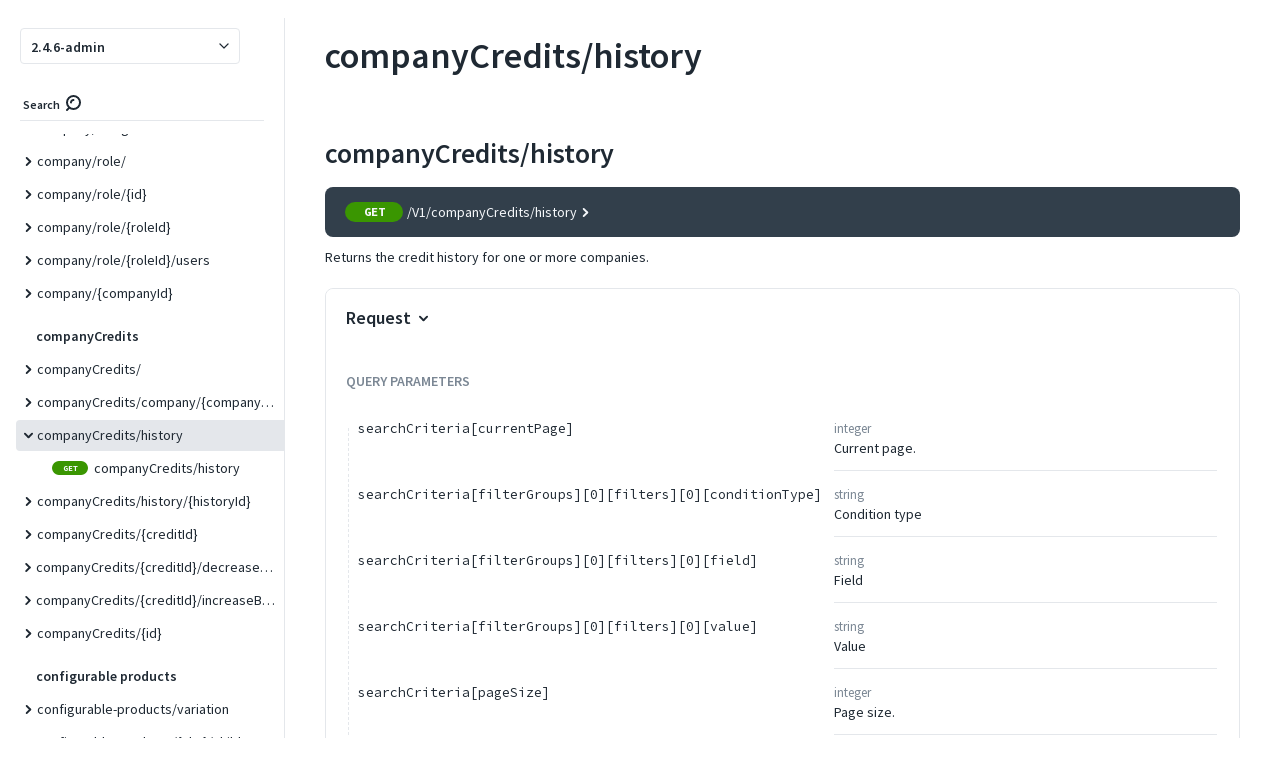

--- FILE ---
content_type: text/html; charset=utf-8
request_url: https://adobe-commerce.redoc.ly/2.4.6-admin/tag/companyCreditshistory/
body_size: 38287
content:
<!DOCTYPE html>
  <html>
  <head>
    <meta charset="utf8" />
    ReDoc documentation
    <link rel="icon" type="image/png" href="">
    <!-- needed for adaptive design -->
    <meta name="viewport" content="width=device-width, initial-scale=1, shrink-to-fit=no, viewport-fit=cover">
    <style>
      body {
        padding: 0;
        margin: 0;
      }
    </style>
    <script defer src="../../../2.45.10/redocly-reference-docs.min.js"></script><script defer src="../../../redocly-state-12fad47ab6b64d5c3c092e6c8656d591c504bc9f.js"></script><script defer src="../../../redocly-license.js"></script><style data-styled="true" data-styled-version="5.3.0">.gNoQjn{width:100%;padding-left:40px;padding-right:40px;padding-top:20px;padding-bottom:20px;}/*!sc*/
@media screen and (min-width:85rem){.gNoQjn{width:calc(100% - 37.5%);padding-right:20px;padding-top:0;padding-bottom:0;}}/*!sc*/
@media print{.gNoQjn{width:100%;padding-top:20;padding-bottom:20;}}/*!sc*/
data-styled.g1[id="sc-bdnxRM"]{content:"gNoQjn,"}/*!sc*/
.hasNAH{padding-left:0;padding-right:0;width:100%;padding-top:0;padding-bottom:0;}/*!sc*/
.hasNAH:last-child{min-height:calc(100vh + 1px);}/*!sc*/
.sc-gtsrHT > .sc-gtsrHT:last-child{min-height:initial;}/*!sc*/
@media screen and (min-width:85rem){.hasNAH{padding-top:20px;padding-bottom:20px;}}/*!sc*/
@media print{.hasNAH{padding:0;}}/*!sc*/
.byBQEP{padding-left:0;padding-right:0;width:100%;padding-top:0;padding-bottom:0;position:relative;}/*!sc*/
.byBQEP:last-child{min-height:calc(100vh + 1px);}/*!sc*/
.sc-gtsrHT > .sc-gtsrHT:last-child{min-height:initial;}/*!sc*/
@media screen and (min-width:85rem){.byBQEP{padding-top:20px;padding-bottom:20px;}}/*!sc*/
@media print{.byBQEP{padding:0;}}/*!sc*/
.byBQEP:not(:last-of-type):after{position:absolute;bottom:0;width:100%;display:block;content:'';border-bottom:1px solid #E4E7EB;}/*!sc*/
data-styled.g2[id="sc-gtsrHT"]{content:"hasNAH,byBQEP,"}/*!sc*/
.cLMvwL{color:#eeeeee;width:100%;padding-left:40px;padding-right:40px;padding-top:20px;padding-bottom:20px;}/*!sc*/
@media screen and (min-width:85rem){.cLMvwL{width:37.5%;padding-left:20px;padding-top:0;padding-bottom:0;}}/*!sc*/
@media print{.cLMvwL{width:100%;padding-top:20;padding-bottom:20;}}/*!sc*/
data-styled.g3[id="sc-dlnjwi"]{content:"cLMvwL,"}/*!sc*/
.crGSuW{display:-webkit-box;display:-webkit-flex;display:-ms-flexbox;display:flex;width:100%;padding:0;-webkit-flex-direction:column;-ms-flex-direction:column;flex-direction:column;}/*!sc*/
@media screen and (min-width:85rem){.crGSuW{-webkit-flex-direction:row;-ms-flex-direction:row;flex-direction:row;}}/*!sc*/
@media print{.crGSuW{-webkit-flex-direction:column;-ms-flex-direction:column;flex-direction:column;}}/*!sc*/
data-styled.g5[id="sc-eCApnc"]{content:"crGSuW,"}/*!sc*/
.kLWFFk{font-size:36px;font-family:Source Sans Pro,sans-serif;font-weight:700;line-height:36px;color:#1F2933;margin:0 0 25px;}/*!sc*/
data-styled.g6[id="sc-jSFjdj"]{content:"kLWFFk,"}/*!sc*/
.kDpYLw{font-size:28px;font-family:Source Sans Pro,sans-serif;font-weight:700;line-height:28px;color:#1F2933;margin:0 0 20px;}/*!sc*/
data-styled.g7[id="sc-gKAaRy"]{content:"kDpYLw,"}/*!sc*/
.bDCDFM{color:#7b8794;font-weight:bold;text-transform:uppercase;font-size:14px;line-height:20px;}/*!sc*/
data-styled.g13[id="sc-iqAclL"]{content:"bDCDFM,"}/*!sc*/
.bfQOer{height:9px;width:9px;vertical-align:middle;-webkit-transition:-webkit-transform 0.2s ease-out;-webkit-transition:transform 0.2s ease-out;transition:transform 0.2s ease-out;-webkit-transform:rotateZ(0deg);-ms-transform:rotateZ(0deg);transform:rotateZ(0deg);}/*!sc*/
.kqwHCD{height:9px;width:9px;vertical-align:middle;-webkit-transition:-webkit-transform 0.2s ease-out;-webkit-transition:transform 0.2s ease-out;transition:transform 0.2s ease-out;-webkit-transform:rotateZ(0deg);-ms-transform:rotateZ(0deg);transform:rotateZ(0deg);fill:#9AA5B1;}/*!sc*/
.dgTJbn{height:9px;width:9px;vertical-align:middle;-webkit-transition:-webkit-transform 0.2s ease-out;-webkit-transition:transform 0.2s ease-out;transition:transform 0.2s ease-out;-webkit-transform:rotateZ(90deg);-ms-transform:rotateZ(90deg);transform:rotateZ(90deg);margin-right:10px;}/*!sc*/
data-styled.g14[id="sc-crzoAE"]{content:"bfQOer,kqwHCD,dgTJbn,"}/*!sc*/
.efnRwA{vertical-align:middle;color:#0065FB;}/*!sc*/
.efnRwA:active,.efnRwA:visited{color:#1F2933;}/*!sc*/
data-styled.g18[id="sc-hBMUJo"]{content:"efnRwA,"}/*!sc*/
.hmqpxx{cursor:pointer;line-height:inherit;display:inline-block;outline:0;position:absolute;padding-right:4px;-webkit-transform:translateX(-100%);-ms-transform:translateX(-100%);transform:translateX(-100%);}/*!sc*/
.hmqpxx .sc-hBMUJo{width:18px;height:18px;visibility:hidden;display:inline-block;vertical-align:middle;}/*!sc*/
h1:hover > .sc-fnVZcZ .sc-hBMUJo,h2:hover > .hmqpxx .sc-hBMUJo,h3:hover > .hmqpxx .sc-hBMUJo,h4:hover > .hmqpxx .sc-hBMUJo,h5:hover > .hmqpxx .sc-hBMUJo,h6:hover > .hmqpxx .sc-hBMUJo,.hmqpxx:hover .sc-hBMUJo{visibility:visible;}/*!sc*/
.hmqpxx:focus .sc-hBMUJo{visibility:visible;}/*!sc*/
data-styled.g19[id="sc-fnVZcZ"]{content:"hmqpxx,"}/*!sc*/
.dBtzUy{box-sizing:border-box;position:relative;padding:10px;background-image: repeating-linear-gradient(0deg, #E4E7EB, #E4E7EB 3px, transparent 3px, transparent 5px, #E4E7EB 5px);background-repeat:no-repeat;background-size:1px 100%;display:block;overflow:hidden;padding:0 20px;margin-bottom:2px;}/*!sc*/
@media screen and (min-width:50rem){.dBtzUy{display:table-cell;overflow:initial;padding:10px;margin-bottom:0;}}/*!sc*/
tr:first-of-type > .sc-iemWCZ{background-image: repeating-linear-gradient(0deg, #E4E7EB, #E4E7EB 3px, transparent 3px, transparent 5px, #E4E7EB 5px);background-position:0 10px;padding-top:0;}/*!sc*/
tr.last > .sc-iemWCZ{background-image: repeating-linear-gradient(0deg, #E4E7EB, #E4E7EB 3px, transparent 3px, transparent 5px, #E4E7EB 5px);padding-bottom:0;background-size:0.9px 100%;}/*!sc*/
@media screen and (min-width:50rem){tr.last > .sc-iemWCZ{background-size:0.9px 22px;}}/*!sc*/
tr.last + tr > .sc-iemWCZ{background:none;}/*!sc*/
tr.last:first-child > .sc-iemWCZ{background-image: repeating-linear-gradient(0deg, #E4E7EB, #E4E7EB 3px, transparent 3px, transparent 5px, #E4E7EB 5px);background-size:0.9px 100%;background-position:0 20px;}/*!sc*/
@media screen and (min-width:50rem){tr.last:first-child > .sc-iemWCZ{background-size:0.9px 20px;background-position:0 0;}}/*!sc*/
data-styled.g22[id="sc-iemWCZ"]{content:"dBtzUy,"}/*!sc*/
.eJEowF{vertical-align:top;line-height:23px;white-space:nowrap;font-size:14px;font-family:Source Code Pro,monospace;font-size:13px;font-weight:400;font-family:Source Code Pro,monospace;}/*!sc*/
.eJEowF.deprecated{-webkit-text-decoration:line-through;text-decoration:line-through;color:#707070;}/*!sc*/
.eJEowF .field-name{display:-webkit-inline-box;display:-webkit-inline-flex;display:-ms-inline-flexbox;display:inline-flex;-webkit-align-items:center;-webkit-box-align:center;-ms-flex-align:center;align-items:center;}/*!sc*/
data-styled.g24[id="sc-hHEiqL"]{content:"eJEowF,"}/*!sc*/
.fgXHqL{box-sizing:border-box;vertical-align:top;border-bottom:none;border-left:1px solid #E4E7EB;padding:0 20px;width:70%;min-width:200px;}/*!sc*/
tr.expanded .sc-dlMDgC{border-bottom:none;}/*!sc*/
tr.last > .sc-dlMDgC{border:none;background-position:top left;background-repeat:no-repeat;background-size:1px 100%;padding-bottom:0;}/*!sc*/
tr.last > .sc-dlMDgC > div > div.dropdown > .dropdown-selector-content{position:relative;}/*!sc*/
tr:first-of-type > .sc-dlMDgC{padding-top:0;}/*!sc*/
@media screen and (min-width:50rem){.fgXHqL{border-bottom:1px solid #E4E7EB;border-left:none;padding:10px 0;}}/*!sc*/
data-styled.g25[id="sc-dlMDgC"]{content:"fgXHqL,"}/*!sc*/
.hzzSzX{display:block;overflow-x:auto;padding:5px;margin:-5px;}/*!sc*/
data-styled.g28[id="sc-bCwfaz"]{content:"hzzSzX,"}/*!sc*/
.fguynW{border-collapse:separate;border-radius:4px;width:100%;font-size:14px;display:block;}/*!sc*/
@media screen and (min-width:50rem){.fguynW{display:table;}}/*!sc*/
.fguynW > tr,.fguynW > tbody > tr{display:block;margin-bottom:2px;border-spacing:0;}/*!sc*/
@media screen and (min-width:50rem){.fguynW > tr,.fguynW > tbody > tr{display:table-row;margin-bottom:0;border-spacing:0 2px;}}/*!sc*/
.fguynW > tr{vertical-align:middle;}/*!sc*/
@media screen and (max-width:undefined) and (-ms-high-contrast:none){.fguynW td{float:left;width:100%;}}/*!sc*/
.fguynW .sc-fKgJPI,.fguynW .sc-fKgJPI .sc-fKgJPI .sc-fKgJPI,.fguynW .sc-fKgJPI .sc-fKgJPI .sc-fKgJPI .sc-fKgJPI .sc-fKgJPI{margin-left:1em;margin-bottom:1em;background:#F5F7FA;border-radius:8px;}/*!sc*/
.fguynW .sc-fKgJPI .sc-fKgJPI,.fguynW .sc-fKgJPI .sc-fKgJPI .sc-fKgJPI .sc-fKgJPI,.fguynW .sc-fKgJPI .sc-fKgJPI .sc-fKgJPI .sc-fKgJPI .sc-fKgJPI .sc-fKgJPI{background:#ffffff;}/*!sc*/
data-styled.g29[id="sc-iwajpm"]{content:"fguynW,"}/*!sc*/
.cxoPpQ code[class*='language-'],.cxoPpQ pre[class*='language-']{text-shadow:0 -0.1em 0.2em black;text-align:left;white-space:pre;word-spacing:normal;word-break:normal;word-wrap:normal;line-height:1.5;-moz-tab-size:4;-o-tab-size:4;tab-size:4;-webkit-hyphens:none;-moz-hyphens:none;-ms-hyphens:none;-webkit-hyphens:none;-moz-hyphens:none;-ms-hyphens:none;hyphens:none;}/*!sc*/
@media print{.cxoPpQ code[class*='language-'],.cxoPpQ pre[class*='language-']{text-shadow:none;}}/*!sc*/
.cxoPpQ pre[class*='language-']{padding:1em;margin:0.5em 0;overflow:auto;}/*!sc*/
.cxoPpQ .token.comment,.cxoPpQ .token.prolog,.cxoPpQ .token.doctype,.cxoPpQ .token.cdata{color:hsl(30,20%,50%);}/*!sc*/
.cxoPpQ .token.punctuation{opacity:1;}/*!sc*/
.cxoPpQ .namespace{opacity:0.7;}/*!sc*/
.cxoPpQ .token.property,.cxoPpQ .token.tag,.cxoPpQ .token.number,.cxoPpQ .token.constant,.cxoPpQ .token.symbol{color:#F5F7FA;}/*!sc*/
.cxoPpQ .token.boolean{color:#FF6161;}/*!sc*/
.cxoPpQ .token.selector,.cxoPpQ .token.attr-name,.cxoPpQ .token.string,.cxoPpQ .token.char,.cxoPpQ .token.builtin,.cxoPpQ .token.inserted{color:#fee39e;}/*!sc*/
.cxoPpQ .token.selector + a,.cxoPpQ .token.attr-name + a,.cxoPpQ .token.string + a,.cxoPpQ .token.char + a,.cxoPpQ .token.builtin + a,.cxoPpQ .token.inserted + a,.cxoPpQ .token.selector + a:visited,.cxoPpQ .token.attr-name + a:visited,.cxoPpQ .token.string + a:visited,.cxoPpQ .token.char + a:visited,.cxoPpQ .token.builtin + a:visited,.cxoPpQ .token.inserted + a:visited{color:#4ed2ba;-webkit-text-decoration:underline;text-decoration:underline;}/*!sc*/
.cxoPpQ .token.property.string{color:#9efaa7;}/*!sc*/
.cxoPpQ .token.operator,.cxoPpQ .token.entity,.cxoPpQ .token.url,.cxoPpQ .token.variable{color:#f5b83d;}/*!sc*/
.cxoPpQ .token.atrule,.cxoPpQ .token.attr-value,.cxoPpQ .token.keyword{color:#ffdbf4;}/*!sc*/
.cxoPpQ .token.regex,.cxoPpQ .token.important{color:#e90;}/*!sc*/
.cxoPpQ .token.important,.cxoPpQ .token.bold{font-weight:bold;}/*!sc*/
.cxoPpQ .token.italic{font-style:italic;}/*!sc*/
.cxoPpQ .token.entity{cursor:help;}/*!sc*/
.cxoPpQ .token.deleted{color:red;}/*!sc*/
data-styled.g36[id="sc-kLojOw"]{content:"cxoPpQ,"}/*!sc*/
.esGZVb{background-color:#323F4B;border:0;outline:0;border-radius:4px;height:20px;color:#F5F7FA;font-size:12px;line-height:12px;cursor:pointer;padding:2px 15px;min-width:auto;}/*!sc*/
@media screen and (min-width:50rem){.esGZVb{padding:2px 20px;min-width:90px;}}/*!sc*/
.esGZVb:hover,.esGZVb:focus{background:#3c4c5a;}/*!sc*/
data-styled.g37[id="sc-iklJeh"]{content:"esGZVb,"}/*!sc*/
.fYLZPI{padding:5px 0 10px;opacity:0.7;-webkit-transition:opacity 0.3s ease;transition:opacity 0.3s ease;text-align:right;}/*!sc*/
.fYLZPI:focus-within{opacity:1;}/*!sc*/
.fYLZPI > div,.fYLZPI > .sc-iklJeh{margin-top:5px;margin-left:5px;}/*!sc*/
@media screen and (min-width:50rem){.fYLZPI > div,.fYLZPI > .sc-iklJeh{margin-left:10px;}}/*!sc*/
.fYLZPI > div:first-child,.fYLZPI > .sc-iklJeh:first-child{margin-left:0;}/*!sc*/
data-styled.g38[id="sc-jJMGnK"]{content:"fYLZPI,"}/*!sc*/
.kyvWZW{position:relative;display:inline-block;}/*!sc*/
data-styled.g44[id="sc-jcwpoC"]{content:"kyvWZW,"}/*!sc*/
.jylSVk{font-family:Source Sans Pro,sans-serif;font-weight:400;line-height:1.5em;}/*!sc*/
.jylSVk p:first-child{margin-top:0;}/*!sc*/
.jylSVk p:last-child{margin-bottom:0;}/*!sc*/
.jylSVk h1{font-size:36px;font-family:Source Sans Pro,sans-serif;font-weight:700;line-height:36px;color:#0065FB;margin-top:0;}/*!sc*/
.jylSVk h2{font-size:28px;font-family:Source Sans Pro,sans-serif;font-weight:700;line-height:28px;color:#1F2933;}/*!sc*/
.jylSVk code{border-radius:4px;border:1px solid #E4E7EB;padding:0 5px;word-break:break-word;font-family:Source Code Pro,monospace;font-size:13px;color:#e53935;background-color:#F5F7FA;font-weight:400;}/*!sc*/
.jylSVk h1 > code,.jylSVk h2 > code,.jylSVk h3 > code,.jylSVk h4 > code,.jylSVk h5 > code,.jylSVk h6 > code{font-size:inherit;}/*!sc*/
.jylSVk pre{white-space:pre;background-color:#323F4B;font-family:Source Code Pro,monospace;color:white;padding:10px;overflow-x:auto;line-height:normal;border-radius:8px;border:1px solid rgba(38,50,56,0.1);}/*!sc*/
.jylSVk pre code{background-color:transparent;color:white;padding:0;border:none;}/*!sc*/
.jylSVk pre code:before,.jylSVk pre code:after{content:none;}/*!sc*/
.jylSVk blockquote{margin:0;margin-bottom:1em;padding:0 15px;color:#777;border-left:4px solid #ddd;}/*!sc*/
.jylSVk img{max-width:100%;box-sizing:content-box;}/*!sc*/
.jylSVk ul,.jylSVk ol{padding-left:2em;margin:0;margin-bottom:1em;}/*!sc*/
.jylSVk ul ul,.jylSVk ol ul,.jylSVk ul ol,.jylSVk ol ol{margin-bottom:0;margin-top:0;}/*!sc*/
.jylSVk table{display:block;width:100%;overflow:auto;word-break:keep-all;border-collapse:separate;border-spacing:0;margin-top:20px;margin-bottom:20px;font-size:14px;}/*!sc*/
.jylSVk table th,.jylSVk table td{padding:12px;border-bottom:1px solid #E4E7EB;}/*!sc*/
.jylSVk table th{text-align:left;font-weight:bold;background-color:#F5F7FA;}/*!sc*/
.jylSVk table tr th:first-child,.jylSVk table tr td:first-child{border-left:1px solid #E4E7EB;}/*!sc*/
.jylSVk table tr td:last-child,.jylSVk table tr th:last-child{border-right:1px solid #E4E7EB;}/*!sc*/
.jylSVk table thead td,.jylSVk table thead th{border-top:1px solid #E4E7EB;}/*!sc*/
.jylSVk table thead tr:first-child th:first-child{border-top-left-radius:8px;}/*!sc*/
.jylSVk table thead tr:first-child th:last-child{border-top-right-radius:8px;border-top:1px solid #E4E7EB;}/*!sc*/
.jylSVk table tbody tr:last-child td:first-child{border-bottom-left-radius:8px;}/*!sc*/
.jylSVk table tbody tr:last-child td:last-child{border-bottom-right-radius:8px;}/*!sc*/
.jylSVk .share-link{cursor:pointer;line-height:inherit;display:inline-block;outline:0;position:absolute;padding-right:4px;-webkit-transform:translateX(-100%);-ms-transform:translateX(-100%);transform:translateX(-100%);}/*!sc*/
.jylSVk .share-link .sc-hBMUJo{width:15px;height:15px;visibility:hidden;display:inline-block;vertical-align:middle;}/*!sc*/
.jylSVk h1:hover > .share-link .sc-hBMUJo,.jylSVk h2:hover > .share-link .sc-hBMUJo,.jylSVk h3:hover > .share-link .sc-hBMUJo,.jylSVk h4:hover > .share-link .sc-hBMUJo,.jylSVk h5:hover > .share-link .sc-hBMUJo,.jylSVk h6:hover > .share-link .sc-hBMUJo,.jylSVk .share-link:hover .sc-hBMUJo{visibility:visible;}/*!sc*/
.jylSVk .share-link:focus .sc-hBMUJo{visibility:visible;}/*!sc*/
.jylSVk a{-webkit-text-decoration:auto;text-decoration:auto;color:#0065FB;}/*!sc*/
.jylSVk a:visited{color:#0065FB;}/*!sc*/
.jylSVk a:hover{-webkit-text-decoration:auto;text-decoration:auto;color:#62a1ff;}/*!sc*/
.jylSVk h1{clear:both;}/*!sc*/
.jylSVk h2{clear:both;}/*!sc*/
.jylSVk h3{clear:both;}/*!sc*/
.jylSVk pre{border-radius:8px;}/*!sc*/
.kLGyVC{font-family:Source Sans Pro,sans-serif;font-weight:400;line-height:1.5em;}/*!sc*/
.kLGyVC p:first-child{margin-top:0;}/*!sc*/
.kLGyVC p:last-child{margin-bottom:0;}/*!sc*/
.kLGyVC p:first-child{margin-top:0;}/*!sc*/
.kLGyVC p:last-child{margin-bottom:0;}/*!sc*/
.kLGyVC h1{font-size:36px;font-family:Source Sans Pro,sans-serif;font-weight:700;line-height:36px;color:#0065FB;margin-top:0;}/*!sc*/
.kLGyVC h2{font-size:28px;font-family:Source Sans Pro,sans-serif;font-weight:700;line-height:28px;color:#1F2933;}/*!sc*/
.kLGyVC code{border-radius:4px;border:1px solid #E4E7EB;padding:0 5px;word-break:break-word;font-family:Source Code Pro,monospace;font-size:13px;color:#e53935;background-color:#F5F7FA;font-weight:400;}/*!sc*/
.kLGyVC h1 > code,.kLGyVC h2 > code,.kLGyVC h3 > code,.kLGyVC h4 > code,.kLGyVC h5 > code,.kLGyVC h6 > code{font-size:inherit;}/*!sc*/
.kLGyVC pre{white-space:pre;background-color:#323F4B;font-family:Source Code Pro,monospace;color:white;padding:10px;overflow-x:auto;line-height:normal;border-radius:8px;border:1px solid rgba(38,50,56,0.1);}/*!sc*/
.kLGyVC pre code{background-color:transparent;color:white;padding:0;border:none;}/*!sc*/
.kLGyVC pre code:before,.kLGyVC pre code:after{content:none;}/*!sc*/
.kLGyVC blockquote{margin:0;margin-bottom:1em;padding:0 15px;color:#777;border-left:4px solid #ddd;}/*!sc*/
.kLGyVC img{max-width:100%;box-sizing:content-box;}/*!sc*/
.kLGyVC ul,.kLGyVC ol{padding-left:2em;margin:0;margin-bottom:1em;}/*!sc*/
.kLGyVC ul ul,.kLGyVC ol ul,.kLGyVC ul ol,.kLGyVC ol ol{margin-bottom:0;margin-top:0;}/*!sc*/
.kLGyVC table{display:block;width:100%;overflow:auto;word-break:keep-all;border-collapse:separate;border-spacing:0;margin-top:20px;margin-bottom:20px;font-size:14px;}/*!sc*/
.kLGyVC table th,.kLGyVC table td{padding:12px;border-bottom:1px solid #E4E7EB;}/*!sc*/
.kLGyVC table th{text-align:left;font-weight:bold;background-color:#F5F7FA;}/*!sc*/
.kLGyVC table tr th:first-child,.kLGyVC table tr td:first-child{border-left:1px solid #E4E7EB;}/*!sc*/
.kLGyVC table tr td:last-child,.kLGyVC table tr th:last-child{border-right:1px solid #E4E7EB;}/*!sc*/
.kLGyVC table thead td,.kLGyVC table thead th{border-top:1px solid #E4E7EB;}/*!sc*/
.kLGyVC table thead tr:first-child th:first-child{border-top-left-radius:8px;}/*!sc*/
.kLGyVC table thead tr:first-child th:last-child{border-top-right-radius:8px;border-top:1px solid #E4E7EB;}/*!sc*/
.kLGyVC table tbody tr:last-child td:first-child{border-bottom-left-radius:8px;}/*!sc*/
.kLGyVC table tbody tr:last-child td:last-child{border-bottom-right-radius:8px;}/*!sc*/
.kLGyVC .share-link{cursor:pointer;line-height:inherit;display:inline-block;outline:0;position:absolute;padding-right:4px;-webkit-transform:translateX(-100%);-ms-transform:translateX(-100%);transform:translateX(-100%);}/*!sc*/
.kLGyVC .share-link .sc-hBMUJo{width:15px;height:15px;visibility:hidden;display:inline-block;vertical-align:middle;}/*!sc*/
.kLGyVC h1:hover > .share-link .sc-hBMUJo,.kLGyVC h2:hover > .share-link .sc-hBMUJo,.kLGyVC h3:hover > .share-link .sc-hBMUJo,.kLGyVC h4:hover > .share-link .sc-hBMUJo,.kLGyVC h5:hover > .share-link .sc-hBMUJo,.kLGyVC h6:hover > .share-link .sc-hBMUJo,.kLGyVC .share-link:hover .sc-hBMUJo{visibility:visible;}/*!sc*/
.kLGyVC .share-link:focus .sc-hBMUJo{visibility:visible;}/*!sc*/
.kLGyVC a{-webkit-text-decoration:auto;text-decoration:auto;color:#0065FB;}/*!sc*/
.kLGyVC a:visited{color:#0065FB;}/*!sc*/
.kLGyVC a:hover{-webkit-text-decoration:auto;text-decoration:auto;color:#62a1ff;}/*!sc*/
.kLGyVC h1{clear:both;}/*!sc*/
.kLGyVC h2{clear:both;}/*!sc*/
.kLGyVC h3{clear:both;}/*!sc*/
.kLGyVC pre{border-radius:8px;}/*!sc*/
data-styled.g46[id="sc-iTVJFM"]{content:"jylSVk,kLGyVC,"}/*!sc*/
.jyoIVj{font-family:Source Sans Pro,sans-serif;font-weight:400;line-height:1.5em;}/*!sc*/
.jyoIVj p:first-child{margin-top:0;}/*!sc*/
.jyoIVj p:last-child{margin-bottom:0;}/*!sc*/
.jyoIVj p{display:inline-block;}/*!sc*/
.jyoIVj h1{font-size:36px;font-family:Source Sans Pro,sans-serif;font-weight:700;line-height:36px;color:#0065FB;margin-top:0;}/*!sc*/
.jyoIVj h2{font-size:28px;font-family:Source Sans Pro,sans-serif;font-weight:700;line-height:28px;color:#1F2933;}/*!sc*/
.jyoIVj code{border-radius:4px;border:1px solid #E4E7EB;padding:0 5px;word-break:break-word;font-family:Source Code Pro,monospace;font-size:13px;color:#e53935;background-color:#F5F7FA;font-weight:400;}/*!sc*/
.jyoIVj h1 > code,.jyoIVj h2 > code,.jyoIVj h3 > code,.jyoIVj h4 > code,.jyoIVj h5 > code,.jyoIVj h6 > code{font-size:inherit;}/*!sc*/
.jyoIVj pre{white-space:pre;background-color:#323F4B;font-family:Source Code Pro,monospace;color:white;padding:10px;overflow-x:auto;line-height:normal;border-radius:8px;border:1px solid rgba(38,50,56,0.1);}/*!sc*/
.jyoIVj pre code{background-color:transparent;color:white;padding:0;border:none;}/*!sc*/
.jyoIVj pre code:before,.jyoIVj pre code:after{content:none;}/*!sc*/
.jyoIVj blockquote{margin:0;margin-bottom:1em;padding:0 15px;color:#777;border-left:4px solid #ddd;}/*!sc*/
.jyoIVj img{max-width:100%;box-sizing:content-box;}/*!sc*/
.jyoIVj ul,.jyoIVj ol{padding-left:2em;margin:0;margin-bottom:1em;}/*!sc*/
.jyoIVj ul ul,.jyoIVj ol ul,.jyoIVj ul ol,.jyoIVj ol ol{margin-bottom:0;margin-top:0;}/*!sc*/
.jyoIVj table{display:block;width:100%;overflow:auto;word-break:keep-all;border-collapse:separate;border-spacing:0;margin-top:20px;margin-bottom:20px;font-size:14px;}/*!sc*/
.jyoIVj table th,.jyoIVj table td{padding:12px;border-bottom:1px solid #E4E7EB;}/*!sc*/
.jyoIVj table th{text-align:left;font-weight:bold;background-color:#F5F7FA;}/*!sc*/
.jyoIVj table tr th:first-child,.jyoIVj table tr td:first-child{border-left:1px solid #E4E7EB;}/*!sc*/
.jyoIVj table tr td:last-child,.jyoIVj table tr th:last-child{border-right:1px solid #E4E7EB;}/*!sc*/
.jyoIVj table thead td,.jyoIVj table thead th{border-top:1px solid #E4E7EB;}/*!sc*/
.jyoIVj table thead tr:first-child th:first-child{border-top-left-radius:8px;}/*!sc*/
.jyoIVj table thead tr:first-child th:last-child{border-top-right-radius:8px;border-top:1px solid #E4E7EB;}/*!sc*/
.jyoIVj table tbody tr:last-child td:first-child{border-bottom-left-radius:8px;}/*!sc*/
.jyoIVj table tbody tr:last-child td:last-child{border-bottom-right-radius:8px;}/*!sc*/
.jyoIVj .share-link{cursor:pointer;line-height:inherit;display:inline-block;outline:0;position:absolute;padding-right:4px;-webkit-transform:translateX(-100%);-ms-transform:translateX(-100%);transform:translateX(-100%);}/*!sc*/
.jyoIVj .share-link .sc-hBMUJo{width:15px;height:15px;visibility:hidden;display:inline-block;vertical-align:middle;}/*!sc*/
.jyoIVj h1:hover > .share-link .sc-hBMUJo,.jyoIVj h2:hover > .share-link .sc-hBMUJo,.jyoIVj h3:hover > .share-link .sc-hBMUJo,.jyoIVj h4:hover > .share-link .sc-hBMUJo,.jyoIVj h5:hover > .share-link .sc-hBMUJo,.jyoIVj h6:hover > .share-link .sc-hBMUJo,.jyoIVj .share-link:hover .sc-hBMUJo{visibility:visible;}/*!sc*/
.jyoIVj .share-link:focus .sc-hBMUJo{visibility:visible;}/*!sc*/
.jyoIVj a{-webkit-text-decoration:auto;text-decoration:auto;color:#0065FB;}/*!sc*/
.jyoIVj a:visited{color:#0065FB;}/*!sc*/
.jyoIVj a:hover{-webkit-text-decoration:auto;text-decoration:auto;color:#62a1ff;}/*!sc*/
.jyoIVj h1{clear:both;}/*!sc*/
.jyoIVj h2{clear:both;}/*!sc*/
.jyoIVj h3{clear:both;}/*!sc*/
.jyoIVj pre{border-radius:8px;}/*!sc*/
data-styled.g47[id="sc-iBzEeX"]{content:"jyoIVj,"}/*!sc*/
.kxZIbN{-webkit-text-decoration:none;text-decoration:none;text-align:center;width:auto;outline:none;border:none;background-color:#E4E7EB;color:#3E4C59;border-radius:4px;font-weight:600;font-size:14px;padding:2px 20px;cursor:pointer;-webkit-transition:background-color 0.25s ease,border-color 0.25s ease,box-shadow 0.25s ease;transition:background-color 0.25s ease,border-color 0.25s ease,box-shadow 0.25s ease;line-height:1;font-family:inherit;box-shadow:none;background-color:#E4E7EB;color:#3E4C59;font-size:14px;padding:8px 20px;min-width:120px;}/*!sc*/
.kxZIbN:hover{background-color:#d5dae0;box-shadow:0px 0px 12px 0px rgba(0,0,0,0.1);}/*!sc*/
.kxZIbN:active{background-color:#c7cdd5;box-shadow:0px 0px 12px 0px rgba(0,0,0,0.1);}/*!sc*/
.kxZIbN:hover{background-color:#d5dae0;}/*!sc*/
.kxZIbN:active{background-color:#c7cdd5;}/*!sc*/
.sc-jNnpgg + .sc-jNnpgg{margin-left:0.85em;}/*!sc*/
data-styled.g50[id="sc-jNnpgg"]{content:"kxZIbN,"}/*!sc*/
.eeQCXm{display:inline-block;color:#F5F7FA;text-transform:uppercase;text-align:center;font-family:Source Code Pro,monospace;border-radius:16px;background-color:#3A9601;min-width:58px;padding:0 8px;font-size:12px;line-height:20px;font-weight:600;}/*!sc*/
data-styled.g51[id="sc-dPaNzc"]{content:"eeQCXm,"}/*!sc*/
.jQbICa{position:relative;z-index:1;display:-webkit-box;display:-webkit-flex;display:-ms-flexbox;display:flex;-webkit-align-items:center;-webkit-box-align:center;-ms-flex-align:center;align-items:center;-webkit-box-pack:justify;-webkit-justify-content:space-between;-ms-flex-pack:justify;justify-content:space-between;white-space:nowrap;cursor:pointer;border-top-left-radius:8px;border-top-right-radius:8px;border-bottom-right-radius:8px;border-bottom-left-radius:8px;pointer-events:auto;}/*!sc*/
.jQbICa a{pointer-events:all;}/*!sc*/
.gqLQuG{position:relative;z-index:1;display:-webkit-box;display:-webkit-flex;display:-ms-flexbox;display:flex;-webkit-align-items:center;-webkit-box-align:center;-ms-flex-align:center;align-items:center;-webkit-box-pack:justify;-webkit-justify-content:space-between;-ms-flex-pack:justify;justify-content:space-between;white-space:nowrap;cursor:pointer;border-top-left-radius:8px;border-top-right-radius:8px;border-bottom-right-radius:0;border-bottom-left-radius:0;pointer-events:auto;}/*!sc*/
.gqLQuG a{pointer-events:all;}/*!sc*/
data-styled.g64[id="sc-hhIiOg"]{content:"jQbICa,gqLQuG,"}/*!sc*/
.dSzotL{display:-webkit-inline-box;display:-webkit-inline-flex;display:-ms-inline-flexbox;display:inline-flex;-webkit-align-items:center;-webkit-box-align:center;-ms-flex-align:center;align-items:center;white-space:nowrap;overflow:hidden;text-overflow:ellipsis;}/*!sc*/
data-styled.g65[id="sc-eirqVv"]{content:"dSzotL,"}/*!sc*/
.egkEFP{line-height:1;margin-right:4px;font-weight:700;color:#F5F7FA;}/*!sc*/
data-styled.g66[id="sc-lbVvki"]{content:"egkEFP,"}/*!sc*/
.jqByNx{border-top-left-radius:8px;border-top-right-radius:8px;border-bottom-right-radius:8px;border-bottom-left-radius:8px;background-color:#fff;}/*!sc*/
data-styled.g67[id="sc-gGLxEB"]{content:"jqByNx,"}/*!sc*/
.kVjkXt{font-size:0.9em;white-space:nowrap;overflow:hidden;text-overflow:ellipsis;font-weight:normal;}/*!sc*/
data-styled.g68[id="sc-ckTSus"]{content:"kVjkXt,"}/*!sc*/
.eQoYJx{border-radius:8px;}/*!sc*/
.eQoYJx .sc-hhIiOg + .sc-gGLxEB{border-top-left-radius:0;border-top-right-radius:0;}/*!sc*/
.eQoYJx:not(:last-child){margin-bottom:10px;}/*!sc*/
data-styled.g69[id="sc-fbIWvP"]{content:"eQoYJx,"}/*!sc*/
.kcnNEZ > .sc-hhIiOg{padding:10px 20px;line-height:30px;background-color:#323F4B;min-height:50px;}/*!sc*/
.kcnNEZ > .sc-hhIiOg .sc-crzoAE{fill:#F5F7FA;position:relative;}/*!sc*/
.kcnNEZ.kcnNEZ .sc-gGLxEB{padding:10px 20px 20px;background-color:#52606D;color:#F5F7FA;}/*!sc*/
data-styled.g70[id="sc-FRrlG"]{content:"kcnNEZ,"}/*!sc*/
.iUNdpm{border:1px solid #E4E7EB;background:#ffffff;}/*!sc*/
.iUNdpm:not(:last-child){margin-bottom:20px;}/*!sc*/
.iUNdpm > .sc-hhIiOg{padding:20px;font-size:18px;line-height:18px;font-weight:600;background-color:#fff;}/*!sc*/
.iUNdpm > .sc-hhIiOg .sc-lbVvki{margin-right:8px;font-size:18px;font-weight:700;font-family:Source Sans Pro,sans-serif;line-height:18px;color:#1F2933;}/*!sc*/
.iUNdpm > .sc-hhIiOg .sc-ckTSus{font-size:0.9em;font-weight:normal;font-family:Source Sans Pro,sans-serif;line-height:18px;color:#1F2933;}/*!sc*/
.iUNdpm > .sc-hhIiOg .sc-crzoAE{fill:#1F2933;}/*!sc*/
.iUNdpm .sc-gGLxEB{padding:20px;}/*!sc*/
.iUNdpm > .sc-hhIiOg + .sc-gGLxEB{padding-top:1px;}/*!sc*/
> .sc-gGLxEB > div:first-child > .sc-dvXYtj .sc-iqAclL{margin-top:0;}/*!sc*/
data-styled.g72[id="sc-dvXYtj"]{content:"iUNdpm,"}/*!sc*/
.gnBPmJ .sc-gGLxEB{overflow-x:auto;}/*!sc*/
data-styled.g73[id="sc-TtZnY"]{content:"gnBPmJ,"}/*!sc*/
.kHHUYj{border:1px solid #B1E996;background-color:#F6FFF4;}/*!sc*/
.kHHUYj > .sc-hhIiOg{padding:10px 20px;font-size:14px;line-height:20px;white-space:normal;}/*!sc*/
.kHHUYj > .sc-hhIiOg .sc-lbVvki{font-weight:600;overflow:hidden;text-overflow:ellipsis;line-height:normal;color:#1F2933;}/*!sc*/
.kHHUYj > .sc-hhIiOg .sc-lbVvki .sc-iBzEeX > p:first-child{margin-left:4px;display:inline;}/*!sc*/
.kHHUYj > .sc-hhIiOg .sc-eirqVv{-webkit-flex:1;-ms-flex:1;flex:1;max-width:100%;-webkit-box-pack:justify;-webkit-justify-content:space-between;-ms-flex-pack:justify;justify-content:space-between;}/*!sc*/
.kHHUYj > .sc-hhIiOg .sc-crzoAE{fill:#1F2933;}/*!sc*/
.kHHUYj .sc-iqAclL:first-child{margin-top:0;}/*!sc*/
.gxPKAl{border:1px solid #FFC9C9;background-color:#FFF4F4;}/*!sc*/
.gxPKAl > .sc-hhIiOg{padding:10px 20px;font-size:14px;line-height:20px;white-space:normal;}/*!sc*/
.gxPKAl > .sc-hhIiOg .sc-lbVvki{font-weight:600;overflow:hidden;text-overflow:ellipsis;line-height:normal;color:#1F2933;}/*!sc*/
.gxPKAl > .sc-hhIiOg .sc-lbVvki .sc-iBzEeX > p:first-child{margin-left:4px;display:inline;}/*!sc*/
.gxPKAl > .sc-hhIiOg .sc-eirqVv{-webkit-flex:1;-ms-flex:1;flex:1;max-width:100%;-webkit-box-pack:justify;-webkit-justify-content:space-between;-ms-flex-pack:justify;justify-content:space-between;}/*!sc*/
.gxPKAl > .sc-hhIiOg .sc-crzoAE{fill:#1F2933;}/*!sc*/
.gxPKAl .sc-iqAclL:first-child{margin-top:0;}/*!sc*/
data-styled.g74[id="sc-jHNicF"]{content:"kHHUYj,gxPKAl,"}/*!sc*/
.jlEruw{margin:0 4px;color:#F5F7FA;overflow-x:hidden;text-overflow:ellipsis;white-space:nowrap;overflow-wrap:normal;display:inline-block;max-height:90px;word-break:break-all;}/*!sc*/
data-styled.g81[id="sc-hOPeYd"]{content:"jlEruw,"}/*!sc*/
.iNWOJK{display:-webkit-inline-box;display:-webkit-inline-flex;display:-ms-inline-flexbox;display:inline-flex;-webkit-align-items:center;-webkit-box-align:center;-ms-flex-align:center;align-items:center;overflow-x:hidden;padding-right:4px;}/*!sc*/
data-styled.g82[id="sc-dsXzNU"]{content:"iNWOJK,"}/*!sc*/
.kkjCd{vertical-align:middle;line-height:20px;font-size:13px;}/*!sc*/
data-styled.g88[id="sc-GvhzO"]{content:"kkjCd,"}/*!sc*/
.eByBAA{color:#7b8794;}/*!sc*/
data-styled.g89[id="sc-gsWcmt"]{content:"eByBAA,"}/*!sc*/
.gyYOpy{color:#7b8794;}/*!sc*/
data-styled.g90[id="sc-bXexck"]{content:"gyYOpy,"}/*!sc*/
.fynOG{position:absolute;pointer-events:none;z-index:1;top:50%;-webkit-transform:translateY(-50%);-ms-transform:translateY(-50%);-webkit-transform:translateY(-50%);-ms-transform:translateY(-50%);transform:translateY(-50%);right:8px;margin:auto;text-align:center;}/*!sc*/
.jxXWOx{position:absolute;pointer-events:none;z-index:1;top:50%;-webkit-transform:translateY(-50%);-ms-transform:translateY(-50%);-webkit-transform:translateY(-50%);-ms-transform:translateY(-50%);transform:translateY(-50%);right:8px;margin:auto;text-align:center;}/*!sc*/
.jxXWOx polyline{color:white;}/*!sc*/
data-styled.g104[id="sc-eHEENL"]{content:"fynOG,jxXWOx,"}/*!sc*/
.kzkhAk{box-sizing:border-box;outline:none;display:inline-block;border-radius:4px;vertical-align:bottom;position:relative;width:auto;cursor:pointer;text-transform:none;}/*!sc*/
.kzkhAk label{box-sizing:border-box;min-width:90px;height:36px;outline:none;display:inline-block;color:#1F2933;border-radius:4px;padding:8px 26px 8px 10px;vertical-align:bottom;width:auto;text-transform:none;line-height:inherit;font-size:14px;font-family:inherit;text-overflow:ellipsis;overflow:hidden;white-space:nowrap;}/*!sc*/
.kzkhAk label,.kzkhAk label:hover,.kzkhAk label:focus-within{border:1px solid #E4E7EB;box-shadow:none;}/*!sc*/
.kzkhAk .dropdown-select{position:absolute;top:0;left:0;width:100%;height:100%;opacity:0;border:none;-webkit-appearance:none;-moz-appearance:none;appearance:none;cursor:pointer;color:#1F2933;line-height:inherit;font-size:14px;font-family:inherit;padding:8px 26px 8px 10px;}/*!sc*/
.dmODDo{box-sizing:border-box;outline:none;display:inline-block;border-radius:4px;vertical-align:bottom;position:relative;width:100%;cursor:pointer;text-transform:none;}/*!sc*/
.dmODDo label{box-sizing:border-box;min-width:90px;height:36px;outline:none;display:inline-block;color:#1F2933;border-radius:4px;padding:8px 26px 8px 10px;vertical-align:bottom;width:100%;text-transform:none;line-height:inherit;font-size:14px;font-family:inherit;text-overflow:ellipsis;overflow:hidden;white-space:nowrap;background-color:#323F4B;border-color:#323F4B;color:#F5F7FA;}/*!sc*/
.dmODDo label,.dmODDo label:hover,.dmODDo label:focus-within{border:1px solid #E4E7EB;box-shadow:none;}/*!sc*/
.dmODDo label,.dmODDo label:hover,.dmODDo label:focus-within{border:none;box-shadow:none;}/*!sc*/
.dmODDo .dropdown-select{position:absolute;top:0;left:0;width:100%;height:100%;opacity:0;border:none;-webkit-appearance:none;-moz-appearance:none;appearance:none;cursor:pointer;color:#1F2933;line-height:inherit;font-size:14px;font-family:inherit;padding:8px 26px 8px 10px;background-color:#323F4B;border-color:#323F4B;color:#F5F7FA;}/*!sc*/
.dmODDo .dropdown-select,.dmODDo .dropdown-select:hover,.dmODDo .dropdown-select:focus-within{border:none;box-shadow:none;}/*!sc*/
data-styled.g105[id="sc-hzUIXc"]{content:"kzkhAk,dmODDo,"}/*!sc*/
.dNlZnZ{width:90%;}/*!sc*/
.dNlZnZ label{width:100%;font-weight:600;color:#1F2933;}/*!sc*/
data-styled.g108[id="sc-dWBRfb"]{content:"dNlZnZ,"}/*!sc*/
.irmCui{display:-webkit-box;display:-webkit-flex;display:-ms-flexbox;display:flex;-webkit-flex-direction:column;-ms-flex-direction:column;flex-direction:column;-webkit-flex:1;-ms-flex:1;flex:1;}/*!sc*/
.irmCui:hover > .sc-jJMGnK{opacity:1;}/*!sc*/
data-styled.g110[id="sc-bQCEYZ"]{content:"irmCui,"}/*!sc*/
.bvscAR{-webkit-flex:1;-ms-flex:1;flex:1;}/*!sc*/
.bvscAR code{font-family:Source Code Pro,monospace;font-size:14px;line-height:18px;}/*!sc*/
data-styled.g111[id="sc-fXgAZx"]{content:"bvscAR,"}/*!sc*/
.hArQhj{contain:content;overflow-x:auto;padding:10px;max-height:auto;border-radius:4px;background-color:#323F4B;color:#F5F7FA;font-size:13px;font-family:Source Code Pro,monospace;white-space:pre;}/*!sc*/
.hArQhj .redoc-json code > .collapser{display:none;pointer-events:none;}/*!sc*/
.hArQhj .callback-function{color:gray;}/*!sc*/
.hArQhj .collapser:after{content:'-';cursor:pointer;}/*!sc*/
.hArQhj .collapsed > .collapser:after{content:'+';cursor:pointer;}/*!sc*/
.hArQhj .ellipsis:after{content:' … ';}/*!sc*/
.hArQhj .collapsible{margin-left:2ch;}/*!sc*/
.hArQhj .hoverable{padding-top:1px;padding-bottom:1px;padding-left:2px;padding-right:2px;}/*!sc*/
.hArQhj .hovered{background-color:rgba(235,238,249,1);}/*!sc*/
.hArQhj .collapser{background-color:transparent;border:0;color:#fff;display:-webkit-box;display:-webkit-flex;display:-ms-flexbox;display:flex;-webkit-align-items:center;-webkit-box-align:center;-ms-flex-align:center;align-items:center;-webkit-box-pack:center;-webkit-justify-content:center;-ms-flex-pack:center;justify-content:center;width:15px;height:15px;position:absolute;top:4px;left:-1.5em;cursor:default;-webkit-user-select:none;-moz-user-select:none;-ms-user-select:none;user-select:none;-webkit-user-select:none;padding:2px;font-family:Source Code Pro,monospace;font-size:13px;}/*!sc*/
.hArQhj .collapser:focus{outline:#fff dotted 1px;}/*!sc*/
.hArQhj ul{list-style-type:none;padding:0px;margin:0px 0px 0px 26px;}/*!sc*/
.hArQhj li{position:relative;display:block;}/*!sc*/
.hArQhj .hoverable{display:inline-block;}/*!sc*/
.hArQhj .selected{outline-width:1px;outline-style:dotted;}/*!sc*/
.hArQhj .collapsed > .collapsible{display:none;}/*!sc*/
.hArQhj .ellipsis{display:none;}/*!sc*/
.hArQhj .collapsed > .ellipsis{display:inherit;}/*!sc*/
data-styled.g112[id="sc-EZqKI"]{content:"hArQhj,"}/*!sc*/
.illmTA{display:-webkit-box;display:-webkit-flex;display:-ms-flexbox;display:flex;list-style:none;padding:0;margin:0;}/*!sc*/
data-styled.g114[id="sc-eEVmNe"]{content:"illmTA,"}/*!sc*/
.ePgNkP{-webkit-flex:1;-ms-flex:1;flex:1;cursor:pointer;padding:5px 10px;font-size:14px;line-height:26px;font-weight:400;text-align:center;color:#F5F7FA;background:#52606D;}/*!sc*/
.ePgNkP.react-tabs__tab--selected{background:#323F4B;border-bottom:4px solid #59C3FF;margin-bottom:-4px;}/*!sc*/
.ePgNkP:first-child{border-top-left-radius:4px;}/*!sc*/
.ePgNkP:last-child{border-top-right-radius:4px;}/*!sc*/
data-styled.g115[id="sc-fmdNqN"]{content:"ePgNkP,"}/*!sc*/
.jFDlvU{display:none;}/*!sc*/
.jFDlvU.react-tabs__tab-panel--selected{margin:0;display:-webkit-box;display:-webkit-flex;display:-ms-flexbox;display:flex;-webkit-flex-direction:column;-ms-flex-direction:column;flex-direction:column;-webkit-flex:1;-ms-flex:1;flex:1;}/*!sc*/
data-styled.g116[id="sc-ljsmAU"]{content:"jFDlvU,"}/*!sc*/
.ilRgGv{border-bottom:4px solid #616E7C;margin:0 0 10px;}/*!sc*/
data-styled.g118[id="sc-dTSzeu"]{content:"ilRgGv,"}/*!sc*/
.emRwHY{max-width:200px;overflow:hidden;text-overflow:ellipsis;white-space:nowrap;}/*!sc*/
.emRwHY.react-tabs__tab--disabled{display:none;}/*!sc*/
data-styled.g119[id="sc-htmcrh"]{content:"emRwHY,"}/*!sc*/
.hMlNme{width:100%;font-family:Source Code Pro,monospace;display:-webkit-box;display:-webkit-flex;display:-ms-flexbox;display:flex;-webkit-flex-direction:column;-ms-flex-direction:column;flex-direction:column;margin-bottom:10px;}/*!sc*/
.hMlNme:last-child{margin-bottom:0;}/*!sc*/
data-styled.g123[id="sc-fWWYYk"]{content:"hMlNme,"}/*!sc*/
.jireel{position:relative;margin-bottom:10px;}/*!sc*/
data-styled.g134[id="sc-jtiXyc"]{content:"jireel,"}/*!sc*/
.edxkse{margin-top:5px;}/*!sc*/
data-styled.g135[id="sc-ellfGf"]{content:"edxkse,"}/*!sc*/
.hSNYlT{line-height:20px;}/*!sc*/
data-styled.g142[id="sc-cwiweh"]{content:"hSNYlT,"}/*!sc*/
.fvcBYL{cursor:pointer;line-height:inherit;display:inline-block;outline:0;position:absolute;padding-right:4px;-webkit-transform:translateX(-100%);-ms-transform:translateX(-100%);transform:translateX(-100%);}/*!sc*/
.fvcBYL .sc-hBMUJo{width:13px;height:13px;visibility:hidden;display:inline-block;vertical-align:middle;}/*!sc*/
h1:hover > .sc-dkuGKe .sc-hBMUJo,h2:hover > .fvcBYL .sc-hBMUJo,h3:hover > .fvcBYL .sc-hBMUJo,h4:hover > .fvcBYL .sc-hBMUJo,h5:hover > .fvcBYL .sc-hBMUJo,h6:hover > .fvcBYL .sc-hBMUJo,.fvcBYL:hover .sc-hBMUJo{visibility:visible;}/*!sc*/
.fvcBYL:focus .sc-hBMUJo{visibility:visible;}/*!sc*/
.fvcBYL{position:absolute;padding-right:4px;-webkit-transform:translateX(-90%);-ms-transform:translateX(-90%);transform:translateX(-90%);}/*!sc*/
.field-name:hover .sc-dkuGKe .sc-hBMUJo,.fvcBYL:hover .fvcBYL .sc-hBMUJo{visibility:visible;}/*!sc*/
.fvcBYL.active .sc-hBMUJo{visibility:visible;}/*!sc*/
data-styled.g143[id="sc-dkuGKe"]{content:"fvcBYL,"}/*!sc*/
.etwHuw{margin:20px 0 0 0;padding-bottom:20px;border-bottom:1px solid #E4E7EB;}/*!sc*/
.etwHuw:first-child{margin:0;}/*!sc*/
.etwHuw:last-child,.etwHuw:only-child{border-bottom:none;padding-bottom:0;}/*!sc*/
data-styled.g145[id="sc-fyjqAk"]{content:"etwHuw,"}/*!sc*/
.koCxyi{-webkit-backface-visibility:hidden;backface-visibility:hidden;contain:content;overflow:hidden;}/*!sc*/
data-styled.g166[id="sc-eiQWpL"]{content:"koCxyi,"}/*!sc*/
.iftpCY{margin-bottom:20px;}/*!sc*/
data-styled.g167[id="sc-dkiSSI"]{content:"iftpCY,"}/*!sc*/
.bMXbDz{display:-webkit-inline-box;display:-webkit-inline-flex;display:-ms-inline-flexbox;display:inline-flex;-webkit-align-items:center;-webkit-box-align:center;-ms-flex-align:center;align-items:center;-webkit-box-pack:center;-webkit-justify-content:center;-ms-flex-pack:center;justify-content:center;font-size:8px;font-family:Source Code Pro,monospace;font-weight:600;line-height:15px;color:#F5F7FA;background-color:#333;border-radius:16px;width:36px;height:14px;text-transform:uppercase;text-align:center;margin-right:6px;}/*!sc*/
.bMXbDz.get{background-color:#3A9601;}/*!sc*/
.bMXbDz.post{background-color:#0065FB;}/*!sc*/
.bMXbDz.put{background-color:#93527B;}/*!sc*/
.bMXbDz.options{background-color:#947014;}/*!sc*/
.bMXbDz.patch{background-color:#bf581d;}/*!sc*/
.bMXbDz.delete{background-color:#C83637;}/*!sc*/
.bMXbDz.basic{background-color:#707070;}/*!sc*/
.bMXbDz.link{background-color:#07818F;}/*!sc*/
.bMXbDz.head{background-color:#A23DAD;}/*!sc*/
.bMXbDz.hook{background-color:#0065FB;}/*!sc*/
.bMXbDz.schema{background-color:#707070;}/*!sc*/
data-styled.g169[id="sc-kHVIJG"]{content:"bMXbDz,"}/*!sc*/
.gCUyUJ{margin:0;padding:0;}/*!sc*/
.sc-ktvWjP .sc-ktvWjP{font-size:14px;}/*!sc*/
.kRWzoI{margin:0;padding:0;display:none;}/*!sc*/
.sc-ktvWjP .sc-ktvWjP{font-size:14px;}/*!sc*/
data-styled.g170[id="sc-ktvWjP"]{content:"gCUyUJ,kRWzoI,"}/*!sc*/
.yCtYb{list-style:none inside none;overflow:hidden;text-overflow:ellipsis;padding:0;margin-top:10px;}/*!sc*/
.cODCSI{list-style:none inside none;overflow:hidden;text-overflow:ellipsis;padding:0;}/*!sc*/
data-styled.g171[id="sc-gXZlLH"]{content:"yCtYb,cODCSI,"}/*!sc*/
.cgznAF{cursor:pointer;position:relative;margin-top:1px;display:-webkit-box;display:-webkit-flex;display:-ms-flexbox;display:flex;-webkit-text-decoration:none;text-decoration:none;line-height:15px;-webkit-align-items:center;-webkit-box-align:center;-ms-flex-align:center;align-items:center;font-family:Source Sans Pro,sans-serif;font-size:14px;font-weight:600;border-top-left-radius:4px;border-bottom-left-radius:4px;background-color:#fff;pointer-events:none;color:#1F2933;margin-left:16px;padding-top:8px;padding-right:8px;padding-bottom:8px;margin-bottom:1px;padding-left:20px;}/*!sc*/
.cgznAF:hover{background-color:#E4E7EB;color:#1F2933;-webkit-transition:background-color 0.3s,color 0.3s;transition:background-color 0.3s,color 0.3s;}/*!sc*/
.cgznAF .sc-crzoAE{height:8;width:8;fill:#1F2933;margin-right:4px;}/*!sc*/
data-styled.g172[id="sc-bFSbwS"]{content:"cgznAF,"}/*!sc*/
.kUHTLd{cursor:pointer;position:relative;margin-top:1px;display:-webkit-box;display:-webkit-flex;display:-ms-flexbox;display:flex;-webkit-text-decoration:none;text-decoration:none;line-height:15px;-webkit-align-items:center;-webkit-box-align:center;-ms-flex-align:center;align-items:center;font-family:Source Sans Pro,sans-serif;font-size:14px;font-weight:400;border-top-left-radius:4px;border-bottom-left-radius:4px;background-color:#fff;pointer-events:auto;color:#1F2933;margin-left:16px;padding-top:8px;padding-right:8px;padding-bottom:8px;margin-bottom:1px;padding-left:8px;}/*!sc*/
.kUHTLd:hover{background-color:#E4E7EB;color:#1F2933;-webkit-transition:background-color 0.3s,color 0.3s;transition:background-color 0.3s,color 0.3s;}/*!sc*/
.kUHTLd .sc-crzoAE{height:8;width:8;fill:#1F2933;margin-right:4px;}/*!sc*/
.BGYJK{cursor:pointer;position:relative;margin-top:1px;display:-webkit-box;display:-webkit-flex;display:-ms-flexbox;display:flex;-webkit-text-decoration:none;text-decoration:none;line-height:15px;font-family:Source Sans Pro,sans-serif;font-size:14px;font-weight:400;border-top-left-radius:4px;border-bottom-left-radius:4px;background-color:#fff;pointer-events:auto;color:#1F2933;margin-left:32px;padding-top:8px;padding-right:8px;padding-bottom:8px;margin-bottom:1px;padding-left:20px;}/*!sc*/
.BGYJK:hover{background-color:#E4E7EB;color:#1F2933;-webkit-transition:background-color 0.3s,color 0.3s;transition:background-color 0.3s,color 0.3s;}/*!sc*/
.BGYJK .sc-crzoAE{height:8;width:8;fill:#1F2933;margin-right:4px;}/*!sc*/
data-styled.g173[id="sc-fxFQKN"]{content:"kUHTLd,BGYJK,"}/*!sc*/
.cyEeAF{display:inline-block;vertical-align:middle;width:auto;overflow:hidden;text-overflow:ellipsis;line-height:15px;}/*!sc*/
.iarSDp{display:inline-block;vertical-align:middle;width:calc(100% - 42px);overflow:hidden;text-overflow:ellipsis;line-height:15px;}/*!sc*/
data-styled.g174[id="sc-fyGvY"]{content:"cyEeAF,iarSDp,"}/*!sc*/
.bDNEth{-webkit-flex-wrap:wrap;-ms-flex-wrap:wrap;flex-wrap:wrap;}/*!sc*/
data-styled.g176[id="sc-igOmtu"]{content:"bDNEth,"}/*!sc*/
.jAUISW{margin-top:2px;-webkit-user-select:none;-moz-user-select:none;-ms-user-select:none;user-select:none;width:20px;height:20px;-webkit-align-self:center;-ms-flex-item-align:center;align-self:center;display:-webkit-box;display:-webkit-flex;display:-ms-flexbox;display:flex;-webkit-flex-direction:column;-ms-flex-direction:column;flex-direction:column;color:#0065FB;}/*!sc*/
data-styled.g188[id="sc-liAPKD"]{content:"jAUISW,"}/*!sc*/
.kjxrze{overflow:hidden;-webkit-flex-direction:column;-ms-flex-direction:column;flex-direction:column;-webkit-backface-visibility:hidden;backface-visibility:hidden;height:100vh;position:-webkit-sticky;position:sticky;position:-webkit-sticky;top:0;-webkit-flex:0 0 auto;-ms-flex:0 0 auto;flex:0 0 auto;position:fixed;z-index:20;width:100%;background:#fff;border-right:1px solid #E4E7EB;display:none;}/*!sc*/
@media screen and (min-width:50rem){.kjxrze{position:-webkit-sticky;position:sticky;z-index:auto;width:285px;display:-webkit-box;display:-webkit-flex;display:-ms-flexbox;display:flex;}}/*!sc*/
@media print{.kjxrze{display:none;}}/*!sc*/
data-styled.g189[id="sc-cvdZrU"]{content:"kjxrze,"}/*!sc*/
.eCSkJC{outline:none;-webkit-user-select:none;-moz-user-select:none;-ms-user-select:none;user-select:none;background-color:#f2f2f2;cursor:pointer;position:fixed;right:20px;z-index:100;border-radius:50%;box-shadow:0 0 20px rgba(0,0,0,0.3);bottom:44px;width:60px;height:60px;padding:0 20px;color:#0065FB;display:-webkit-box;display:-webkit-flex;display:-ms-flexbox;display:flex;}/*!sc*/
.eCSkJC svg{color:#0065FB;}/*!sc*/
@media screen and (min-width:50rem){.eCSkJC{display:none;}}/*!sc*/
@media print{.eCSkJC{display:none;}}/*!sc*/
data-styled.g190[id="sc-fTZpSt"]{content:"eCSkJC,"}/*!sc*/
.fbmrBL{cursor:text;margin:10px 20px 13px;padding:0 18px 0 3px;border:0;position:relative;border-bottom:1px solid #E4E7EB;background-color:transparent;height:37px;color:#1F2933;text-align:left;font-family:Source Sans Pro,sans-serif;font-size:12px;font-weight:600;white-space:nowrap;overflow:hidden;text-overflow:ellipsis;-webkit-flex:0 0 auto;-ms-flex:0 0 auto;flex:0 0 auto;}/*!sc*/
.fbmrBL span{display:block;position:absolute;right:0;width:18px;height:37px;background-color:#fff;z-index:2;}/*!sc*/
.fbmrBL .search-icon{margin-left:6px;position:relative;top:2px;z-index:1;}/*!sc*/
.fbmrBL .button-clear{padding:3px;right:0;margin-top:4px;z-index:3;}/*!sc*/
data-styled.g200[id="sc-geBCVM"]{content:"fbmrBL,"}/*!sc*/
.bAGyCr{position:absolute;}/*!sc*/
data-styled.g212[id="sc-fnebDD"]{content:"bAGyCr,"}/*!sc*/
.cqvksc{display:-webkit-box;display:-webkit-flex;display:-ms-flexbox;display:flex;-webkit-box-pack:center;-webkit-justify-content:center;-ms-flex-pack:center;justify-content:center;-webkit-align-items:center;-webkit-box-align:center;-ms-flex-align:center;align-items:center;color:'#f00';cursor:pointer;z-index:1;width:36px;height:36px;background:#e5e8eb;border-radius:4px;}/*!sc*/
data-styled.g213[id="sc-jcsPjo"]{content:"cqvksc,"}/*!sc*/
.dNLXSy{display:-webkit-box;display:-webkit-flex;display:-ms-flexbox;display:flex;position:relative;text-align:left;tap-highlight-color:rgba(0,0,0,0);-webkit-text-size-adjust:100%;text-size-adjust:100%;-webkit-font-smoothing:antialiased;text-rendering:optimizeSpeed !important;font-family:Source Sans Pro,sans-serif;font-size:14px;line-height:1.5em;font-weight:400;color:#1F2933;font-smoothing:antialiased;}/*!sc*/
.dNLXSy *{box-sizing:border-box;-webkit-tap-highlight-color:rgba(255,255,255,0);}/*!sc*/
data-styled.g215[id="sc-iuhXDa"]{content:"dNLXSy,"}/*!sc*/
.kSrTMC{position:relative;overflow:hidden;display:-webkit-box;display:-webkit-flex;display:-ms-flexbox;display:flex;-webkit-flex-direction:column;-ms-flex-direction:column;flex-direction:column;-webkit-align-items:center;-webkit-box-align:center;-ms-flex-align:center;align-items:center;margin:0 auto;width:auto;max-width:100%;}/*!sc*/
@media screen and (min-width:50rem){.kSrTMC{width:calc(100% - 285px);max-width:100%;}}/*!sc*/
@media screen and (min-width:85rem){.kSrTMC{max-width:100%;}}/*!sc*/
@media screen and (min-width:105rem){.kSrTMC{max-width:1800px;}}/*!sc*/
@media print{.kSrTMC{width:100%;padding:0;}}/*!sc*/
data-styled.g216[id="sc-eCbnUT"]{content:"kSrTMC,"}/*!sc*/
.eYwwTU{padding:20px 25px;-webkit-align-self:flex-start;-ms-flex-item-align:start;align-self:flex-start;text-align:right;display:-webkit-box;display:-webkit-flex;display:-ms-flexbox;display:flex;-webkit-flex-direction:row;-ms-flex-direction:row;flex-direction:row;width:100%;padding-left:40px;padding-right:40px;}/*!sc*/
@media screen and (min-width:85rem){.eYwwTU{width:calc(100% - 37.5%);padding-right:20px;}}/*!sc*/
data-styled.g219[id="sc-kBqmDu"]{content:"eYwwTU,"}/*!sc*/
.jSYvfE{position:absolute;}/*!sc*/
data-styled.g220[id="sc-gJjCVn"]{content:"jSYvfE,"}/*!sc*/
.iqITld{display:-webkit-box;display:-webkit-flex;display:-ms-flexbox;display:flex;position:relative;-webkit-box-pack:center;-webkit-justify-content:center;-ms-flex-pack:center;justify-content:center;-webkit-align-items:center;-webkit-box-align:center;-ms-flex-align:center;align-items:center;cursor:pointer;z-index:1;width:36px;height:36px;background:#e5e8eb;border-radius:4px;}/*!sc*/
data-styled.g222[id="sc-fGgQJw"]{content:"iqITld,"}/*!sc*/
.bFhgJi{position:-webkit-sticky;position:sticky;display:-webkit-box;display:-webkit-flex;display:-ms-flexbox;display:flex;-webkit-flex-direction:column;-ms-flex-direction:column;flex-direction:column;-webkit-box-pack:justify;-webkit-justify-content:space-between;-ms-flex-pack:justify;justify-content:space-between;top:20px;right:24px;height:calc(36px * 2 + 10px);z-index:1;display:none;}/*!sc*/
@media screen and (min-width:85rem){.bFhgJi{display:-webkit-box;display:-webkit-flex;display:-ms-flexbox;display:flex;}}/*!sc*/
@media print{.bFhgJi{display:none;}}/*!sc*/
data-styled.g223[id="sc-hmvkKb"]{content:"bFhgJi,"}/*!sc*/
.izJcyS{font-size:14px;margin-left:auto;}/*!sc*/
data-styled.g225[id="sc-dYXZXt"]{content:"izJcyS,"}/*!sc*/
.bpWLuI{padding:10px 20px;width:100%;display:inline-block;font-size:12px;}/*!sc*/
data-styled.g229[id="sc-gggoXN"]{content:"bpWLuI,"}/*!sc*/
div[data-section-id]::after{content:" ";display:block;height:0;clear:both;visibility:hidden;}/*!sc*/
.sc-bdnxRM,.sc-kBqmDu{max-width:none;margin:0;}/*!sc*/
.sc-eCbnUT{width:none;max-width:100%;}/*!sc*/
@media screen and (min-width:50rem){.sc-eCbnUT{width:calc(100% - 285px);max-width:100%;}}/*!sc*/
@media screen and (min-width:85rem){.sc-eCbnUT{max-width:100%;}}/*!sc*/
@media screen and (min-width:105rem){.sc-eCbnUT{max-width:1800px;}}/*!sc*/
data-styled.g230[id="sc-global-bhsAyX1"]{content:"sc-global-bhsAyX1,"}/*!sc*/
</style>
    <link href="https://fonts.googleapis.com/css?family=Source+Sans+Pro:400,600|Source+Code+Pro:400,700" rel="stylesheet">
  </head>

  <body>
    <div id="redocly_root">
    <div id="redoc"><div class="sc-iuhXDa dNLXSy redoc-wrap"><div class="sc-cvdZrU kjxrze menu-content" style="top:0px;height:calc(100vh - 0px)"><div class="sc-gggoXN bpWLuI"><div class="sc-hzUIXc sc-dWBRfb kzkhAk dNlZnZ dropdown-wrapper"><svg class="sc-eHEENL fynOG" xmlns="http://www.w3.org/2000/svg" width="16" height="16" viewBox="0 0 24 24" fill="none" stroke="currentColor" stroke-width="2" stroke-linecap="round" stroke-linejoin="round"><polyline points="6 9 12 15 18 9"></polyline></svg><select class="dropdown-select"><option value="2.4.8-admin" class="dropdown-option">2.4.8-admin</option><option value="2.4.8-customer" class="dropdown-option">2.4.8-customer</option><option value="2.4.8-guest" class="dropdown-option">2.4.8-guest</option><option value="2.4.7-admin" class="dropdown-option">2.4.7-admin</option><option value="2.4.7-customer" class="dropdown-option">2.4.7-customer</option><option value="2.4.7-guest" class="dropdown-option">2.4.7-guest</option><option selected="" value="2.4.6-admin" class="dropdown-option">2.4.6-admin</option><option value="2.4.6-customer" class="dropdown-option">2.4.6-customer</option><option value="2.4.6-guest" class="dropdown-option">2.4.6-guest</option></select><label>2.4.6-admin</label></div></div><button class="sc-geBCVM fbmrBL button-field-search"><span></span>Search<svg version="1.1" viewBox="0 0 15 16" width="15" height="16" xmlns="http://www.w3.org/2000/svg" fill="none" class="search-icon"><path fill-rule="evenodd" clip-rule="evenodd" d="M7.5 14C11.0899 14 14 11.0899 14 7.5C14 3.91015 11.0899 1 7.5 1C3.91015 1 1 3.91015 1 7.5C1 11.0899 3.91015 14 7.5 14Z" stroke="currentColor" stroke-width="2"></path><path d="M7.5 5C6.11929 5 5 6.11929 5 7.5" stroke="currentColor" stroke-width="2" stroke-linecap="round"></path><path d="M1 15L3 13" stroke="currentColor" stroke-width="2" stroke-linecap="round" stroke-linejoin="round"></path></svg></button><div style="overflow:auto;overscroll-behavior:contain;-ms-overflow-style:-ms-autohiding-scrollbar"><ul class="sc-ktvWjP gCUyUJ" role="navigation"><li data-item-id="2.4.6-admin/group/addresses" class="sc-gXZlLH yCtYb"><label type="group" role="menuitem" class="sc-bFSbwS cgznAF -depth0 "><span title="addresses" class="sc-fyGvY cyEeAF">addresses</span></label><ul class="sc-ktvWjP gCUyUJ"><li data-item-id="2.4.6-admin/tag/addressesaddressId" class="sc-gXZlLH cODCSI"><a href="/2.4.6-admin/tag/addressesaddressId" type="tag" role="menuitem" class="sc-fxFQKN kUHTLd -depth1 "><svg class="sc-crzoAE bfQOer" viewBox="0 0 4.25 7" xmlns="http://www.w3.org/2000/svg" aria-hidden="true"><path d="M0.205025 1.19467L3.00503 3.99467C3.27839 4.26804 3.72161 4.26804 3.99497 3.99467C4.26834 3.7213 4.26834 3.27809 3.99497 3.00472L1.19497 0.20472C0.921608 -0.0686469 0.478392 -0.0686469 0.205025 0.20472C-0.0683418 0.478087 -0.0683417 0.921303 0.205025 1.19467Z"></path><path d="M3.00503 3.00501L0.205025 5.80501C-0.0683417 6.07838 -0.0683417 6.5216 0.205025 6.79496C0.478392 7.06833 0.921608 7.06833 1.19497 6.79496L3.99497 3.99496C4.26834 3.7216 4.26834 3.27838 3.99497 3.00501C3.72161 2.73165 3.27839 2.73165 3.00503 3.00501Z"></path></svg><span title="addresses/{addressId}" class="sc-fyGvY cyEeAF">addresses/{addressId}</span></a><ul class="sc-ktvWjP kRWzoI"><li data-item-id="2.4.6-admin/tag/addressesaddressId/operation/DeleteV1AddressesAddressId" class="sc-gXZlLH cODCSI"><a href="/2.4.6-admin/tag/addressesaddressId#operation/DeleteV1AddressesAddressId" class="sc-fxFQKN BGYJK sc-igOmtu bDNEth -depth2 " role="menuitem"><div type="delete" class="sc-kHVIJG bMXbDz operation-type delete">del</div><span width="calc(100% - 42px)" class="sc-fyGvY iarSDp">addresses/{addressId}</span></a></li></ul></li></ul></li><li data-item-id="2.4.6-admin/group/adobe_io_events" class="sc-gXZlLH yCtYb"><label type="group" role="menuitem" class="sc-bFSbwS cgznAF -depth0 "><span title="adobe_io_events" class="sc-fyGvY cyEeAF">adobe_io_events</span></label><ul class="sc-ktvWjP gCUyUJ"><li data-item-id="2.4.6-admin/tag/adobe_io_eventscheck_configuration" class="sc-gXZlLH cODCSI"><a href="/2.4.6-admin/tag/adobe_io_eventscheck_configuration" type="tag" role="menuitem" class="sc-fxFQKN kUHTLd -depth1 "><svg class="sc-crzoAE bfQOer" viewBox="0 0 4.25 7" xmlns="http://www.w3.org/2000/svg" aria-hidden="true"><path d="M0.205025 1.19467L3.00503 3.99467C3.27839 4.26804 3.72161 4.26804 3.99497 3.99467C4.26834 3.7213 4.26834 3.27809 3.99497 3.00472L1.19497 0.20472C0.921608 -0.0686469 0.478392 -0.0686469 0.205025 0.20472C-0.0683418 0.478087 -0.0683417 0.921303 0.205025 1.19467Z"></path><path d="M3.00503 3.00501L0.205025 5.80501C-0.0683417 6.07838 -0.0683417 6.5216 0.205025 6.79496C0.478392 7.06833 0.921608 7.06833 1.19497 6.79496L3.99497 3.99496C4.26834 3.7216 4.26834 3.27838 3.99497 3.00501C3.72161 2.73165 3.27839 2.73165 3.00503 3.00501Z"></path></svg><span title="adobe_io_events/check_configuration" class="sc-fyGvY cyEeAF">adobe_io_events/check_configuration</span></a><ul class="sc-ktvWjP kRWzoI"><li data-item-id="2.4.6-admin/tag/adobe_io_eventscheck_configuration/operation/GetV1Adobe_io_eventsCheck_configuration" class="sc-gXZlLH cODCSI"><a href="/2.4.6-admin/tag/adobe_io_eventscheck_configuration#operation/GetV1Adobe_io_eventsCheck_configuration" class="sc-fxFQKN BGYJK sc-igOmtu bDNEth -depth2 " role="menuitem"><div type="get" class="sc-kHVIJG bMXbDz operation-type get">get</div><span width="calc(100% - 42px)" class="sc-fyGvY iarSDp">adobe_io_events/check_configuration</span></a></li></ul></li></ul></li><li data-item-id="2.4.6-admin/group/adobestock" class="sc-gXZlLH yCtYb"><label type="group" role="menuitem" class="sc-bFSbwS cgznAF -depth0 "><span title="adobestock" class="sc-fyGvY cyEeAF">adobestock</span></label><ul class="sc-ktvWjP gCUyUJ"><li data-item-id="2.4.6-admin/tag/adobestockassetlist" class="sc-gXZlLH cODCSI"><a href="/2.4.6-admin/tag/adobestockassetlist" type="tag" role="menuitem" class="sc-fxFQKN kUHTLd -depth1 "><svg class="sc-crzoAE bfQOer" viewBox="0 0 4.25 7" xmlns="http://www.w3.org/2000/svg" aria-hidden="true"><path d="M0.205025 1.19467L3.00503 3.99467C3.27839 4.26804 3.72161 4.26804 3.99497 3.99467C4.26834 3.7213 4.26834 3.27809 3.99497 3.00472L1.19497 0.20472C0.921608 -0.0686469 0.478392 -0.0686469 0.205025 0.20472C-0.0683418 0.478087 -0.0683417 0.921303 0.205025 1.19467Z"></path><path d="M3.00503 3.00501L0.205025 5.80501C-0.0683417 6.07838 -0.0683417 6.5216 0.205025 6.79496C0.478392 7.06833 0.921608 7.06833 1.19497 6.79496L3.99497 3.99496C4.26834 3.7216 4.26834 3.27838 3.99497 3.00501C3.72161 2.73165 3.27839 2.73165 3.00503 3.00501Z"></path></svg><span title="adobestock/asset/list" class="sc-fyGvY cyEeAF">adobestock/asset/list</span></a><ul class="sc-ktvWjP kRWzoI"><li data-item-id="2.4.6-admin/tag/adobestockassetlist/operation/GetV1AdobestockAssetList" class="sc-gXZlLH cODCSI"><a href="/2.4.6-admin/tag/adobestockassetlist#operation/GetV1AdobestockAssetList" class="sc-fxFQKN BGYJK sc-igOmtu bDNEth -depth2 " role="menuitem"><div type="get" class="sc-kHVIJG bMXbDz operation-type get">get</div><span width="calc(100% - 42px)" class="sc-fyGvY iarSDp">adobestock/asset/list</span></a></li></ul></li><li data-item-id="2.4.6-admin/tag/adobestockassetsearch" class="sc-gXZlLH cODCSI"><a href="/2.4.6-admin/tag/adobestockassetsearch" type="tag" role="menuitem" class="sc-fxFQKN kUHTLd -depth1 "><svg class="sc-crzoAE bfQOer" viewBox="0 0 4.25 7" xmlns="http://www.w3.org/2000/svg" aria-hidden="true"><path d="M0.205025 1.19467L3.00503 3.99467C3.27839 4.26804 3.72161 4.26804 3.99497 3.99467C4.26834 3.7213 4.26834 3.27809 3.99497 3.00472L1.19497 0.20472C0.921608 -0.0686469 0.478392 -0.0686469 0.205025 0.20472C-0.0683418 0.478087 -0.0683417 0.921303 0.205025 1.19467Z"></path><path d="M3.00503 3.00501L0.205025 5.80501C-0.0683417 6.07838 -0.0683417 6.5216 0.205025 6.79496C0.478392 7.06833 0.921608 7.06833 1.19497 6.79496L3.99497 3.99496C4.26834 3.7216 4.26834 3.27838 3.99497 3.00501C3.72161 2.73165 3.27839 2.73165 3.00503 3.00501Z"></path></svg><span title="adobestock/asset/search" class="sc-fyGvY cyEeAF">adobestock/asset/search</span></a><ul class="sc-ktvWjP kRWzoI"><li data-item-id="2.4.6-admin/tag/adobestockassetsearch/operation/GetV1AdobestockAssetSearch" class="sc-gXZlLH cODCSI"><a href="/2.4.6-admin/tag/adobestockassetsearch#operation/GetV1AdobestockAssetSearch" class="sc-fxFQKN BGYJK sc-igOmtu bDNEth -depth2 " role="menuitem"><div type="get" class="sc-kHVIJG bMXbDz operation-type get">get</div><span width="calc(100% - 42px)" class="sc-fyGvY iarSDp">adobestock/asset/search</span></a></li></ul></li><li data-item-id="2.4.6-admin/tag/adobestockassetid" class="sc-gXZlLH cODCSI"><a href="/2.4.6-admin/tag/adobestockassetid" type="tag" role="menuitem" class="sc-fxFQKN kUHTLd -depth1 "><svg class="sc-crzoAE bfQOer" viewBox="0 0 4.25 7" xmlns="http://www.w3.org/2000/svg" aria-hidden="true"><path d="M0.205025 1.19467L3.00503 3.99467C3.27839 4.26804 3.72161 4.26804 3.99497 3.99467C4.26834 3.7213 4.26834 3.27809 3.99497 3.00472L1.19497 0.20472C0.921608 -0.0686469 0.478392 -0.0686469 0.205025 0.20472C-0.0683418 0.478087 -0.0683417 0.921303 0.205025 1.19467Z"></path><path d="M3.00503 3.00501L0.205025 5.80501C-0.0683417 6.07838 -0.0683417 6.5216 0.205025 6.79496C0.478392 7.06833 0.921608 7.06833 1.19497 6.79496L3.99497 3.99496C4.26834 3.7216 4.26834 3.27838 3.99497 3.00501C3.72161 2.73165 3.27839 2.73165 3.00503 3.00501Z"></path></svg><span title="adobestock/asset/{id}" class="sc-fyGvY cyEeAF">adobestock/asset/{id}</span></a><ul class="sc-ktvWjP kRWzoI"><li data-item-id="2.4.6-admin/tag/adobestockassetid/operation/DeleteV1AdobestockAssetId" class="sc-gXZlLH cODCSI"><a href="/2.4.6-admin/tag/adobestockassetid#operation/DeleteV1AdobestockAssetId" class="sc-fxFQKN BGYJK sc-igOmtu bDNEth -depth2 " role="menuitem"><div type="delete" class="sc-kHVIJG bMXbDz operation-type delete">del</div><span width="calc(100% - 42px)" class="sc-fyGvY iarSDp">adobestock/asset/{id}</span></a></li><li data-item-id="2.4.6-admin/tag/adobestockassetid/operation/GetV1AdobestockAssetId" class="sc-gXZlLH cODCSI"><a href="/2.4.6-admin/tag/adobestockassetid#operation/GetV1AdobestockAssetId" class="sc-fxFQKN BGYJK sc-igOmtu bDNEth -depth2 " role="menuitem"><div type="get" class="sc-kHVIJG bMXbDz operation-type get">get</div><span width="calc(100% - 42px)" class="sc-fyGvY iarSDp">adobestock/asset/{id}</span></a></li></ul></li><li data-item-id="2.4.6-admin/tag/adobestocksearch" class="sc-gXZlLH cODCSI"><a href="/2.4.6-admin/tag/adobestocksearch" type="tag" role="menuitem" class="sc-fxFQKN kUHTLd -depth1 "><svg class="sc-crzoAE bfQOer" viewBox="0 0 4.25 7" xmlns="http://www.w3.org/2000/svg" aria-hidden="true"><path d="M0.205025 1.19467L3.00503 3.99467C3.27839 4.26804 3.72161 4.26804 3.99497 3.99467C4.26834 3.7213 4.26834 3.27809 3.99497 3.00472L1.19497 0.20472C0.921608 -0.0686469 0.478392 -0.0686469 0.205025 0.20472C-0.0683418 0.478087 -0.0683417 0.921303 0.205025 1.19467Z"></path><path d="M3.00503 3.00501L0.205025 5.80501C-0.0683417 6.07838 -0.0683417 6.5216 0.205025 6.79496C0.478392 7.06833 0.921608 7.06833 1.19497 6.79496L3.99497 3.99496C4.26834 3.7216 4.26834 3.27838 3.99497 3.00501C3.72161 2.73165 3.27839 2.73165 3.00503 3.00501Z"></path></svg><span title="adobestock/search" class="sc-fyGvY cyEeAF">adobestock/search</span></a><ul class="sc-ktvWjP kRWzoI"><li data-item-id="2.4.6-admin/tag/adobestocksearch/operation/GetV1AdobestockSearch" class="sc-gXZlLH cODCSI"><a href="/2.4.6-admin/tag/adobestocksearch#operation/GetV1AdobestockSearch" class="sc-fxFQKN BGYJK sc-igOmtu bDNEth -depth2 " role="menuitem"><div type="get" class="sc-kHVIJG bMXbDz operation-type get">get</div><span width="calc(100% - 42px)" class="sc-fyGvY iarSDp">adobestock/search</span></a></li></ul></li></ul></li><li data-item-id="2.4.6-admin/group/analytics" class="sc-gXZlLH yCtYb"><label type="group" role="menuitem" class="sc-bFSbwS cgznAF -depth0 "><span title="analytics" class="sc-fyGvY cyEeAF">analytics</span></label><ul class="sc-ktvWjP gCUyUJ"><li data-item-id="2.4.6-admin/tag/analyticslink" class="sc-gXZlLH cODCSI"><a href="/2.4.6-admin/tag/analyticslink" type="tag" role="menuitem" class="sc-fxFQKN kUHTLd -depth1 "><svg class="sc-crzoAE bfQOer" viewBox="0 0 4.25 7" xmlns="http://www.w3.org/2000/svg" aria-hidden="true"><path d="M0.205025 1.19467L3.00503 3.99467C3.27839 4.26804 3.72161 4.26804 3.99497 3.99467C4.26834 3.7213 4.26834 3.27809 3.99497 3.00472L1.19497 0.20472C0.921608 -0.0686469 0.478392 -0.0686469 0.205025 0.20472C-0.0683418 0.478087 -0.0683417 0.921303 0.205025 1.19467Z"></path><path d="M3.00503 3.00501L0.205025 5.80501C-0.0683417 6.07838 -0.0683417 6.5216 0.205025 6.79496C0.478392 7.06833 0.921608 7.06833 1.19497 6.79496L3.99497 3.99496C4.26834 3.7216 4.26834 3.27838 3.99497 3.00501C3.72161 2.73165 3.27839 2.73165 3.00503 3.00501Z"></path></svg><span title="analytics/link" class="sc-fyGvY cyEeAF">analytics/link</span></a><ul class="sc-ktvWjP kRWzoI"><li data-item-id="2.4.6-admin/tag/analyticslink/operation/GetV1AnalyticsLink" class="sc-gXZlLH cODCSI"><a href="/2.4.6-admin/tag/analyticslink#operation/GetV1AnalyticsLink" class="sc-fxFQKN BGYJK sc-igOmtu bDNEth -depth2 " role="menuitem"><div type="get" class="sc-kHVIJG bMXbDz operation-type get">get</div><span width="calc(100% - 42px)" class="sc-fyGvY iarSDp">analytics/link</span></a></li></ul></li></ul></li><li data-item-id="2.4.6-admin/group/applepay" class="sc-gXZlLH yCtYb"><label type="group" role="menuitem" class="sc-bFSbwS cgznAF -depth0 "><span title="applepay" class="sc-fyGvY cyEeAF">applepay</span></label><ul class="sc-ktvWjP gCUyUJ"><li data-item-id="2.4.6-admin/tag/applepayauth" class="sc-gXZlLH cODCSI"><a href="/2.4.6-admin/tag/applepayauth" type="tag" role="menuitem" class="sc-fxFQKN kUHTLd -depth1 "><svg class="sc-crzoAE bfQOer" viewBox="0 0 4.25 7" xmlns="http://www.w3.org/2000/svg" aria-hidden="true"><path d="M0.205025 1.19467L3.00503 3.99467C3.27839 4.26804 3.72161 4.26804 3.99497 3.99467C4.26834 3.7213 4.26834 3.27809 3.99497 3.00472L1.19497 0.20472C0.921608 -0.0686469 0.478392 -0.0686469 0.205025 0.20472C-0.0683418 0.478087 -0.0683417 0.921303 0.205025 1.19467Z"></path><path d="M3.00503 3.00501L0.205025 5.80501C-0.0683417 6.07838 -0.0683417 6.5216 0.205025 6.79496C0.478392 7.06833 0.921608 7.06833 1.19497 6.79496L3.99497 3.99496C4.26834 3.7216 4.26834 3.27838 3.99497 3.00501C3.72161 2.73165 3.27839 2.73165 3.00503 3.00501Z"></path></svg><span title="applepay/auth" class="sc-fyGvY cyEeAF">applepay/auth</span></a><ul class="sc-ktvWjP kRWzoI"><li data-item-id="2.4.6-admin/tag/applepayauth/operation/GetV1ApplepayAuth" class="sc-gXZlLH cODCSI"><a href="/2.4.6-admin/tag/applepayauth#operation/GetV1ApplepayAuth" class="sc-fxFQKN BGYJK sc-igOmtu bDNEth -depth2 " role="menuitem"><div type="get" class="sc-kHVIJG bMXbDz operation-type get">get</div><span width="calc(100% - 42px)" class="sc-fyGvY iarSDp">applepay/auth</span></a></li></ul></li></ul></li><li data-item-id="2.4.6-admin/group/attributeMetadata" class="sc-gXZlLH yCtYb"><label type="group" role="menuitem" class="sc-bFSbwS cgznAF -depth0 "><span title="attributeMetadata" class="sc-fyGvY cyEeAF">attributeMetadata</span></label><ul class="sc-ktvWjP gCUyUJ"><li data-item-id="2.4.6-admin/tag/attributeMetadatacustomer" class="sc-gXZlLH cODCSI"><a href="/2.4.6-admin/tag/attributeMetadatacustomer" type="tag" role="menuitem" class="sc-fxFQKN kUHTLd -depth1 "><svg class="sc-crzoAE bfQOer" viewBox="0 0 4.25 7" xmlns="http://www.w3.org/2000/svg" aria-hidden="true"><path d="M0.205025 1.19467L3.00503 3.99467C3.27839 4.26804 3.72161 4.26804 3.99497 3.99467C4.26834 3.7213 4.26834 3.27809 3.99497 3.00472L1.19497 0.20472C0.921608 -0.0686469 0.478392 -0.0686469 0.205025 0.20472C-0.0683418 0.478087 -0.0683417 0.921303 0.205025 1.19467Z"></path><path d="M3.00503 3.00501L0.205025 5.80501C-0.0683417 6.07838 -0.0683417 6.5216 0.205025 6.79496C0.478392 7.06833 0.921608 7.06833 1.19497 6.79496L3.99497 3.99496C4.26834 3.7216 4.26834 3.27838 3.99497 3.00501C3.72161 2.73165 3.27839 2.73165 3.00503 3.00501Z"></path></svg><span title="attributeMetadata/customer" class="sc-fyGvY cyEeAF">attributeMetadata/customer</span></a><ul class="sc-ktvWjP kRWzoI"><li data-item-id="2.4.6-admin/tag/attributeMetadatacustomer/operation/GetV1AttributeMetadataCustomer" class="sc-gXZlLH cODCSI"><a href="/2.4.6-admin/tag/attributeMetadatacustomer#operation/GetV1AttributeMetadataCustomer" class="sc-fxFQKN BGYJK sc-igOmtu bDNEth -depth2 " role="menuitem"><div type="get" class="sc-kHVIJG bMXbDz operation-type get">get</div><span width="calc(100% - 42px)" class="sc-fyGvY iarSDp">attributeMetadata/customer</span></a></li></ul></li><li data-item-id="2.4.6-admin/tag/attributeMetadatacustomerattributeattributeCode" class="sc-gXZlLH cODCSI"><a href="/2.4.6-admin/tag/attributeMetadatacustomerattributeattributeCode" type="tag" role="menuitem" class="sc-fxFQKN kUHTLd -depth1 "><svg class="sc-crzoAE bfQOer" viewBox="0 0 4.25 7" xmlns="http://www.w3.org/2000/svg" aria-hidden="true"><path d="M0.205025 1.19467L3.00503 3.99467C3.27839 4.26804 3.72161 4.26804 3.99497 3.99467C4.26834 3.7213 4.26834 3.27809 3.99497 3.00472L1.19497 0.20472C0.921608 -0.0686469 0.478392 -0.0686469 0.205025 0.20472C-0.0683418 0.478087 -0.0683417 0.921303 0.205025 1.19467Z"></path><path d="M3.00503 3.00501L0.205025 5.80501C-0.0683417 6.07838 -0.0683417 6.5216 0.205025 6.79496C0.478392 7.06833 0.921608 7.06833 1.19497 6.79496L3.99497 3.99496C4.26834 3.7216 4.26834 3.27838 3.99497 3.00501C3.72161 2.73165 3.27839 2.73165 3.00503 3.00501Z"></path></svg><span title="attributeMetadata/customer/attribute/{attributeCode}" class="sc-fyGvY cyEeAF">attributeMetadata/customer/attribute/{attributeCode}</span></a><ul class="sc-ktvWjP kRWzoI"><li data-item-id="2.4.6-admin/tag/attributeMetadatacustomerattributeattributeCode/operation/GetV1AttributeMetadataCustomerAttributeAttributeCode" class="sc-gXZlLH cODCSI"><a href="/2.4.6-admin/tag/attributeMetadatacustomerattributeattributeCode#operation/GetV1AttributeMetadataCustomerAttributeAttributeCode" class="sc-fxFQKN BGYJK sc-igOmtu bDNEth -depth2 " role="menuitem"><div type="get" class="sc-kHVIJG bMXbDz operation-type get">get</div><span width="calc(100% - 42px)" class="sc-fyGvY iarSDp">attributeMetadata/customer/attribute/{attributeCode}</span></a></li></ul></li><li data-item-id="2.4.6-admin/tag/attributeMetadatacustomercustom" class="sc-gXZlLH cODCSI"><a href="/2.4.6-admin/tag/attributeMetadatacustomercustom" type="tag" role="menuitem" class="sc-fxFQKN kUHTLd -depth1 "><svg class="sc-crzoAE bfQOer" viewBox="0 0 4.25 7" xmlns="http://www.w3.org/2000/svg" aria-hidden="true"><path d="M0.205025 1.19467L3.00503 3.99467C3.27839 4.26804 3.72161 4.26804 3.99497 3.99467C4.26834 3.7213 4.26834 3.27809 3.99497 3.00472L1.19497 0.20472C0.921608 -0.0686469 0.478392 -0.0686469 0.205025 0.20472C-0.0683418 0.478087 -0.0683417 0.921303 0.205025 1.19467Z"></path><path d="M3.00503 3.00501L0.205025 5.80501C-0.0683417 6.07838 -0.0683417 6.5216 0.205025 6.79496C0.478392 7.06833 0.921608 7.06833 1.19497 6.79496L3.99497 3.99496C4.26834 3.7216 4.26834 3.27838 3.99497 3.00501C3.72161 2.73165 3.27839 2.73165 3.00503 3.00501Z"></path></svg><span title="attributeMetadata/customer/custom" class="sc-fyGvY cyEeAF">attributeMetadata/customer/custom</span></a><ul class="sc-ktvWjP kRWzoI"><li data-item-id="2.4.6-admin/tag/attributeMetadatacustomercustom/operation/GetV1AttributeMetadataCustomerCustom" class="sc-gXZlLH cODCSI"><a href="/2.4.6-admin/tag/attributeMetadatacustomercustom#operation/GetV1AttributeMetadataCustomerCustom" class="sc-fxFQKN BGYJK sc-igOmtu bDNEth -depth2 " role="menuitem"><div type="get" class="sc-kHVIJG bMXbDz operation-type get">get</div><span width="calc(100% - 42px)" class="sc-fyGvY iarSDp">attributeMetadata/customer/custom</span></a></li></ul></li><li data-item-id="2.4.6-admin/tag/attributeMetadatacustomerformformCode" class="sc-gXZlLH cODCSI"><a href="/2.4.6-admin/tag/attributeMetadatacustomerformformCode" type="tag" role="menuitem" class="sc-fxFQKN kUHTLd -depth1 "><svg class="sc-crzoAE bfQOer" viewBox="0 0 4.25 7" xmlns="http://www.w3.org/2000/svg" aria-hidden="true"><path d="M0.205025 1.19467L3.00503 3.99467C3.27839 4.26804 3.72161 4.26804 3.99497 3.99467C4.26834 3.7213 4.26834 3.27809 3.99497 3.00472L1.19497 0.20472C0.921608 -0.0686469 0.478392 -0.0686469 0.205025 0.20472C-0.0683418 0.478087 -0.0683417 0.921303 0.205025 1.19467Z"></path><path d="M3.00503 3.00501L0.205025 5.80501C-0.0683417 6.07838 -0.0683417 6.5216 0.205025 6.79496C0.478392 7.06833 0.921608 7.06833 1.19497 6.79496L3.99497 3.99496C4.26834 3.7216 4.26834 3.27838 3.99497 3.00501C3.72161 2.73165 3.27839 2.73165 3.00503 3.00501Z"></path></svg><span title="attributeMetadata/customer/form/{formCode}" class="sc-fyGvY cyEeAF">attributeMetadata/customer/form/{formCode}</span></a><ul class="sc-ktvWjP kRWzoI"><li data-item-id="2.4.6-admin/tag/attributeMetadatacustomerformformCode/operation/GetV1AttributeMetadataCustomerFormFormCode" class="sc-gXZlLH cODCSI"><a href="/2.4.6-admin/tag/attributeMetadatacustomerformformCode#operation/GetV1AttributeMetadataCustomerFormFormCode" class="sc-fxFQKN BGYJK sc-igOmtu bDNEth -depth2 " role="menuitem"><div type="get" class="sc-kHVIJG bMXbDz operation-type get">get</div><span width="calc(100% - 42px)" class="sc-fyGvY iarSDp">attributeMetadata/customer/form/{formCode}</span></a></li></ul></li><li data-item-id="2.4.6-admin/tag/attributeMetadatacustomerAddress" class="sc-gXZlLH cODCSI"><a href="/2.4.6-admin/tag/attributeMetadatacustomerAddress" type="tag" role="menuitem" class="sc-fxFQKN kUHTLd -depth1 "><svg class="sc-crzoAE bfQOer" viewBox="0 0 4.25 7" xmlns="http://www.w3.org/2000/svg" aria-hidden="true"><path d="M0.205025 1.19467L3.00503 3.99467C3.27839 4.26804 3.72161 4.26804 3.99497 3.99467C4.26834 3.7213 4.26834 3.27809 3.99497 3.00472L1.19497 0.20472C0.921608 -0.0686469 0.478392 -0.0686469 0.205025 0.20472C-0.0683418 0.478087 -0.0683417 0.921303 0.205025 1.19467Z"></path><path d="M3.00503 3.00501L0.205025 5.80501C-0.0683417 6.07838 -0.0683417 6.5216 0.205025 6.79496C0.478392 7.06833 0.921608 7.06833 1.19497 6.79496L3.99497 3.99496C4.26834 3.7216 4.26834 3.27838 3.99497 3.00501C3.72161 2.73165 3.27839 2.73165 3.00503 3.00501Z"></path></svg><span title="attributeMetadata/customerAddress" class="sc-fyGvY cyEeAF">attributeMetadata/customerAddress</span></a><ul class="sc-ktvWjP kRWzoI"><li data-item-id="2.4.6-admin/tag/attributeMetadatacustomerAddress/operation/GetV1AttributeMetadataCustomerAddress" class="sc-gXZlLH cODCSI"><a href="/2.4.6-admin/tag/attributeMetadatacustomerAddress#operation/GetV1AttributeMetadataCustomerAddress" class="sc-fxFQKN BGYJK sc-igOmtu bDNEth -depth2 " role="menuitem"><div type="get" class="sc-kHVIJG bMXbDz operation-type get">get</div><span width="calc(100% - 42px)" class="sc-fyGvY iarSDp">attributeMetadata/customerAddress</span></a></li></ul></li><li data-item-id="2.4.6-admin/tag/attributeMetadatacustomerAddressattributeattributeCode" class="sc-gXZlLH cODCSI"><a href="/2.4.6-admin/tag/attributeMetadatacustomerAddressattributeattributeCode" type="tag" role="menuitem" class="sc-fxFQKN kUHTLd -depth1 "><svg class="sc-crzoAE bfQOer" viewBox="0 0 4.25 7" xmlns="http://www.w3.org/2000/svg" aria-hidden="true"><path d="M0.205025 1.19467L3.00503 3.99467C3.27839 4.26804 3.72161 4.26804 3.99497 3.99467C4.26834 3.7213 4.26834 3.27809 3.99497 3.00472L1.19497 0.20472C0.921608 -0.0686469 0.478392 -0.0686469 0.205025 0.20472C-0.0683418 0.478087 -0.0683417 0.921303 0.205025 1.19467Z"></path><path d="M3.00503 3.00501L0.205025 5.80501C-0.0683417 6.07838 -0.0683417 6.5216 0.205025 6.79496C0.478392 7.06833 0.921608 7.06833 1.19497 6.79496L3.99497 3.99496C4.26834 3.7216 4.26834 3.27838 3.99497 3.00501C3.72161 2.73165 3.27839 2.73165 3.00503 3.00501Z"></path></svg><span title="attributeMetadata/customerAddress/attribute/{attributeCode}" class="sc-fyGvY cyEeAF">attributeMetadata/customerAddress/attribute/{attributeCode}</span></a><ul class="sc-ktvWjP kRWzoI"><li data-item-id="2.4.6-admin/tag/attributeMetadatacustomerAddressattributeattributeCode/operation/GetV1AttributeMetadataCustomerAddressAttributeAttributeCode" class="sc-gXZlLH cODCSI"><a href="/2.4.6-admin/tag/attributeMetadatacustomerAddressattributeattributeCode#operation/GetV1AttributeMetadataCustomerAddressAttributeAttributeCode" class="sc-fxFQKN BGYJK sc-igOmtu bDNEth -depth2 " role="menuitem"><div type="get" class="sc-kHVIJG bMXbDz operation-type get">get</div><span width="calc(100% - 42px)" class="sc-fyGvY iarSDp">attributeMetadata/customerAddress/attribute/{attributeCode}</span></a></li></ul></li><li data-item-id="2.4.6-admin/tag/attributeMetadatacustomerAddresscustom" class="sc-gXZlLH cODCSI"><a href="/2.4.6-admin/tag/attributeMetadatacustomerAddresscustom" type="tag" role="menuitem" class="sc-fxFQKN kUHTLd -depth1 "><svg class="sc-crzoAE bfQOer" viewBox="0 0 4.25 7" xmlns="http://www.w3.org/2000/svg" aria-hidden="true"><path d="M0.205025 1.19467L3.00503 3.99467C3.27839 4.26804 3.72161 4.26804 3.99497 3.99467C4.26834 3.7213 4.26834 3.27809 3.99497 3.00472L1.19497 0.20472C0.921608 -0.0686469 0.478392 -0.0686469 0.205025 0.20472C-0.0683418 0.478087 -0.0683417 0.921303 0.205025 1.19467Z"></path><path d="M3.00503 3.00501L0.205025 5.80501C-0.0683417 6.07838 -0.0683417 6.5216 0.205025 6.79496C0.478392 7.06833 0.921608 7.06833 1.19497 6.79496L3.99497 3.99496C4.26834 3.7216 4.26834 3.27838 3.99497 3.00501C3.72161 2.73165 3.27839 2.73165 3.00503 3.00501Z"></path></svg><span title="attributeMetadata/customerAddress/custom" class="sc-fyGvY cyEeAF">attributeMetadata/customerAddress/custom</span></a><ul class="sc-ktvWjP kRWzoI"><li data-item-id="2.4.6-admin/tag/attributeMetadatacustomerAddresscustom/operation/GetV1AttributeMetadataCustomerAddressCustom" class="sc-gXZlLH cODCSI"><a href="/2.4.6-admin/tag/attributeMetadatacustomerAddresscustom#operation/GetV1AttributeMetadataCustomerAddressCustom" class="sc-fxFQKN BGYJK sc-igOmtu bDNEth -depth2 " role="menuitem"><div type="get" class="sc-kHVIJG bMXbDz operation-type get">get</div><span width="calc(100% - 42px)" class="sc-fyGvY iarSDp">attributeMetadata/customerAddress/custom</span></a></li></ul></li><li data-item-id="2.4.6-admin/tag/attributeMetadatacustomerAddressformformCode" class="sc-gXZlLH cODCSI"><a href="/2.4.6-admin/tag/attributeMetadatacustomerAddressformformCode" type="tag" role="menuitem" class="sc-fxFQKN kUHTLd -depth1 "><svg class="sc-crzoAE bfQOer" viewBox="0 0 4.25 7" xmlns="http://www.w3.org/2000/svg" aria-hidden="true"><path d="M0.205025 1.19467L3.00503 3.99467C3.27839 4.26804 3.72161 4.26804 3.99497 3.99467C4.26834 3.7213 4.26834 3.27809 3.99497 3.00472L1.19497 0.20472C0.921608 -0.0686469 0.478392 -0.0686469 0.205025 0.20472C-0.0683418 0.478087 -0.0683417 0.921303 0.205025 1.19467Z"></path><path d="M3.00503 3.00501L0.205025 5.80501C-0.0683417 6.07838 -0.0683417 6.5216 0.205025 6.79496C0.478392 7.06833 0.921608 7.06833 1.19497 6.79496L3.99497 3.99496C4.26834 3.7216 4.26834 3.27838 3.99497 3.00501C3.72161 2.73165 3.27839 2.73165 3.00503 3.00501Z"></path></svg><span title="attributeMetadata/customerAddress/form/{formCode}" class="sc-fyGvY cyEeAF">attributeMetadata/customerAddress/form/{formCode}</span></a><ul class="sc-ktvWjP kRWzoI"><li data-item-id="2.4.6-admin/tag/attributeMetadatacustomerAddressformformCode/operation/GetV1AttributeMetadataCustomerAddressFormFormCode" class="sc-gXZlLH cODCSI"><a href="/2.4.6-admin/tag/attributeMetadatacustomerAddressformformCode#operation/GetV1AttributeMetadataCustomerAddressFormFormCode" class="sc-fxFQKN BGYJK sc-igOmtu bDNEth -depth2 " role="menuitem"><div type="get" class="sc-kHVIJG bMXbDz operation-type get">get</div><span width="calc(100% - 42px)" class="sc-fyGvY iarSDp">attributeMetadata/customerAddress/form/{formCode}</span></a></li></ul></li></ul></li><li data-item-id="2.4.6-admin/group/bulk" class="sc-gXZlLH yCtYb"><label type="group" role="menuitem" class="sc-bFSbwS cgznAF -depth0 "><span title="bulk" class="sc-fyGvY cyEeAF">bulk</span></label><ul class="sc-ktvWjP gCUyUJ"><li data-item-id="2.4.6-admin/tag/bulk" class="sc-gXZlLH cODCSI"><a href="/2.4.6-admin/tag/bulk" type="tag" role="menuitem" class="sc-fxFQKN kUHTLd -depth1 "><svg class="sc-crzoAE bfQOer" viewBox="0 0 4.25 7" xmlns="http://www.w3.org/2000/svg" aria-hidden="true"><path d="M0.205025 1.19467L3.00503 3.99467C3.27839 4.26804 3.72161 4.26804 3.99497 3.99467C4.26834 3.7213 4.26834 3.27809 3.99497 3.00472L1.19497 0.20472C0.921608 -0.0686469 0.478392 -0.0686469 0.205025 0.20472C-0.0683418 0.478087 -0.0683417 0.921303 0.205025 1.19467Z"></path><path d="M3.00503 3.00501L0.205025 5.80501C-0.0683417 6.07838 -0.0683417 6.5216 0.205025 6.79496C0.478392 7.06833 0.921608 7.06833 1.19497 6.79496L3.99497 3.99496C4.26834 3.7216 4.26834 3.27838 3.99497 3.00501C3.72161 2.73165 3.27839 2.73165 3.00503 3.00501Z"></path></svg><span title="bulk" class="sc-fyGvY cyEeAF">bulk</span></a><ul class="sc-ktvWjP kRWzoI"><li data-item-id="2.4.6-admin/tag/bulk/operation/GetV1Bulk" class="sc-gXZlLH cODCSI"><a href="/2.4.6-admin/tag/bulk#operation/GetV1Bulk" class="sc-fxFQKN BGYJK sc-igOmtu bDNEth -depth2 " role="menuitem"><div type="get" class="sc-kHVIJG bMXbDz operation-type get">get</div><span width="calc(100% - 42px)" class="sc-fyGvY iarSDp">bulk</span></a></li></ul></li><li data-item-id="2.4.6-admin/tag/bulkbulkUuiddetailed-status" class="sc-gXZlLH cODCSI"><a href="/2.4.6-admin/tag/bulkbulkUuiddetailed-status" type="tag" role="menuitem" class="sc-fxFQKN kUHTLd -depth1 "><svg class="sc-crzoAE bfQOer" viewBox="0 0 4.25 7" xmlns="http://www.w3.org/2000/svg" aria-hidden="true"><path d="M0.205025 1.19467L3.00503 3.99467C3.27839 4.26804 3.72161 4.26804 3.99497 3.99467C4.26834 3.7213 4.26834 3.27809 3.99497 3.00472L1.19497 0.20472C0.921608 -0.0686469 0.478392 -0.0686469 0.205025 0.20472C-0.0683418 0.478087 -0.0683417 0.921303 0.205025 1.19467Z"></path><path d="M3.00503 3.00501L0.205025 5.80501C-0.0683417 6.07838 -0.0683417 6.5216 0.205025 6.79496C0.478392 7.06833 0.921608 7.06833 1.19497 6.79496L3.99497 3.99496C4.26834 3.7216 4.26834 3.27838 3.99497 3.00501C3.72161 2.73165 3.27839 2.73165 3.00503 3.00501Z"></path></svg><span title="bulk/{bulkUuid}/detailed-status" class="sc-fyGvY cyEeAF">bulk/{bulkUuid}/detailed-status</span></a><ul class="sc-ktvWjP kRWzoI"><li data-item-id="2.4.6-admin/tag/bulkbulkUuiddetailed-status/operation/GetV1BulkBulkUuidDetailedstatus" class="sc-gXZlLH cODCSI"><a href="/2.4.6-admin/tag/bulkbulkUuiddetailed-status#operation/GetV1BulkBulkUuidDetailedstatus" class="sc-fxFQKN BGYJK sc-igOmtu bDNEth -depth2 " role="menuitem"><div type="get" class="sc-kHVIJG bMXbDz operation-type get">get</div><span width="calc(100% - 42px)" class="sc-fyGvY iarSDp">bulk/{bulkUuid}/detailed-status</span></a></li></ul></li><li data-item-id="2.4.6-admin/tag/bulkbulkUuidoperation-statusstatus" class="sc-gXZlLH cODCSI"><a href="/2.4.6-admin/tag/bulkbulkUuidoperation-statusstatus" type="tag" role="menuitem" class="sc-fxFQKN kUHTLd -depth1 "><svg class="sc-crzoAE bfQOer" viewBox="0 0 4.25 7" xmlns="http://www.w3.org/2000/svg" aria-hidden="true"><path d="M0.205025 1.19467L3.00503 3.99467C3.27839 4.26804 3.72161 4.26804 3.99497 3.99467C4.26834 3.7213 4.26834 3.27809 3.99497 3.00472L1.19497 0.20472C0.921608 -0.0686469 0.478392 -0.0686469 0.205025 0.20472C-0.0683418 0.478087 -0.0683417 0.921303 0.205025 1.19467Z"></path><path d="M3.00503 3.00501L0.205025 5.80501C-0.0683417 6.07838 -0.0683417 6.5216 0.205025 6.79496C0.478392 7.06833 0.921608 7.06833 1.19497 6.79496L3.99497 3.99496C4.26834 3.7216 4.26834 3.27838 3.99497 3.00501C3.72161 2.73165 3.27839 2.73165 3.00503 3.00501Z"></path></svg><span title="bulk/{bulkUuid}/operation-status/{status}" class="sc-fyGvY cyEeAF">bulk/{bulkUuid}/operation-status/{status}</span></a><ul class="sc-ktvWjP kRWzoI"><li data-item-id="2.4.6-admin/tag/bulkbulkUuidoperation-statusstatus/operation/GetV1BulkBulkUuidOperationstatusStatus" class="sc-gXZlLH cODCSI"><a href="/2.4.6-admin/tag/bulkbulkUuidoperation-statusstatus#operation/GetV1BulkBulkUuidOperationstatusStatus" class="sc-fxFQKN BGYJK sc-igOmtu bDNEth -depth2 " role="menuitem"><div type="get" class="sc-kHVIJG bMXbDz operation-type get">get</div><span width="calc(100% - 42px)" class="sc-fyGvY iarSDp">bulk/{bulkUuid}/operation-status/{status}</span></a></li></ul></li><li data-item-id="2.4.6-admin/tag/bulkbulkUuidstatus" class="sc-gXZlLH cODCSI"><a href="/2.4.6-admin/tag/bulkbulkUuidstatus" type="tag" role="menuitem" class="sc-fxFQKN kUHTLd -depth1 "><svg class="sc-crzoAE bfQOer" viewBox="0 0 4.25 7" xmlns="http://www.w3.org/2000/svg" aria-hidden="true"><path d="M0.205025 1.19467L3.00503 3.99467C3.27839 4.26804 3.72161 4.26804 3.99497 3.99467C4.26834 3.7213 4.26834 3.27809 3.99497 3.00472L1.19497 0.20472C0.921608 -0.0686469 0.478392 -0.0686469 0.205025 0.20472C-0.0683418 0.478087 -0.0683417 0.921303 0.205025 1.19467Z"></path><path d="M3.00503 3.00501L0.205025 5.80501C-0.0683417 6.07838 -0.0683417 6.5216 0.205025 6.79496C0.478392 7.06833 0.921608 7.06833 1.19497 6.79496L3.99497 3.99496C4.26834 3.7216 4.26834 3.27838 3.99497 3.00501C3.72161 2.73165 3.27839 2.73165 3.00503 3.00501Z"></path></svg><span title="bulk/{bulkUuid}/status" class="sc-fyGvY cyEeAF">bulk/{bulkUuid}/status</span></a><ul class="sc-ktvWjP kRWzoI"><li data-item-id="2.4.6-admin/tag/bulkbulkUuidstatus/operation/GetV1BulkBulkUuidStatus" class="sc-gXZlLH cODCSI"><a href="/2.4.6-admin/tag/bulkbulkUuidstatus#operation/GetV1BulkBulkUuidStatus" class="sc-fxFQKN BGYJK sc-igOmtu bDNEth -depth2 " role="menuitem"><div type="get" class="sc-kHVIJG bMXbDz operation-type get">get</div><span width="calc(100% - 42px)" class="sc-fyGvY iarSDp">bulk/{bulkUuid}/status</span></a></li></ul></li></ul></li><li data-item-id="2.4.6-admin/group/bundle-products" class="sc-gXZlLH yCtYb"><label type="group" role="menuitem" class="sc-bFSbwS cgznAF -depth0 "><span title="bundle products" class="sc-fyGvY cyEeAF">bundle products</span></label><ul class="sc-ktvWjP gCUyUJ"><li data-item-id="2.4.6-admin/tag/bundle-productsoptionsadd" class="sc-gXZlLH cODCSI"><a href="/2.4.6-admin/tag/bundle-productsoptionsadd" type="tag" role="menuitem" class="sc-fxFQKN kUHTLd -depth1 "><svg class="sc-crzoAE bfQOer" viewBox="0 0 4.25 7" xmlns="http://www.w3.org/2000/svg" aria-hidden="true"><path d="M0.205025 1.19467L3.00503 3.99467C3.27839 4.26804 3.72161 4.26804 3.99497 3.99467C4.26834 3.7213 4.26834 3.27809 3.99497 3.00472L1.19497 0.20472C0.921608 -0.0686469 0.478392 -0.0686469 0.205025 0.20472C-0.0683418 0.478087 -0.0683417 0.921303 0.205025 1.19467Z"></path><path d="M3.00503 3.00501L0.205025 5.80501C-0.0683417 6.07838 -0.0683417 6.5216 0.205025 6.79496C0.478392 7.06833 0.921608 7.06833 1.19497 6.79496L3.99497 3.99496C4.26834 3.7216 4.26834 3.27838 3.99497 3.00501C3.72161 2.73165 3.27839 2.73165 3.00503 3.00501Z"></path></svg><span title="bundle-products/options/add" class="sc-fyGvY cyEeAF">bundle-products/options/add</span></a><ul class="sc-ktvWjP kRWzoI"><li data-item-id="2.4.6-admin/tag/bundle-productsoptionsadd/operation/PostV1BundleproductsOptionsAdd" class="sc-gXZlLH cODCSI"><a href="/2.4.6-admin/tag/bundle-productsoptionsadd#operation/PostV1BundleproductsOptionsAdd" class="sc-fxFQKN BGYJK sc-igOmtu bDNEth -depth2 " role="menuitem"><div type="post" class="sc-kHVIJG bMXbDz operation-type post">post</div><span width="calc(100% - 42px)" class="sc-fyGvY iarSDp">bundle-products/options/add</span></a></li></ul></li><li data-item-id="2.4.6-admin/tag/bundle-productsoptionstypes" class="sc-gXZlLH cODCSI"><a href="/2.4.6-admin/tag/bundle-productsoptionstypes" type="tag" role="menuitem" class="sc-fxFQKN kUHTLd -depth1 "><svg class="sc-crzoAE bfQOer" viewBox="0 0 4.25 7" xmlns="http://www.w3.org/2000/svg" aria-hidden="true"><path d="M0.205025 1.19467L3.00503 3.99467C3.27839 4.26804 3.72161 4.26804 3.99497 3.99467C4.26834 3.7213 4.26834 3.27809 3.99497 3.00472L1.19497 0.20472C0.921608 -0.0686469 0.478392 -0.0686469 0.205025 0.20472C-0.0683418 0.478087 -0.0683417 0.921303 0.205025 1.19467Z"></path><path d="M3.00503 3.00501L0.205025 5.80501C-0.0683417 6.07838 -0.0683417 6.5216 0.205025 6.79496C0.478392 7.06833 0.921608 7.06833 1.19497 6.79496L3.99497 3.99496C4.26834 3.7216 4.26834 3.27838 3.99497 3.00501C3.72161 2.73165 3.27839 2.73165 3.00503 3.00501Z"></path></svg><span title="bundle-products/options/types" class="sc-fyGvY cyEeAF">bundle-products/options/types</span></a><ul class="sc-ktvWjP kRWzoI"><li data-item-id="2.4.6-admin/tag/bundle-productsoptionstypes/operation/GetV1BundleproductsOptionsTypes" class="sc-gXZlLH cODCSI"><a href="/2.4.6-admin/tag/bundle-productsoptionstypes#operation/GetV1BundleproductsOptionsTypes" class="sc-fxFQKN BGYJK sc-igOmtu bDNEth -depth2 " role="menuitem"><div type="get" class="sc-kHVIJG bMXbDz operation-type get">get</div><span width="calc(100% - 42px)" class="sc-fyGvY iarSDp">bundle-products/options/types</span></a></li></ul></li><li data-item-id="2.4.6-admin/tag/bundle-productsoptionsoptionId" class="sc-gXZlLH cODCSI"><a href="/2.4.6-admin/tag/bundle-productsoptionsoptionId" type="tag" role="menuitem" class="sc-fxFQKN kUHTLd -depth1 "><svg class="sc-crzoAE bfQOer" viewBox="0 0 4.25 7" xmlns="http://www.w3.org/2000/svg" aria-hidden="true"><path d="M0.205025 1.19467L3.00503 3.99467C3.27839 4.26804 3.72161 4.26804 3.99497 3.99467C4.26834 3.7213 4.26834 3.27809 3.99497 3.00472L1.19497 0.20472C0.921608 -0.0686469 0.478392 -0.0686469 0.205025 0.20472C-0.0683418 0.478087 -0.0683417 0.921303 0.205025 1.19467Z"></path><path d="M3.00503 3.00501L0.205025 5.80501C-0.0683417 6.07838 -0.0683417 6.5216 0.205025 6.79496C0.478392 7.06833 0.921608 7.06833 1.19497 6.79496L3.99497 3.99496C4.26834 3.7216 4.26834 3.27838 3.99497 3.00501C3.72161 2.73165 3.27839 2.73165 3.00503 3.00501Z"></path></svg><span title="bundle-products/options/{optionId}" class="sc-fyGvY cyEeAF">bundle-products/options/{optionId}</span></a><ul class="sc-ktvWjP kRWzoI"><li data-item-id="2.4.6-admin/tag/bundle-productsoptionsoptionId/operation/PutV1BundleproductsOptionsOptionId" class="sc-gXZlLH cODCSI"><a href="/2.4.6-admin/tag/bundle-productsoptionsoptionId#operation/PutV1BundleproductsOptionsOptionId" class="sc-fxFQKN BGYJK sc-igOmtu bDNEth -depth2 " role="menuitem"><div type="put" class="sc-kHVIJG bMXbDz operation-type put">put</div><span width="calc(100% - 42px)" class="sc-fyGvY iarSDp">bundle-products/options/{optionId}</span></a></li></ul></li><li data-item-id="2.4.6-admin/tag/bundle-productsproductSkuchildren" class="sc-gXZlLH cODCSI"><a href="/2.4.6-admin/tag/bundle-productsproductSkuchildren" type="tag" role="menuitem" class="sc-fxFQKN kUHTLd -depth1 "><svg class="sc-crzoAE bfQOer" viewBox="0 0 4.25 7" xmlns="http://www.w3.org/2000/svg" aria-hidden="true"><path d="M0.205025 1.19467L3.00503 3.99467C3.27839 4.26804 3.72161 4.26804 3.99497 3.99467C4.26834 3.7213 4.26834 3.27809 3.99497 3.00472L1.19497 0.20472C0.921608 -0.0686469 0.478392 -0.0686469 0.205025 0.20472C-0.0683418 0.478087 -0.0683417 0.921303 0.205025 1.19467Z"></path><path d="M3.00503 3.00501L0.205025 5.80501C-0.0683417 6.07838 -0.0683417 6.5216 0.205025 6.79496C0.478392 7.06833 0.921608 7.06833 1.19497 6.79496L3.99497 3.99496C4.26834 3.7216 4.26834 3.27838 3.99497 3.00501C3.72161 2.73165 3.27839 2.73165 3.00503 3.00501Z"></path></svg><span title="bundle-products/{productSku}/children" class="sc-fyGvY cyEeAF">bundle-products/{productSku}/children</span></a><ul class="sc-ktvWjP kRWzoI"><li data-item-id="2.4.6-admin/tag/bundle-productsproductSkuchildren/operation/GetV1BundleproductsProductSkuChildren" class="sc-gXZlLH cODCSI"><a href="/2.4.6-admin/tag/bundle-productsproductSkuchildren#operation/GetV1BundleproductsProductSkuChildren" class="sc-fxFQKN BGYJK sc-igOmtu bDNEth -depth2 " role="menuitem"><div type="get" class="sc-kHVIJG bMXbDz operation-type get">get</div><span width="calc(100% - 42px)" class="sc-fyGvY iarSDp">bundle-products/{productSku}/children</span></a></li></ul></li><li data-item-id="2.4.6-admin/tag/bundle-productsskulinksid" class="sc-gXZlLH cODCSI"><a href="/2.4.6-admin/tag/bundle-productsskulinksid" type="tag" role="menuitem" class="sc-fxFQKN kUHTLd -depth1 "><svg class="sc-crzoAE bfQOer" viewBox="0 0 4.25 7" xmlns="http://www.w3.org/2000/svg" aria-hidden="true"><path d="M0.205025 1.19467L3.00503 3.99467C3.27839 4.26804 3.72161 4.26804 3.99497 3.99467C4.26834 3.7213 4.26834 3.27809 3.99497 3.00472L1.19497 0.20472C0.921608 -0.0686469 0.478392 -0.0686469 0.205025 0.20472C-0.0683418 0.478087 -0.0683417 0.921303 0.205025 1.19467Z"></path><path d="M3.00503 3.00501L0.205025 5.80501C-0.0683417 6.07838 -0.0683417 6.5216 0.205025 6.79496C0.478392 7.06833 0.921608 7.06833 1.19497 6.79496L3.99497 3.99496C4.26834 3.7216 4.26834 3.27838 3.99497 3.00501C3.72161 2.73165 3.27839 2.73165 3.00503 3.00501Z"></path></svg><span title="bundle-products/{sku}/links/{id}" class="sc-fyGvY cyEeAF">bundle-products/{sku}/links/{id}</span></a><ul class="sc-ktvWjP kRWzoI"><li data-item-id="2.4.6-admin/tag/bundle-productsskulinksid/operation/PutV1BundleproductsSkuLinksId" class="sc-gXZlLH cODCSI"><a href="/2.4.6-admin/tag/bundle-productsskulinksid#operation/PutV1BundleproductsSkuLinksId" class="sc-fxFQKN BGYJK sc-igOmtu bDNEth -depth2 " role="menuitem"><div type="put" class="sc-kHVIJG bMXbDz operation-type put">put</div><span width="calc(100% - 42px)" class="sc-fyGvY iarSDp">bundle-products/{sku}/links/{id}</span></a></li></ul></li><li data-item-id="2.4.6-admin/tag/bundle-productsskulinksoptionId" class="sc-gXZlLH cODCSI"><a href="/2.4.6-admin/tag/bundle-productsskulinksoptionId" type="tag" role="menuitem" class="sc-fxFQKN kUHTLd -depth1 "><svg class="sc-crzoAE bfQOer" viewBox="0 0 4.25 7" xmlns="http://www.w3.org/2000/svg" aria-hidden="true"><path d="M0.205025 1.19467L3.00503 3.99467C3.27839 4.26804 3.72161 4.26804 3.99497 3.99467C4.26834 3.7213 4.26834 3.27809 3.99497 3.00472L1.19497 0.20472C0.921608 -0.0686469 0.478392 -0.0686469 0.205025 0.20472C-0.0683418 0.478087 -0.0683417 0.921303 0.205025 1.19467Z"></path><path d="M3.00503 3.00501L0.205025 5.80501C-0.0683417 6.07838 -0.0683417 6.5216 0.205025 6.79496C0.478392 7.06833 0.921608 7.06833 1.19497 6.79496L3.99497 3.99496C4.26834 3.7216 4.26834 3.27838 3.99497 3.00501C3.72161 2.73165 3.27839 2.73165 3.00503 3.00501Z"></path></svg><span title="bundle-products/{sku}/links/{optionId}" class="sc-fyGvY cyEeAF">bundle-products/{sku}/links/{optionId}</span></a><ul class="sc-ktvWjP kRWzoI"><li data-item-id="2.4.6-admin/tag/bundle-productsskulinksoptionId/operation/PostV1BundleproductsSkuLinksOptionId" class="sc-gXZlLH cODCSI"><a href="/2.4.6-admin/tag/bundle-productsskulinksoptionId#operation/PostV1BundleproductsSkuLinksOptionId" class="sc-fxFQKN BGYJK sc-igOmtu bDNEth -depth2 " role="menuitem"><div type="post" class="sc-kHVIJG bMXbDz operation-type post">post</div><span width="calc(100% - 42px)" class="sc-fyGvY iarSDp">bundle-products/{sku}/links/{optionId}</span></a></li></ul></li><li data-item-id="2.4.6-admin/tag/bundle-productsskuoptionsall" class="sc-gXZlLH cODCSI"><a href="/2.4.6-admin/tag/bundle-productsskuoptionsall" type="tag" role="menuitem" class="sc-fxFQKN kUHTLd -depth1 "><svg class="sc-crzoAE bfQOer" viewBox="0 0 4.25 7" xmlns="http://www.w3.org/2000/svg" aria-hidden="true"><path d="M0.205025 1.19467L3.00503 3.99467C3.27839 4.26804 3.72161 4.26804 3.99497 3.99467C4.26834 3.7213 4.26834 3.27809 3.99497 3.00472L1.19497 0.20472C0.921608 -0.0686469 0.478392 -0.0686469 0.205025 0.20472C-0.0683418 0.478087 -0.0683417 0.921303 0.205025 1.19467Z"></path><path d="M3.00503 3.00501L0.205025 5.80501C-0.0683417 6.07838 -0.0683417 6.5216 0.205025 6.79496C0.478392 7.06833 0.921608 7.06833 1.19497 6.79496L3.99497 3.99496C4.26834 3.7216 4.26834 3.27838 3.99497 3.00501C3.72161 2.73165 3.27839 2.73165 3.00503 3.00501Z"></path></svg><span title="bundle-products/{sku}/options/all" class="sc-fyGvY cyEeAF">bundle-products/{sku}/options/all</span></a><ul class="sc-ktvWjP kRWzoI"><li data-item-id="2.4.6-admin/tag/bundle-productsskuoptionsall/operation/GetV1BundleproductsSkuOptionsAll" class="sc-gXZlLH cODCSI"><a href="/2.4.6-admin/tag/bundle-productsskuoptionsall#operation/GetV1BundleproductsSkuOptionsAll" class="sc-fxFQKN BGYJK sc-igOmtu bDNEth -depth2 " role="menuitem"><div type="get" class="sc-kHVIJG bMXbDz operation-type get">get</div><span width="calc(100% - 42px)" class="sc-fyGvY iarSDp">bundle-products/{sku}/options/all</span></a></li></ul></li><li data-item-id="2.4.6-admin/tag/bundle-productsskuoptionsoptionId" class="sc-gXZlLH cODCSI"><a href="/2.4.6-admin/tag/bundle-productsskuoptionsoptionId" type="tag" role="menuitem" class="sc-fxFQKN kUHTLd -depth1 "><svg class="sc-crzoAE bfQOer" viewBox="0 0 4.25 7" xmlns="http://www.w3.org/2000/svg" aria-hidden="true"><path d="M0.205025 1.19467L3.00503 3.99467C3.27839 4.26804 3.72161 4.26804 3.99497 3.99467C4.26834 3.7213 4.26834 3.27809 3.99497 3.00472L1.19497 0.20472C0.921608 -0.0686469 0.478392 -0.0686469 0.205025 0.20472C-0.0683418 0.478087 -0.0683417 0.921303 0.205025 1.19467Z"></path><path d="M3.00503 3.00501L0.205025 5.80501C-0.0683417 6.07838 -0.0683417 6.5216 0.205025 6.79496C0.478392 7.06833 0.921608 7.06833 1.19497 6.79496L3.99497 3.99496C4.26834 3.7216 4.26834 3.27838 3.99497 3.00501C3.72161 2.73165 3.27839 2.73165 3.00503 3.00501Z"></path></svg><span title="bundle-products/{sku}/options/{optionId}" class="sc-fyGvY cyEeAF">bundle-products/{sku}/options/{optionId}</span></a><ul class="sc-ktvWjP kRWzoI"><li data-item-id="2.4.6-admin/tag/bundle-productsskuoptionsoptionId/operation/GetV1BundleproductsSkuOptionsOptionId" class="sc-gXZlLH cODCSI"><a href="/2.4.6-admin/tag/bundle-productsskuoptionsoptionId#operation/GetV1BundleproductsSkuOptionsOptionId" class="sc-fxFQKN BGYJK sc-igOmtu bDNEth -depth2 " role="menuitem"><div type="get" class="sc-kHVIJG bMXbDz operation-type get">get</div><span width="calc(100% - 42px)" class="sc-fyGvY iarSDp">bundle-products/{sku}/options/{optionId}</span></a></li><li data-item-id="2.4.6-admin/tag/bundle-productsskuoptionsoptionId/operation/DeleteV1BundleproductsSkuOptionsOptionId" class="sc-gXZlLH cODCSI"><a href="/2.4.6-admin/tag/bundle-productsskuoptionsoptionId#operation/DeleteV1BundleproductsSkuOptionsOptionId" class="sc-fxFQKN BGYJK sc-igOmtu bDNEth -depth2 " role="menuitem"><div type="delete" class="sc-kHVIJG bMXbDz operation-type delete">del</div><span width="calc(100% - 42px)" class="sc-fyGvY iarSDp">bundle-products/{sku}/options/{optionId}</span></a></li></ul></li><li data-item-id="2.4.6-admin/tag/bundle-productsskuoptionsoptionIdchildrenchildSku" class="sc-gXZlLH cODCSI"><a href="/2.4.6-admin/tag/bundle-productsskuoptionsoptionIdchildrenchildSku" type="tag" role="menuitem" class="sc-fxFQKN kUHTLd -depth1 "><svg class="sc-crzoAE bfQOer" viewBox="0 0 4.25 7" xmlns="http://www.w3.org/2000/svg" aria-hidden="true"><path d="M0.205025 1.19467L3.00503 3.99467C3.27839 4.26804 3.72161 4.26804 3.99497 3.99467C4.26834 3.7213 4.26834 3.27809 3.99497 3.00472L1.19497 0.20472C0.921608 -0.0686469 0.478392 -0.0686469 0.205025 0.20472C-0.0683418 0.478087 -0.0683417 0.921303 0.205025 1.19467Z"></path><path d="M3.00503 3.00501L0.205025 5.80501C-0.0683417 6.07838 -0.0683417 6.5216 0.205025 6.79496C0.478392 7.06833 0.921608 7.06833 1.19497 6.79496L3.99497 3.99496C4.26834 3.7216 4.26834 3.27838 3.99497 3.00501C3.72161 2.73165 3.27839 2.73165 3.00503 3.00501Z"></path></svg><span title="bundle-products/{sku}/options/{optionId}/children/{childSku}" class="sc-fyGvY cyEeAF">bundle-products/{sku}/options/{optionId}/children/{childSku}</span></a><ul class="sc-ktvWjP kRWzoI"><li data-item-id="2.4.6-admin/tag/bundle-productsskuoptionsoptionIdchildrenchildSku/operation/DeleteV1BundleproductsSkuOptionsOptionIdChildrenChildSku" class="sc-gXZlLH cODCSI"><a href="/2.4.6-admin/tag/bundle-productsskuoptionsoptionIdchildrenchildSku#operation/DeleteV1BundleproductsSkuOptionsOptionIdChildrenChildSku" class="sc-fxFQKN BGYJK sc-igOmtu bDNEth -depth2 " role="menuitem"><div type="delete" class="sc-kHVIJG bMXbDz operation-type delete">del</div><span width="calc(100% - 42px)" class="sc-fyGvY iarSDp">bundle-products/{sku}/options/{optionId}/children/{childSku}</span></a></li></ul></li></ul></li><li data-item-id="2.4.6-admin/group/carts" class="sc-gXZlLH yCtYb"><label type="group" role="menuitem" class="sc-bFSbwS cgznAF -depth0 "><span title="carts" class="sc-fyGvY cyEeAF">carts</span></label><ul class="sc-ktvWjP gCUyUJ"><li data-item-id="2.4.6-admin/tag/carts" class="sc-gXZlLH cODCSI"><a href="/2.4.6-admin/tag/carts" type="tag" role="menuitem" class="sc-fxFQKN kUHTLd -depth1 "><svg class="sc-crzoAE bfQOer" viewBox="0 0 4.25 7" xmlns="http://www.w3.org/2000/svg" aria-hidden="true"><path d="M0.205025 1.19467L3.00503 3.99467C3.27839 4.26804 3.72161 4.26804 3.99497 3.99467C4.26834 3.7213 4.26834 3.27809 3.99497 3.00472L1.19497 0.20472C0.921608 -0.0686469 0.478392 -0.0686469 0.205025 0.20472C-0.0683418 0.478087 -0.0683417 0.921303 0.205025 1.19467Z"></path><path d="M3.00503 3.00501L0.205025 5.80501C-0.0683417 6.07838 -0.0683417 6.5216 0.205025 6.79496C0.478392 7.06833 0.921608 7.06833 1.19497 6.79496L3.99497 3.99496C4.26834 3.7216 4.26834 3.27838 3.99497 3.00501C3.72161 2.73165 3.27839 2.73165 3.00503 3.00501Z"></path></svg><span title="carts/" class="sc-fyGvY cyEeAF">carts/</span></a><ul class="sc-ktvWjP kRWzoI"><li data-item-id="2.4.6-admin/tag/carts/operation/PostV1Carts" class="sc-gXZlLH cODCSI"><a href="/2.4.6-admin/tag/carts#operation/PostV1Carts" class="sc-fxFQKN BGYJK sc-igOmtu bDNEth -depth2 " role="menuitem"><div type="post" class="sc-kHVIJG bMXbDz operation-type post">post</div><span width="calc(100% - 42px)" class="sc-fyGvY iarSDp">carts/</span></a></li></ul></li><li data-item-id="2.4.6-admin/tag/cartsguest-cartscartIdcheckGiftCardgiftCardCode" class="sc-gXZlLH cODCSI"><a href="/2.4.6-admin/tag/cartsguest-cartscartIdcheckGiftCardgiftCardCode" type="tag" role="menuitem" class="sc-fxFQKN kUHTLd -depth1 "><svg class="sc-crzoAE bfQOer" viewBox="0 0 4.25 7" xmlns="http://www.w3.org/2000/svg" aria-hidden="true"><path d="M0.205025 1.19467L3.00503 3.99467C3.27839 4.26804 3.72161 4.26804 3.99497 3.99467C4.26834 3.7213 4.26834 3.27809 3.99497 3.00472L1.19497 0.20472C0.921608 -0.0686469 0.478392 -0.0686469 0.205025 0.20472C-0.0683418 0.478087 -0.0683417 0.921303 0.205025 1.19467Z"></path><path d="M3.00503 3.00501L0.205025 5.80501C-0.0683417 6.07838 -0.0683417 6.5216 0.205025 6.79496C0.478392 7.06833 0.921608 7.06833 1.19497 6.79496L3.99497 3.99496C4.26834 3.7216 4.26834 3.27838 3.99497 3.00501C3.72161 2.73165 3.27839 2.73165 3.00503 3.00501Z"></path></svg><span title="carts/guest-carts/{cartId}/checkGiftCard/{giftCardCode}" class="sc-fyGvY cyEeAF">carts/guest-carts/{cartId}/checkGiftCard/{giftCardCode}</span></a><ul class="sc-ktvWjP kRWzoI"><li data-item-id="2.4.6-admin/tag/cartsguest-cartscartIdcheckGiftCardgiftCardCode/operation/GetV1CartsGuestcartsCartIdCheckGiftCardGiftCardCode" class="sc-gXZlLH cODCSI"><a href="/2.4.6-admin/tag/cartsguest-cartscartIdcheckGiftCardgiftCardCode#operation/GetV1CartsGuestcartsCartIdCheckGiftCardGiftCardCode" class="sc-fxFQKN BGYJK sc-igOmtu bDNEth -depth2 " role="menuitem"><div type="get" class="sc-kHVIJG bMXbDz operation-type get">get</div><span width="calc(100% - 42px)" class="sc-fyGvY iarSDp">carts/guest-carts/{cartId}/checkGiftCard/{giftCardCode}</span></a></li></ul></li><li data-item-id="2.4.6-admin/tag/cartsguest-cartscartIdgiftCards" class="sc-gXZlLH cODCSI"><a href="/2.4.6-admin/tag/cartsguest-cartscartIdgiftCards" type="tag" role="menuitem" class="sc-fxFQKN kUHTLd -depth1 "><svg class="sc-crzoAE bfQOer" viewBox="0 0 4.25 7" xmlns="http://www.w3.org/2000/svg" aria-hidden="true"><path d="M0.205025 1.19467L3.00503 3.99467C3.27839 4.26804 3.72161 4.26804 3.99497 3.99467C4.26834 3.7213 4.26834 3.27809 3.99497 3.00472L1.19497 0.20472C0.921608 -0.0686469 0.478392 -0.0686469 0.205025 0.20472C-0.0683418 0.478087 -0.0683417 0.921303 0.205025 1.19467Z"></path><path d="M3.00503 3.00501L0.205025 5.80501C-0.0683417 6.07838 -0.0683417 6.5216 0.205025 6.79496C0.478392 7.06833 0.921608 7.06833 1.19497 6.79496L3.99497 3.99496C4.26834 3.7216 4.26834 3.27838 3.99497 3.00501C3.72161 2.73165 3.27839 2.73165 3.00503 3.00501Z"></path></svg><span title="carts/guest-carts/{cartId}/giftCards" class="sc-fyGvY cyEeAF">carts/guest-carts/{cartId}/giftCards</span></a><ul class="sc-ktvWjP kRWzoI"><li data-item-id="2.4.6-admin/tag/cartsguest-cartscartIdgiftCards/operation/PostV1CartsGuestcartsCartIdGiftCards" class="sc-gXZlLH cODCSI"><a href="/2.4.6-admin/tag/cartsguest-cartscartIdgiftCards#operation/PostV1CartsGuestcartsCartIdGiftCards" class="sc-fxFQKN BGYJK sc-igOmtu bDNEth -depth2 " role="menuitem"><div type="post" class="sc-kHVIJG bMXbDz operation-type post">post</div><span width="calc(100% - 42px)" class="sc-fyGvY iarSDp">carts/guest-carts/{cartId}/giftCards</span></a></li></ul></li><li data-item-id="2.4.6-admin/tag/cartsguest-cartscartIdgiftCardsgiftCardCode" class="sc-gXZlLH cODCSI"><a href="/2.4.6-admin/tag/cartsguest-cartscartIdgiftCardsgiftCardCode" type="tag" role="menuitem" class="sc-fxFQKN kUHTLd -depth1 "><svg class="sc-crzoAE bfQOer" viewBox="0 0 4.25 7" xmlns="http://www.w3.org/2000/svg" aria-hidden="true"><path d="M0.205025 1.19467L3.00503 3.99467C3.27839 4.26804 3.72161 4.26804 3.99497 3.99467C4.26834 3.7213 4.26834 3.27809 3.99497 3.00472L1.19497 0.20472C0.921608 -0.0686469 0.478392 -0.0686469 0.205025 0.20472C-0.0683418 0.478087 -0.0683417 0.921303 0.205025 1.19467Z"></path><path d="M3.00503 3.00501L0.205025 5.80501C-0.0683417 6.07838 -0.0683417 6.5216 0.205025 6.79496C0.478392 7.06833 0.921608 7.06833 1.19497 6.79496L3.99497 3.99496C4.26834 3.7216 4.26834 3.27838 3.99497 3.00501C3.72161 2.73165 3.27839 2.73165 3.00503 3.00501Z"></path></svg><span title="carts/guest-carts/{cartId}/giftCards/{giftCardCode}" class="sc-fyGvY cyEeAF">carts/guest-carts/{cartId}/giftCards/{giftCardCode}</span></a><ul class="sc-ktvWjP kRWzoI"><li data-item-id="2.4.6-admin/tag/cartsguest-cartscartIdgiftCardsgiftCardCode/operation/DeleteV1CartsGuestcartsCartIdGiftCardsGiftCardCode" class="sc-gXZlLH cODCSI"><a href="/2.4.6-admin/tag/cartsguest-cartscartIdgiftCardsgiftCardCode#operation/DeleteV1CartsGuestcartsCartIdGiftCardsGiftCardCode" class="sc-fxFQKN BGYJK sc-igOmtu bDNEth -depth2 " role="menuitem"><div type="delete" class="sc-kHVIJG bMXbDz operation-type delete">del</div><span width="calc(100% - 42px)" class="sc-fyGvY iarSDp">carts/guest-carts/{cartId}/giftCards/{giftCardCode}</span></a></li></ul></li><li data-item-id="2.4.6-admin/tag/cartslicence" class="sc-gXZlLH cODCSI"><a href="/2.4.6-admin/tag/cartslicence" type="tag" role="menuitem" class="sc-fxFQKN kUHTLd -depth1 "><svg class="sc-crzoAE bfQOer" viewBox="0 0 4.25 7" xmlns="http://www.w3.org/2000/svg" aria-hidden="true"><path d="M0.205025 1.19467L3.00503 3.99467C3.27839 4.26804 3.72161 4.26804 3.99497 3.99467C4.26834 3.7213 4.26834 3.27809 3.99497 3.00472L1.19497 0.20472C0.921608 -0.0686469 0.478392 -0.0686469 0.205025 0.20472C-0.0683418 0.478087 -0.0683417 0.921303 0.205025 1.19467Z"></path><path d="M3.00503 3.00501L0.205025 5.80501C-0.0683417 6.07838 -0.0683417 6.5216 0.205025 6.79496C0.478392 7.06833 0.921608 7.06833 1.19497 6.79496L3.99497 3.99496C4.26834 3.7216 4.26834 3.27838 3.99497 3.00501C3.72161 2.73165 3.27839 2.73165 3.00503 3.00501Z"></path></svg><span title="carts/licence" class="sc-fyGvY cyEeAF">carts/licence</span></a><ul class="sc-ktvWjP kRWzoI"><li data-item-id="2.4.6-admin/tag/cartslicence/operation/GetV1CartsLicence" class="sc-gXZlLH cODCSI"><a href="/2.4.6-admin/tag/cartslicence#operation/GetV1CartsLicence" class="sc-fxFQKN BGYJK sc-igOmtu bDNEth -depth2 " role="menuitem"><div type="get" class="sc-kHVIJG bMXbDz operation-type get">get</div><span width="calc(100% - 42px)" class="sc-fyGvY iarSDp">carts/licence</span></a></li></ul></li><li data-item-id="2.4.6-admin/tag/cartslicencelist" class="sc-gXZlLH cODCSI"><a href="/2.4.6-admin/tag/cartslicencelist" type="tag" role="menuitem" class="sc-fxFQKN kUHTLd -depth1 "><svg class="sc-crzoAE bfQOer" viewBox="0 0 4.25 7" xmlns="http://www.w3.org/2000/svg" aria-hidden="true"><path d="M0.205025 1.19467L3.00503 3.99467C3.27839 4.26804 3.72161 4.26804 3.99497 3.99467C4.26834 3.7213 4.26834 3.27809 3.99497 3.00472L1.19497 0.20472C0.921608 -0.0686469 0.478392 -0.0686469 0.205025 0.20472C-0.0683418 0.478087 -0.0683417 0.921303 0.205025 1.19467Z"></path><path d="M3.00503 3.00501L0.205025 5.80501C-0.0683417 6.07838 -0.0683417 6.5216 0.205025 6.79496C0.478392 7.06833 0.921608 7.06833 1.19497 6.79496L3.99497 3.99496C4.26834 3.7216 4.26834 3.27838 3.99497 3.00501C3.72161 2.73165 3.27839 2.73165 3.00503 3.00501Z"></path></svg><span title="carts/licence/list" class="sc-fyGvY cyEeAF">carts/licence/list</span></a><ul class="sc-ktvWjP kRWzoI"><li data-item-id="2.4.6-admin/tag/cartslicencelist/operation/GetV1CartsLicenceList" class="sc-gXZlLH cODCSI"><a href="/2.4.6-admin/tag/cartslicencelist#operation/GetV1CartsLicenceList" class="sc-fxFQKN BGYJK sc-igOmtu bDNEth -depth2 " role="menuitem"><div type="get" class="sc-kHVIJG bMXbDz operation-type get">get</div><span width="calc(100% - 42px)" class="sc-fyGvY iarSDp">carts/licence/list</span></a></li></ul></li><li data-item-id="2.4.6-admin/tag/cartsmine" class="sc-gXZlLH cODCSI"><a href="/2.4.6-admin/tag/cartsmine" type="tag" role="menuitem" class="sc-fxFQKN kUHTLd -depth1 "><svg class="sc-crzoAE bfQOer" viewBox="0 0 4.25 7" xmlns="http://www.w3.org/2000/svg" aria-hidden="true"><path d="M0.205025 1.19467L3.00503 3.99467C3.27839 4.26804 3.72161 4.26804 3.99497 3.99467C4.26834 3.7213 4.26834 3.27809 3.99497 3.00472L1.19497 0.20472C0.921608 -0.0686469 0.478392 -0.0686469 0.205025 0.20472C-0.0683418 0.478087 -0.0683417 0.921303 0.205025 1.19467Z"></path><path d="M3.00503 3.00501L0.205025 5.80501C-0.0683417 6.07838 -0.0683417 6.5216 0.205025 6.79496C0.478392 7.06833 0.921608 7.06833 1.19497 6.79496L3.99497 3.99496C4.26834 3.7216 4.26834 3.27838 3.99497 3.00501C3.72161 2.73165 3.27839 2.73165 3.00503 3.00501Z"></path></svg><span title="carts/mine" class="sc-fyGvY cyEeAF">carts/mine</span></a><ul class="sc-ktvWjP kRWzoI"><li data-item-id="2.4.6-admin/tag/cartsmine/operation/PutV1CartsMine" class="sc-gXZlLH cODCSI"><a href="/2.4.6-admin/tag/cartsmine#operation/PutV1CartsMine" class="sc-fxFQKN BGYJK sc-igOmtu bDNEth -depth2 " role="menuitem"><div type="put" class="sc-kHVIJG bMXbDz operation-type put">put</div><span width="calc(100% - 42px)" class="sc-fyGvY iarSDp">carts/mine</span></a></li><li data-item-id="2.4.6-admin/tag/cartsmine/operation/PostV1CartsMine" class="sc-gXZlLH cODCSI"><a href="/2.4.6-admin/tag/cartsmine#operation/PostV1CartsMine" class="sc-fxFQKN BGYJK sc-igOmtu bDNEth -depth2 " role="menuitem"><div type="post" class="sc-kHVIJG bMXbDz operation-type post">post</div><span width="calc(100% - 42px)" class="sc-fyGvY iarSDp">carts/mine</span></a></li><li data-item-id="2.4.6-admin/tag/cartsmine/operation/GetV1CartsMine" class="sc-gXZlLH cODCSI"><a href="/2.4.6-admin/tag/cartsmine#operation/GetV1CartsMine" class="sc-fxFQKN BGYJK sc-igOmtu bDNEth -depth2 " role="menuitem"><div type="get" class="sc-kHVIJG bMXbDz operation-type get">get</div><span width="calc(100% - 42px)" class="sc-fyGvY iarSDp">carts/mine</span></a></li></ul></li><li data-item-id="2.4.6-admin/tag/cartsminebalanceapply" class="sc-gXZlLH cODCSI"><a href="/2.4.6-admin/tag/cartsminebalanceapply" type="tag" role="menuitem" class="sc-fxFQKN kUHTLd -depth1 "><svg class="sc-crzoAE bfQOer" viewBox="0 0 4.25 7" xmlns="http://www.w3.org/2000/svg" aria-hidden="true"><path d="M0.205025 1.19467L3.00503 3.99467C3.27839 4.26804 3.72161 4.26804 3.99497 3.99467C4.26834 3.7213 4.26834 3.27809 3.99497 3.00472L1.19497 0.20472C0.921608 -0.0686469 0.478392 -0.0686469 0.205025 0.20472C-0.0683418 0.478087 -0.0683417 0.921303 0.205025 1.19467Z"></path><path d="M3.00503 3.00501L0.205025 5.80501C-0.0683417 6.07838 -0.0683417 6.5216 0.205025 6.79496C0.478392 7.06833 0.921608 7.06833 1.19497 6.79496L3.99497 3.99496C4.26834 3.7216 4.26834 3.27838 3.99497 3.00501C3.72161 2.73165 3.27839 2.73165 3.00503 3.00501Z"></path></svg><span title="carts/mine/balance/apply" class="sc-fyGvY cyEeAF">carts/mine/balance/apply</span></a><ul class="sc-ktvWjP kRWzoI"><li data-item-id="2.4.6-admin/tag/cartsminebalanceapply/operation/PostV1CartsMineBalanceApply" class="sc-gXZlLH cODCSI"><a href="/2.4.6-admin/tag/cartsminebalanceapply#operation/PostV1CartsMineBalanceApply" class="sc-fxFQKN BGYJK sc-igOmtu bDNEth -depth2 " role="menuitem"><div type="post" class="sc-kHVIJG bMXbDz operation-type post">post</div><span width="calc(100% - 42px)" class="sc-fyGvY iarSDp">carts/mine/balance/apply</span></a></li></ul></li><li data-item-id="2.4.6-admin/tag/cartsminebilling-address" class="sc-gXZlLH cODCSI"><a href="/2.4.6-admin/tag/cartsminebilling-address" type="tag" role="menuitem" class="sc-fxFQKN kUHTLd -depth1 "><svg class="sc-crzoAE bfQOer" viewBox="0 0 4.25 7" xmlns="http://www.w3.org/2000/svg" aria-hidden="true"><path d="M0.205025 1.19467L3.00503 3.99467C3.27839 4.26804 3.72161 4.26804 3.99497 3.99467C4.26834 3.7213 4.26834 3.27809 3.99497 3.00472L1.19497 0.20472C0.921608 -0.0686469 0.478392 -0.0686469 0.205025 0.20472C-0.0683418 0.478087 -0.0683417 0.921303 0.205025 1.19467Z"></path><path d="M3.00503 3.00501L0.205025 5.80501C-0.0683417 6.07838 -0.0683417 6.5216 0.205025 6.79496C0.478392 7.06833 0.921608 7.06833 1.19497 6.79496L3.99497 3.99496C4.26834 3.7216 4.26834 3.27838 3.99497 3.00501C3.72161 2.73165 3.27839 2.73165 3.00503 3.00501Z"></path></svg><span title="carts/mine/billing-address" class="sc-fyGvY cyEeAF">carts/mine/billing-address</span></a><ul class="sc-ktvWjP kRWzoI"><li data-item-id="2.4.6-admin/tag/cartsminebilling-address/operation/GetV1CartsMineBillingaddress" class="sc-gXZlLH cODCSI"><a href="/2.4.6-admin/tag/cartsminebilling-address#operation/GetV1CartsMineBillingaddress" class="sc-fxFQKN BGYJK sc-igOmtu bDNEth -depth2 " role="menuitem"><div type="get" class="sc-kHVIJG bMXbDz operation-type get">get</div><span width="calc(100% - 42px)" class="sc-fyGvY iarSDp">carts/mine/billing-address</span></a></li><li data-item-id="2.4.6-admin/tag/cartsminebilling-address/operation/PostV1CartsMineBillingaddress" class="sc-gXZlLH cODCSI"><a href="/2.4.6-admin/tag/cartsminebilling-address#operation/PostV1CartsMineBillingaddress" class="sc-fxFQKN BGYJK sc-igOmtu bDNEth -depth2 " role="menuitem"><div type="post" class="sc-kHVIJG bMXbDz operation-type post">post</div><span width="calc(100% - 42px)" class="sc-fyGvY iarSDp">carts/mine/billing-address</span></a></li></ul></li><li data-item-id="2.4.6-admin/tag/cartsminecheckGiftCardgiftCardCode" class="sc-gXZlLH cODCSI"><a href="/2.4.6-admin/tag/cartsminecheckGiftCardgiftCardCode" type="tag" role="menuitem" class="sc-fxFQKN kUHTLd -depth1 "><svg class="sc-crzoAE bfQOer" viewBox="0 0 4.25 7" xmlns="http://www.w3.org/2000/svg" aria-hidden="true"><path d="M0.205025 1.19467L3.00503 3.99467C3.27839 4.26804 3.72161 4.26804 3.99497 3.99467C4.26834 3.7213 4.26834 3.27809 3.99497 3.00472L1.19497 0.20472C0.921608 -0.0686469 0.478392 -0.0686469 0.205025 0.20472C-0.0683418 0.478087 -0.0683417 0.921303 0.205025 1.19467Z"></path><path d="M3.00503 3.00501L0.205025 5.80501C-0.0683417 6.07838 -0.0683417 6.5216 0.205025 6.79496C0.478392 7.06833 0.921608 7.06833 1.19497 6.79496L3.99497 3.99496C4.26834 3.7216 4.26834 3.27838 3.99497 3.00501C3.72161 2.73165 3.27839 2.73165 3.00503 3.00501Z"></path></svg><span title="carts/mine/checkGiftCard/{giftCardCode}" class="sc-fyGvY cyEeAF">carts/mine/checkGiftCard/{giftCardCode}</span></a><ul class="sc-ktvWjP kRWzoI"><li data-item-id="2.4.6-admin/tag/cartsminecheckGiftCardgiftCardCode/operation/GetV1CartsMineCheckGiftCardGiftCardCode" class="sc-gXZlLH cODCSI"><a href="/2.4.6-admin/tag/cartsminecheckGiftCardgiftCardCode#operation/GetV1CartsMineCheckGiftCardGiftCardCode" class="sc-fxFQKN BGYJK sc-igOmtu bDNEth -depth2 " role="menuitem"><div type="get" class="sc-kHVIJG bMXbDz operation-type get">get</div><span width="calc(100% - 42px)" class="sc-fyGvY iarSDp">carts/mine/checkGiftCard/{giftCardCode}</span></a></li></ul></li><li data-item-id="2.4.6-admin/tag/cartsminecollect-totals" class="sc-gXZlLH cODCSI"><a href="/2.4.6-admin/tag/cartsminecollect-totals" type="tag" role="menuitem" class="sc-fxFQKN kUHTLd -depth1 "><svg class="sc-crzoAE bfQOer" viewBox="0 0 4.25 7" xmlns="http://www.w3.org/2000/svg" aria-hidden="true"><path d="M0.205025 1.19467L3.00503 3.99467C3.27839 4.26804 3.72161 4.26804 3.99497 3.99467C4.26834 3.7213 4.26834 3.27809 3.99497 3.00472L1.19497 0.20472C0.921608 -0.0686469 0.478392 -0.0686469 0.205025 0.20472C-0.0683418 0.478087 -0.0683417 0.921303 0.205025 1.19467Z"></path><path d="M3.00503 3.00501L0.205025 5.80501C-0.0683417 6.07838 -0.0683417 6.5216 0.205025 6.79496C0.478392 7.06833 0.921608 7.06833 1.19497 6.79496L3.99497 3.99496C4.26834 3.7216 4.26834 3.27838 3.99497 3.00501C3.72161 2.73165 3.27839 2.73165 3.00503 3.00501Z"></path></svg><span title="carts/mine/collect-totals" class="sc-fyGvY cyEeAF">carts/mine/collect-totals</span></a><ul class="sc-ktvWjP kRWzoI"><li data-item-id="2.4.6-admin/tag/cartsminecollect-totals/operation/PutV1CartsMineCollecttotals" class="sc-gXZlLH cODCSI"><a href="/2.4.6-admin/tag/cartsminecollect-totals#operation/PutV1CartsMineCollecttotals" class="sc-fxFQKN BGYJK sc-igOmtu bDNEth -depth2 " role="menuitem"><div type="put" class="sc-kHVIJG bMXbDz operation-type put">put</div><span width="calc(100% - 42px)" class="sc-fyGvY iarSDp">carts/mine/collect-totals</span></a></li></ul></li><li data-item-id="2.4.6-admin/tag/cartsminecoupons" class="sc-gXZlLH cODCSI"><a href="/2.4.6-admin/tag/cartsminecoupons" type="tag" role="menuitem" class="sc-fxFQKN kUHTLd -depth1 "><svg class="sc-crzoAE bfQOer" viewBox="0 0 4.25 7" xmlns="http://www.w3.org/2000/svg" aria-hidden="true"><path d="M0.205025 1.19467L3.00503 3.99467C3.27839 4.26804 3.72161 4.26804 3.99497 3.99467C4.26834 3.7213 4.26834 3.27809 3.99497 3.00472L1.19497 0.20472C0.921608 -0.0686469 0.478392 -0.0686469 0.205025 0.20472C-0.0683418 0.478087 -0.0683417 0.921303 0.205025 1.19467Z"></path><path d="M3.00503 3.00501L0.205025 5.80501C-0.0683417 6.07838 -0.0683417 6.5216 0.205025 6.79496C0.478392 7.06833 0.921608 7.06833 1.19497 6.79496L3.99497 3.99496C4.26834 3.7216 4.26834 3.27838 3.99497 3.00501C3.72161 2.73165 3.27839 2.73165 3.00503 3.00501Z"></path></svg><span title="carts/mine/coupons" class="sc-fyGvY cyEeAF">carts/mine/coupons</span></a><ul class="sc-ktvWjP kRWzoI"><li data-item-id="2.4.6-admin/tag/cartsminecoupons/operation/GetV1CartsMineCoupons" class="sc-gXZlLH cODCSI"><a href="/2.4.6-admin/tag/cartsminecoupons#operation/GetV1CartsMineCoupons" class="sc-fxFQKN BGYJK sc-igOmtu bDNEth -depth2 " role="menuitem"><div type="get" class="sc-kHVIJG bMXbDz operation-type get">get</div><span width="calc(100% - 42px)" class="sc-fyGvY iarSDp">carts/mine/coupons</span></a></li><li data-item-id="2.4.6-admin/tag/cartsminecoupons/operation/DeleteV1CartsMineCoupons" class="sc-gXZlLH cODCSI"><a href="/2.4.6-admin/tag/cartsminecoupons#operation/DeleteV1CartsMineCoupons" class="sc-fxFQKN BGYJK sc-igOmtu bDNEth -depth2 " role="menuitem"><div type="delete" class="sc-kHVIJG bMXbDz operation-type delete">del</div><span width="calc(100% - 42px)" class="sc-fyGvY iarSDp">carts/mine/coupons</span></a></li></ul></li><li data-item-id="2.4.6-admin/tag/cartsminecouponscouponCode" class="sc-gXZlLH cODCSI"><a href="/2.4.6-admin/tag/cartsminecouponscouponCode" type="tag" role="menuitem" class="sc-fxFQKN kUHTLd -depth1 "><svg class="sc-crzoAE bfQOer" viewBox="0 0 4.25 7" xmlns="http://www.w3.org/2000/svg" aria-hidden="true"><path d="M0.205025 1.19467L3.00503 3.99467C3.27839 4.26804 3.72161 4.26804 3.99497 3.99467C4.26834 3.7213 4.26834 3.27809 3.99497 3.00472L1.19497 0.20472C0.921608 -0.0686469 0.478392 -0.0686469 0.205025 0.20472C-0.0683418 0.478087 -0.0683417 0.921303 0.205025 1.19467Z"></path><path d="M3.00503 3.00501L0.205025 5.80501C-0.0683417 6.07838 -0.0683417 6.5216 0.205025 6.79496C0.478392 7.06833 0.921608 7.06833 1.19497 6.79496L3.99497 3.99496C4.26834 3.7216 4.26834 3.27838 3.99497 3.00501C3.72161 2.73165 3.27839 2.73165 3.00503 3.00501Z"></path></svg><span title="carts/mine/coupons/{couponCode}" class="sc-fyGvY cyEeAF">carts/mine/coupons/{couponCode}</span></a><ul class="sc-ktvWjP kRWzoI"><li data-item-id="2.4.6-admin/tag/cartsminecouponscouponCode/operation/PutV1CartsMineCouponsCouponCode" class="sc-gXZlLH cODCSI"><a href="/2.4.6-admin/tag/cartsminecouponscouponCode#operation/PutV1CartsMineCouponsCouponCode" class="sc-fxFQKN BGYJK sc-igOmtu bDNEth -depth2 " role="menuitem"><div type="put" class="sc-kHVIJG bMXbDz operation-type put">put</div><span width="calc(100% - 42px)" class="sc-fyGvY iarSDp">carts/mine/coupons/{couponCode}</span></a></li></ul></li><li data-item-id="2.4.6-admin/tag/cartsmineestimate-shipping-methods" class="sc-gXZlLH cODCSI"><a href="/2.4.6-admin/tag/cartsmineestimate-shipping-methods" type="tag" role="menuitem" class="sc-fxFQKN kUHTLd -depth1 "><svg class="sc-crzoAE bfQOer" viewBox="0 0 4.25 7" xmlns="http://www.w3.org/2000/svg" aria-hidden="true"><path d="M0.205025 1.19467L3.00503 3.99467C3.27839 4.26804 3.72161 4.26804 3.99497 3.99467C4.26834 3.7213 4.26834 3.27809 3.99497 3.00472L1.19497 0.20472C0.921608 -0.0686469 0.478392 -0.0686469 0.205025 0.20472C-0.0683418 0.478087 -0.0683417 0.921303 0.205025 1.19467Z"></path><path d="M3.00503 3.00501L0.205025 5.80501C-0.0683417 6.07838 -0.0683417 6.5216 0.205025 6.79496C0.478392 7.06833 0.921608 7.06833 1.19497 6.79496L3.99497 3.99496C4.26834 3.7216 4.26834 3.27838 3.99497 3.00501C3.72161 2.73165 3.27839 2.73165 3.00503 3.00501Z"></path></svg><span title="carts/mine/estimate-shipping-methods" class="sc-fyGvY cyEeAF">carts/mine/estimate-shipping-methods</span></a><ul class="sc-ktvWjP kRWzoI"><li data-item-id="2.4.6-admin/tag/cartsmineestimate-shipping-methods/operation/PostV1CartsMineEstimateshippingmethods" class="sc-gXZlLH cODCSI"><a href="/2.4.6-admin/tag/cartsmineestimate-shipping-methods#operation/PostV1CartsMineEstimateshippingmethods" class="sc-fxFQKN BGYJK sc-igOmtu bDNEth -depth2 " role="menuitem"><div type="post" class="sc-kHVIJG bMXbDz operation-type post">post</div><span width="calc(100% - 42px)" class="sc-fyGvY iarSDp">carts/mine/estimate-shipping-methods</span></a></li></ul></li><li data-item-id="2.4.6-admin/tag/cartsmineestimate-shipping-methods-by-address-id" class="sc-gXZlLH cODCSI"><a href="/2.4.6-admin/tag/cartsmineestimate-shipping-methods-by-address-id" type="tag" role="menuitem" class="sc-fxFQKN kUHTLd -depth1 "><svg class="sc-crzoAE bfQOer" viewBox="0 0 4.25 7" xmlns="http://www.w3.org/2000/svg" aria-hidden="true"><path d="M0.205025 1.19467L3.00503 3.99467C3.27839 4.26804 3.72161 4.26804 3.99497 3.99467C4.26834 3.7213 4.26834 3.27809 3.99497 3.00472L1.19497 0.20472C0.921608 -0.0686469 0.478392 -0.0686469 0.205025 0.20472C-0.0683418 0.478087 -0.0683417 0.921303 0.205025 1.19467Z"></path><path d="M3.00503 3.00501L0.205025 5.80501C-0.0683417 6.07838 -0.0683417 6.5216 0.205025 6.79496C0.478392 7.06833 0.921608 7.06833 1.19497 6.79496L3.99497 3.99496C4.26834 3.7216 4.26834 3.27838 3.99497 3.00501C3.72161 2.73165 3.27839 2.73165 3.00503 3.00501Z"></path></svg><span title="carts/mine/estimate-shipping-methods-by-address-id" class="sc-fyGvY cyEeAF">carts/mine/estimate-shipping-methods-by-address-id</span></a><ul class="sc-ktvWjP kRWzoI"><li data-item-id="2.4.6-admin/tag/cartsmineestimate-shipping-methods-by-address-id/operation/PostV1CartsMineEstimateshippingmethodsbyaddressid" class="sc-gXZlLH cODCSI"><a href="/2.4.6-admin/tag/cartsmineestimate-shipping-methods-by-address-id#operation/PostV1CartsMineEstimateshippingmethodsbyaddressid" class="sc-fxFQKN BGYJK sc-igOmtu bDNEth -depth2 " role="menuitem"><div type="post" class="sc-kHVIJG bMXbDz operation-type post">post</div><span width="calc(100% - 42px)" class="sc-fyGvY iarSDp">carts/mine/estimate-shipping-methods-by-address-id</span></a></li></ul></li><li data-item-id="2.4.6-admin/tag/cartsminegift-message" class="sc-gXZlLH cODCSI"><a href="/2.4.6-admin/tag/cartsminegift-message" type="tag" role="menuitem" class="sc-fxFQKN kUHTLd -depth1 "><svg class="sc-crzoAE bfQOer" viewBox="0 0 4.25 7" xmlns="http://www.w3.org/2000/svg" aria-hidden="true"><path d="M0.205025 1.19467L3.00503 3.99467C3.27839 4.26804 3.72161 4.26804 3.99497 3.99467C4.26834 3.7213 4.26834 3.27809 3.99497 3.00472L1.19497 0.20472C0.921608 -0.0686469 0.478392 -0.0686469 0.205025 0.20472C-0.0683418 0.478087 -0.0683417 0.921303 0.205025 1.19467Z"></path><path d="M3.00503 3.00501L0.205025 5.80501C-0.0683417 6.07838 -0.0683417 6.5216 0.205025 6.79496C0.478392 7.06833 0.921608 7.06833 1.19497 6.79496L3.99497 3.99496C4.26834 3.7216 4.26834 3.27838 3.99497 3.00501C3.72161 2.73165 3.27839 2.73165 3.00503 3.00501Z"></path></svg><span title="carts/mine/gift-message" class="sc-fyGvY cyEeAF">carts/mine/gift-message</span></a><ul class="sc-ktvWjP kRWzoI"><li data-item-id="2.4.6-admin/tag/cartsminegift-message/operation/GetV1CartsMineGiftmessage" class="sc-gXZlLH cODCSI"><a href="/2.4.6-admin/tag/cartsminegift-message#operation/GetV1CartsMineGiftmessage" class="sc-fxFQKN BGYJK sc-igOmtu bDNEth -depth2 " role="menuitem"><div type="get" class="sc-kHVIJG bMXbDz operation-type get">get</div><span width="calc(100% - 42px)" class="sc-fyGvY iarSDp">carts/mine/gift-message</span></a></li><li data-item-id="2.4.6-admin/tag/cartsminegift-message/operation/PostV1CartsMineGiftmessage" class="sc-gXZlLH cODCSI"><a href="/2.4.6-admin/tag/cartsminegift-message#operation/PostV1CartsMineGiftmessage" class="sc-fxFQKN BGYJK sc-igOmtu bDNEth -depth2 " role="menuitem"><div type="post" class="sc-kHVIJG bMXbDz operation-type post">post</div><span width="calc(100% - 42px)" class="sc-fyGvY iarSDp">carts/mine/gift-message</span></a></li></ul></li><li data-item-id="2.4.6-admin/tag/cartsminegift-messageitemId" class="sc-gXZlLH cODCSI"><a href="/2.4.6-admin/tag/cartsminegift-messageitemId" type="tag" role="menuitem" class="sc-fxFQKN kUHTLd -depth1 "><svg class="sc-crzoAE bfQOer" viewBox="0 0 4.25 7" xmlns="http://www.w3.org/2000/svg" aria-hidden="true"><path d="M0.205025 1.19467L3.00503 3.99467C3.27839 4.26804 3.72161 4.26804 3.99497 3.99467C4.26834 3.7213 4.26834 3.27809 3.99497 3.00472L1.19497 0.20472C0.921608 -0.0686469 0.478392 -0.0686469 0.205025 0.20472C-0.0683418 0.478087 -0.0683417 0.921303 0.205025 1.19467Z"></path><path d="M3.00503 3.00501L0.205025 5.80501C-0.0683417 6.07838 -0.0683417 6.5216 0.205025 6.79496C0.478392 7.06833 0.921608 7.06833 1.19497 6.79496L3.99497 3.99496C4.26834 3.7216 4.26834 3.27838 3.99497 3.00501C3.72161 2.73165 3.27839 2.73165 3.00503 3.00501Z"></path></svg><span title="carts/mine/gift-message/{itemId}" class="sc-fyGvY cyEeAF">carts/mine/gift-message/{itemId}</span></a><ul class="sc-ktvWjP kRWzoI"><li data-item-id="2.4.6-admin/tag/cartsminegift-messageitemId/operation/GetV1CartsMineGiftmessageItemId" class="sc-gXZlLH cODCSI"><a href="/2.4.6-admin/tag/cartsminegift-messageitemId#operation/GetV1CartsMineGiftmessageItemId" class="sc-fxFQKN BGYJK sc-igOmtu bDNEth -depth2 " role="menuitem"><div type="get" class="sc-kHVIJG bMXbDz operation-type get">get</div><span width="calc(100% - 42px)" class="sc-fyGvY iarSDp">carts/mine/gift-message/{itemId}</span></a></li><li data-item-id="2.4.6-admin/tag/cartsminegift-messageitemId/operation/PostV1CartsMineGiftmessageItemId" class="sc-gXZlLH cODCSI"><a href="/2.4.6-admin/tag/cartsminegift-messageitemId#operation/PostV1CartsMineGiftmessageItemId" class="sc-fxFQKN BGYJK sc-igOmtu bDNEth -depth2 " role="menuitem"><div type="post" class="sc-kHVIJG bMXbDz operation-type post">post</div><span width="calc(100% - 42px)" class="sc-fyGvY iarSDp">carts/mine/gift-message/{itemId}</span></a></li></ul></li><li data-item-id="2.4.6-admin/tag/cartsminegiftCards" class="sc-gXZlLH cODCSI"><a href="/2.4.6-admin/tag/cartsminegiftCards" type="tag" role="menuitem" class="sc-fxFQKN kUHTLd -depth1 "><svg class="sc-crzoAE bfQOer" viewBox="0 0 4.25 7" xmlns="http://www.w3.org/2000/svg" aria-hidden="true"><path d="M0.205025 1.19467L3.00503 3.99467C3.27839 4.26804 3.72161 4.26804 3.99497 3.99467C4.26834 3.7213 4.26834 3.27809 3.99497 3.00472L1.19497 0.20472C0.921608 -0.0686469 0.478392 -0.0686469 0.205025 0.20472C-0.0683418 0.478087 -0.0683417 0.921303 0.205025 1.19467Z"></path><path d="M3.00503 3.00501L0.205025 5.80501C-0.0683417 6.07838 -0.0683417 6.5216 0.205025 6.79496C0.478392 7.06833 0.921608 7.06833 1.19497 6.79496L3.99497 3.99496C4.26834 3.7216 4.26834 3.27838 3.99497 3.00501C3.72161 2.73165 3.27839 2.73165 3.00503 3.00501Z"></path></svg><span title="carts/mine/giftCards" class="sc-fyGvY cyEeAF">carts/mine/giftCards</span></a><ul class="sc-ktvWjP kRWzoI"><li data-item-id="2.4.6-admin/tag/cartsminegiftCards/operation/PostV1CartsMineGiftCards" class="sc-gXZlLH cODCSI"><a href="/2.4.6-admin/tag/cartsminegiftCards#operation/PostV1CartsMineGiftCards" class="sc-fxFQKN BGYJK sc-igOmtu bDNEth -depth2 " role="menuitem"><div type="post" class="sc-kHVIJG bMXbDz operation-type post">post</div><span width="calc(100% - 42px)" class="sc-fyGvY iarSDp">carts/mine/giftCards</span></a></li></ul></li><li data-item-id="2.4.6-admin/tag/cartsminegiftCardsgiftCardCode" class="sc-gXZlLH cODCSI"><a href="/2.4.6-admin/tag/cartsminegiftCardsgiftCardCode" type="tag" role="menuitem" class="sc-fxFQKN kUHTLd -depth1 "><svg class="sc-crzoAE bfQOer" viewBox="0 0 4.25 7" xmlns="http://www.w3.org/2000/svg" aria-hidden="true"><path d="M0.205025 1.19467L3.00503 3.99467C3.27839 4.26804 3.72161 4.26804 3.99497 3.99467C4.26834 3.7213 4.26834 3.27809 3.99497 3.00472L1.19497 0.20472C0.921608 -0.0686469 0.478392 -0.0686469 0.205025 0.20472C-0.0683418 0.478087 -0.0683417 0.921303 0.205025 1.19467Z"></path><path d="M3.00503 3.00501L0.205025 5.80501C-0.0683417 6.07838 -0.0683417 6.5216 0.205025 6.79496C0.478392 7.06833 0.921608 7.06833 1.19497 6.79496L3.99497 3.99496C4.26834 3.7216 4.26834 3.27838 3.99497 3.00501C3.72161 2.73165 3.27839 2.73165 3.00503 3.00501Z"></path></svg><span title="carts/mine/giftCards/{giftCardCode}" class="sc-fyGvY cyEeAF">carts/mine/giftCards/{giftCardCode}</span></a><ul class="sc-ktvWjP kRWzoI"><li data-item-id="2.4.6-admin/tag/cartsminegiftCardsgiftCardCode/operation/DeleteV1CartsMineGiftCardsGiftCardCode" class="sc-gXZlLH cODCSI"><a href="/2.4.6-admin/tag/cartsminegiftCardsgiftCardCode#operation/DeleteV1CartsMineGiftCardsGiftCardCode" class="sc-fxFQKN BGYJK sc-igOmtu bDNEth -depth2 " role="menuitem"><div type="delete" class="sc-kHVIJG bMXbDz operation-type delete">del</div><span width="calc(100% - 42px)" class="sc-fyGvY iarSDp">carts/mine/giftCards/{giftCardCode}</span></a></li></ul></li><li data-item-id="2.4.6-admin/tag/cartsmineitems" class="sc-gXZlLH cODCSI"><a href="/2.4.6-admin/tag/cartsmineitems" type="tag" role="menuitem" class="sc-fxFQKN kUHTLd -depth1 "><svg class="sc-crzoAE bfQOer" viewBox="0 0 4.25 7" xmlns="http://www.w3.org/2000/svg" aria-hidden="true"><path d="M0.205025 1.19467L3.00503 3.99467C3.27839 4.26804 3.72161 4.26804 3.99497 3.99467C4.26834 3.7213 4.26834 3.27809 3.99497 3.00472L1.19497 0.20472C0.921608 -0.0686469 0.478392 -0.0686469 0.205025 0.20472C-0.0683418 0.478087 -0.0683417 0.921303 0.205025 1.19467Z"></path><path d="M3.00503 3.00501L0.205025 5.80501C-0.0683417 6.07838 -0.0683417 6.5216 0.205025 6.79496C0.478392 7.06833 0.921608 7.06833 1.19497 6.79496L3.99497 3.99496C4.26834 3.7216 4.26834 3.27838 3.99497 3.00501C3.72161 2.73165 3.27839 2.73165 3.00503 3.00501Z"></path></svg><span title="carts/mine/items" class="sc-fyGvY cyEeAF">carts/mine/items</span></a><ul class="sc-ktvWjP kRWzoI"><li data-item-id="2.4.6-admin/tag/cartsmineitems/operation/GetV1CartsMineItems" class="sc-gXZlLH cODCSI"><a href="/2.4.6-admin/tag/cartsmineitems#operation/GetV1CartsMineItems" class="sc-fxFQKN BGYJK sc-igOmtu bDNEth -depth2 " role="menuitem"><div type="get" class="sc-kHVIJG bMXbDz operation-type get">get</div><span width="calc(100% - 42px)" class="sc-fyGvY iarSDp">carts/mine/items</span></a></li><li data-item-id="2.4.6-admin/tag/cartsmineitems/operation/PostV1CartsMineItems" class="sc-gXZlLH cODCSI"><a href="/2.4.6-admin/tag/cartsmineitems#operation/PostV1CartsMineItems" class="sc-fxFQKN BGYJK sc-igOmtu bDNEth -depth2 " role="menuitem"><div type="post" class="sc-kHVIJG bMXbDz operation-type post">post</div><span width="calc(100% - 42px)" class="sc-fyGvY iarSDp">carts/mine/items</span></a></li></ul></li><li data-item-id="2.4.6-admin/tag/cartsmineitemsitemId" class="sc-gXZlLH cODCSI"><a href="/2.4.6-admin/tag/cartsmineitemsitemId" type="tag" role="menuitem" class="sc-fxFQKN kUHTLd -depth1 "><svg class="sc-crzoAE bfQOer" viewBox="0 0 4.25 7" xmlns="http://www.w3.org/2000/svg" aria-hidden="true"><path d="M0.205025 1.19467L3.00503 3.99467C3.27839 4.26804 3.72161 4.26804 3.99497 3.99467C4.26834 3.7213 4.26834 3.27809 3.99497 3.00472L1.19497 0.20472C0.921608 -0.0686469 0.478392 -0.0686469 0.205025 0.20472C-0.0683418 0.478087 -0.0683417 0.921303 0.205025 1.19467Z"></path><path d="M3.00503 3.00501L0.205025 5.80501C-0.0683417 6.07838 -0.0683417 6.5216 0.205025 6.79496C0.478392 7.06833 0.921608 7.06833 1.19497 6.79496L3.99497 3.99496C4.26834 3.7216 4.26834 3.27838 3.99497 3.00501C3.72161 2.73165 3.27839 2.73165 3.00503 3.00501Z"></path></svg><span title="carts/mine/items/{itemId}" class="sc-fyGvY cyEeAF">carts/mine/items/{itemId}</span></a><ul class="sc-ktvWjP kRWzoI"><li data-item-id="2.4.6-admin/tag/cartsmineitemsitemId/operation/PutV1CartsMineItemsItemId" class="sc-gXZlLH cODCSI"><a href="/2.4.6-admin/tag/cartsmineitemsitemId#operation/PutV1CartsMineItemsItemId" class="sc-fxFQKN BGYJK sc-igOmtu bDNEth -depth2 " role="menuitem"><div type="put" class="sc-kHVIJG bMXbDz operation-type put">put</div><span width="calc(100% - 42px)" class="sc-fyGvY iarSDp">carts/mine/items/{itemId}</span></a></li><li data-item-id="2.4.6-admin/tag/cartsmineitemsitemId/operation/DeleteV1CartsMineItemsItemId" class="sc-gXZlLH cODCSI"><a href="/2.4.6-admin/tag/cartsmineitemsitemId#operation/DeleteV1CartsMineItemsItemId" class="sc-fxFQKN BGYJK sc-igOmtu bDNEth -depth2 " role="menuitem"><div type="delete" class="sc-kHVIJG bMXbDz operation-type delete">del</div><span width="calc(100% - 42px)" class="sc-fyGvY iarSDp">carts/mine/items/{itemId}</span></a></li></ul></li><li data-item-id="2.4.6-admin/tag/cartsmineorder" class="sc-gXZlLH cODCSI"><a href="/2.4.6-admin/tag/cartsmineorder" type="tag" role="menuitem" class="sc-fxFQKN kUHTLd -depth1 "><svg class="sc-crzoAE bfQOer" viewBox="0 0 4.25 7" xmlns="http://www.w3.org/2000/svg" aria-hidden="true"><path d="M0.205025 1.19467L3.00503 3.99467C3.27839 4.26804 3.72161 4.26804 3.99497 3.99467C4.26834 3.7213 4.26834 3.27809 3.99497 3.00472L1.19497 0.20472C0.921608 -0.0686469 0.478392 -0.0686469 0.205025 0.20472C-0.0683418 0.478087 -0.0683417 0.921303 0.205025 1.19467Z"></path><path d="M3.00503 3.00501L0.205025 5.80501C-0.0683417 6.07838 -0.0683417 6.5216 0.205025 6.79496C0.478392 7.06833 0.921608 7.06833 1.19497 6.79496L3.99497 3.99496C4.26834 3.7216 4.26834 3.27838 3.99497 3.00501C3.72161 2.73165 3.27839 2.73165 3.00503 3.00501Z"></path></svg><span title="carts/mine/order" class="sc-fyGvY cyEeAF">carts/mine/order</span></a><ul class="sc-ktvWjP kRWzoI"><li data-item-id="2.4.6-admin/tag/cartsmineorder/operation/PutV1CartsMineOrder" class="sc-gXZlLH cODCSI"><a href="/2.4.6-admin/tag/cartsmineorder#operation/PutV1CartsMineOrder" class="sc-fxFQKN BGYJK sc-igOmtu bDNEth -depth2 " role="menuitem"><div type="put" class="sc-kHVIJG bMXbDz operation-type put">put</div><span width="calc(100% - 42px)" class="sc-fyGvY iarSDp">carts/mine/order</span></a></li></ul></li><li data-item-id="2.4.6-admin/tag/cartsminepayment-information" class="sc-gXZlLH cODCSI"><a href="/2.4.6-admin/tag/cartsminepayment-information" type="tag" role="menuitem" class="sc-fxFQKN kUHTLd -depth1 "><svg class="sc-crzoAE bfQOer" viewBox="0 0 4.25 7" xmlns="http://www.w3.org/2000/svg" aria-hidden="true"><path d="M0.205025 1.19467L3.00503 3.99467C3.27839 4.26804 3.72161 4.26804 3.99497 3.99467C4.26834 3.7213 4.26834 3.27809 3.99497 3.00472L1.19497 0.20472C0.921608 -0.0686469 0.478392 -0.0686469 0.205025 0.20472C-0.0683418 0.478087 -0.0683417 0.921303 0.205025 1.19467Z"></path><path d="M3.00503 3.00501L0.205025 5.80501C-0.0683417 6.07838 -0.0683417 6.5216 0.205025 6.79496C0.478392 7.06833 0.921608 7.06833 1.19497 6.79496L3.99497 3.99496C4.26834 3.7216 4.26834 3.27838 3.99497 3.00501C3.72161 2.73165 3.27839 2.73165 3.00503 3.00501Z"></path></svg><span title="carts/mine/payment-information" class="sc-fyGvY cyEeAF">carts/mine/payment-information</span></a><ul class="sc-ktvWjP kRWzoI"><li data-item-id="2.4.6-admin/tag/cartsminepayment-information/operation/PostV1CartsMinePaymentinformation" class="sc-gXZlLH cODCSI"><a href="/2.4.6-admin/tag/cartsminepayment-information#operation/PostV1CartsMinePaymentinformation" class="sc-fxFQKN BGYJK sc-igOmtu bDNEth -depth2 " role="menuitem"><div type="post" class="sc-kHVIJG bMXbDz operation-type post">post</div><span width="calc(100% - 42px)" class="sc-fyGvY iarSDp">carts/mine/payment-information</span></a></li><li data-item-id="2.4.6-admin/tag/cartsminepayment-information/operation/GetV1CartsMinePaymentinformation" class="sc-gXZlLH cODCSI"><a href="/2.4.6-admin/tag/cartsminepayment-information#operation/GetV1CartsMinePaymentinformation" class="sc-fxFQKN BGYJK sc-igOmtu bDNEth -depth2 " role="menuitem"><div type="get" class="sc-kHVIJG bMXbDz operation-type get">get</div><span width="calc(100% - 42px)" class="sc-fyGvY iarSDp">carts/mine/payment-information</span></a></li></ul></li><li data-item-id="2.4.6-admin/tag/cartsminepayment-methods" class="sc-gXZlLH cODCSI"><a href="/2.4.6-admin/tag/cartsminepayment-methods" type="tag" role="menuitem" class="sc-fxFQKN kUHTLd -depth1 "><svg class="sc-crzoAE bfQOer" viewBox="0 0 4.25 7" xmlns="http://www.w3.org/2000/svg" aria-hidden="true"><path d="M0.205025 1.19467L3.00503 3.99467C3.27839 4.26804 3.72161 4.26804 3.99497 3.99467C4.26834 3.7213 4.26834 3.27809 3.99497 3.00472L1.19497 0.20472C0.921608 -0.0686469 0.478392 -0.0686469 0.205025 0.20472C-0.0683418 0.478087 -0.0683417 0.921303 0.205025 1.19467Z"></path><path d="M3.00503 3.00501L0.205025 5.80501C-0.0683417 6.07838 -0.0683417 6.5216 0.205025 6.79496C0.478392 7.06833 0.921608 7.06833 1.19497 6.79496L3.99497 3.99496C4.26834 3.7216 4.26834 3.27838 3.99497 3.00501C3.72161 2.73165 3.27839 2.73165 3.00503 3.00501Z"></path></svg><span title="carts/mine/payment-methods" class="sc-fyGvY cyEeAF">carts/mine/payment-methods</span></a><ul class="sc-ktvWjP kRWzoI"><li data-item-id="2.4.6-admin/tag/cartsminepayment-methods/operation/GetV1CartsMinePaymentmethods" class="sc-gXZlLH cODCSI"><a href="/2.4.6-admin/tag/cartsminepayment-methods#operation/GetV1CartsMinePaymentmethods" class="sc-fxFQKN BGYJK sc-igOmtu bDNEth -depth2 " role="menuitem"><div type="get" class="sc-kHVIJG bMXbDz operation-type get">get</div><span width="calc(100% - 42px)" class="sc-fyGvY iarSDp">carts/mine/payment-methods</span></a></li></ul></li><li data-item-id="2.4.6-admin/tag/cartsminepo-payment-information" class="sc-gXZlLH cODCSI"><a href="/2.4.6-admin/tag/cartsminepo-payment-information" type="tag" role="menuitem" class="sc-fxFQKN kUHTLd -depth1 "><svg class="sc-crzoAE bfQOer" viewBox="0 0 4.25 7" xmlns="http://www.w3.org/2000/svg" aria-hidden="true"><path d="M0.205025 1.19467L3.00503 3.99467C3.27839 4.26804 3.72161 4.26804 3.99497 3.99467C4.26834 3.7213 4.26834 3.27809 3.99497 3.00472L1.19497 0.20472C0.921608 -0.0686469 0.478392 -0.0686469 0.205025 0.20472C-0.0683418 0.478087 -0.0683417 0.921303 0.205025 1.19467Z"></path><path d="M3.00503 3.00501L0.205025 5.80501C-0.0683417 6.07838 -0.0683417 6.5216 0.205025 6.79496C0.478392 7.06833 0.921608 7.06833 1.19497 6.79496L3.99497 3.99496C4.26834 3.7216 4.26834 3.27838 3.99497 3.00501C3.72161 2.73165 3.27839 2.73165 3.00503 3.00501Z"></path></svg><span title="carts/mine/po-payment-information" class="sc-fyGvY cyEeAF">carts/mine/po-payment-information</span></a><ul class="sc-ktvWjP kRWzoI"><li data-item-id="2.4.6-admin/tag/cartsminepo-payment-information/operation/PostV1CartsMinePopaymentinformation" class="sc-gXZlLH cODCSI"><a href="/2.4.6-admin/tag/cartsminepo-payment-information#operation/PostV1CartsMinePopaymentinformation" class="sc-fxFQKN BGYJK sc-igOmtu bDNEth -depth2 " role="menuitem"><div type="post" class="sc-kHVIJG bMXbDz operation-type post">post</div><span width="calc(100% - 42px)" class="sc-fyGvY iarSDp">carts/mine/po-payment-information</span></a></li></ul></li><li data-item-id="2.4.6-admin/tag/cartsmineselected-payment-method" class="sc-gXZlLH cODCSI"><a href="/2.4.6-admin/tag/cartsmineselected-payment-method" type="tag" role="menuitem" class="sc-fxFQKN kUHTLd -depth1 "><svg class="sc-crzoAE bfQOer" viewBox="0 0 4.25 7" xmlns="http://www.w3.org/2000/svg" aria-hidden="true"><path d="M0.205025 1.19467L3.00503 3.99467C3.27839 4.26804 3.72161 4.26804 3.99497 3.99467C4.26834 3.7213 4.26834 3.27809 3.99497 3.00472L1.19497 0.20472C0.921608 -0.0686469 0.478392 -0.0686469 0.205025 0.20472C-0.0683418 0.478087 -0.0683417 0.921303 0.205025 1.19467Z"></path><path d="M3.00503 3.00501L0.205025 5.80501C-0.0683417 6.07838 -0.0683417 6.5216 0.205025 6.79496C0.478392 7.06833 0.921608 7.06833 1.19497 6.79496L3.99497 3.99496C4.26834 3.7216 4.26834 3.27838 3.99497 3.00501C3.72161 2.73165 3.27839 2.73165 3.00503 3.00501Z"></path></svg><span title="carts/mine/selected-payment-method" class="sc-fyGvY cyEeAF">carts/mine/selected-payment-method</span></a><ul class="sc-ktvWjP kRWzoI"><li data-item-id="2.4.6-admin/tag/cartsmineselected-payment-method/operation/GetV1CartsMineSelectedpaymentmethod" class="sc-gXZlLH cODCSI"><a href="/2.4.6-admin/tag/cartsmineselected-payment-method#operation/GetV1CartsMineSelectedpaymentmethod" class="sc-fxFQKN BGYJK sc-igOmtu bDNEth -depth2 " role="menuitem"><div type="get" class="sc-kHVIJG bMXbDz operation-type get">get</div><span width="calc(100% - 42px)" class="sc-fyGvY iarSDp">carts/mine/selected-payment-method</span></a></li><li data-item-id="2.4.6-admin/tag/cartsmineselected-payment-method/operation/PutV1CartsMineSelectedpaymentmethod" class="sc-gXZlLH cODCSI"><a href="/2.4.6-admin/tag/cartsmineselected-payment-method#operation/PutV1CartsMineSelectedpaymentmethod" class="sc-fxFQKN BGYJK sc-igOmtu bDNEth -depth2 " role="menuitem"><div type="put" class="sc-kHVIJG bMXbDz operation-type put">put</div><span width="calc(100% - 42px)" class="sc-fyGvY iarSDp">carts/mine/selected-payment-method</span></a></li></ul></li><li data-item-id="2.4.6-admin/tag/cartsmineset-payment-information" class="sc-gXZlLH cODCSI"><a href="/2.4.6-admin/tag/cartsmineset-payment-information" type="tag" role="menuitem" class="sc-fxFQKN kUHTLd -depth1 "><svg class="sc-crzoAE bfQOer" viewBox="0 0 4.25 7" xmlns="http://www.w3.org/2000/svg" aria-hidden="true"><path d="M0.205025 1.19467L3.00503 3.99467C3.27839 4.26804 3.72161 4.26804 3.99497 3.99467C4.26834 3.7213 4.26834 3.27809 3.99497 3.00472L1.19497 0.20472C0.921608 -0.0686469 0.478392 -0.0686469 0.205025 0.20472C-0.0683418 0.478087 -0.0683417 0.921303 0.205025 1.19467Z"></path><path d="M3.00503 3.00501L0.205025 5.80501C-0.0683417 6.07838 -0.0683417 6.5216 0.205025 6.79496C0.478392 7.06833 0.921608 7.06833 1.19497 6.79496L3.99497 3.99496C4.26834 3.7216 4.26834 3.27838 3.99497 3.00501C3.72161 2.73165 3.27839 2.73165 3.00503 3.00501Z"></path></svg><span title="carts/mine/set-payment-information" class="sc-fyGvY cyEeAF">carts/mine/set-payment-information</span></a><ul class="sc-ktvWjP kRWzoI"><li data-item-id="2.4.6-admin/tag/cartsmineset-payment-information/operation/PostV1CartsMineSetpaymentinformation" class="sc-gXZlLH cODCSI"><a href="/2.4.6-admin/tag/cartsmineset-payment-information#operation/PostV1CartsMineSetpaymentinformation" class="sc-fxFQKN BGYJK sc-igOmtu bDNEth -depth2 " role="menuitem"><div type="post" class="sc-kHVIJG bMXbDz operation-type post">post</div><span width="calc(100% - 42px)" class="sc-fyGvY iarSDp">carts/mine/set-payment-information</span></a></li></ul></li><li data-item-id="2.4.6-admin/tag/cartsmineshipping-information" class="sc-gXZlLH cODCSI"><a href="/2.4.6-admin/tag/cartsmineshipping-information" type="tag" role="menuitem" class="sc-fxFQKN kUHTLd -depth1 "><svg class="sc-crzoAE bfQOer" viewBox="0 0 4.25 7" xmlns="http://www.w3.org/2000/svg" aria-hidden="true"><path d="M0.205025 1.19467L3.00503 3.99467C3.27839 4.26804 3.72161 4.26804 3.99497 3.99467C4.26834 3.7213 4.26834 3.27809 3.99497 3.00472L1.19497 0.20472C0.921608 -0.0686469 0.478392 -0.0686469 0.205025 0.20472C-0.0683418 0.478087 -0.0683417 0.921303 0.205025 1.19467Z"></path><path d="M3.00503 3.00501L0.205025 5.80501C-0.0683417 6.07838 -0.0683417 6.5216 0.205025 6.79496C0.478392 7.06833 0.921608 7.06833 1.19497 6.79496L3.99497 3.99496C4.26834 3.7216 4.26834 3.27838 3.99497 3.00501C3.72161 2.73165 3.27839 2.73165 3.00503 3.00501Z"></path></svg><span title="carts/mine/shipping-information" class="sc-fyGvY cyEeAF">carts/mine/shipping-information</span></a><ul class="sc-ktvWjP kRWzoI"><li data-item-id="2.4.6-admin/tag/cartsmineshipping-information/operation/PostV1CartsMineShippinginformation" class="sc-gXZlLH cODCSI"><a href="/2.4.6-admin/tag/cartsmineshipping-information#operation/PostV1CartsMineShippinginformation" class="sc-fxFQKN BGYJK sc-igOmtu bDNEth -depth2 " role="menuitem"><div type="post" class="sc-kHVIJG bMXbDz operation-type post">post</div><span width="calc(100% - 42px)" class="sc-fyGvY iarSDp">carts/mine/shipping-information</span></a></li></ul></li><li data-item-id="2.4.6-admin/tag/cartsmineshipping-methods" class="sc-gXZlLH cODCSI"><a href="/2.4.6-admin/tag/cartsmineshipping-methods" type="tag" role="menuitem" class="sc-fxFQKN kUHTLd -depth1 "><svg class="sc-crzoAE bfQOer" viewBox="0 0 4.25 7" xmlns="http://www.w3.org/2000/svg" aria-hidden="true"><path d="M0.205025 1.19467L3.00503 3.99467C3.27839 4.26804 3.72161 4.26804 3.99497 3.99467C4.26834 3.7213 4.26834 3.27809 3.99497 3.00472L1.19497 0.20472C0.921608 -0.0686469 0.478392 -0.0686469 0.205025 0.20472C-0.0683418 0.478087 -0.0683417 0.921303 0.205025 1.19467Z"></path><path d="M3.00503 3.00501L0.205025 5.80501C-0.0683417 6.07838 -0.0683417 6.5216 0.205025 6.79496C0.478392 7.06833 0.921608 7.06833 1.19497 6.79496L3.99497 3.99496C4.26834 3.7216 4.26834 3.27838 3.99497 3.00501C3.72161 2.73165 3.27839 2.73165 3.00503 3.00501Z"></path></svg><span title="carts/mine/shipping-methods" class="sc-fyGvY cyEeAF">carts/mine/shipping-methods</span></a><ul class="sc-ktvWjP kRWzoI"><li data-item-id="2.4.6-admin/tag/cartsmineshipping-methods/operation/GetV1CartsMineShippingmethods" class="sc-gXZlLH cODCSI"><a href="/2.4.6-admin/tag/cartsmineshipping-methods#operation/GetV1CartsMineShippingmethods" class="sc-fxFQKN BGYJK sc-igOmtu bDNEth -depth2 " role="menuitem"><div type="get" class="sc-kHVIJG bMXbDz operation-type get">get</div><span width="calc(100% - 42px)" class="sc-fyGvY iarSDp">carts/mine/shipping-methods</span></a></li></ul></li><li data-item-id="2.4.6-admin/tag/cartsminetotals" class="sc-gXZlLH cODCSI"><a href="/2.4.6-admin/tag/cartsminetotals" type="tag" role="menuitem" class="sc-fxFQKN kUHTLd -depth1 "><svg class="sc-crzoAE bfQOer" viewBox="0 0 4.25 7" xmlns="http://www.w3.org/2000/svg" aria-hidden="true"><path d="M0.205025 1.19467L3.00503 3.99467C3.27839 4.26804 3.72161 4.26804 3.99497 3.99467C4.26834 3.7213 4.26834 3.27809 3.99497 3.00472L1.19497 0.20472C0.921608 -0.0686469 0.478392 -0.0686469 0.205025 0.20472C-0.0683418 0.478087 -0.0683417 0.921303 0.205025 1.19467Z"></path><path d="M3.00503 3.00501L0.205025 5.80501C-0.0683417 6.07838 -0.0683417 6.5216 0.205025 6.79496C0.478392 7.06833 0.921608 7.06833 1.19497 6.79496L3.99497 3.99496C4.26834 3.7216 4.26834 3.27838 3.99497 3.00501C3.72161 2.73165 3.27839 2.73165 3.00503 3.00501Z"></path></svg><span title="carts/mine/totals" class="sc-fyGvY cyEeAF">carts/mine/totals</span></a><ul class="sc-ktvWjP kRWzoI"><li data-item-id="2.4.6-admin/tag/cartsminetotals/operation/GetV1CartsMineTotals" class="sc-gXZlLH cODCSI"><a href="/2.4.6-admin/tag/cartsminetotals#operation/GetV1CartsMineTotals" class="sc-fxFQKN BGYJK sc-igOmtu bDNEth -depth2 " role="menuitem"><div type="get" class="sc-kHVIJG bMXbDz operation-type get">get</div><span width="calc(100% - 42px)" class="sc-fyGvY iarSDp">carts/mine/totals</span></a></li></ul></li><li data-item-id="2.4.6-admin/tag/cartsminetotals-information" class="sc-gXZlLH cODCSI"><a href="/2.4.6-admin/tag/cartsminetotals-information" type="tag" role="menuitem" class="sc-fxFQKN kUHTLd -depth1 "><svg class="sc-crzoAE bfQOer" viewBox="0 0 4.25 7" xmlns="http://www.w3.org/2000/svg" aria-hidden="true"><path d="M0.205025 1.19467L3.00503 3.99467C3.27839 4.26804 3.72161 4.26804 3.99497 3.99467C4.26834 3.7213 4.26834 3.27809 3.99497 3.00472L1.19497 0.20472C0.921608 -0.0686469 0.478392 -0.0686469 0.205025 0.20472C-0.0683418 0.478087 -0.0683417 0.921303 0.205025 1.19467Z"></path><path d="M3.00503 3.00501L0.205025 5.80501C-0.0683417 6.07838 -0.0683417 6.5216 0.205025 6.79496C0.478392 7.06833 0.921608 7.06833 1.19497 6.79496L3.99497 3.99496C4.26834 3.7216 4.26834 3.27838 3.99497 3.00501C3.72161 2.73165 3.27839 2.73165 3.00503 3.00501Z"></path></svg><span title="carts/mine/totals-information" class="sc-fyGvY cyEeAF">carts/mine/totals-information</span></a><ul class="sc-ktvWjP kRWzoI"><li data-item-id="2.4.6-admin/tag/cartsminetotals-information/operation/PostV1CartsMineTotalsinformation" class="sc-gXZlLH cODCSI"><a href="/2.4.6-admin/tag/cartsminetotals-information#operation/PostV1CartsMineTotalsinformation" class="sc-fxFQKN BGYJK sc-igOmtu bDNEth -depth2 " role="menuitem"><div type="post" class="sc-kHVIJG bMXbDz operation-type post">post</div><span width="calc(100% - 42px)" class="sc-fyGvY iarSDp">carts/mine/totals-information</span></a></li></ul></li><li data-item-id="2.4.6-admin/tag/cartssearch" class="sc-gXZlLH cODCSI"><a href="/2.4.6-admin/tag/cartssearch" type="tag" role="menuitem" class="sc-fxFQKN kUHTLd -depth1 "><svg class="sc-crzoAE bfQOer" viewBox="0 0 4.25 7" xmlns="http://www.w3.org/2000/svg" aria-hidden="true"><path d="M0.205025 1.19467L3.00503 3.99467C3.27839 4.26804 3.72161 4.26804 3.99497 3.99467C4.26834 3.7213 4.26834 3.27809 3.99497 3.00472L1.19497 0.20472C0.921608 -0.0686469 0.478392 -0.0686469 0.205025 0.20472C-0.0683418 0.478087 -0.0683417 0.921303 0.205025 1.19467Z"></path><path d="M3.00503 3.00501L0.205025 5.80501C-0.0683417 6.07838 -0.0683417 6.5216 0.205025 6.79496C0.478392 7.06833 0.921608 7.06833 1.19497 6.79496L3.99497 3.99496C4.26834 3.7216 4.26834 3.27838 3.99497 3.00501C3.72161 2.73165 3.27839 2.73165 3.00503 3.00501Z"></path></svg><span title="carts/search" class="sc-fyGvY cyEeAF">carts/search</span></a><ul class="sc-ktvWjP kRWzoI"><li data-item-id="2.4.6-admin/tag/cartssearch/operation/GetV1CartsSearch" class="sc-gXZlLH cODCSI"><a href="/2.4.6-admin/tag/cartssearch#operation/GetV1CartsSearch" class="sc-fxFQKN BGYJK sc-igOmtu bDNEth -depth2 " role="menuitem"><div type="get" class="sc-kHVIJG bMXbDz operation-type get">get</div><span width="calc(100% - 42px)" class="sc-fyGvY iarSDp">carts/search</span></a></li></ul></li><li data-item-id="2.4.6-admin/tag/cartscartId" class="sc-gXZlLH cODCSI"><a href="/2.4.6-admin/tag/cartscartId" type="tag" role="menuitem" class="sc-fxFQKN kUHTLd -depth1 "><svg class="sc-crzoAE bfQOer" viewBox="0 0 4.25 7" xmlns="http://www.w3.org/2000/svg" aria-hidden="true"><path d="M0.205025 1.19467L3.00503 3.99467C3.27839 4.26804 3.72161 4.26804 3.99497 3.99467C4.26834 3.7213 4.26834 3.27809 3.99497 3.00472L1.19497 0.20472C0.921608 -0.0686469 0.478392 -0.0686469 0.205025 0.20472C-0.0683418 0.478087 -0.0683417 0.921303 0.205025 1.19467Z"></path><path d="M3.00503 3.00501L0.205025 5.80501C-0.0683417 6.07838 -0.0683417 6.5216 0.205025 6.79496C0.478392 7.06833 0.921608 7.06833 1.19497 6.79496L3.99497 3.99496C4.26834 3.7216 4.26834 3.27838 3.99497 3.00501C3.72161 2.73165 3.27839 2.73165 3.00503 3.00501Z"></path></svg><span title="carts/{cartId}" class="sc-fyGvY cyEeAF">carts/{cartId}</span></a><ul class="sc-ktvWjP kRWzoI"><li data-item-id="2.4.6-admin/tag/cartscartId/operation/GetV1CartsCartId" class="sc-gXZlLH cODCSI"><a href="/2.4.6-admin/tag/cartscartId#operation/GetV1CartsCartId" class="sc-fxFQKN BGYJK sc-igOmtu bDNEth -depth2 " role="menuitem"><div type="get" class="sc-kHVIJG bMXbDz operation-type get">get</div><span width="calc(100% - 42px)" class="sc-fyGvY iarSDp">carts/{cartId}</span></a></li><li data-item-id="2.4.6-admin/tag/cartscartId/operation/PutV1CartsCartId" class="sc-gXZlLH cODCSI"><a href="/2.4.6-admin/tag/cartscartId#operation/PutV1CartsCartId" class="sc-fxFQKN BGYJK sc-igOmtu bDNEth -depth2 " role="menuitem"><div type="put" class="sc-kHVIJG bMXbDz operation-type put">put</div><span width="calc(100% - 42px)" class="sc-fyGvY iarSDp">carts/{cartId}</span></a></li></ul></li><li data-item-id="2.4.6-admin/tag/cartscartIdbilling-address" class="sc-gXZlLH cODCSI"><a href="/2.4.6-admin/tag/cartscartIdbilling-address" type="tag" role="menuitem" class="sc-fxFQKN kUHTLd -depth1 "><svg class="sc-crzoAE bfQOer" viewBox="0 0 4.25 7" xmlns="http://www.w3.org/2000/svg" aria-hidden="true"><path d="M0.205025 1.19467L3.00503 3.99467C3.27839 4.26804 3.72161 4.26804 3.99497 3.99467C4.26834 3.7213 4.26834 3.27809 3.99497 3.00472L1.19497 0.20472C0.921608 -0.0686469 0.478392 -0.0686469 0.205025 0.20472C-0.0683418 0.478087 -0.0683417 0.921303 0.205025 1.19467Z"></path><path d="M3.00503 3.00501L0.205025 5.80501C-0.0683417 6.07838 -0.0683417 6.5216 0.205025 6.79496C0.478392 7.06833 0.921608 7.06833 1.19497 6.79496L3.99497 3.99496C4.26834 3.7216 4.26834 3.27838 3.99497 3.00501C3.72161 2.73165 3.27839 2.73165 3.00503 3.00501Z"></path></svg><span title="carts/{cartId}/billing-address" class="sc-fyGvY cyEeAF">carts/{cartId}/billing-address</span></a><ul class="sc-ktvWjP kRWzoI"><li data-item-id="2.4.6-admin/tag/cartscartIdbilling-address/operation/GetV1CartsCartIdBillingaddress" class="sc-gXZlLH cODCSI"><a href="/2.4.6-admin/tag/cartscartIdbilling-address#operation/GetV1CartsCartIdBillingaddress" class="sc-fxFQKN BGYJK sc-igOmtu bDNEth -depth2 " role="menuitem"><div type="get" class="sc-kHVIJG bMXbDz operation-type get">get</div><span width="calc(100% - 42px)" class="sc-fyGvY iarSDp">carts/{cartId}/billing-address</span></a></li><li data-item-id="2.4.6-admin/tag/cartscartIdbilling-address/operation/PostV1CartsCartIdBillingaddress" class="sc-gXZlLH cODCSI"><a href="/2.4.6-admin/tag/cartscartIdbilling-address#operation/PostV1CartsCartIdBillingaddress" class="sc-fxFQKN BGYJK sc-igOmtu bDNEth -depth2 " role="menuitem"><div type="post" class="sc-kHVIJG bMXbDz operation-type post">post</div><span width="calc(100% - 42px)" class="sc-fyGvY iarSDp">carts/{cartId}/billing-address</span></a></li></ul></li><li data-item-id="2.4.6-admin/tag/cartscartIdcoupons" class="sc-gXZlLH cODCSI"><a href="/2.4.6-admin/tag/cartscartIdcoupons" type="tag" role="menuitem" class="sc-fxFQKN kUHTLd -depth1 "><svg class="sc-crzoAE bfQOer" viewBox="0 0 4.25 7" xmlns="http://www.w3.org/2000/svg" aria-hidden="true"><path d="M0.205025 1.19467L3.00503 3.99467C3.27839 4.26804 3.72161 4.26804 3.99497 3.99467C4.26834 3.7213 4.26834 3.27809 3.99497 3.00472L1.19497 0.20472C0.921608 -0.0686469 0.478392 -0.0686469 0.205025 0.20472C-0.0683418 0.478087 -0.0683417 0.921303 0.205025 1.19467Z"></path><path d="M3.00503 3.00501L0.205025 5.80501C-0.0683417 6.07838 -0.0683417 6.5216 0.205025 6.79496C0.478392 7.06833 0.921608 7.06833 1.19497 6.79496L3.99497 3.99496C4.26834 3.7216 4.26834 3.27838 3.99497 3.00501C3.72161 2.73165 3.27839 2.73165 3.00503 3.00501Z"></path></svg><span title="carts/{cartId}/coupons" class="sc-fyGvY cyEeAF">carts/{cartId}/coupons</span></a><ul class="sc-ktvWjP kRWzoI"><li data-item-id="2.4.6-admin/tag/cartscartIdcoupons/operation/GetV1CartsCartIdCoupons" class="sc-gXZlLH cODCSI"><a href="/2.4.6-admin/tag/cartscartIdcoupons#operation/GetV1CartsCartIdCoupons" class="sc-fxFQKN BGYJK sc-igOmtu bDNEth -depth2 " role="menuitem"><div type="get" class="sc-kHVIJG bMXbDz operation-type get">get</div><span width="calc(100% - 42px)" class="sc-fyGvY iarSDp">carts/{cartId}/coupons</span></a></li><li data-item-id="2.4.6-admin/tag/cartscartIdcoupons/operation/DeleteV1CartsCartIdCoupons" class="sc-gXZlLH cODCSI"><a href="/2.4.6-admin/tag/cartscartIdcoupons#operation/DeleteV1CartsCartIdCoupons" class="sc-fxFQKN BGYJK sc-igOmtu bDNEth -depth2 " role="menuitem"><div type="delete" class="sc-kHVIJG bMXbDz operation-type delete">del</div><span width="calc(100% - 42px)" class="sc-fyGvY iarSDp">carts/{cartId}/coupons</span></a></li></ul></li><li data-item-id="2.4.6-admin/tag/cartscartIdcouponscouponCode" class="sc-gXZlLH cODCSI"><a href="/2.4.6-admin/tag/cartscartIdcouponscouponCode" type="tag" role="menuitem" class="sc-fxFQKN kUHTLd -depth1 "><svg class="sc-crzoAE bfQOer" viewBox="0 0 4.25 7" xmlns="http://www.w3.org/2000/svg" aria-hidden="true"><path d="M0.205025 1.19467L3.00503 3.99467C3.27839 4.26804 3.72161 4.26804 3.99497 3.99467C4.26834 3.7213 4.26834 3.27809 3.99497 3.00472L1.19497 0.20472C0.921608 -0.0686469 0.478392 -0.0686469 0.205025 0.20472C-0.0683418 0.478087 -0.0683417 0.921303 0.205025 1.19467Z"></path><path d="M3.00503 3.00501L0.205025 5.80501C-0.0683417 6.07838 -0.0683417 6.5216 0.205025 6.79496C0.478392 7.06833 0.921608 7.06833 1.19497 6.79496L3.99497 3.99496C4.26834 3.7216 4.26834 3.27838 3.99497 3.00501C3.72161 2.73165 3.27839 2.73165 3.00503 3.00501Z"></path></svg><span title="carts/{cartId}/coupons/{couponCode}" class="sc-fyGvY cyEeAF">carts/{cartId}/coupons/{couponCode}</span></a><ul class="sc-ktvWjP kRWzoI"><li data-item-id="2.4.6-admin/tag/cartscartIdcouponscouponCode/operation/PutV1CartsCartIdCouponsCouponCode" class="sc-gXZlLH cODCSI"><a href="/2.4.6-admin/tag/cartscartIdcouponscouponCode#operation/PutV1CartsCartIdCouponsCouponCode" class="sc-fxFQKN BGYJK sc-igOmtu bDNEth -depth2 " role="menuitem"><div type="put" class="sc-kHVIJG bMXbDz operation-type put">put</div><span width="calc(100% - 42px)" class="sc-fyGvY iarSDp">carts/{cartId}/coupons/{couponCode}</span></a></li></ul></li><li data-item-id="2.4.6-admin/tag/cartscartIdestimate-shipping-methods" class="sc-gXZlLH cODCSI"><a href="/2.4.6-admin/tag/cartscartIdestimate-shipping-methods" type="tag" role="menuitem" class="sc-fxFQKN kUHTLd -depth1 "><svg class="sc-crzoAE bfQOer" viewBox="0 0 4.25 7" xmlns="http://www.w3.org/2000/svg" aria-hidden="true"><path d="M0.205025 1.19467L3.00503 3.99467C3.27839 4.26804 3.72161 4.26804 3.99497 3.99467C4.26834 3.7213 4.26834 3.27809 3.99497 3.00472L1.19497 0.20472C0.921608 -0.0686469 0.478392 -0.0686469 0.205025 0.20472C-0.0683418 0.478087 -0.0683417 0.921303 0.205025 1.19467Z"></path><path d="M3.00503 3.00501L0.205025 5.80501C-0.0683417 6.07838 -0.0683417 6.5216 0.205025 6.79496C0.478392 7.06833 0.921608 7.06833 1.19497 6.79496L3.99497 3.99496C4.26834 3.7216 4.26834 3.27838 3.99497 3.00501C3.72161 2.73165 3.27839 2.73165 3.00503 3.00501Z"></path></svg><span title="carts/{cartId}/estimate-shipping-methods" class="sc-fyGvY cyEeAF">carts/{cartId}/estimate-shipping-methods</span></a><ul class="sc-ktvWjP kRWzoI"><li data-item-id="2.4.6-admin/tag/cartscartIdestimate-shipping-methods/operation/PostV1CartsCartIdEstimateshippingmethods" class="sc-gXZlLH cODCSI"><a href="/2.4.6-admin/tag/cartscartIdestimate-shipping-methods#operation/PostV1CartsCartIdEstimateshippingmethods" class="sc-fxFQKN BGYJK sc-igOmtu bDNEth -depth2 " role="menuitem"><div type="post" class="sc-kHVIJG bMXbDz operation-type post">post</div><span width="calc(100% - 42px)" class="sc-fyGvY iarSDp">carts/{cartId}/estimate-shipping-methods</span></a></li></ul></li><li data-item-id="2.4.6-admin/tag/cartscartIdestimate-shipping-methods-by-address-id" class="sc-gXZlLH cODCSI"><a href="/2.4.6-admin/tag/cartscartIdestimate-shipping-methods-by-address-id" type="tag" role="menuitem" class="sc-fxFQKN kUHTLd -depth1 "><svg class="sc-crzoAE bfQOer" viewBox="0 0 4.25 7" xmlns="http://www.w3.org/2000/svg" aria-hidden="true"><path d="M0.205025 1.19467L3.00503 3.99467C3.27839 4.26804 3.72161 4.26804 3.99497 3.99467C4.26834 3.7213 4.26834 3.27809 3.99497 3.00472L1.19497 0.20472C0.921608 -0.0686469 0.478392 -0.0686469 0.205025 0.20472C-0.0683418 0.478087 -0.0683417 0.921303 0.205025 1.19467Z"></path><path d="M3.00503 3.00501L0.205025 5.80501C-0.0683417 6.07838 -0.0683417 6.5216 0.205025 6.79496C0.478392 7.06833 0.921608 7.06833 1.19497 6.79496L3.99497 3.99496C4.26834 3.7216 4.26834 3.27838 3.99497 3.00501C3.72161 2.73165 3.27839 2.73165 3.00503 3.00501Z"></path></svg><span title="carts/{cartId}/estimate-shipping-methods-by-address-id" class="sc-fyGvY cyEeAF">carts/{cartId}/estimate-shipping-methods-by-address-id</span></a><ul class="sc-ktvWjP kRWzoI"><li data-item-id="2.4.6-admin/tag/cartscartIdestimate-shipping-methods-by-address-id/operation/PostV1CartsCartIdEstimateshippingmethodsbyaddressid" class="sc-gXZlLH cODCSI"><a href="/2.4.6-admin/tag/cartscartIdestimate-shipping-methods-by-address-id#operation/PostV1CartsCartIdEstimateshippingmethodsbyaddressid" class="sc-fxFQKN BGYJK sc-igOmtu bDNEth -depth2 " role="menuitem"><div type="post" class="sc-kHVIJG bMXbDz operation-type post">post</div><span width="calc(100% - 42px)" class="sc-fyGvY iarSDp">carts/{cartId}/estimate-shipping-methods-by-address-id</span></a></li></ul></li><li data-item-id="2.4.6-admin/tag/cartscartIdgift-message" class="sc-gXZlLH cODCSI"><a href="/2.4.6-admin/tag/cartscartIdgift-message" type="tag" role="menuitem" class="sc-fxFQKN kUHTLd -depth1 "><svg class="sc-crzoAE bfQOer" viewBox="0 0 4.25 7" xmlns="http://www.w3.org/2000/svg" aria-hidden="true"><path d="M0.205025 1.19467L3.00503 3.99467C3.27839 4.26804 3.72161 4.26804 3.99497 3.99467C4.26834 3.7213 4.26834 3.27809 3.99497 3.00472L1.19497 0.20472C0.921608 -0.0686469 0.478392 -0.0686469 0.205025 0.20472C-0.0683418 0.478087 -0.0683417 0.921303 0.205025 1.19467Z"></path><path d="M3.00503 3.00501L0.205025 5.80501C-0.0683417 6.07838 -0.0683417 6.5216 0.205025 6.79496C0.478392 7.06833 0.921608 7.06833 1.19497 6.79496L3.99497 3.99496C4.26834 3.7216 4.26834 3.27838 3.99497 3.00501C3.72161 2.73165 3.27839 2.73165 3.00503 3.00501Z"></path></svg><span title="carts/{cartId}/gift-message" class="sc-fyGvY cyEeAF">carts/{cartId}/gift-message</span></a><ul class="sc-ktvWjP kRWzoI"><li data-item-id="2.4.6-admin/tag/cartscartIdgift-message/operation/GetV1CartsCartIdGiftmessage" class="sc-gXZlLH cODCSI"><a href="/2.4.6-admin/tag/cartscartIdgift-message#operation/GetV1CartsCartIdGiftmessage" class="sc-fxFQKN BGYJK sc-igOmtu bDNEth -depth2 " role="menuitem"><div type="get" class="sc-kHVIJG bMXbDz operation-type get">get</div><span width="calc(100% - 42px)" class="sc-fyGvY iarSDp">carts/{cartId}/gift-message</span></a></li><li data-item-id="2.4.6-admin/tag/cartscartIdgift-message/operation/PostV1CartsCartIdGiftmessage" class="sc-gXZlLH cODCSI"><a href="/2.4.6-admin/tag/cartscartIdgift-message#operation/PostV1CartsCartIdGiftmessage" class="sc-fxFQKN BGYJK sc-igOmtu bDNEth -depth2 " role="menuitem"><div type="post" class="sc-kHVIJG bMXbDz operation-type post">post</div><span width="calc(100% - 42px)" class="sc-fyGvY iarSDp">carts/{cartId}/gift-message</span></a></li></ul></li><li data-item-id="2.4.6-admin/tag/cartscartIdgift-messageitemId" class="sc-gXZlLH cODCSI"><a href="/2.4.6-admin/tag/cartscartIdgift-messageitemId" type="tag" role="menuitem" class="sc-fxFQKN kUHTLd -depth1 "><svg class="sc-crzoAE bfQOer" viewBox="0 0 4.25 7" xmlns="http://www.w3.org/2000/svg" aria-hidden="true"><path d="M0.205025 1.19467L3.00503 3.99467C3.27839 4.26804 3.72161 4.26804 3.99497 3.99467C4.26834 3.7213 4.26834 3.27809 3.99497 3.00472L1.19497 0.20472C0.921608 -0.0686469 0.478392 -0.0686469 0.205025 0.20472C-0.0683418 0.478087 -0.0683417 0.921303 0.205025 1.19467Z"></path><path d="M3.00503 3.00501L0.205025 5.80501C-0.0683417 6.07838 -0.0683417 6.5216 0.205025 6.79496C0.478392 7.06833 0.921608 7.06833 1.19497 6.79496L3.99497 3.99496C4.26834 3.7216 4.26834 3.27838 3.99497 3.00501C3.72161 2.73165 3.27839 2.73165 3.00503 3.00501Z"></path></svg><span title="carts/{cartId}/gift-message/{itemId}" class="sc-fyGvY cyEeAF">carts/{cartId}/gift-message/{itemId}</span></a><ul class="sc-ktvWjP kRWzoI"><li data-item-id="2.4.6-admin/tag/cartscartIdgift-messageitemId/operation/GetV1CartsCartIdGiftmessageItemId" class="sc-gXZlLH cODCSI"><a href="/2.4.6-admin/tag/cartscartIdgift-messageitemId#operation/GetV1CartsCartIdGiftmessageItemId" class="sc-fxFQKN BGYJK sc-igOmtu bDNEth -depth2 " role="menuitem"><div type="get" class="sc-kHVIJG bMXbDz operation-type get">get</div><span width="calc(100% - 42px)" class="sc-fyGvY iarSDp">carts/{cartId}/gift-message/{itemId}</span></a></li><li data-item-id="2.4.6-admin/tag/cartscartIdgift-messageitemId/operation/PostV1CartsCartIdGiftmessageItemId" class="sc-gXZlLH cODCSI"><a href="/2.4.6-admin/tag/cartscartIdgift-messageitemId#operation/PostV1CartsCartIdGiftmessageItemId" class="sc-fxFQKN BGYJK sc-igOmtu bDNEth -depth2 " role="menuitem"><div type="post" class="sc-kHVIJG bMXbDz operation-type post">post</div><span width="calc(100% - 42px)" class="sc-fyGvY iarSDp">carts/{cartId}/gift-message/{itemId}</span></a></li></ul></li><li data-item-id="2.4.6-admin/tag/cartscartIdgiftCards" class="sc-gXZlLH cODCSI"><a href="/2.4.6-admin/tag/cartscartIdgiftCards" type="tag" role="menuitem" class="sc-fxFQKN kUHTLd -depth1 "><svg class="sc-crzoAE bfQOer" viewBox="0 0 4.25 7" xmlns="http://www.w3.org/2000/svg" aria-hidden="true"><path d="M0.205025 1.19467L3.00503 3.99467C3.27839 4.26804 3.72161 4.26804 3.99497 3.99467C4.26834 3.7213 4.26834 3.27809 3.99497 3.00472L1.19497 0.20472C0.921608 -0.0686469 0.478392 -0.0686469 0.205025 0.20472C-0.0683418 0.478087 -0.0683417 0.921303 0.205025 1.19467Z"></path><path d="M3.00503 3.00501L0.205025 5.80501C-0.0683417 6.07838 -0.0683417 6.5216 0.205025 6.79496C0.478392 7.06833 0.921608 7.06833 1.19497 6.79496L3.99497 3.99496C4.26834 3.7216 4.26834 3.27838 3.99497 3.00501C3.72161 2.73165 3.27839 2.73165 3.00503 3.00501Z"></path></svg><span title="carts/{cartId}/giftCards" class="sc-fyGvY cyEeAF">carts/{cartId}/giftCards</span></a><ul class="sc-ktvWjP kRWzoI"><li data-item-id="2.4.6-admin/tag/cartscartIdgiftCards/operation/PutV1CartsCartIdGiftCards" class="sc-gXZlLH cODCSI"><a href="/2.4.6-admin/tag/cartscartIdgiftCards#operation/PutV1CartsCartIdGiftCards" class="sc-fxFQKN BGYJK sc-igOmtu bDNEth -depth2 " role="menuitem"><div type="put" class="sc-kHVIJG bMXbDz operation-type put">put</div><span width="calc(100% - 42px)" class="sc-fyGvY iarSDp">carts/{cartId}/giftCards</span></a></li></ul></li><li data-item-id="2.4.6-admin/tag/cartscartIdgiftCardsgiftCardCode" class="sc-gXZlLH cODCSI"><a href="/2.4.6-admin/tag/cartscartIdgiftCardsgiftCardCode" type="tag" role="menuitem" class="sc-fxFQKN kUHTLd -depth1 "><svg class="sc-crzoAE bfQOer" viewBox="0 0 4.25 7" xmlns="http://www.w3.org/2000/svg" aria-hidden="true"><path d="M0.205025 1.19467L3.00503 3.99467C3.27839 4.26804 3.72161 4.26804 3.99497 3.99467C4.26834 3.7213 4.26834 3.27809 3.99497 3.00472L1.19497 0.20472C0.921608 -0.0686469 0.478392 -0.0686469 0.205025 0.20472C-0.0683418 0.478087 -0.0683417 0.921303 0.205025 1.19467Z"></path><path d="M3.00503 3.00501L0.205025 5.80501C-0.0683417 6.07838 -0.0683417 6.5216 0.205025 6.79496C0.478392 7.06833 0.921608 7.06833 1.19497 6.79496L3.99497 3.99496C4.26834 3.7216 4.26834 3.27838 3.99497 3.00501C3.72161 2.73165 3.27839 2.73165 3.00503 3.00501Z"></path></svg><span title="carts/{cartId}/giftCards/{giftCardCode}" class="sc-fyGvY cyEeAF">carts/{cartId}/giftCards/{giftCardCode}</span></a><ul class="sc-ktvWjP kRWzoI"><li data-item-id="2.4.6-admin/tag/cartscartIdgiftCardsgiftCardCode/operation/DeleteV1CartsCartIdGiftCardsGiftCardCode" class="sc-gXZlLH cODCSI"><a href="/2.4.6-admin/tag/cartscartIdgiftCardsgiftCardCode#operation/DeleteV1CartsCartIdGiftCardsGiftCardCode" class="sc-fxFQKN BGYJK sc-igOmtu bDNEth -depth2 " role="menuitem"><div type="delete" class="sc-kHVIJG bMXbDz operation-type delete">del</div><span width="calc(100% - 42px)" class="sc-fyGvY iarSDp">carts/{cartId}/giftCards/{giftCardCode}</span></a></li></ul></li><li data-item-id="2.4.6-admin/tag/cartscartIditems" class="sc-gXZlLH cODCSI"><a href="/2.4.6-admin/tag/cartscartIditems" type="tag" role="menuitem" class="sc-fxFQKN kUHTLd -depth1 "><svg class="sc-crzoAE bfQOer" viewBox="0 0 4.25 7" xmlns="http://www.w3.org/2000/svg" aria-hidden="true"><path d="M0.205025 1.19467L3.00503 3.99467C3.27839 4.26804 3.72161 4.26804 3.99497 3.99467C4.26834 3.7213 4.26834 3.27809 3.99497 3.00472L1.19497 0.20472C0.921608 -0.0686469 0.478392 -0.0686469 0.205025 0.20472C-0.0683418 0.478087 -0.0683417 0.921303 0.205025 1.19467Z"></path><path d="M3.00503 3.00501L0.205025 5.80501C-0.0683417 6.07838 -0.0683417 6.5216 0.205025 6.79496C0.478392 7.06833 0.921608 7.06833 1.19497 6.79496L3.99497 3.99496C4.26834 3.7216 4.26834 3.27838 3.99497 3.00501C3.72161 2.73165 3.27839 2.73165 3.00503 3.00501Z"></path></svg><span title="carts/{cartId}/items" class="sc-fyGvY cyEeAF">carts/{cartId}/items</span></a><ul class="sc-ktvWjP kRWzoI"><li data-item-id="2.4.6-admin/tag/cartscartIditems/operation/GetV1CartsCartIdItems" class="sc-gXZlLH cODCSI"><a href="/2.4.6-admin/tag/cartscartIditems#operation/GetV1CartsCartIdItems" class="sc-fxFQKN BGYJK sc-igOmtu bDNEth -depth2 " role="menuitem"><div type="get" class="sc-kHVIJG bMXbDz operation-type get">get</div><span width="calc(100% - 42px)" class="sc-fyGvY iarSDp">carts/{cartId}/items</span></a></li></ul></li><li data-item-id="2.4.6-admin/tag/cartscartIditemsitemId" class="sc-gXZlLH cODCSI"><a href="/2.4.6-admin/tag/cartscartIditemsitemId" type="tag" role="menuitem" class="sc-fxFQKN kUHTLd -depth1 "><svg class="sc-crzoAE bfQOer" viewBox="0 0 4.25 7" xmlns="http://www.w3.org/2000/svg" aria-hidden="true"><path d="M0.205025 1.19467L3.00503 3.99467C3.27839 4.26804 3.72161 4.26804 3.99497 3.99467C4.26834 3.7213 4.26834 3.27809 3.99497 3.00472L1.19497 0.20472C0.921608 -0.0686469 0.478392 -0.0686469 0.205025 0.20472C-0.0683418 0.478087 -0.0683417 0.921303 0.205025 1.19467Z"></path><path d="M3.00503 3.00501L0.205025 5.80501C-0.0683417 6.07838 -0.0683417 6.5216 0.205025 6.79496C0.478392 7.06833 0.921608 7.06833 1.19497 6.79496L3.99497 3.99496C4.26834 3.7216 4.26834 3.27838 3.99497 3.00501C3.72161 2.73165 3.27839 2.73165 3.00503 3.00501Z"></path></svg><span title="carts/{cartId}/items/{itemId}" class="sc-fyGvY cyEeAF">carts/{cartId}/items/{itemId}</span></a><ul class="sc-ktvWjP kRWzoI"><li data-item-id="2.4.6-admin/tag/cartscartIditemsitemId/operation/PutV1CartsCartIdItemsItemId" class="sc-gXZlLH cODCSI"><a href="/2.4.6-admin/tag/cartscartIditemsitemId#operation/PutV1CartsCartIdItemsItemId" class="sc-fxFQKN BGYJK sc-igOmtu bDNEth -depth2 " role="menuitem"><div type="put" class="sc-kHVIJG bMXbDz operation-type put">put</div><span width="calc(100% - 42px)" class="sc-fyGvY iarSDp">carts/{cartId}/items/{itemId}</span></a></li><li data-item-id="2.4.6-admin/tag/cartscartIditemsitemId/operation/DeleteV1CartsCartIdItemsItemId" class="sc-gXZlLH cODCSI"><a href="/2.4.6-admin/tag/cartscartIditemsitemId#operation/DeleteV1CartsCartIdItemsItemId" class="sc-fxFQKN BGYJK sc-igOmtu bDNEth -depth2 " role="menuitem"><div type="delete" class="sc-kHVIJG bMXbDz operation-type delete">del</div><span width="calc(100% - 42px)" class="sc-fyGvY iarSDp">carts/{cartId}/items/{itemId}</span></a></li></ul></li><li data-item-id="2.4.6-admin/tag/cartscartIdorder" class="sc-gXZlLH cODCSI"><a href="/2.4.6-admin/tag/cartscartIdorder" type="tag" role="menuitem" class="sc-fxFQKN kUHTLd -depth1 "><svg class="sc-crzoAE bfQOer" viewBox="0 0 4.25 7" xmlns="http://www.w3.org/2000/svg" aria-hidden="true"><path d="M0.205025 1.19467L3.00503 3.99467C3.27839 4.26804 3.72161 4.26804 3.99497 3.99467C4.26834 3.7213 4.26834 3.27809 3.99497 3.00472L1.19497 0.20472C0.921608 -0.0686469 0.478392 -0.0686469 0.205025 0.20472C-0.0683418 0.478087 -0.0683417 0.921303 0.205025 1.19467Z"></path><path d="M3.00503 3.00501L0.205025 5.80501C-0.0683417 6.07838 -0.0683417 6.5216 0.205025 6.79496C0.478392 7.06833 0.921608 7.06833 1.19497 6.79496L3.99497 3.99496C4.26834 3.7216 4.26834 3.27838 3.99497 3.00501C3.72161 2.73165 3.27839 2.73165 3.00503 3.00501Z"></path></svg><span title="carts/{cartId}/order" class="sc-fyGvY cyEeAF">carts/{cartId}/order</span></a><ul class="sc-ktvWjP kRWzoI"><li data-item-id="2.4.6-admin/tag/cartscartIdorder/operation/PutV1CartsCartIdOrder" class="sc-gXZlLH cODCSI"><a href="/2.4.6-admin/tag/cartscartIdorder#operation/PutV1CartsCartIdOrder" class="sc-fxFQKN BGYJK sc-igOmtu bDNEth -depth2 " role="menuitem"><div type="put" class="sc-kHVIJG bMXbDz operation-type put">put</div><span width="calc(100% - 42px)" class="sc-fyGvY iarSDp">carts/{cartId}/order</span></a></li></ul></li><li data-item-id="2.4.6-admin/tag/cartscartIdpayment-methods" class="sc-gXZlLH cODCSI"><a href="/2.4.6-admin/tag/cartscartIdpayment-methods" type="tag" role="menuitem" class="sc-fxFQKN kUHTLd -depth1 "><svg class="sc-crzoAE bfQOer" viewBox="0 0 4.25 7" xmlns="http://www.w3.org/2000/svg" aria-hidden="true"><path d="M0.205025 1.19467L3.00503 3.99467C3.27839 4.26804 3.72161 4.26804 3.99497 3.99467C4.26834 3.7213 4.26834 3.27809 3.99497 3.00472L1.19497 0.20472C0.921608 -0.0686469 0.478392 -0.0686469 0.205025 0.20472C-0.0683418 0.478087 -0.0683417 0.921303 0.205025 1.19467Z"></path><path d="M3.00503 3.00501L0.205025 5.80501C-0.0683417 6.07838 -0.0683417 6.5216 0.205025 6.79496C0.478392 7.06833 0.921608 7.06833 1.19497 6.79496L3.99497 3.99496C4.26834 3.7216 4.26834 3.27838 3.99497 3.00501C3.72161 2.73165 3.27839 2.73165 3.00503 3.00501Z"></path></svg><span title="carts/{cartId}/payment-methods" class="sc-fyGvY cyEeAF">carts/{cartId}/payment-methods</span></a><ul class="sc-ktvWjP kRWzoI"><li data-item-id="2.4.6-admin/tag/cartscartIdpayment-methods/operation/GetV1CartsCartIdPaymentmethods" class="sc-gXZlLH cODCSI"><a href="/2.4.6-admin/tag/cartscartIdpayment-methods#operation/GetV1CartsCartIdPaymentmethods" class="sc-fxFQKN BGYJK sc-igOmtu bDNEth -depth2 " role="menuitem"><div type="get" class="sc-kHVIJG bMXbDz operation-type get">get</div><span width="calc(100% - 42px)" class="sc-fyGvY iarSDp">carts/{cartId}/payment-methods</span></a></li></ul></li><li data-item-id="2.4.6-admin/tag/cartscartIdselected-payment-method" class="sc-gXZlLH cODCSI"><a href="/2.4.6-admin/tag/cartscartIdselected-payment-method" type="tag" role="menuitem" class="sc-fxFQKN kUHTLd -depth1 "><svg class="sc-crzoAE bfQOer" viewBox="0 0 4.25 7" xmlns="http://www.w3.org/2000/svg" aria-hidden="true"><path d="M0.205025 1.19467L3.00503 3.99467C3.27839 4.26804 3.72161 4.26804 3.99497 3.99467C4.26834 3.7213 4.26834 3.27809 3.99497 3.00472L1.19497 0.20472C0.921608 -0.0686469 0.478392 -0.0686469 0.205025 0.20472C-0.0683418 0.478087 -0.0683417 0.921303 0.205025 1.19467Z"></path><path d="M3.00503 3.00501L0.205025 5.80501C-0.0683417 6.07838 -0.0683417 6.5216 0.205025 6.79496C0.478392 7.06833 0.921608 7.06833 1.19497 6.79496L3.99497 3.99496C4.26834 3.7216 4.26834 3.27838 3.99497 3.00501C3.72161 2.73165 3.27839 2.73165 3.00503 3.00501Z"></path></svg><span title="carts/{cartId}/selected-payment-method" class="sc-fyGvY cyEeAF">carts/{cartId}/selected-payment-method</span></a><ul class="sc-ktvWjP kRWzoI"><li data-item-id="2.4.6-admin/tag/cartscartIdselected-payment-method/operation/GetV1CartsCartIdSelectedpaymentmethod" class="sc-gXZlLH cODCSI"><a href="/2.4.6-admin/tag/cartscartIdselected-payment-method#operation/GetV1CartsCartIdSelectedpaymentmethod" class="sc-fxFQKN BGYJK sc-igOmtu bDNEth -depth2 " role="menuitem"><div type="get" class="sc-kHVIJG bMXbDz operation-type get">get</div><span width="calc(100% - 42px)" class="sc-fyGvY iarSDp">carts/{cartId}/selected-payment-method</span></a></li><li data-item-id="2.4.6-admin/tag/cartscartIdselected-payment-method/operation/PutV1CartsCartIdSelectedpaymentmethod" class="sc-gXZlLH cODCSI"><a href="/2.4.6-admin/tag/cartscartIdselected-payment-method#operation/PutV1CartsCartIdSelectedpaymentmethod" class="sc-fxFQKN BGYJK sc-igOmtu bDNEth -depth2 " role="menuitem"><div type="put" class="sc-kHVIJG bMXbDz operation-type put">put</div><span width="calc(100% - 42px)" class="sc-fyGvY iarSDp">carts/{cartId}/selected-payment-method</span></a></li></ul></li><li data-item-id="2.4.6-admin/tag/cartscartIdshipping-information" class="sc-gXZlLH cODCSI"><a href="/2.4.6-admin/tag/cartscartIdshipping-information" type="tag" role="menuitem" class="sc-fxFQKN kUHTLd -depth1 "><svg class="sc-crzoAE bfQOer" viewBox="0 0 4.25 7" xmlns="http://www.w3.org/2000/svg" aria-hidden="true"><path d="M0.205025 1.19467L3.00503 3.99467C3.27839 4.26804 3.72161 4.26804 3.99497 3.99467C4.26834 3.7213 4.26834 3.27809 3.99497 3.00472L1.19497 0.20472C0.921608 -0.0686469 0.478392 -0.0686469 0.205025 0.20472C-0.0683418 0.478087 -0.0683417 0.921303 0.205025 1.19467Z"></path><path d="M3.00503 3.00501L0.205025 5.80501C-0.0683417 6.07838 -0.0683417 6.5216 0.205025 6.79496C0.478392 7.06833 0.921608 7.06833 1.19497 6.79496L3.99497 3.99496C4.26834 3.7216 4.26834 3.27838 3.99497 3.00501C3.72161 2.73165 3.27839 2.73165 3.00503 3.00501Z"></path></svg><span title="carts/{cartId}/shipping-information" class="sc-fyGvY cyEeAF">carts/{cartId}/shipping-information</span></a><ul class="sc-ktvWjP kRWzoI"><li data-item-id="2.4.6-admin/tag/cartscartIdshipping-information/operation/PostV1CartsCartIdShippinginformation" class="sc-gXZlLH cODCSI"><a href="/2.4.6-admin/tag/cartscartIdshipping-information#operation/PostV1CartsCartIdShippinginformation" class="sc-fxFQKN BGYJK sc-igOmtu bDNEth -depth2 " role="menuitem"><div type="post" class="sc-kHVIJG bMXbDz operation-type post">post</div><span width="calc(100% - 42px)" class="sc-fyGvY iarSDp">carts/{cartId}/shipping-information</span></a></li></ul></li><li data-item-id="2.4.6-admin/tag/cartscartIdshipping-methods" class="sc-gXZlLH cODCSI"><a href="/2.4.6-admin/tag/cartscartIdshipping-methods" type="tag" role="menuitem" class="sc-fxFQKN kUHTLd -depth1 "><svg class="sc-crzoAE bfQOer" viewBox="0 0 4.25 7" xmlns="http://www.w3.org/2000/svg" aria-hidden="true"><path d="M0.205025 1.19467L3.00503 3.99467C3.27839 4.26804 3.72161 4.26804 3.99497 3.99467C4.26834 3.7213 4.26834 3.27809 3.99497 3.00472L1.19497 0.20472C0.921608 -0.0686469 0.478392 -0.0686469 0.205025 0.20472C-0.0683418 0.478087 -0.0683417 0.921303 0.205025 1.19467Z"></path><path d="M3.00503 3.00501L0.205025 5.80501C-0.0683417 6.07838 -0.0683417 6.5216 0.205025 6.79496C0.478392 7.06833 0.921608 7.06833 1.19497 6.79496L3.99497 3.99496C4.26834 3.7216 4.26834 3.27838 3.99497 3.00501C3.72161 2.73165 3.27839 2.73165 3.00503 3.00501Z"></path></svg><span title="carts/{cartId}/shipping-methods" class="sc-fyGvY cyEeAF">carts/{cartId}/shipping-methods</span></a><ul class="sc-ktvWjP kRWzoI"><li data-item-id="2.4.6-admin/tag/cartscartIdshipping-methods/operation/GetV1CartsCartIdShippingmethods" class="sc-gXZlLH cODCSI"><a href="/2.4.6-admin/tag/cartscartIdshipping-methods#operation/GetV1CartsCartIdShippingmethods" class="sc-fxFQKN BGYJK sc-igOmtu bDNEth -depth2 " role="menuitem"><div type="get" class="sc-kHVIJG bMXbDz operation-type get">get</div><span width="calc(100% - 42px)" class="sc-fyGvY iarSDp">carts/{cartId}/shipping-methods</span></a></li></ul></li><li data-item-id="2.4.6-admin/tag/cartscartIdtotals" class="sc-gXZlLH cODCSI"><a href="/2.4.6-admin/tag/cartscartIdtotals" type="tag" role="menuitem" class="sc-fxFQKN kUHTLd -depth1 "><svg class="sc-crzoAE bfQOer" viewBox="0 0 4.25 7" xmlns="http://www.w3.org/2000/svg" aria-hidden="true"><path d="M0.205025 1.19467L3.00503 3.99467C3.27839 4.26804 3.72161 4.26804 3.99497 3.99467C4.26834 3.7213 4.26834 3.27809 3.99497 3.00472L1.19497 0.20472C0.921608 -0.0686469 0.478392 -0.0686469 0.205025 0.20472C-0.0683418 0.478087 -0.0683417 0.921303 0.205025 1.19467Z"></path><path d="M3.00503 3.00501L0.205025 5.80501C-0.0683417 6.07838 -0.0683417 6.5216 0.205025 6.79496C0.478392 7.06833 0.921608 7.06833 1.19497 6.79496L3.99497 3.99496C4.26834 3.7216 4.26834 3.27838 3.99497 3.00501C3.72161 2.73165 3.27839 2.73165 3.00503 3.00501Z"></path></svg><span title="carts/{cartId}/totals" class="sc-fyGvY cyEeAF">carts/{cartId}/totals</span></a><ul class="sc-ktvWjP kRWzoI"><li data-item-id="2.4.6-admin/tag/cartscartIdtotals/operation/GetV1CartsCartIdTotals" class="sc-gXZlLH cODCSI"><a href="/2.4.6-admin/tag/cartscartIdtotals#operation/GetV1CartsCartIdTotals" class="sc-fxFQKN BGYJK sc-igOmtu bDNEth -depth2 " role="menuitem"><div type="get" class="sc-kHVIJG bMXbDz operation-type get">get</div><span width="calc(100% - 42px)" class="sc-fyGvY iarSDp">carts/{cartId}/totals</span></a></li></ul></li><li data-item-id="2.4.6-admin/tag/cartscartIdtotals-information" class="sc-gXZlLH cODCSI"><a href="/2.4.6-admin/tag/cartscartIdtotals-information" type="tag" role="menuitem" class="sc-fxFQKN kUHTLd -depth1 "><svg class="sc-crzoAE bfQOer" viewBox="0 0 4.25 7" xmlns="http://www.w3.org/2000/svg" aria-hidden="true"><path d="M0.205025 1.19467L3.00503 3.99467C3.27839 4.26804 3.72161 4.26804 3.99497 3.99467C4.26834 3.7213 4.26834 3.27809 3.99497 3.00472L1.19497 0.20472C0.921608 -0.0686469 0.478392 -0.0686469 0.205025 0.20472C-0.0683418 0.478087 -0.0683417 0.921303 0.205025 1.19467Z"></path><path d="M3.00503 3.00501L0.205025 5.80501C-0.0683417 6.07838 -0.0683417 6.5216 0.205025 6.79496C0.478392 7.06833 0.921608 7.06833 1.19497 6.79496L3.99497 3.99496C4.26834 3.7216 4.26834 3.27838 3.99497 3.00501C3.72161 2.73165 3.27839 2.73165 3.00503 3.00501Z"></path></svg><span title="carts/{cartId}/totals-information" class="sc-fyGvY cyEeAF">carts/{cartId}/totals-information</span></a><ul class="sc-ktvWjP kRWzoI"><li data-item-id="2.4.6-admin/tag/cartscartIdtotals-information/operation/PostV1CartsCartIdTotalsinformation" class="sc-gXZlLH cODCSI"><a href="/2.4.6-admin/tag/cartscartIdtotals-information#operation/PostV1CartsCartIdTotalsinformation" class="sc-fxFQKN BGYJK sc-igOmtu bDNEth -depth2 " role="menuitem"><div type="post" class="sc-kHVIJG bMXbDz operation-type post">post</div><span width="calc(100% - 42px)" class="sc-fyGvY iarSDp">carts/{cartId}/totals-information</span></a></li></ul></li><li data-item-id="2.4.6-admin/tag/cartsquoteIdgiftCards" class="sc-gXZlLH cODCSI"><a href="/2.4.6-admin/tag/cartsquoteIdgiftCards" type="tag" role="menuitem" class="sc-fxFQKN kUHTLd -depth1 "><svg class="sc-crzoAE bfQOer" viewBox="0 0 4.25 7" xmlns="http://www.w3.org/2000/svg" aria-hidden="true"><path d="M0.205025 1.19467L3.00503 3.99467C3.27839 4.26804 3.72161 4.26804 3.99497 3.99467C4.26834 3.7213 4.26834 3.27809 3.99497 3.00472L1.19497 0.20472C0.921608 -0.0686469 0.478392 -0.0686469 0.205025 0.20472C-0.0683418 0.478087 -0.0683417 0.921303 0.205025 1.19467Z"></path><path d="M3.00503 3.00501L0.205025 5.80501C-0.0683417 6.07838 -0.0683417 6.5216 0.205025 6.79496C0.478392 7.06833 0.921608 7.06833 1.19497 6.79496L3.99497 3.99496C4.26834 3.7216 4.26834 3.27838 3.99497 3.00501C3.72161 2.73165 3.27839 2.73165 3.00503 3.00501Z"></path></svg><span title="carts/{quoteId}/giftCards" class="sc-fyGvY cyEeAF">carts/{quoteId}/giftCards</span></a><ul class="sc-ktvWjP kRWzoI"><li data-item-id="2.4.6-admin/tag/cartsquoteIdgiftCards/operation/GetV1CartsQuoteIdGiftCards" class="sc-gXZlLH cODCSI"><a href="/2.4.6-admin/tag/cartsquoteIdgiftCards#operation/GetV1CartsQuoteIdGiftCards" class="sc-fxFQKN BGYJK sc-igOmtu bDNEth -depth2 " role="menuitem"><div type="get" class="sc-kHVIJG bMXbDz operation-type get">get</div><span width="calc(100% - 42px)" class="sc-fyGvY iarSDp">carts/{quoteId}/giftCards</span></a></li></ul></li><li data-item-id="2.4.6-admin/tag/cartsquoteIditems" class="sc-gXZlLH cODCSI"><a href="/2.4.6-admin/tag/cartsquoteIditems" type="tag" role="menuitem" class="sc-fxFQKN kUHTLd -depth1 "><svg class="sc-crzoAE bfQOer" viewBox="0 0 4.25 7" xmlns="http://www.w3.org/2000/svg" aria-hidden="true"><path d="M0.205025 1.19467L3.00503 3.99467C3.27839 4.26804 3.72161 4.26804 3.99497 3.99467C4.26834 3.7213 4.26834 3.27809 3.99497 3.00472L1.19497 0.20472C0.921608 -0.0686469 0.478392 -0.0686469 0.205025 0.20472C-0.0683418 0.478087 -0.0683417 0.921303 0.205025 1.19467Z"></path><path d="M3.00503 3.00501L0.205025 5.80501C-0.0683417 6.07838 -0.0683417 6.5216 0.205025 6.79496C0.478392 7.06833 0.921608 7.06833 1.19497 6.79496L3.99497 3.99496C4.26834 3.7216 4.26834 3.27838 3.99497 3.00501C3.72161 2.73165 3.27839 2.73165 3.00503 3.00501Z"></path></svg><span title="carts/{quoteId}/items" class="sc-fyGvY cyEeAF">carts/{quoteId}/items</span></a><ul class="sc-ktvWjP kRWzoI"><li data-item-id="2.4.6-admin/tag/cartsquoteIditems/operation/PostV1CartsQuoteIdItems" class="sc-gXZlLH cODCSI"><a href="/2.4.6-admin/tag/cartsquoteIditems#operation/PostV1CartsQuoteIdItems" class="sc-fxFQKN BGYJK sc-igOmtu bDNEth -depth2 " role="menuitem"><div type="post" class="sc-kHVIJG bMXbDz operation-type post">post</div><span width="calc(100% - 42px)" class="sc-fyGvY iarSDp">carts/{quoteId}/items</span></a></li></ul></li></ul></li><li data-item-id="2.4.6-admin/group/categories" class="sc-gXZlLH yCtYb"><label type="group" role="menuitem" class="sc-bFSbwS cgznAF -depth0 "><span title="categories" class="sc-fyGvY cyEeAF">categories</span></label><ul class="sc-ktvWjP gCUyUJ"><li data-item-id="2.4.6-admin/tag/categories" class="sc-gXZlLH cODCSI"><a href="/2.4.6-admin/tag/categories" type="tag" role="menuitem" class="sc-fxFQKN kUHTLd -depth1 "><svg class="sc-crzoAE bfQOer" viewBox="0 0 4.25 7" xmlns="http://www.w3.org/2000/svg" aria-hidden="true"><path d="M0.205025 1.19467L3.00503 3.99467C3.27839 4.26804 3.72161 4.26804 3.99497 3.99467C4.26834 3.7213 4.26834 3.27809 3.99497 3.00472L1.19497 0.20472C0.921608 -0.0686469 0.478392 -0.0686469 0.205025 0.20472C-0.0683418 0.478087 -0.0683417 0.921303 0.205025 1.19467Z"></path><path d="M3.00503 3.00501L0.205025 5.80501C-0.0683417 6.07838 -0.0683417 6.5216 0.205025 6.79496C0.478392 7.06833 0.921608 7.06833 1.19497 6.79496L3.99497 3.99496C4.26834 3.7216 4.26834 3.27838 3.99497 3.00501C3.72161 2.73165 3.27839 2.73165 3.00503 3.00501Z"></path></svg><span title="categories" class="sc-fyGvY cyEeAF">categories</span></a><ul class="sc-ktvWjP kRWzoI"><li data-item-id="2.4.6-admin/tag/categories/operation/PostV1Categories" class="sc-gXZlLH cODCSI"><a href="/2.4.6-admin/tag/categories#operation/PostV1Categories" class="sc-fxFQKN BGYJK sc-igOmtu bDNEth -depth2 " role="menuitem"><div type="post" class="sc-kHVIJG bMXbDz operation-type post">post</div><span width="calc(100% - 42px)" class="sc-fyGvY iarSDp">categories</span></a></li><li data-item-id="2.4.6-admin/tag/categories/operation/GetV1Categories" class="sc-gXZlLH cODCSI"><a href="/2.4.6-admin/tag/categories#operation/GetV1Categories" class="sc-fxFQKN BGYJK sc-igOmtu bDNEth -depth2 " role="menuitem"><div type="get" class="sc-kHVIJG bMXbDz operation-type get">get</div><span width="calc(100% - 42px)" class="sc-fyGvY iarSDp">categories</span></a></li></ul></li><li data-item-id="2.4.6-admin/tag/categoriesattributes" class="sc-gXZlLH cODCSI"><a href="/2.4.6-admin/tag/categoriesattributes" type="tag" role="menuitem" class="sc-fxFQKN kUHTLd -depth1 "><svg class="sc-crzoAE bfQOer" viewBox="0 0 4.25 7" xmlns="http://www.w3.org/2000/svg" aria-hidden="true"><path d="M0.205025 1.19467L3.00503 3.99467C3.27839 4.26804 3.72161 4.26804 3.99497 3.99467C4.26834 3.7213 4.26834 3.27809 3.99497 3.00472L1.19497 0.20472C0.921608 -0.0686469 0.478392 -0.0686469 0.205025 0.20472C-0.0683418 0.478087 -0.0683417 0.921303 0.205025 1.19467Z"></path><path d="M3.00503 3.00501L0.205025 5.80501C-0.0683417 6.07838 -0.0683417 6.5216 0.205025 6.79496C0.478392 7.06833 0.921608 7.06833 1.19497 6.79496L3.99497 3.99496C4.26834 3.7216 4.26834 3.27838 3.99497 3.00501C3.72161 2.73165 3.27839 2.73165 3.00503 3.00501Z"></path></svg><span title="categories/attributes" class="sc-fyGvY cyEeAF">categories/attributes</span></a><ul class="sc-ktvWjP kRWzoI"><li data-item-id="2.4.6-admin/tag/categoriesattributes/operation/GetV1CategoriesAttributes" class="sc-gXZlLH cODCSI"><a href="/2.4.6-admin/tag/categoriesattributes#operation/GetV1CategoriesAttributes" class="sc-fxFQKN BGYJK sc-igOmtu bDNEth -depth2 " role="menuitem"><div type="get" class="sc-kHVIJG bMXbDz operation-type get">get</div><span width="calc(100% - 42px)" class="sc-fyGvY iarSDp">categories/attributes</span></a></li></ul></li><li data-item-id="2.4.6-admin/tag/categoriesattributesattributeCode" class="sc-gXZlLH cODCSI"><a href="/2.4.6-admin/tag/categoriesattributesattributeCode" type="tag" role="menuitem" class="sc-fxFQKN kUHTLd -depth1 "><svg class="sc-crzoAE bfQOer" viewBox="0 0 4.25 7" xmlns="http://www.w3.org/2000/svg" aria-hidden="true"><path d="M0.205025 1.19467L3.00503 3.99467C3.27839 4.26804 3.72161 4.26804 3.99497 3.99467C4.26834 3.7213 4.26834 3.27809 3.99497 3.00472L1.19497 0.20472C0.921608 -0.0686469 0.478392 -0.0686469 0.205025 0.20472C-0.0683418 0.478087 -0.0683417 0.921303 0.205025 1.19467Z"></path><path d="M3.00503 3.00501L0.205025 5.80501C-0.0683417 6.07838 -0.0683417 6.5216 0.205025 6.79496C0.478392 7.06833 0.921608 7.06833 1.19497 6.79496L3.99497 3.99496C4.26834 3.7216 4.26834 3.27838 3.99497 3.00501C3.72161 2.73165 3.27839 2.73165 3.00503 3.00501Z"></path></svg><span title="categories/attributes/{attributeCode}" class="sc-fyGvY cyEeAF">categories/attributes/{attributeCode}</span></a><ul class="sc-ktvWjP kRWzoI"><li data-item-id="2.4.6-admin/tag/categoriesattributesattributeCode/operation/GetV1CategoriesAttributesAttributeCode" class="sc-gXZlLH cODCSI"><a href="/2.4.6-admin/tag/categoriesattributesattributeCode#operation/GetV1CategoriesAttributesAttributeCode" class="sc-fxFQKN BGYJK sc-igOmtu bDNEth -depth2 " role="menuitem"><div type="get" class="sc-kHVIJG bMXbDz operation-type get">get</div><span width="calc(100% - 42px)" class="sc-fyGvY iarSDp">categories/attributes/{attributeCode}</span></a></li></ul></li><li data-item-id="2.4.6-admin/tag/categoriesattributesattributeCodeoptions" class="sc-gXZlLH cODCSI"><a href="/2.4.6-admin/tag/categoriesattributesattributeCodeoptions" type="tag" role="menuitem" class="sc-fxFQKN kUHTLd -depth1 "><svg class="sc-crzoAE bfQOer" viewBox="0 0 4.25 7" xmlns="http://www.w3.org/2000/svg" aria-hidden="true"><path d="M0.205025 1.19467L3.00503 3.99467C3.27839 4.26804 3.72161 4.26804 3.99497 3.99467C4.26834 3.7213 4.26834 3.27809 3.99497 3.00472L1.19497 0.20472C0.921608 -0.0686469 0.478392 -0.0686469 0.205025 0.20472C-0.0683418 0.478087 -0.0683417 0.921303 0.205025 1.19467Z"></path><path d="M3.00503 3.00501L0.205025 5.80501C-0.0683417 6.07838 -0.0683417 6.5216 0.205025 6.79496C0.478392 7.06833 0.921608 7.06833 1.19497 6.79496L3.99497 3.99496C4.26834 3.7216 4.26834 3.27838 3.99497 3.00501C3.72161 2.73165 3.27839 2.73165 3.00503 3.00501Z"></path></svg><span title="categories/attributes/{attributeCode}/options" class="sc-fyGvY cyEeAF">categories/attributes/{attributeCode}/options</span></a><ul class="sc-ktvWjP kRWzoI"><li data-item-id="2.4.6-admin/tag/categoriesattributesattributeCodeoptions/operation/GetV1CategoriesAttributesAttributeCodeOptions" class="sc-gXZlLH cODCSI"><a href="/2.4.6-admin/tag/categoriesattributesattributeCodeoptions#operation/GetV1CategoriesAttributesAttributeCodeOptions" class="sc-fxFQKN BGYJK sc-igOmtu bDNEth -depth2 " role="menuitem"><div type="get" class="sc-kHVIJG bMXbDz operation-type get">get</div><span width="calc(100% - 42px)" class="sc-fyGvY iarSDp">categories/attributes/{attributeCode}/options</span></a></li></ul></li><li data-item-id="2.4.6-admin/tag/categorieslist" class="sc-gXZlLH cODCSI"><a href="/2.4.6-admin/tag/categorieslist" type="tag" role="menuitem" class="sc-fxFQKN kUHTLd -depth1 "><svg class="sc-crzoAE bfQOer" viewBox="0 0 4.25 7" xmlns="http://www.w3.org/2000/svg" aria-hidden="true"><path d="M0.205025 1.19467L3.00503 3.99467C3.27839 4.26804 3.72161 4.26804 3.99497 3.99467C4.26834 3.7213 4.26834 3.27809 3.99497 3.00472L1.19497 0.20472C0.921608 -0.0686469 0.478392 -0.0686469 0.205025 0.20472C-0.0683418 0.478087 -0.0683417 0.921303 0.205025 1.19467Z"></path><path d="M3.00503 3.00501L0.205025 5.80501C-0.0683417 6.07838 -0.0683417 6.5216 0.205025 6.79496C0.478392 7.06833 0.921608 7.06833 1.19497 6.79496L3.99497 3.99496C4.26834 3.7216 4.26834 3.27838 3.99497 3.00501C3.72161 2.73165 3.27839 2.73165 3.00503 3.00501Z"></path></svg><span title="categories/list" class="sc-fyGvY cyEeAF">categories/list</span></a><ul class="sc-ktvWjP kRWzoI"><li data-item-id="2.4.6-admin/tag/categorieslist/operation/GetV1CategoriesList" class="sc-gXZlLH cODCSI"><a href="/2.4.6-admin/tag/categorieslist#operation/GetV1CategoriesList" class="sc-fxFQKN BGYJK sc-igOmtu bDNEth -depth2 " role="menuitem"><div type="get" class="sc-kHVIJG bMXbDz operation-type get">get</div><span width="calc(100% - 42px)" class="sc-fyGvY iarSDp">categories/list</span></a></li></ul></li><li data-item-id="2.4.6-admin/tag/categoriescategoryId" class="sc-gXZlLH cODCSI"><a href="/2.4.6-admin/tag/categoriescategoryId" type="tag" role="menuitem" class="sc-fxFQKN kUHTLd -depth1 "><svg class="sc-crzoAE bfQOer" viewBox="0 0 4.25 7" xmlns="http://www.w3.org/2000/svg" aria-hidden="true"><path d="M0.205025 1.19467L3.00503 3.99467C3.27839 4.26804 3.72161 4.26804 3.99497 3.99467C4.26834 3.7213 4.26834 3.27809 3.99497 3.00472L1.19497 0.20472C0.921608 -0.0686469 0.478392 -0.0686469 0.205025 0.20472C-0.0683418 0.478087 -0.0683417 0.921303 0.205025 1.19467Z"></path><path d="M3.00503 3.00501L0.205025 5.80501C-0.0683417 6.07838 -0.0683417 6.5216 0.205025 6.79496C0.478392 7.06833 0.921608 7.06833 1.19497 6.79496L3.99497 3.99496C4.26834 3.7216 4.26834 3.27838 3.99497 3.00501C3.72161 2.73165 3.27839 2.73165 3.00503 3.00501Z"></path></svg><span title="categories/{categoryId}" class="sc-fyGvY cyEeAF">categories/{categoryId}</span></a><ul class="sc-ktvWjP kRWzoI"><li data-item-id="2.4.6-admin/tag/categoriescategoryId/operation/DeleteV1CategoriesCategoryId" class="sc-gXZlLH cODCSI"><a href="/2.4.6-admin/tag/categoriescategoryId#operation/DeleteV1CategoriesCategoryId" class="sc-fxFQKN BGYJK sc-igOmtu bDNEth -depth2 " role="menuitem"><div type="delete" class="sc-kHVIJG bMXbDz operation-type delete">del</div><span width="calc(100% - 42px)" class="sc-fyGvY iarSDp">categories/{categoryId}</span></a></li><li data-item-id="2.4.6-admin/tag/categoriescategoryId/operation/GetV1CategoriesCategoryId" class="sc-gXZlLH cODCSI"><a href="/2.4.6-admin/tag/categoriescategoryId#operation/GetV1CategoriesCategoryId" class="sc-fxFQKN BGYJK sc-igOmtu bDNEth -depth2 " role="menuitem"><div type="get" class="sc-kHVIJG bMXbDz operation-type get">get</div><span width="calc(100% - 42px)" class="sc-fyGvY iarSDp">categories/{categoryId}</span></a></li></ul></li><li data-item-id="2.4.6-admin/tag/categoriescategoryIdmove" class="sc-gXZlLH cODCSI"><a href="/2.4.6-admin/tag/categoriescategoryIdmove" type="tag" role="menuitem" class="sc-fxFQKN kUHTLd -depth1 "><svg class="sc-crzoAE bfQOer" viewBox="0 0 4.25 7" xmlns="http://www.w3.org/2000/svg" aria-hidden="true"><path d="M0.205025 1.19467L3.00503 3.99467C3.27839 4.26804 3.72161 4.26804 3.99497 3.99467C4.26834 3.7213 4.26834 3.27809 3.99497 3.00472L1.19497 0.20472C0.921608 -0.0686469 0.478392 -0.0686469 0.205025 0.20472C-0.0683418 0.478087 -0.0683417 0.921303 0.205025 1.19467Z"></path><path d="M3.00503 3.00501L0.205025 5.80501C-0.0683417 6.07838 -0.0683417 6.5216 0.205025 6.79496C0.478392 7.06833 0.921608 7.06833 1.19497 6.79496L3.99497 3.99496C4.26834 3.7216 4.26834 3.27838 3.99497 3.00501C3.72161 2.73165 3.27839 2.73165 3.00503 3.00501Z"></path></svg><span title="categories/{categoryId}/move" class="sc-fyGvY cyEeAF">categories/{categoryId}/move</span></a><ul class="sc-ktvWjP kRWzoI"><li data-item-id="2.4.6-admin/tag/categoriescategoryIdmove/operation/PutV1CategoriesCategoryIdMove" class="sc-gXZlLH cODCSI"><a href="/2.4.6-admin/tag/categoriescategoryIdmove#operation/PutV1CategoriesCategoryIdMove" class="sc-fxFQKN BGYJK sc-igOmtu bDNEth -depth2 " role="menuitem"><div type="put" class="sc-kHVIJG bMXbDz operation-type put">put</div><span width="calc(100% - 42px)" class="sc-fyGvY iarSDp">categories/{categoryId}/move</span></a></li></ul></li><li data-item-id="2.4.6-admin/tag/categoriescategoryIdproducts" class="sc-gXZlLH cODCSI"><a href="/2.4.6-admin/tag/categoriescategoryIdproducts" type="tag" role="menuitem" class="sc-fxFQKN kUHTLd -depth1 "><svg class="sc-crzoAE bfQOer" viewBox="0 0 4.25 7" xmlns="http://www.w3.org/2000/svg" aria-hidden="true"><path d="M0.205025 1.19467L3.00503 3.99467C3.27839 4.26804 3.72161 4.26804 3.99497 3.99467C4.26834 3.7213 4.26834 3.27809 3.99497 3.00472L1.19497 0.20472C0.921608 -0.0686469 0.478392 -0.0686469 0.205025 0.20472C-0.0683418 0.478087 -0.0683417 0.921303 0.205025 1.19467Z"></path><path d="M3.00503 3.00501L0.205025 5.80501C-0.0683417 6.07838 -0.0683417 6.5216 0.205025 6.79496C0.478392 7.06833 0.921608 7.06833 1.19497 6.79496L3.99497 3.99496C4.26834 3.7216 4.26834 3.27838 3.99497 3.00501C3.72161 2.73165 3.27839 2.73165 3.00503 3.00501Z"></path></svg><span title="categories/{categoryId}/products" class="sc-fyGvY cyEeAF">categories/{categoryId}/products</span></a><ul class="sc-ktvWjP kRWzoI"><li data-item-id="2.4.6-admin/tag/categoriescategoryIdproducts/operation/GetV1CategoriesCategoryIdProducts" class="sc-gXZlLH cODCSI"><a href="/2.4.6-admin/tag/categoriescategoryIdproducts#operation/GetV1CategoriesCategoryIdProducts" class="sc-fxFQKN BGYJK sc-igOmtu bDNEth -depth2 " role="menuitem"><div type="get" class="sc-kHVIJG bMXbDz operation-type get">get</div><span width="calc(100% - 42px)" class="sc-fyGvY iarSDp">categories/{categoryId}/products</span></a></li><li data-item-id="2.4.6-admin/tag/categoriescategoryIdproducts/operation/PostV1CategoriesCategoryIdProducts" class="sc-gXZlLH cODCSI"><a href="/2.4.6-admin/tag/categoriescategoryIdproducts#operation/PostV1CategoriesCategoryIdProducts" class="sc-fxFQKN BGYJK sc-igOmtu bDNEth -depth2 " role="menuitem"><div type="post" class="sc-kHVIJG bMXbDz operation-type post">post</div><span width="calc(100% - 42px)" class="sc-fyGvY iarSDp">categories/{categoryId}/products</span></a></li><li data-item-id="2.4.6-admin/tag/categoriescategoryIdproducts/operation/PutV1CategoriesCategoryIdProducts" class="sc-gXZlLH cODCSI"><a href="/2.4.6-admin/tag/categoriescategoryIdproducts#operation/PutV1CategoriesCategoryIdProducts" class="sc-fxFQKN BGYJK sc-igOmtu bDNEth -depth2 " role="menuitem"><div type="put" class="sc-kHVIJG bMXbDz operation-type put">put</div><span width="calc(100% - 42px)" class="sc-fyGvY iarSDp">categories/{categoryId}/products</span></a></li></ul></li><li data-item-id="2.4.6-admin/tag/categoriescategoryIdproductssku" class="sc-gXZlLH cODCSI"><a href="/2.4.6-admin/tag/categoriescategoryIdproductssku" type="tag" role="menuitem" class="sc-fxFQKN kUHTLd -depth1 "><svg class="sc-crzoAE bfQOer" viewBox="0 0 4.25 7" xmlns="http://www.w3.org/2000/svg" aria-hidden="true"><path d="M0.205025 1.19467L3.00503 3.99467C3.27839 4.26804 3.72161 4.26804 3.99497 3.99467C4.26834 3.7213 4.26834 3.27809 3.99497 3.00472L1.19497 0.20472C0.921608 -0.0686469 0.478392 -0.0686469 0.205025 0.20472C-0.0683418 0.478087 -0.0683417 0.921303 0.205025 1.19467Z"></path><path d="M3.00503 3.00501L0.205025 5.80501C-0.0683417 6.07838 -0.0683417 6.5216 0.205025 6.79496C0.478392 7.06833 0.921608 7.06833 1.19497 6.79496L3.99497 3.99496C4.26834 3.7216 4.26834 3.27838 3.99497 3.00501C3.72161 2.73165 3.27839 2.73165 3.00503 3.00501Z"></path></svg><span title="categories/{categoryId}/products/{sku}" class="sc-fyGvY cyEeAF">categories/{categoryId}/products/{sku}</span></a><ul class="sc-ktvWjP kRWzoI"><li data-item-id="2.4.6-admin/tag/categoriescategoryIdproductssku/operation/DeleteV1CategoriesCategoryIdProductsSku" class="sc-gXZlLH cODCSI"><a href="/2.4.6-admin/tag/categoriescategoryIdproductssku#operation/DeleteV1CategoriesCategoryIdProductsSku" class="sc-fxFQKN BGYJK sc-igOmtu bDNEth -depth2 " role="menuitem"><div type="delete" class="sc-kHVIJG bMXbDz operation-type delete">del</div><span width="calc(100% - 42px)" class="sc-fyGvY iarSDp">categories/{categoryId}/products/{sku}</span></a></li></ul></li><li data-item-id="2.4.6-admin/tag/categoriesid" class="sc-gXZlLH cODCSI"><a href="/2.4.6-admin/tag/categoriesid" type="tag" role="menuitem" class="sc-fxFQKN kUHTLd -depth1 "><svg class="sc-crzoAE bfQOer" viewBox="0 0 4.25 7" xmlns="http://www.w3.org/2000/svg" aria-hidden="true"><path d="M0.205025 1.19467L3.00503 3.99467C3.27839 4.26804 3.72161 4.26804 3.99497 3.99467C4.26834 3.7213 4.26834 3.27809 3.99497 3.00472L1.19497 0.20472C0.921608 -0.0686469 0.478392 -0.0686469 0.205025 0.20472C-0.0683418 0.478087 -0.0683417 0.921303 0.205025 1.19467Z"></path><path d="M3.00503 3.00501L0.205025 5.80501C-0.0683417 6.07838 -0.0683417 6.5216 0.205025 6.79496C0.478392 7.06833 0.921608 7.06833 1.19497 6.79496L3.99497 3.99496C4.26834 3.7216 4.26834 3.27838 3.99497 3.00501C3.72161 2.73165 3.27839 2.73165 3.00503 3.00501Z"></path></svg><span title="categories/{id}" class="sc-fyGvY cyEeAF">categories/{id}</span></a><ul class="sc-ktvWjP kRWzoI"><li data-item-id="2.4.6-admin/tag/categoriesid/operation/PutV1CategoriesId" class="sc-gXZlLH cODCSI"><a href="/2.4.6-admin/tag/categoriesid#operation/PutV1CategoriesId" class="sc-fxFQKN BGYJK sc-igOmtu bDNEth -depth2 " role="menuitem"><div type="put" class="sc-kHVIJG bMXbDz operation-type put">put</div><span width="calc(100% - 42px)" class="sc-fyGvY iarSDp">categories/{id}</span></a></li></ul></li></ul></li><li data-item-id="2.4.6-admin/group/cmsBlock" class="sc-gXZlLH yCtYb"><label type="group" role="menuitem" class="sc-bFSbwS cgznAF -depth0 "><span title="cmsBlock" class="sc-fyGvY cyEeAF">cmsBlock</span></label><ul class="sc-ktvWjP gCUyUJ"><li data-item-id="2.4.6-admin/tag/cmsBlock" class="sc-gXZlLH cODCSI"><a href="/2.4.6-admin/tag/cmsBlock" type="tag" role="menuitem" class="sc-fxFQKN kUHTLd -depth1 "><svg class="sc-crzoAE bfQOer" viewBox="0 0 4.25 7" xmlns="http://www.w3.org/2000/svg" aria-hidden="true"><path d="M0.205025 1.19467L3.00503 3.99467C3.27839 4.26804 3.72161 4.26804 3.99497 3.99467C4.26834 3.7213 4.26834 3.27809 3.99497 3.00472L1.19497 0.20472C0.921608 -0.0686469 0.478392 -0.0686469 0.205025 0.20472C-0.0683418 0.478087 -0.0683417 0.921303 0.205025 1.19467Z"></path><path d="M3.00503 3.00501L0.205025 5.80501C-0.0683417 6.07838 -0.0683417 6.5216 0.205025 6.79496C0.478392 7.06833 0.921608 7.06833 1.19497 6.79496L3.99497 3.99496C4.26834 3.7216 4.26834 3.27838 3.99497 3.00501C3.72161 2.73165 3.27839 2.73165 3.00503 3.00501Z"></path></svg><span title="cmsBlock" class="sc-fyGvY cyEeAF">cmsBlock</span></a><ul class="sc-ktvWjP kRWzoI"><li data-item-id="2.4.6-admin/tag/cmsBlock/operation/PostV1CmsBlock" class="sc-gXZlLH cODCSI"><a href="/2.4.6-admin/tag/cmsBlock#operation/PostV1CmsBlock" class="sc-fxFQKN BGYJK sc-igOmtu bDNEth -depth2 " role="menuitem"><div type="post" class="sc-kHVIJG bMXbDz operation-type post">post</div><span width="calc(100% - 42px)" class="sc-fyGvY iarSDp">cmsBlock</span></a></li></ul></li><li data-item-id="2.4.6-admin/tag/cmsBlocksearch" class="sc-gXZlLH cODCSI"><a href="/2.4.6-admin/tag/cmsBlocksearch" type="tag" role="menuitem" class="sc-fxFQKN kUHTLd -depth1 "><svg class="sc-crzoAE bfQOer" viewBox="0 0 4.25 7" xmlns="http://www.w3.org/2000/svg" aria-hidden="true"><path d="M0.205025 1.19467L3.00503 3.99467C3.27839 4.26804 3.72161 4.26804 3.99497 3.99467C4.26834 3.7213 4.26834 3.27809 3.99497 3.00472L1.19497 0.20472C0.921608 -0.0686469 0.478392 -0.0686469 0.205025 0.20472C-0.0683418 0.478087 -0.0683417 0.921303 0.205025 1.19467Z"></path><path d="M3.00503 3.00501L0.205025 5.80501C-0.0683417 6.07838 -0.0683417 6.5216 0.205025 6.79496C0.478392 7.06833 0.921608 7.06833 1.19497 6.79496L3.99497 3.99496C4.26834 3.7216 4.26834 3.27838 3.99497 3.00501C3.72161 2.73165 3.27839 2.73165 3.00503 3.00501Z"></path></svg><span title="cmsBlock/search" class="sc-fyGvY cyEeAF">cmsBlock/search</span></a><ul class="sc-ktvWjP kRWzoI"><li data-item-id="2.4.6-admin/tag/cmsBlocksearch/operation/GetV1CmsBlockSearch" class="sc-gXZlLH cODCSI"><a href="/2.4.6-admin/tag/cmsBlocksearch#operation/GetV1CmsBlockSearch" class="sc-fxFQKN BGYJK sc-igOmtu bDNEth -depth2 " role="menuitem"><div type="get" class="sc-kHVIJG bMXbDz operation-type get">get</div><span width="calc(100% - 42px)" class="sc-fyGvY iarSDp">cmsBlock/search</span></a></li></ul></li><li data-item-id="2.4.6-admin/tag/cmsBlockblockId" class="sc-gXZlLH cODCSI"><a href="/2.4.6-admin/tag/cmsBlockblockId" type="tag" role="menuitem" class="sc-fxFQKN kUHTLd -depth1 "><svg class="sc-crzoAE bfQOer" viewBox="0 0 4.25 7" xmlns="http://www.w3.org/2000/svg" aria-hidden="true"><path d="M0.205025 1.19467L3.00503 3.99467C3.27839 4.26804 3.72161 4.26804 3.99497 3.99467C4.26834 3.7213 4.26834 3.27809 3.99497 3.00472L1.19497 0.20472C0.921608 -0.0686469 0.478392 -0.0686469 0.205025 0.20472C-0.0683418 0.478087 -0.0683417 0.921303 0.205025 1.19467Z"></path><path d="M3.00503 3.00501L0.205025 5.80501C-0.0683417 6.07838 -0.0683417 6.5216 0.205025 6.79496C0.478392 7.06833 0.921608 7.06833 1.19497 6.79496L3.99497 3.99496C4.26834 3.7216 4.26834 3.27838 3.99497 3.00501C3.72161 2.73165 3.27839 2.73165 3.00503 3.00501Z"></path></svg><span title="cmsBlock/{blockId}" class="sc-fyGvY cyEeAF">cmsBlock/{blockId}</span></a><ul class="sc-ktvWjP kRWzoI"><li data-item-id="2.4.6-admin/tag/cmsBlockblockId/operation/GetV1CmsBlockBlockId" class="sc-gXZlLH cODCSI"><a href="/2.4.6-admin/tag/cmsBlockblockId#operation/GetV1CmsBlockBlockId" class="sc-fxFQKN BGYJK sc-igOmtu bDNEth -depth2 " role="menuitem"><div type="get" class="sc-kHVIJG bMXbDz operation-type get">get</div><span width="calc(100% - 42px)" class="sc-fyGvY iarSDp">cmsBlock/{blockId}</span></a></li><li data-item-id="2.4.6-admin/tag/cmsBlockblockId/operation/DeleteV1CmsBlockBlockId" class="sc-gXZlLH cODCSI"><a href="/2.4.6-admin/tag/cmsBlockblockId#operation/DeleteV1CmsBlockBlockId" class="sc-fxFQKN BGYJK sc-igOmtu bDNEth -depth2 " role="menuitem"><div type="delete" class="sc-kHVIJG bMXbDz operation-type delete">del</div><span width="calc(100% - 42px)" class="sc-fyGvY iarSDp">cmsBlock/{blockId}</span></a></li></ul></li><li data-item-id="2.4.6-admin/tag/cmsBlockid" class="sc-gXZlLH cODCSI"><a href="/2.4.6-admin/tag/cmsBlockid" type="tag" role="menuitem" class="sc-fxFQKN kUHTLd -depth1 "><svg class="sc-crzoAE bfQOer" viewBox="0 0 4.25 7" xmlns="http://www.w3.org/2000/svg" aria-hidden="true"><path d="M0.205025 1.19467L3.00503 3.99467C3.27839 4.26804 3.72161 4.26804 3.99497 3.99467C4.26834 3.7213 4.26834 3.27809 3.99497 3.00472L1.19497 0.20472C0.921608 -0.0686469 0.478392 -0.0686469 0.205025 0.20472C-0.0683418 0.478087 -0.0683417 0.921303 0.205025 1.19467Z"></path><path d="M3.00503 3.00501L0.205025 5.80501C-0.0683417 6.07838 -0.0683417 6.5216 0.205025 6.79496C0.478392 7.06833 0.921608 7.06833 1.19497 6.79496L3.99497 3.99496C4.26834 3.7216 4.26834 3.27838 3.99497 3.00501C3.72161 2.73165 3.27839 2.73165 3.00503 3.00501Z"></path></svg><span title="cmsBlock/{id}" class="sc-fyGvY cyEeAF">cmsBlock/{id}</span></a><ul class="sc-ktvWjP kRWzoI"><li data-item-id="2.4.6-admin/tag/cmsBlockid/operation/PutV1CmsBlockId" class="sc-gXZlLH cODCSI"><a href="/2.4.6-admin/tag/cmsBlockid#operation/PutV1CmsBlockId" class="sc-fxFQKN BGYJK sc-igOmtu bDNEth -depth2 " role="menuitem"><div type="put" class="sc-kHVIJG bMXbDz operation-type put">put</div><span width="calc(100% - 42px)" class="sc-fyGvY iarSDp">cmsBlock/{id}</span></a></li></ul></li></ul></li><li data-item-id="2.4.6-admin/group/cmsPage" class="sc-gXZlLH yCtYb"><label type="group" role="menuitem" class="sc-bFSbwS cgznAF -depth0 "><span title="cmsPage" class="sc-fyGvY cyEeAF">cmsPage</span></label><ul class="sc-ktvWjP gCUyUJ"><li data-item-id="2.4.6-admin/tag/cmsPage" class="sc-gXZlLH cODCSI"><a href="/2.4.6-admin/tag/cmsPage" type="tag" role="menuitem" class="sc-fxFQKN kUHTLd -depth1 "><svg class="sc-crzoAE bfQOer" viewBox="0 0 4.25 7" xmlns="http://www.w3.org/2000/svg" aria-hidden="true"><path d="M0.205025 1.19467L3.00503 3.99467C3.27839 4.26804 3.72161 4.26804 3.99497 3.99467C4.26834 3.7213 4.26834 3.27809 3.99497 3.00472L1.19497 0.20472C0.921608 -0.0686469 0.478392 -0.0686469 0.205025 0.20472C-0.0683418 0.478087 -0.0683417 0.921303 0.205025 1.19467Z"></path><path d="M3.00503 3.00501L0.205025 5.80501C-0.0683417 6.07838 -0.0683417 6.5216 0.205025 6.79496C0.478392 7.06833 0.921608 7.06833 1.19497 6.79496L3.99497 3.99496C4.26834 3.7216 4.26834 3.27838 3.99497 3.00501C3.72161 2.73165 3.27839 2.73165 3.00503 3.00501Z"></path></svg><span title="cmsPage" class="sc-fyGvY cyEeAF">cmsPage</span></a><ul class="sc-ktvWjP kRWzoI"><li data-item-id="2.4.6-admin/tag/cmsPage/operation/PostV1CmsPage" class="sc-gXZlLH cODCSI"><a href="/2.4.6-admin/tag/cmsPage#operation/PostV1CmsPage" class="sc-fxFQKN BGYJK sc-igOmtu bDNEth -depth2 " role="menuitem"><div type="post" class="sc-kHVIJG bMXbDz operation-type post">post</div><span width="calc(100% - 42px)" class="sc-fyGvY iarSDp">cmsPage</span></a></li></ul></li><li data-item-id="2.4.6-admin/tag/cmsPagesearch" class="sc-gXZlLH cODCSI"><a href="/2.4.6-admin/tag/cmsPagesearch" type="tag" role="menuitem" class="sc-fxFQKN kUHTLd -depth1 "><svg class="sc-crzoAE bfQOer" viewBox="0 0 4.25 7" xmlns="http://www.w3.org/2000/svg" aria-hidden="true"><path d="M0.205025 1.19467L3.00503 3.99467C3.27839 4.26804 3.72161 4.26804 3.99497 3.99467C4.26834 3.7213 4.26834 3.27809 3.99497 3.00472L1.19497 0.20472C0.921608 -0.0686469 0.478392 -0.0686469 0.205025 0.20472C-0.0683418 0.478087 -0.0683417 0.921303 0.205025 1.19467Z"></path><path d="M3.00503 3.00501L0.205025 5.80501C-0.0683417 6.07838 -0.0683417 6.5216 0.205025 6.79496C0.478392 7.06833 0.921608 7.06833 1.19497 6.79496L3.99497 3.99496C4.26834 3.7216 4.26834 3.27838 3.99497 3.00501C3.72161 2.73165 3.27839 2.73165 3.00503 3.00501Z"></path></svg><span title="cmsPage/search" class="sc-fyGvY cyEeAF">cmsPage/search</span></a><ul class="sc-ktvWjP kRWzoI"><li data-item-id="2.4.6-admin/tag/cmsPagesearch/operation/GetV1CmsPageSearch" class="sc-gXZlLH cODCSI"><a href="/2.4.6-admin/tag/cmsPagesearch#operation/GetV1CmsPageSearch" class="sc-fxFQKN BGYJK sc-igOmtu bDNEth -depth2 " role="menuitem"><div type="get" class="sc-kHVIJG bMXbDz operation-type get">get</div><span width="calc(100% - 42px)" class="sc-fyGvY iarSDp">cmsPage/search</span></a></li></ul></li><li data-item-id="2.4.6-admin/tag/cmsPageid" class="sc-gXZlLH cODCSI"><a href="/2.4.6-admin/tag/cmsPageid" type="tag" role="menuitem" class="sc-fxFQKN kUHTLd -depth1 "><svg class="sc-crzoAE bfQOer" viewBox="0 0 4.25 7" xmlns="http://www.w3.org/2000/svg" aria-hidden="true"><path d="M0.205025 1.19467L3.00503 3.99467C3.27839 4.26804 3.72161 4.26804 3.99497 3.99467C4.26834 3.7213 4.26834 3.27809 3.99497 3.00472L1.19497 0.20472C0.921608 -0.0686469 0.478392 -0.0686469 0.205025 0.20472C-0.0683418 0.478087 -0.0683417 0.921303 0.205025 1.19467Z"></path><path d="M3.00503 3.00501L0.205025 5.80501C-0.0683417 6.07838 -0.0683417 6.5216 0.205025 6.79496C0.478392 7.06833 0.921608 7.06833 1.19497 6.79496L3.99497 3.99496C4.26834 3.7216 4.26834 3.27838 3.99497 3.00501C3.72161 2.73165 3.27839 2.73165 3.00503 3.00501Z"></path></svg><span title="cmsPage/{id}" class="sc-fyGvY cyEeAF">cmsPage/{id}</span></a><ul class="sc-ktvWjP kRWzoI"><li data-item-id="2.4.6-admin/tag/cmsPageid/operation/PutV1CmsPageId" class="sc-gXZlLH cODCSI"><a href="/2.4.6-admin/tag/cmsPageid#operation/PutV1CmsPageId" class="sc-fxFQKN BGYJK sc-igOmtu bDNEth -depth2 " role="menuitem"><div type="put" class="sc-kHVIJG bMXbDz operation-type put">put</div><span width="calc(100% - 42px)" class="sc-fyGvY iarSDp">cmsPage/{id}</span></a></li></ul></li><li data-item-id="2.4.6-admin/tag/cmsPagepageId" class="sc-gXZlLH cODCSI"><a href="/2.4.6-admin/tag/cmsPagepageId" type="tag" role="menuitem" class="sc-fxFQKN kUHTLd -depth1 "><svg class="sc-crzoAE bfQOer" viewBox="0 0 4.25 7" xmlns="http://www.w3.org/2000/svg" aria-hidden="true"><path d="M0.205025 1.19467L3.00503 3.99467C3.27839 4.26804 3.72161 4.26804 3.99497 3.99467C4.26834 3.7213 4.26834 3.27809 3.99497 3.00472L1.19497 0.20472C0.921608 -0.0686469 0.478392 -0.0686469 0.205025 0.20472C-0.0683418 0.478087 -0.0683417 0.921303 0.205025 1.19467Z"></path><path d="M3.00503 3.00501L0.205025 5.80501C-0.0683417 6.07838 -0.0683417 6.5216 0.205025 6.79496C0.478392 7.06833 0.921608 7.06833 1.19497 6.79496L3.99497 3.99496C4.26834 3.7216 4.26834 3.27838 3.99497 3.00501C3.72161 2.73165 3.27839 2.73165 3.00503 3.00501Z"></path></svg><span title="cmsPage/{pageId}" class="sc-fyGvY cyEeAF">cmsPage/{pageId}</span></a><ul class="sc-ktvWjP kRWzoI"><li data-item-id="2.4.6-admin/tag/cmsPagepageId/operation/GetV1CmsPagePageId" class="sc-gXZlLH cODCSI"><a href="/2.4.6-admin/tag/cmsPagepageId#operation/GetV1CmsPagePageId" class="sc-fxFQKN BGYJK sc-igOmtu bDNEth -depth2 " role="menuitem"><div type="get" class="sc-kHVIJG bMXbDz operation-type get">get</div><span width="calc(100% - 42px)" class="sc-fyGvY iarSDp">cmsPage/{pageId}</span></a></li><li data-item-id="2.4.6-admin/tag/cmsPagepageId/operation/DeleteV1CmsPagePageId" class="sc-gXZlLH cODCSI"><a href="/2.4.6-admin/tag/cmsPagepageId#operation/DeleteV1CmsPagePageId" class="sc-fxFQKN BGYJK sc-igOmtu bDNEth -depth2 " role="menuitem"><div type="delete" class="sc-kHVIJG bMXbDz operation-type delete">del</div><span width="calc(100% - 42px)" class="sc-fyGvY iarSDp">cmsPage/{pageId}</span></a></li></ul></li></ul></li><li data-item-id="2.4.6-admin/group/company" class="sc-gXZlLH yCtYb"><label type="group" role="menuitem" class="sc-bFSbwS cgznAF -depth0 "><span title="company" class="sc-fyGvY cyEeAF">company</span></label><ul class="sc-ktvWjP gCUyUJ"><li data-item-id="2.4.6-admin/tag/company" class="sc-gXZlLH cODCSI"><a href="/2.4.6-admin/tag/company" type="tag" role="menuitem" class="sc-fxFQKN kUHTLd -depth1 "><svg class="sc-crzoAE bfQOer" viewBox="0 0 4.25 7" xmlns="http://www.w3.org/2000/svg" aria-hidden="true"><path d="M0.205025 1.19467L3.00503 3.99467C3.27839 4.26804 3.72161 4.26804 3.99497 3.99467C4.26834 3.7213 4.26834 3.27809 3.99497 3.00472L1.19497 0.20472C0.921608 -0.0686469 0.478392 -0.0686469 0.205025 0.20472C-0.0683418 0.478087 -0.0683417 0.921303 0.205025 1.19467Z"></path><path d="M3.00503 3.00501L0.205025 5.80501C-0.0683417 6.07838 -0.0683417 6.5216 0.205025 6.79496C0.478392 7.06833 0.921608 7.06833 1.19497 6.79496L3.99497 3.99496C4.26834 3.7216 4.26834 3.27838 3.99497 3.00501C3.72161 2.73165 3.27839 2.73165 3.00503 3.00501Z"></path></svg><span title="company/" class="sc-fyGvY cyEeAF">company/</span></a><ul class="sc-ktvWjP kRWzoI"><li data-item-id="2.4.6-admin/tag/company/operation/GetV1Company" class="sc-gXZlLH cODCSI"><a href="/2.4.6-admin/tag/company#operation/GetV1Company" class="sc-fxFQKN BGYJK sc-igOmtu bDNEth -depth2 " role="menuitem"><div type="get" class="sc-kHVIJG bMXbDz operation-type get">get</div><span width="calc(100% - 42px)" class="sc-fyGvY iarSDp">company/</span></a></li><li data-item-id="2.4.6-admin/tag/company/operation/PostV1Company" class="sc-gXZlLH cODCSI"><a href="/2.4.6-admin/tag/company#operation/PostV1Company" class="sc-fxFQKN BGYJK sc-igOmtu bDNEth -depth2 " role="menuitem"><div type="post" class="sc-kHVIJG bMXbDz operation-type post">post</div><span width="calc(100% - 42px)" class="sc-fyGvY iarSDp">company/</span></a></li></ul></li><li data-item-id="2.4.6-admin/tag/companyassignRoles" class="sc-gXZlLH cODCSI"><a href="/2.4.6-admin/tag/companyassignRoles" type="tag" role="menuitem" class="sc-fxFQKN kUHTLd -depth1 "><svg class="sc-crzoAE bfQOer" viewBox="0 0 4.25 7" xmlns="http://www.w3.org/2000/svg" aria-hidden="true"><path d="M0.205025 1.19467L3.00503 3.99467C3.27839 4.26804 3.72161 4.26804 3.99497 3.99467C4.26834 3.7213 4.26834 3.27809 3.99497 3.00472L1.19497 0.20472C0.921608 -0.0686469 0.478392 -0.0686469 0.205025 0.20472C-0.0683418 0.478087 -0.0683417 0.921303 0.205025 1.19467Z"></path><path d="M3.00503 3.00501L0.205025 5.80501C-0.0683417 6.07838 -0.0683417 6.5216 0.205025 6.79496C0.478392 7.06833 0.921608 7.06833 1.19497 6.79496L3.99497 3.99496C4.26834 3.7216 4.26834 3.27838 3.99497 3.00501C3.72161 2.73165 3.27839 2.73165 3.00503 3.00501Z"></path></svg><span title="company/assignRoles" class="sc-fyGvY cyEeAF">company/assignRoles</span></a><ul class="sc-ktvWjP kRWzoI"><li data-item-id="2.4.6-admin/tag/companyassignRoles/operation/PutV1CompanyAssignRoles" class="sc-gXZlLH cODCSI"><a href="/2.4.6-admin/tag/companyassignRoles#operation/PutV1CompanyAssignRoles" class="sc-fxFQKN BGYJK sc-igOmtu bDNEth -depth2 " role="menuitem"><div type="put" class="sc-kHVIJG bMXbDz operation-type put">put</div><span width="calc(100% - 42px)" class="sc-fyGvY iarSDp">company/assignRoles</span></a></li></ul></li><li data-item-id="2.4.6-admin/tag/companyrole" class="sc-gXZlLH cODCSI"><a href="/2.4.6-admin/tag/companyrole" type="tag" role="menuitem" class="sc-fxFQKN kUHTLd -depth1 "><svg class="sc-crzoAE bfQOer" viewBox="0 0 4.25 7" xmlns="http://www.w3.org/2000/svg" aria-hidden="true"><path d="M0.205025 1.19467L3.00503 3.99467C3.27839 4.26804 3.72161 4.26804 3.99497 3.99467C4.26834 3.7213 4.26834 3.27809 3.99497 3.00472L1.19497 0.20472C0.921608 -0.0686469 0.478392 -0.0686469 0.205025 0.20472C-0.0683418 0.478087 -0.0683417 0.921303 0.205025 1.19467Z"></path><path d="M3.00503 3.00501L0.205025 5.80501C-0.0683417 6.07838 -0.0683417 6.5216 0.205025 6.79496C0.478392 7.06833 0.921608 7.06833 1.19497 6.79496L3.99497 3.99496C4.26834 3.7216 4.26834 3.27838 3.99497 3.00501C3.72161 2.73165 3.27839 2.73165 3.00503 3.00501Z"></path></svg><span title="company/role/" class="sc-fyGvY cyEeAF">company/role/</span></a><ul class="sc-ktvWjP kRWzoI"><li data-item-id="2.4.6-admin/tag/companyrole/operation/GetV1CompanyRole" class="sc-gXZlLH cODCSI"><a href="/2.4.6-admin/tag/companyrole#operation/GetV1CompanyRole" class="sc-fxFQKN BGYJK sc-igOmtu bDNEth -depth2 " role="menuitem"><div type="get" class="sc-kHVIJG bMXbDz operation-type get">get</div><span width="calc(100% - 42px)" class="sc-fyGvY iarSDp">company/role/</span></a></li><li data-item-id="2.4.6-admin/tag/companyrole/operation/PostV1CompanyRole" class="sc-gXZlLH cODCSI"><a href="/2.4.6-admin/tag/companyrole#operation/PostV1CompanyRole" class="sc-fxFQKN BGYJK sc-igOmtu bDNEth -depth2 " role="menuitem"><div type="post" class="sc-kHVIJG bMXbDz operation-type post">post</div><span width="calc(100% - 42px)" class="sc-fyGvY iarSDp">company/role/</span></a></li></ul></li><li data-item-id="2.4.6-admin/tag/companyroleid" class="sc-gXZlLH cODCSI"><a href="/2.4.6-admin/tag/companyroleid" type="tag" role="menuitem" class="sc-fxFQKN kUHTLd -depth1 "><svg class="sc-crzoAE bfQOer" viewBox="0 0 4.25 7" xmlns="http://www.w3.org/2000/svg" aria-hidden="true"><path d="M0.205025 1.19467L3.00503 3.99467C3.27839 4.26804 3.72161 4.26804 3.99497 3.99467C4.26834 3.7213 4.26834 3.27809 3.99497 3.00472L1.19497 0.20472C0.921608 -0.0686469 0.478392 -0.0686469 0.205025 0.20472C-0.0683418 0.478087 -0.0683417 0.921303 0.205025 1.19467Z"></path><path d="M3.00503 3.00501L0.205025 5.80501C-0.0683417 6.07838 -0.0683417 6.5216 0.205025 6.79496C0.478392 7.06833 0.921608 7.06833 1.19497 6.79496L3.99497 3.99496C4.26834 3.7216 4.26834 3.27838 3.99497 3.00501C3.72161 2.73165 3.27839 2.73165 3.00503 3.00501Z"></path></svg><span title="company/role/{id}" class="sc-fyGvY cyEeAF">company/role/{id}</span></a><ul class="sc-ktvWjP kRWzoI"><li data-item-id="2.4.6-admin/tag/companyroleid/operation/PutV1CompanyRoleId" class="sc-gXZlLH cODCSI"><a href="/2.4.6-admin/tag/companyroleid#operation/PutV1CompanyRoleId" class="sc-fxFQKN BGYJK sc-igOmtu bDNEth -depth2 " role="menuitem"><div type="put" class="sc-kHVIJG bMXbDz operation-type put">put</div><span width="calc(100% - 42px)" class="sc-fyGvY iarSDp">company/role/{id}</span></a></li></ul></li><li data-item-id="2.4.6-admin/tag/companyroleroleId" class="sc-gXZlLH cODCSI"><a href="/2.4.6-admin/tag/companyroleroleId" type="tag" role="menuitem" class="sc-fxFQKN kUHTLd -depth1 "><svg class="sc-crzoAE bfQOer" viewBox="0 0 4.25 7" xmlns="http://www.w3.org/2000/svg" aria-hidden="true"><path d="M0.205025 1.19467L3.00503 3.99467C3.27839 4.26804 3.72161 4.26804 3.99497 3.99467C4.26834 3.7213 4.26834 3.27809 3.99497 3.00472L1.19497 0.20472C0.921608 -0.0686469 0.478392 -0.0686469 0.205025 0.20472C-0.0683418 0.478087 -0.0683417 0.921303 0.205025 1.19467Z"></path><path d="M3.00503 3.00501L0.205025 5.80501C-0.0683417 6.07838 -0.0683417 6.5216 0.205025 6.79496C0.478392 7.06833 0.921608 7.06833 1.19497 6.79496L3.99497 3.99496C4.26834 3.7216 4.26834 3.27838 3.99497 3.00501C3.72161 2.73165 3.27839 2.73165 3.00503 3.00501Z"></path></svg><span title="company/role/{roleId}" class="sc-fyGvY cyEeAF">company/role/{roleId}</span></a><ul class="sc-ktvWjP kRWzoI"><li data-item-id="2.4.6-admin/tag/companyroleroleId/operation/GetV1CompanyRoleRoleId" class="sc-gXZlLH cODCSI"><a href="/2.4.6-admin/tag/companyroleroleId#operation/GetV1CompanyRoleRoleId" class="sc-fxFQKN BGYJK sc-igOmtu bDNEth -depth2 " role="menuitem"><div type="get" class="sc-kHVIJG bMXbDz operation-type get">get</div><span width="calc(100% - 42px)" class="sc-fyGvY iarSDp">company/role/{roleId}</span></a></li><li data-item-id="2.4.6-admin/tag/companyroleroleId/operation/DeleteV1CompanyRoleRoleId" class="sc-gXZlLH cODCSI"><a href="/2.4.6-admin/tag/companyroleroleId#operation/DeleteV1CompanyRoleRoleId" class="sc-fxFQKN BGYJK sc-igOmtu bDNEth -depth2 " role="menuitem"><div type="delete" class="sc-kHVIJG bMXbDz operation-type delete">del</div><span width="calc(100% - 42px)" class="sc-fyGvY iarSDp">company/role/{roleId}</span></a></li></ul></li><li data-item-id="2.4.6-admin/tag/companyroleroleIdusers" class="sc-gXZlLH cODCSI"><a href="/2.4.6-admin/tag/companyroleroleIdusers" type="tag" role="menuitem" class="sc-fxFQKN kUHTLd -depth1 "><svg class="sc-crzoAE bfQOer" viewBox="0 0 4.25 7" xmlns="http://www.w3.org/2000/svg" aria-hidden="true"><path d="M0.205025 1.19467L3.00503 3.99467C3.27839 4.26804 3.72161 4.26804 3.99497 3.99467C4.26834 3.7213 4.26834 3.27809 3.99497 3.00472L1.19497 0.20472C0.921608 -0.0686469 0.478392 -0.0686469 0.205025 0.20472C-0.0683418 0.478087 -0.0683417 0.921303 0.205025 1.19467Z"></path><path d="M3.00503 3.00501L0.205025 5.80501C-0.0683417 6.07838 -0.0683417 6.5216 0.205025 6.79496C0.478392 7.06833 0.921608 7.06833 1.19497 6.79496L3.99497 3.99496C4.26834 3.7216 4.26834 3.27838 3.99497 3.00501C3.72161 2.73165 3.27839 2.73165 3.00503 3.00501Z"></path></svg><span title="company/role/{roleId}/users" class="sc-fyGvY cyEeAF">company/role/{roleId}/users</span></a><ul class="sc-ktvWjP kRWzoI"><li data-item-id="2.4.6-admin/tag/companyroleroleIdusers/operation/GetV1CompanyRoleRoleIdUsers" class="sc-gXZlLH cODCSI"><a href="/2.4.6-admin/tag/companyroleroleIdusers#operation/GetV1CompanyRoleRoleIdUsers" class="sc-fxFQKN BGYJK sc-igOmtu bDNEth -depth2 " role="menuitem"><div type="get" class="sc-kHVIJG bMXbDz operation-type get">get</div><span width="calc(100% - 42px)" class="sc-fyGvY iarSDp">company/role/{roleId}/users</span></a></li></ul></li><li data-item-id="2.4.6-admin/tag/companycompanyId" class="sc-gXZlLH cODCSI"><a href="/2.4.6-admin/tag/companycompanyId" type="tag" role="menuitem" class="sc-fxFQKN kUHTLd -depth1 "><svg class="sc-crzoAE bfQOer" viewBox="0 0 4.25 7" xmlns="http://www.w3.org/2000/svg" aria-hidden="true"><path d="M0.205025 1.19467L3.00503 3.99467C3.27839 4.26804 3.72161 4.26804 3.99497 3.99467C4.26834 3.7213 4.26834 3.27809 3.99497 3.00472L1.19497 0.20472C0.921608 -0.0686469 0.478392 -0.0686469 0.205025 0.20472C-0.0683418 0.478087 -0.0683417 0.921303 0.205025 1.19467Z"></path><path d="M3.00503 3.00501L0.205025 5.80501C-0.0683417 6.07838 -0.0683417 6.5216 0.205025 6.79496C0.478392 7.06833 0.921608 7.06833 1.19497 6.79496L3.99497 3.99496C4.26834 3.7216 4.26834 3.27838 3.99497 3.00501C3.72161 2.73165 3.27839 2.73165 3.00503 3.00501Z"></path></svg><span title="company/{companyId}" class="sc-fyGvY cyEeAF">company/{companyId}</span></a><ul class="sc-ktvWjP kRWzoI"><li data-item-id="2.4.6-admin/tag/companycompanyId/operation/GetV1CompanyCompanyId" class="sc-gXZlLH cODCSI"><a href="/2.4.6-admin/tag/companycompanyId#operation/GetV1CompanyCompanyId" class="sc-fxFQKN BGYJK sc-igOmtu bDNEth -depth2 " role="menuitem"><div type="get" class="sc-kHVIJG bMXbDz operation-type get">get</div><span width="calc(100% - 42px)" class="sc-fyGvY iarSDp">company/{companyId}</span></a></li><li data-item-id="2.4.6-admin/tag/companycompanyId/operation/DeleteV1CompanyCompanyId" class="sc-gXZlLH cODCSI"><a href="/2.4.6-admin/tag/companycompanyId#operation/DeleteV1CompanyCompanyId" class="sc-fxFQKN BGYJK sc-igOmtu bDNEth -depth2 " role="menuitem"><div type="delete" class="sc-kHVIJG bMXbDz operation-type delete">del</div><span width="calc(100% - 42px)" class="sc-fyGvY iarSDp">company/{companyId}</span></a></li><li data-item-id="2.4.6-admin/tag/companycompanyId/operation/PutV1CompanyCompanyId" class="sc-gXZlLH cODCSI"><a href="/2.4.6-admin/tag/companycompanyId#operation/PutV1CompanyCompanyId" class="sc-fxFQKN BGYJK sc-igOmtu bDNEth -depth2 " role="menuitem"><div type="put" class="sc-kHVIJG bMXbDz operation-type put">put</div><span width="calc(100% - 42px)" class="sc-fyGvY iarSDp">company/{companyId}</span></a></li></ul></li></ul></li><li data-item-id="2.4.6-admin/group/companyCredits" class="sc-gXZlLH yCtYb"><label type="group" role="menuitem" class="sc-bFSbwS cgznAF -depth0 "><span title="companyCredits" class="sc-fyGvY cyEeAF">companyCredits</span></label><ul class="sc-ktvWjP gCUyUJ"><li data-item-id="2.4.6-admin/tag/companyCredits" class="sc-gXZlLH cODCSI"><a href="/2.4.6-admin/tag/companyCredits" type="tag" role="menuitem" class="sc-fxFQKN kUHTLd -depth1 "><svg class="sc-crzoAE bfQOer" viewBox="0 0 4.25 7" xmlns="http://www.w3.org/2000/svg" aria-hidden="true"><path d="M0.205025 1.19467L3.00503 3.99467C3.27839 4.26804 3.72161 4.26804 3.99497 3.99467C4.26834 3.7213 4.26834 3.27809 3.99497 3.00472L1.19497 0.20472C0.921608 -0.0686469 0.478392 -0.0686469 0.205025 0.20472C-0.0683418 0.478087 -0.0683417 0.921303 0.205025 1.19467Z"></path><path d="M3.00503 3.00501L0.205025 5.80501C-0.0683417 6.07838 -0.0683417 6.5216 0.205025 6.79496C0.478392 7.06833 0.921608 7.06833 1.19497 6.79496L3.99497 3.99496C4.26834 3.7216 4.26834 3.27838 3.99497 3.00501C3.72161 2.73165 3.27839 2.73165 3.00503 3.00501Z"></path></svg><span title="companyCredits/" class="sc-fyGvY cyEeAF">companyCredits/</span></a><ul class="sc-ktvWjP kRWzoI"><li data-item-id="2.4.6-admin/tag/companyCredits/operation/GetV1CompanyCredits" class="sc-gXZlLH cODCSI"><a href="/2.4.6-admin/tag/companyCredits#operation/GetV1CompanyCredits" class="sc-fxFQKN BGYJK sc-igOmtu bDNEth -depth2 " role="menuitem"><div type="get" class="sc-kHVIJG bMXbDz operation-type get">get</div><span width="calc(100% - 42px)" class="sc-fyGvY iarSDp">companyCredits/</span></a></li></ul></li><li data-item-id="2.4.6-admin/tag/companyCreditscompanycompanyId" class="sc-gXZlLH cODCSI"><a href="/2.4.6-admin/tag/companyCreditscompanycompanyId" type="tag" role="menuitem" class="sc-fxFQKN kUHTLd -depth1 "><svg class="sc-crzoAE bfQOer" viewBox="0 0 4.25 7" xmlns="http://www.w3.org/2000/svg" aria-hidden="true"><path d="M0.205025 1.19467L3.00503 3.99467C3.27839 4.26804 3.72161 4.26804 3.99497 3.99467C4.26834 3.7213 4.26834 3.27809 3.99497 3.00472L1.19497 0.20472C0.921608 -0.0686469 0.478392 -0.0686469 0.205025 0.20472C-0.0683418 0.478087 -0.0683417 0.921303 0.205025 1.19467Z"></path><path d="M3.00503 3.00501L0.205025 5.80501C-0.0683417 6.07838 -0.0683417 6.5216 0.205025 6.79496C0.478392 7.06833 0.921608 7.06833 1.19497 6.79496L3.99497 3.99496C4.26834 3.7216 4.26834 3.27838 3.99497 3.00501C3.72161 2.73165 3.27839 2.73165 3.00503 3.00501Z"></path></svg><span title="companyCredits/company/{companyId}" class="sc-fyGvY cyEeAF">companyCredits/company/{companyId}</span></a><ul class="sc-ktvWjP kRWzoI"><li data-item-id="2.4.6-admin/tag/companyCreditscompanycompanyId/operation/GetV1CompanyCreditsCompanyCompanyId" class="sc-gXZlLH cODCSI"><a href="/2.4.6-admin/tag/companyCreditscompanycompanyId#operation/GetV1CompanyCreditsCompanyCompanyId" class="sc-fxFQKN BGYJK sc-igOmtu bDNEth -depth2 " role="menuitem"><div type="get" class="sc-kHVIJG bMXbDz operation-type get">get</div><span width="calc(100% - 42px)" class="sc-fyGvY iarSDp">companyCredits/company/{companyId}</span></a></li></ul></li><li data-item-id="2.4.6-admin/tag/companyCreditshistory" class="sc-gXZlLH cODCSI"><a href="/2.4.6-admin/tag/companyCreditshistory" type="tag" role="menuitem" class="sc-fxFQKN kUHTLd -depth1 "><svg class="sc-crzoAE bfQOer" viewBox="0 0 4.25 7" xmlns="http://www.w3.org/2000/svg" aria-hidden="true"><path d="M0.205025 1.19467L3.00503 3.99467C3.27839 4.26804 3.72161 4.26804 3.99497 3.99467C4.26834 3.7213 4.26834 3.27809 3.99497 3.00472L1.19497 0.20472C0.921608 -0.0686469 0.478392 -0.0686469 0.205025 0.20472C-0.0683418 0.478087 -0.0683417 0.921303 0.205025 1.19467Z"></path><path d="M3.00503 3.00501L0.205025 5.80501C-0.0683417 6.07838 -0.0683417 6.5216 0.205025 6.79496C0.478392 7.06833 0.921608 7.06833 1.19497 6.79496L3.99497 3.99496C4.26834 3.7216 4.26834 3.27838 3.99497 3.00501C3.72161 2.73165 3.27839 2.73165 3.00503 3.00501Z"></path></svg><span title="companyCredits/history" class="sc-fyGvY cyEeAF">companyCredits/history</span></a><ul class="sc-ktvWjP kRWzoI"><li data-item-id="2.4.6-admin/tag/companyCreditshistory/operation/GetV1CompanyCreditsHistory" class="sc-gXZlLH cODCSI"><a href="/2.4.6-admin/tag/companyCreditshistory#operation/GetV1CompanyCreditsHistory" class="sc-fxFQKN BGYJK sc-igOmtu bDNEth -depth2 " role="menuitem"><div type="get" class="sc-kHVIJG bMXbDz operation-type get">get</div><span width="calc(100% - 42px)" class="sc-fyGvY iarSDp">companyCredits/history</span></a></li></ul></li><li data-item-id="2.4.6-admin/tag/companyCreditshistoryhistoryId" class="sc-gXZlLH cODCSI"><a href="/2.4.6-admin/tag/companyCreditshistoryhistoryId" type="tag" role="menuitem" class="sc-fxFQKN kUHTLd -depth1 "><svg class="sc-crzoAE bfQOer" viewBox="0 0 4.25 7" xmlns="http://www.w3.org/2000/svg" aria-hidden="true"><path d="M0.205025 1.19467L3.00503 3.99467C3.27839 4.26804 3.72161 4.26804 3.99497 3.99467C4.26834 3.7213 4.26834 3.27809 3.99497 3.00472L1.19497 0.20472C0.921608 -0.0686469 0.478392 -0.0686469 0.205025 0.20472C-0.0683418 0.478087 -0.0683417 0.921303 0.205025 1.19467Z"></path><path d="M3.00503 3.00501L0.205025 5.80501C-0.0683417 6.07838 -0.0683417 6.5216 0.205025 6.79496C0.478392 7.06833 0.921608 7.06833 1.19497 6.79496L3.99497 3.99496C4.26834 3.7216 4.26834 3.27838 3.99497 3.00501C3.72161 2.73165 3.27839 2.73165 3.00503 3.00501Z"></path></svg><span title="companyCredits/history/{historyId}" class="sc-fyGvY cyEeAF">companyCredits/history/{historyId}</span></a><ul class="sc-ktvWjP kRWzoI"><li data-item-id="2.4.6-admin/tag/companyCreditshistoryhistoryId/operation/PutV1CompanyCreditsHistoryHistoryId" class="sc-gXZlLH cODCSI"><a href="/2.4.6-admin/tag/companyCreditshistoryhistoryId#operation/PutV1CompanyCreditsHistoryHistoryId" class="sc-fxFQKN BGYJK sc-igOmtu bDNEth -depth2 " role="menuitem"><div type="put" class="sc-kHVIJG bMXbDz operation-type put">put</div><span width="calc(100% - 42px)" class="sc-fyGvY iarSDp">companyCredits/history/{historyId}</span></a></li></ul></li><li data-item-id="2.4.6-admin/tag/companyCreditscreditId" class="sc-gXZlLH cODCSI"><a href="/2.4.6-admin/tag/companyCreditscreditId" type="tag" role="menuitem" class="sc-fxFQKN kUHTLd -depth1 "><svg class="sc-crzoAE bfQOer" viewBox="0 0 4.25 7" xmlns="http://www.w3.org/2000/svg" aria-hidden="true"><path d="M0.205025 1.19467L3.00503 3.99467C3.27839 4.26804 3.72161 4.26804 3.99497 3.99467C4.26834 3.7213 4.26834 3.27809 3.99497 3.00472L1.19497 0.20472C0.921608 -0.0686469 0.478392 -0.0686469 0.205025 0.20472C-0.0683418 0.478087 -0.0683417 0.921303 0.205025 1.19467Z"></path><path d="M3.00503 3.00501L0.205025 5.80501C-0.0683417 6.07838 -0.0683417 6.5216 0.205025 6.79496C0.478392 7.06833 0.921608 7.06833 1.19497 6.79496L3.99497 3.99496C4.26834 3.7216 4.26834 3.27838 3.99497 3.00501C3.72161 2.73165 3.27839 2.73165 3.00503 3.00501Z"></path></svg><span title="companyCredits/{creditId}" class="sc-fyGvY cyEeAF">companyCredits/{creditId}</span></a><ul class="sc-ktvWjP kRWzoI"><li data-item-id="2.4.6-admin/tag/companyCreditscreditId/operation/GetV1CompanyCreditsCreditId" class="sc-gXZlLH cODCSI"><a href="/2.4.6-admin/tag/companyCreditscreditId#operation/GetV1CompanyCreditsCreditId" class="sc-fxFQKN BGYJK sc-igOmtu bDNEth -depth2 " role="menuitem"><div type="get" class="sc-kHVIJG bMXbDz operation-type get">get</div><span width="calc(100% - 42px)" class="sc-fyGvY iarSDp">companyCredits/{creditId}</span></a></li></ul></li><li data-item-id="2.4.6-admin/tag/companyCreditscreditIddecreaseBalance" class="sc-gXZlLH cODCSI"><a href="/2.4.6-admin/tag/companyCreditscreditIddecreaseBalance" type="tag" role="menuitem" class="sc-fxFQKN kUHTLd -depth1 "><svg class="sc-crzoAE bfQOer" viewBox="0 0 4.25 7" xmlns="http://www.w3.org/2000/svg" aria-hidden="true"><path d="M0.205025 1.19467L3.00503 3.99467C3.27839 4.26804 3.72161 4.26804 3.99497 3.99467C4.26834 3.7213 4.26834 3.27809 3.99497 3.00472L1.19497 0.20472C0.921608 -0.0686469 0.478392 -0.0686469 0.205025 0.20472C-0.0683418 0.478087 -0.0683417 0.921303 0.205025 1.19467Z"></path><path d="M3.00503 3.00501L0.205025 5.80501C-0.0683417 6.07838 -0.0683417 6.5216 0.205025 6.79496C0.478392 7.06833 0.921608 7.06833 1.19497 6.79496L3.99497 3.99496C4.26834 3.7216 4.26834 3.27838 3.99497 3.00501C3.72161 2.73165 3.27839 2.73165 3.00503 3.00501Z"></path></svg><span title="companyCredits/{creditId}/decreaseBalance" class="sc-fyGvY cyEeAF">companyCredits/{creditId}/decreaseBalance</span></a><ul class="sc-ktvWjP kRWzoI"><li data-item-id="2.4.6-admin/tag/companyCreditscreditIddecreaseBalance/operation/PostV1CompanyCreditsCreditIdDecreaseBalance" class="sc-gXZlLH cODCSI"><a href="/2.4.6-admin/tag/companyCreditscreditIddecreaseBalance#operation/PostV1CompanyCreditsCreditIdDecreaseBalance" class="sc-fxFQKN BGYJK sc-igOmtu bDNEth -depth2 " role="menuitem"><div type="post" class="sc-kHVIJG bMXbDz operation-type post">post</div><span width="calc(100% - 42px)" class="sc-fyGvY iarSDp">companyCredits/{creditId}/decreaseBalance</span></a></li></ul></li><li data-item-id="2.4.6-admin/tag/companyCreditscreditIdincreaseBalance" class="sc-gXZlLH cODCSI"><a href="/2.4.6-admin/tag/companyCreditscreditIdincreaseBalance" type="tag" role="menuitem" class="sc-fxFQKN kUHTLd -depth1 "><svg class="sc-crzoAE bfQOer" viewBox="0 0 4.25 7" xmlns="http://www.w3.org/2000/svg" aria-hidden="true"><path d="M0.205025 1.19467L3.00503 3.99467C3.27839 4.26804 3.72161 4.26804 3.99497 3.99467C4.26834 3.7213 4.26834 3.27809 3.99497 3.00472L1.19497 0.20472C0.921608 -0.0686469 0.478392 -0.0686469 0.205025 0.20472C-0.0683418 0.478087 -0.0683417 0.921303 0.205025 1.19467Z"></path><path d="M3.00503 3.00501L0.205025 5.80501C-0.0683417 6.07838 -0.0683417 6.5216 0.205025 6.79496C0.478392 7.06833 0.921608 7.06833 1.19497 6.79496L3.99497 3.99496C4.26834 3.7216 4.26834 3.27838 3.99497 3.00501C3.72161 2.73165 3.27839 2.73165 3.00503 3.00501Z"></path></svg><span title="companyCredits/{creditId}/increaseBalance" class="sc-fyGvY cyEeAF">companyCredits/{creditId}/increaseBalance</span></a><ul class="sc-ktvWjP kRWzoI"><li data-item-id="2.4.6-admin/tag/companyCreditscreditIdincreaseBalance/operation/PostV1CompanyCreditsCreditIdIncreaseBalance" class="sc-gXZlLH cODCSI"><a href="/2.4.6-admin/tag/companyCreditscreditIdincreaseBalance#operation/PostV1CompanyCreditsCreditIdIncreaseBalance" class="sc-fxFQKN BGYJK sc-igOmtu bDNEth -depth2 " role="menuitem"><div type="post" class="sc-kHVIJG bMXbDz operation-type post">post</div><span width="calc(100% - 42px)" class="sc-fyGvY iarSDp">companyCredits/{creditId}/increaseBalance</span></a></li></ul></li><li data-item-id="2.4.6-admin/tag/companyCreditsid" class="sc-gXZlLH cODCSI"><a href="/2.4.6-admin/tag/companyCreditsid" type="tag" role="menuitem" class="sc-fxFQKN kUHTLd -depth1 "><svg class="sc-crzoAE bfQOer" viewBox="0 0 4.25 7" xmlns="http://www.w3.org/2000/svg" aria-hidden="true"><path d="M0.205025 1.19467L3.00503 3.99467C3.27839 4.26804 3.72161 4.26804 3.99497 3.99467C4.26834 3.7213 4.26834 3.27809 3.99497 3.00472L1.19497 0.20472C0.921608 -0.0686469 0.478392 -0.0686469 0.205025 0.20472C-0.0683418 0.478087 -0.0683417 0.921303 0.205025 1.19467Z"></path><path d="M3.00503 3.00501L0.205025 5.80501C-0.0683417 6.07838 -0.0683417 6.5216 0.205025 6.79496C0.478392 7.06833 0.921608 7.06833 1.19497 6.79496L3.99497 3.99496C4.26834 3.7216 4.26834 3.27838 3.99497 3.00501C3.72161 2.73165 3.27839 2.73165 3.00503 3.00501Z"></path></svg><span title="companyCredits/{id}" class="sc-fyGvY cyEeAF">companyCredits/{id}</span></a><ul class="sc-ktvWjP kRWzoI"><li data-item-id="2.4.6-admin/tag/companyCreditsid/operation/PutV1CompanyCreditsId" class="sc-gXZlLH cODCSI"><a href="/2.4.6-admin/tag/companyCreditsid#operation/PutV1CompanyCreditsId" class="sc-fxFQKN BGYJK sc-igOmtu bDNEth -depth2 " role="menuitem"><div type="put" class="sc-kHVIJG bMXbDz operation-type put">put</div><span width="calc(100% - 42px)" class="sc-fyGvY iarSDp">companyCredits/{id}</span></a></li></ul></li></ul></li><li data-item-id="2.4.6-admin/group/configurable-products" class="sc-gXZlLH yCtYb"><label type="group" role="menuitem" class="sc-bFSbwS cgznAF -depth0 "><span title="configurable products" class="sc-fyGvY cyEeAF">configurable products</span></label><ul class="sc-ktvWjP gCUyUJ"><li data-item-id="2.4.6-admin/tag/configurable-productsvariation" class="sc-gXZlLH cODCSI"><a href="/2.4.6-admin/tag/configurable-productsvariation" type="tag" role="menuitem" class="sc-fxFQKN kUHTLd -depth1 "><svg class="sc-crzoAE bfQOer" viewBox="0 0 4.25 7" xmlns="http://www.w3.org/2000/svg" aria-hidden="true"><path d="M0.205025 1.19467L3.00503 3.99467C3.27839 4.26804 3.72161 4.26804 3.99497 3.99467C4.26834 3.7213 4.26834 3.27809 3.99497 3.00472L1.19497 0.20472C0.921608 -0.0686469 0.478392 -0.0686469 0.205025 0.20472C-0.0683418 0.478087 -0.0683417 0.921303 0.205025 1.19467Z"></path><path d="M3.00503 3.00501L0.205025 5.80501C-0.0683417 6.07838 -0.0683417 6.5216 0.205025 6.79496C0.478392 7.06833 0.921608 7.06833 1.19497 6.79496L3.99497 3.99496C4.26834 3.7216 4.26834 3.27838 3.99497 3.00501C3.72161 2.73165 3.27839 2.73165 3.00503 3.00501Z"></path></svg><span title="configurable-products/variation" class="sc-fyGvY cyEeAF">configurable-products/variation</span></a><ul class="sc-ktvWjP kRWzoI"><li data-item-id="2.4.6-admin/tag/configurable-productsvariation/operation/PutV1ConfigurableproductsVariation" class="sc-gXZlLH cODCSI"><a href="/2.4.6-admin/tag/configurable-productsvariation#operation/PutV1ConfigurableproductsVariation" class="sc-fxFQKN BGYJK sc-igOmtu bDNEth -depth2 " role="menuitem"><div type="put" class="sc-kHVIJG bMXbDz operation-type put">put</div><span width="calc(100% - 42px)" class="sc-fyGvY iarSDp">configurable-products/variation</span></a></li></ul></li><li data-item-id="2.4.6-admin/tag/configurable-productsskuchild" class="sc-gXZlLH cODCSI"><a href="/2.4.6-admin/tag/configurable-productsskuchild" type="tag" role="menuitem" class="sc-fxFQKN kUHTLd -depth1 "><svg class="sc-crzoAE bfQOer" viewBox="0 0 4.25 7" xmlns="http://www.w3.org/2000/svg" aria-hidden="true"><path d="M0.205025 1.19467L3.00503 3.99467C3.27839 4.26804 3.72161 4.26804 3.99497 3.99467C4.26834 3.7213 4.26834 3.27809 3.99497 3.00472L1.19497 0.20472C0.921608 -0.0686469 0.478392 -0.0686469 0.205025 0.20472C-0.0683418 0.478087 -0.0683417 0.921303 0.205025 1.19467Z"></path><path d="M3.00503 3.00501L0.205025 5.80501C-0.0683417 6.07838 -0.0683417 6.5216 0.205025 6.79496C0.478392 7.06833 0.921608 7.06833 1.19497 6.79496L3.99497 3.99496C4.26834 3.7216 4.26834 3.27838 3.99497 3.00501C3.72161 2.73165 3.27839 2.73165 3.00503 3.00501Z"></path></svg><span title="configurable-products/{sku}/child" class="sc-fyGvY cyEeAF">configurable-products/{sku}/child</span></a><ul class="sc-ktvWjP kRWzoI"><li data-item-id="2.4.6-admin/tag/configurable-productsskuchild/operation/PostV1ConfigurableproductsSkuChild" class="sc-gXZlLH cODCSI"><a href="/2.4.6-admin/tag/configurable-productsskuchild#operation/PostV1ConfigurableproductsSkuChild" class="sc-fxFQKN BGYJK sc-igOmtu bDNEth -depth2 " role="menuitem"><div type="post" class="sc-kHVIJG bMXbDz operation-type post">post</div><span width="calc(100% - 42px)" class="sc-fyGvY iarSDp">configurable-products/{sku}/child</span></a></li></ul></li><li data-item-id="2.4.6-admin/tag/configurable-productsskuchildren" class="sc-gXZlLH cODCSI"><a href="/2.4.6-admin/tag/configurable-productsskuchildren" type="tag" role="menuitem" class="sc-fxFQKN kUHTLd -depth1 "><svg class="sc-crzoAE bfQOer" viewBox="0 0 4.25 7" xmlns="http://www.w3.org/2000/svg" aria-hidden="true"><path d="M0.205025 1.19467L3.00503 3.99467C3.27839 4.26804 3.72161 4.26804 3.99497 3.99467C4.26834 3.7213 4.26834 3.27809 3.99497 3.00472L1.19497 0.20472C0.921608 -0.0686469 0.478392 -0.0686469 0.205025 0.20472C-0.0683418 0.478087 -0.0683417 0.921303 0.205025 1.19467Z"></path><path d="M3.00503 3.00501L0.205025 5.80501C-0.0683417 6.07838 -0.0683417 6.5216 0.205025 6.79496C0.478392 7.06833 0.921608 7.06833 1.19497 6.79496L3.99497 3.99496C4.26834 3.7216 4.26834 3.27838 3.99497 3.00501C3.72161 2.73165 3.27839 2.73165 3.00503 3.00501Z"></path></svg><span title="configurable-products/{sku}/children" class="sc-fyGvY cyEeAF">configurable-products/{sku}/children</span></a><ul class="sc-ktvWjP kRWzoI"><li data-item-id="2.4.6-admin/tag/configurable-productsskuchildren/operation/GetV1ConfigurableproductsSkuChildren" class="sc-gXZlLH cODCSI"><a href="/2.4.6-admin/tag/configurable-productsskuchildren#operation/GetV1ConfigurableproductsSkuChildren" class="sc-fxFQKN BGYJK sc-igOmtu bDNEth -depth2 " role="menuitem"><div type="get" class="sc-kHVIJG bMXbDz operation-type get">get</div><span width="calc(100% - 42px)" class="sc-fyGvY iarSDp">configurable-products/{sku}/children</span></a></li></ul></li><li data-item-id="2.4.6-admin/tag/configurable-productsskuchildrenchildSku" class="sc-gXZlLH cODCSI"><a href="/2.4.6-admin/tag/configurable-productsskuchildrenchildSku" type="tag" role="menuitem" class="sc-fxFQKN kUHTLd -depth1 "><svg class="sc-crzoAE bfQOer" viewBox="0 0 4.25 7" xmlns="http://www.w3.org/2000/svg" aria-hidden="true"><path d="M0.205025 1.19467L3.00503 3.99467C3.27839 4.26804 3.72161 4.26804 3.99497 3.99467C4.26834 3.7213 4.26834 3.27809 3.99497 3.00472L1.19497 0.20472C0.921608 -0.0686469 0.478392 -0.0686469 0.205025 0.20472C-0.0683418 0.478087 -0.0683417 0.921303 0.205025 1.19467Z"></path><path d="M3.00503 3.00501L0.205025 5.80501C-0.0683417 6.07838 -0.0683417 6.5216 0.205025 6.79496C0.478392 7.06833 0.921608 7.06833 1.19497 6.79496L3.99497 3.99496C4.26834 3.7216 4.26834 3.27838 3.99497 3.00501C3.72161 2.73165 3.27839 2.73165 3.00503 3.00501Z"></path></svg><span title="configurable-products/{sku}/children/{childSku}" class="sc-fyGvY cyEeAF">configurable-products/{sku}/children/{childSku}</span></a><ul class="sc-ktvWjP kRWzoI"><li data-item-id="2.4.6-admin/tag/configurable-productsskuchildrenchildSku/operation/DeleteV1ConfigurableproductsSkuChildrenChildSku" class="sc-gXZlLH cODCSI"><a href="/2.4.6-admin/tag/configurable-productsskuchildrenchildSku#operation/DeleteV1ConfigurableproductsSkuChildrenChildSku" class="sc-fxFQKN BGYJK sc-igOmtu bDNEth -depth2 " role="menuitem"><div type="delete" class="sc-kHVIJG bMXbDz operation-type delete">del</div><span width="calc(100% - 42px)" class="sc-fyGvY iarSDp">configurable-products/{sku}/children/{childSku}</span></a></li></ul></li><li data-item-id="2.4.6-admin/tag/configurable-productsskuoptions" class="sc-gXZlLH cODCSI"><a href="/2.4.6-admin/tag/configurable-productsskuoptions" type="tag" role="menuitem" class="sc-fxFQKN kUHTLd -depth1 "><svg class="sc-crzoAE bfQOer" viewBox="0 0 4.25 7" xmlns="http://www.w3.org/2000/svg" aria-hidden="true"><path d="M0.205025 1.19467L3.00503 3.99467C3.27839 4.26804 3.72161 4.26804 3.99497 3.99467C4.26834 3.7213 4.26834 3.27809 3.99497 3.00472L1.19497 0.20472C0.921608 -0.0686469 0.478392 -0.0686469 0.205025 0.20472C-0.0683418 0.478087 -0.0683417 0.921303 0.205025 1.19467Z"></path><path d="M3.00503 3.00501L0.205025 5.80501C-0.0683417 6.07838 -0.0683417 6.5216 0.205025 6.79496C0.478392 7.06833 0.921608 7.06833 1.19497 6.79496L3.99497 3.99496C4.26834 3.7216 4.26834 3.27838 3.99497 3.00501C3.72161 2.73165 3.27839 2.73165 3.00503 3.00501Z"></path></svg><span title="configurable-products/{sku}/options" class="sc-fyGvY cyEeAF">configurable-products/{sku}/options</span></a><ul class="sc-ktvWjP kRWzoI"><li data-item-id="2.4.6-admin/tag/configurable-productsskuoptions/operation/PostV1ConfigurableproductsSkuOptions" class="sc-gXZlLH cODCSI"><a href="/2.4.6-admin/tag/configurable-productsskuoptions#operation/PostV1ConfigurableproductsSkuOptions" class="sc-fxFQKN BGYJK sc-igOmtu bDNEth -depth2 " role="menuitem"><div type="post" class="sc-kHVIJG bMXbDz operation-type post">post</div><span width="calc(100% - 42px)" class="sc-fyGvY iarSDp">configurable-products/{sku}/options</span></a></li></ul></li><li data-item-id="2.4.6-admin/tag/configurable-productsskuoptionsall" class="sc-gXZlLH cODCSI"><a href="/2.4.6-admin/tag/configurable-productsskuoptionsall" type="tag" role="menuitem" class="sc-fxFQKN kUHTLd -depth1 "><svg class="sc-crzoAE bfQOer" viewBox="0 0 4.25 7" xmlns="http://www.w3.org/2000/svg" aria-hidden="true"><path d="M0.205025 1.19467L3.00503 3.99467C3.27839 4.26804 3.72161 4.26804 3.99497 3.99467C4.26834 3.7213 4.26834 3.27809 3.99497 3.00472L1.19497 0.20472C0.921608 -0.0686469 0.478392 -0.0686469 0.205025 0.20472C-0.0683418 0.478087 -0.0683417 0.921303 0.205025 1.19467Z"></path><path d="M3.00503 3.00501L0.205025 5.80501C-0.0683417 6.07838 -0.0683417 6.5216 0.205025 6.79496C0.478392 7.06833 0.921608 7.06833 1.19497 6.79496L3.99497 3.99496C4.26834 3.7216 4.26834 3.27838 3.99497 3.00501C3.72161 2.73165 3.27839 2.73165 3.00503 3.00501Z"></path></svg><span title="configurable-products/{sku}/options/all" class="sc-fyGvY cyEeAF">configurable-products/{sku}/options/all</span></a><ul class="sc-ktvWjP kRWzoI"><li data-item-id="2.4.6-admin/tag/configurable-productsskuoptionsall/operation/GetV1ConfigurableproductsSkuOptionsAll" class="sc-gXZlLH cODCSI"><a href="/2.4.6-admin/tag/configurable-productsskuoptionsall#operation/GetV1ConfigurableproductsSkuOptionsAll" class="sc-fxFQKN BGYJK sc-igOmtu bDNEth -depth2 " role="menuitem"><div type="get" class="sc-kHVIJG bMXbDz operation-type get">get</div><span width="calc(100% - 42px)" class="sc-fyGvY iarSDp">configurable-products/{sku}/options/all</span></a></li></ul></li><li data-item-id="2.4.6-admin/tag/configurable-productsskuoptionsid" class="sc-gXZlLH cODCSI"><a href="/2.4.6-admin/tag/configurable-productsskuoptionsid" type="tag" role="menuitem" class="sc-fxFQKN kUHTLd -depth1 "><svg class="sc-crzoAE bfQOer" viewBox="0 0 4.25 7" xmlns="http://www.w3.org/2000/svg" aria-hidden="true"><path d="M0.205025 1.19467L3.00503 3.99467C3.27839 4.26804 3.72161 4.26804 3.99497 3.99467C4.26834 3.7213 4.26834 3.27809 3.99497 3.00472L1.19497 0.20472C0.921608 -0.0686469 0.478392 -0.0686469 0.205025 0.20472C-0.0683418 0.478087 -0.0683417 0.921303 0.205025 1.19467Z"></path><path d="M3.00503 3.00501L0.205025 5.80501C-0.0683417 6.07838 -0.0683417 6.5216 0.205025 6.79496C0.478392 7.06833 0.921608 7.06833 1.19497 6.79496L3.99497 3.99496C4.26834 3.7216 4.26834 3.27838 3.99497 3.00501C3.72161 2.73165 3.27839 2.73165 3.00503 3.00501Z"></path></svg><span title="configurable-products/{sku}/options/{id}" class="sc-fyGvY cyEeAF">configurable-products/{sku}/options/{id}</span></a><ul class="sc-ktvWjP kRWzoI"><li data-item-id="2.4.6-admin/tag/configurable-productsskuoptionsid/operation/GetV1ConfigurableproductsSkuOptionsId" class="sc-gXZlLH cODCSI"><a href="/2.4.6-admin/tag/configurable-productsskuoptionsid#operation/GetV1ConfigurableproductsSkuOptionsId" class="sc-fxFQKN BGYJK sc-igOmtu bDNEth -depth2 " role="menuitem"><div type="get" class="sc-kHVIJG bMXbDz operation-type get">get</div><span width="calc(100% - 42px)" class="sc-fyGvY iarSDp">configurable-products/{sku}/options/{id}</span></a></li><li data-item-id="2.4.6-admin/tag/configurable-productsskuoptionsid/operation/PutV1ConfigurableproductsSkuOptionsId" class="sc-gXZlLH cODCSI"><a href="/2.4.6-admin/tag/configurable-productsskuoptionsid#operation/PutV1ConfigurableproductsSkuOptionsId" class="sc-fxFQKN BGYJK sc-igOmtu bDNEth -depth2 " role="menuitem"><div type="put" class="sc-kHVIJG bMXbDz operation-type put">put</div><span width="calc(100% - 42px)" class="sc-fyGvY iarSDp">configurable-products/{sku}/options/{id}</span></a></li><li data-item-id="2.4.6-admin/tag/configurable-productsskuoptionsid/operation/DeleteV1ConfigurableproductsSkuOptionsId" class="sc-gXZlLH cODCSI"><a href="/2.4.6-admin/tag/configurable-productsskuoptionsid#operation/DeleteV1ConfigurableproductsSkuOptionsId" class="sc-fxFQKN BGYJK sc-igOmtu bDNEth -depth2 " role="menuitem"><div type="delete" class="sc-kHVIJG bMXbDz operation-type delete">del</div><span width="calc(100% - 42px)" class="sc-fyGvY iarSDp">configurable-products/{sku}/options/{id}</span></a></li></ul></li></ul></li><li data-item-id="2.4.6-admin/group/coupons" class="sc-gXZlLH yCtYb"><label type="group" role="menuitem" class="sc-bFSbwS cgznAF -depth0 "><span title="coupons" class="sc-fyGvY cyEeAF">coupons</span></label><ul class="sc-ktvWjP gCUyUJ"><li data-item-id="2.4.6-admin/tag/coupons" class="sc-gXZlLH cODCSI"><a href="/2.4.6-admin/tag/coupons" type="tag" role="menuitem" class="sc-fxFQKN kUHTLd -depth1 "><svg class="sc-crzoAE bfQOer" viewBox="0 0 4.25 7" xmlns="http://www.w3.org/2000/svg" aria-hidden="true"><path d="M0.205025 1.19467L3.00503 3.99467C3.27839 4.26804 3.72161 4.26804 3.99497 3.99467C4.26834 3.7213 4.26834 3.27809 3.99497 3.00472L1.19497 0.20472C0.921608 -0.0686469 0.478392 -0.0686469 0.205025 0.20472C-0.0683418 0.478087 -0.0683417 0.921303 0.205025 1.19467Z"></path><path d="M3.00503 3.00501L0.205025 5.80501C-0.0683417 6.07838 -0.0683417 6.5216 0.205025 6.79496C0.478392 7.06833 0.921608 7.06833 1.19497 6.79496L3.99497 3.99496C4.26834 3.7216 4.26834 3.27838 3.99497 3.00501C3.72161 2.73165 3.27839 2.73165 3.00503 3.00501Z"></path></svg><span title="coupons" class="sc-fyGvY cyEeAF">coupons</span></a><ul class="sc-ktvWjP kRWzoI"><li data-item-id="2.4.6-admin/tag/coupons/operation/PostV1Coupons" class="sc-gXZlLH cODCSI"><a href="/2.4.6-admin/tag/coupons#operation/PostV1Coupons" class="sc-fxFQKN BGYJK sc-igOmtu bDNEth -depth2 " role="menuitem"><div type="post" class="sc-kHVIJG bMXbDz operation-type post">post</div><span width="calc(100% - 42px)" class="sc-fyGvY iarSDp">coupons</span></a></li></ul></li><li data-item-id="2.4.6-admin/tag/couponsdeleteByCodes" class="sc-gXZlLH cODCSI"><a href="/2.4.6-admin/tag/couponsdeleteByCodes" type="tag" role="menuitem" class="sc-fxFQKN kUHTLd -depth1 "><svg class="sc-crzoAE bfQOer" viewBox="0 0 4.25 7" xmlns="http://www.w3.org/2000/svg" aria-hidden="true"><path d="M0.205025 1.19467L3.00503 3.99467C3.27839 4.26804 3.72161 4.26804 3.99497 3.99467C4.26834 3.7213 4.26834 3.27809 3.99497 3.00472L1.19497 0.20472C0.921608 -0.0686469 0.478392 -0.0686469 0.205025 0.20472C-0.0683418 0.478087 -0.0683417 0.921303 0.205025 1.19467Z"></path><path d="M3.00503 3.00501L0.205025 5.80501C-0.0683417 6.07838 -0.0683417 6.5216 0.205025 6.79496C0.478392 7.06833 0.921608 7.06833 1.19497 6.79496L3.99497 3.99496C4.26834 3.7216 4.26834 3.27838 3.99497 3.00501C3.72161 2.73165 3.27839 2.73165 3.00503 3.00501Z"></path></svg><span title="coupons/deleteByCodes" class="sc-fyGvY cyEeAF">coupons/deleteByCodes</span></a><ul class="sc-ktvWjP kRWzoI"><li data-item-id="2.4.6-admin/tag/couponsdeleteByCodes/operation/PostV1CouponsDeleteByCodes" class="sc-gXZlLH cODCSI"><a href="/2.4.6-admin/tag/couponsdeleteByCodes#operation/PostV1CouponsDeleteByCodes" class="sc-fxFQKN BGYJK sc-igOmtu bDNEth -depth2 " role="menuitem"><div type="post" class="sc-kHVIJG bMXbDz operation-type post">post</div><span width="calc(100% - 42px)" class="sc-fyGvY iarSDp">coupons/deleteByCodes</span></a></li></ul></li><li data-item-id="2.4.6-admin/tag/couponsdeleteByIds" class="sc-gXZlLH cODCSI"><a href="/2.4.6-admin/tag/couponsdeleteByIds" type="tag" role="menuitem" class="sc-fxFQKN kUHTLd -depth1 "><svg class="sc-crzoAE bfQOer" viewBox="0 0 4.25 7" xmlns="http://www.w3.org/2000/svg" aria-hidden="true"><path d="M0.205025 1.19467L3.00503 3.99467C3.27839 4.26804 3.72161 4.26804 3.99497 3.99467C4.26834 3.7213 4.26834 3.27809 3.99497 3.00472L1.19497 0.20472C0.921608 -0.0686469 0.478392 -0.0686469 0.205025 0.20472C-0.0683418 0.478087 -0.0683417 0.921303 0.205025 1.19467Z"></path><path d="M3.00503 3.00501L0.205025 5.80501C-0.0683417 6.07838 -0.0683417 6.5216 0.205025 6.79496C0.478392 7.06833 0.921608 7.06833 1.19497 6.79496L3.99497 3.99496C4.26834 3.7216 4.26834 3.27838 3.99497 3.00501C3.72161 2.73165 3.27839 2.73165 3.00503 3.00501Z"></path></svg><span title="coupons/deleteByIds" class="sc-fyGvY cyEeAF">coupons/deleteByIds</span></a><ul class="sc-ktvWjP kRWzoI"><li data-item-id="2.4.6-admin/tag/couponsdeleteByIds/operation/PostV1CouponsDeleteByIds" class="sc-gXZlLH cODCSI"><a href="/2.4.6-admin/tag/couponsdeleteByIds#operation/PostV1CouponsDeleteByIds" class="sc-fxFQKN BGYJK sc-igOmtu bDNEth -depth2 " role="menuitem"><div type="post" class="sc-kHVIJG bMXbDz operation-type post">post</div><span width="calc(100% - 42px)" class="sc-fyGvY iarSDp">coupons/deleteByIds</span></a></li></ul></li><li data-item-id="2.4.6-admin/tag/couponsgenerate" class="sc-gXZlLH cODCSI"><a href="/2.4.6-admin/tag/couponsgenerate" type="tag" role="menuitem" class="sc-fxFQKN kUHTLd -depth1 "><svg class="sc-crzoAE bfQOer" viewBox="0 0 4.25 7" xmlns="http://www.w3.org/2000/svg" aria-hidden="true"><path d="M0.205025 1.19467L3.00503 3.99467C3.27839 4.26804 3.72161 4.26804 3.99497 3.99467C4.26834 3.7213 4.26834 3.27809 3.99497 3.00472L1.19497 0.20472C0.921608 -0.0686469 0.478392 -0.0686469 0.205025 0.20472C-0.0683418 0.478087 -0.0683417 0.921303 0.205025 1.19467Z"></path><path d="M3.00503 3.00501L0.205025 5.80501C-0.0683417 6.07838 -0.0683417 6.5216 0.205025 6.79496C0.478392 7.06833 0.921608 7.06833 1.19497 6.79496L3.99497 3.99496C4.26834 3.7216 4.26834 3.27838 3.99497 3.00501C3.72161 2.73165 3.27839 2.73165 3.00503 3.00501Z"></path></svg><span title="coupons/generate" class="sc-fyGvY cyEeAF">coupons/generate</span></a><ul class="sc-ktvWjP kRWzoI"><li data-item-id="2.4.6-admin/tag/couponsgenerate/operation/PostV1CouponsGenerate" class="sc-gXZlLH cODCSI"><a href="/2.4.6-admin/tag/couponsgenerate#operation/PostV1CouponsGenerate" class="sc-fxFQKN BGYJK sc-igOmtu bDNEth -depth2 " role="menuitem"><div type="post" class="sc-kHVIJG bMXbDz operation-type post">post</div><span width="calc(100% - 42px)" class="sc-fyGvY iarSDp">coupons/generate</span></a></li></ul></li><li data-item-id="2.4.6-admin/tag/couponssearch" class="sc-gXZlLH cODCSI"><a href="/2.4.6-admin/tag/couponssearch" type="tag" role="menuitem" class="sc-fxFQKN kUHTLd -depth1 "><svg class="sc-crzoAE bfQOer" viewBox="0 0 4.25 7" xmlns="http://www.w3.org/2000/svg" aria-hidden="true"><path d="M0.205025 1.19467L3.00503 3.99467C3.27839 4.26804 3.72161 4.26804 3.99497 3.99467C4.26834 3.7213 4.26834 3.27809 3.99497 3.00472L1.19497 0.20472C0.921608 -0.0686469 0.478392 -0.0686469 0.205025 0.20472C-0.0683418 0.478087 -0.0683417 0.921303 0.205025 1.19467Z"></path><path d="M3.00503 3.00501L0.205025 5.80501C-0.0683417 6.07838 -0.0683417 6.5216 0.205025 6.79496C0.478392 7.06833 0.921608 7.06833 1.19497 6.79496L3.99497 3.99496C4.26834 3.7216 4.26834 3.27838 3.99497 3.00501C3.72161 2.73165 3.27839 2.73165 3.00503 3.00501Z"></path></svg><span title="coupons/search" class="sc-fyGvY cyEeAF">coupons/search</span></a><ul class="sc-ktvWjP kRWzoI"><li data-item-id="2.4.6-admin/tag/couponssearch/operation/GetV1CouponsSearch" class="sc-gXZlLH cODCSI"><a href="/2.4.6-admin/tag/couponssearch#operation/GetV1CouponsSearch" class="sc-fxFQKN BGYJK sc-igOmtu bDNEth -depth2 " role="menuitem"><div type="get" class="sc-kHVIJG bMXbDz operation-type get">get</div><span width="calc(100% - 42px)" class="sc-fyGvY iarSDp">coupons/search</span></a></li></ul></li><li data-item-id="2.4.6-admin/tag/couponscouponId" class="sc-gXZlLH cODCSI"><a href="/2.4.6-admin/tag/couponscouponId" type="tag" role="menuitem" class="sc-fxFQKN kUHTLd -depth1 "><svg class="sc-crzoAE bfQOer" viewBox="0 0 4.25 7" xmlns="http://www.w3.org/2000/svg" aria-hidden="true"><path d="M0.205025 1.19467L3.00503 3.99467C3.27839 4.26804 3.72161 4.26804 3.99497 3.99467C4.26834 3.7213 4.26834 3.27809 3.99497 3.00472L1.19497 0.20472C0.921608 -0.0686469 0.478392 -0.0686469 0.205025 0.20472C-0.0683418 0.478087 -0.0683417 0.921303 0.205025 1.19467Z"></path><path d="M3.00503 3.00501L0.205025 5.80501C-0.0683417 6.07838 -0.0683417 6.5216 0.205025 6.79496C0.478392 7.06833 0.921608 7.06833 1.19497 6.79496L3.99497 3.99496C4.26834 3.7216 4.26834 3.27838 3.99497 3.00501C3.72161 2.73165 3.27839 2.73165 3.00503 3.00501Z"></path></svg><span title="coupons/{couponId}" class="sc-fyGvY cyEeAF">coupons/{couponId}</span></a><ul class="sc-ktvWjP kRWzoI"><li data-item-id="2.4.6-admin/tag/couponscouponId/operation/GetV1CouponsCouponId" class="sc-gXZlLH cODCSI"><a href="/2.4.6-admin/tag/couponscouponId#operation/GetV1CouponsCouponId" class="sc-fxFQKN BGYJK sc-igOmtu bDNEth -depth2 " role="menuitem"><div type="get" class="sc-kHVIJG bMXbDz operation-type get">get</div><span width="calc(100% - 42px)" class="sc-fyGvY iarSDp">coupons/{couponId}</span></a></li><li data-item-id="2.4.6-admin/tag/couponscouponId/operation/PutV1CouponsCouponId" class="sc-gXZlLH cODCSI"><a href="/2.4.6-admin/tag/couponscouponId#operation/PutV1CouponsCouponId" class="sc-fxFQKN BGYJK sc-igOmtu bDNEth -depth2 " role="menuitem"><div type="put" class="sc-kHVIJG bMXbDz operation-type put">put</div><span width="calc(100% - 42px)" class="sc-fyGvY iarSDp">coupons/{couponId}</span></a></li><li data-item-id="2.4.6-admin/tag/couponscouponId/operation/DeleteV1CouponsCouponId" class="sc-gXZlLH cODCSI"><a href="/2.4.6-admin/tag/couponscouponId#operation/DeleteV1CouponsCouponId" class="sc-fxFQKN BGYJK sc-igOmtu bDNEth -depth2 " role="menuitem"><div type="delete" class="sc-kHVIJG bMXbDz operation-type delete">del</div><span width="calc(100% - 42px)" class="sc-fyGvY iarSDp">coupons/{couponId}</span></a></li></ul></li></ul></li><li data-item-id="2.4.6-admin/group/creditmemo" class="sc-gXZlLH yCtYb"><label type="group" role="menuitem" class="sc-bFSbwS cgznAF -depth0 "><span title="creditmemo" class="sc-fyGvY cyEeAF">creditmemo</span></label><ul class="sc-ktvWjP gCUyUJ"><li data-item-id="2.4.6-admin/tag/creditmemo" class="sc-gXZlLH cODCSI"><a href="/2.4.6-admin/tag/creditmemo" type="tag" role="menuitem" class="sc-fxFQKN kUHTLd -depth1 "><svg class="sc-crzoAE bfQOer" viewBox="0 0 4.25 7" xmlns="http://www.w3.org/2000/svg" aria-hidden="true"><path d="M0.205025 1.19467L3.00503 3.99467C3.27839 4.26804 3.72161 4.26804 3.99497 3.99467C4.26834 3.7213 4.26834 3.27809 3.99497 3.00472L1.19497 0.20472C0.921608 -0.0686469 0.478392 -0.0686469 0.205025 0.20472C-0.0683418 0.478087 -0.0683417 0.921303 0.205025 1.19467Z"></path><path d="M3.00503 3.00501L0.205025 5.80501C-0.0683417 6.07838 -0.0683417 6.5216 0.205025 6.79496C0.478392 7.06833 0.921608 7.06833 1.19497 6.79496L3.99497 3.99496C4.26834 3.7216 4.26834 3.27838 3.99497 3.00501C3.72161 2.73165 3.27839 2.73165 3.00503 3.00501Z"></path></svg><span title="creditmemo" class="sc-fyGvY cyEeAF">creditmemo</span></a><ul class="sc-ktvWjP kRWzoI"><li data-item-id="2.4.6-admin/tag/creditmemo/operation/PostV1Creditmemo" class="sc-gXZlLH cODCSI"><a href="/2.4.6-admin/tag/creditmemo#operation/PostV1Creditmemo" class="sc-fxFQKN BGYJK sc-igOmtu bDNEth -depth2 " role="menuitem"><div type="post" class="sc-kHVIJG bMXbDz operation-type post">post</div><span width="calc(100% - 42px)" class="sc-fyGvY iarSDp">creditmemo</span></a></li></ul></li><li data-item-id="2.4.6-admin/tag/creditmemorefund" class="sc-gXZlLH cODCSI"><a href="/2.4.6-admin/tag/creditmemorefund" type="tag" role="menuitem" class="sc-fxFQKN kUHTLd -depth1 "><svg class="sc-crzoAE bfQOer" viewBox="0 0 4.25 7" xmlns="http://www.w3.org/2000/svg" aria-hidden="true"><path d="M0.205025 1.19467L3.00503 3.99467C3.27839 4.26804 3.72161 4.26804 3.99497 3.99467C4.26834 3.7213 4.26834 3.27809 3.99497 3.00472L1.19497 0.20472C0.921608 -0.0686469 0.478392 -0.0686469 0.205025 0.20472C-0.0683418 0.478087 -0.0683417 0.921303 0.205025 1.19467Z"></path><path d="M3.00503 3.00501L0.205025 5.80501C-0.0683417 6.07838 -0.0683417 6.5216 0.205025 6.79496C0.478392 7.06833 0.921608 7.06833 1.19497 6.79496L3.99497 3.99496C4.26834 3.7216 4.26834 3.27838 3.99497 3.00501C3.72161 2.73165 3.27839 2.73165 3.00503 3.00501Z"></path></svg><span title="creditmemo/refund" class="sc-fyGvY cyEeAF">creditmemo/refund</span></a><ul class="sc-ktvWjP kRWzoI"><li data-item-id="2.4.6-admin/tag/creditmemorefund/operation/PostV1CreditmemoRefund" class="sc-gXZlLH cODCSI"><a href="/2.4.6-admin/tag/creditmemorefund#operation/PostV1CreditmemoRefund" class="sc-fxFQKN BGYJK sc-igOmtu bDNEth -depth2 " role="menuitem"><div type="post" class="sc-kHVIJG bMXbDz operation-type post">post</div><span width="calc(100% - 42px)" class="sc-fyGvY iarSDp">creditmemo/refund</span></a></li></ul></li><li data-item-id="2.4.6-admin/tag/creditmemoid" class="sc-gXZlLH cODCSI"><a href="/2.4.6-admin/tag/creditmemoid" type="tag" role="menuitem" class="sc-fxFQKN kUHTLd -depth1 "><svg class="sc-crzoAE bfQOer" viewBox="0 0 4.25 7" xmlns="http://www.w3.org/2000/svg" aria-hidden="true"><path d="M0.205025 1.19467L3.00503 3.99467C3.27839 4.26804 3.72161 4.26804 3.99497 3.99467C4.26834 3.7213 4.26834 3.27809 3.99497 3.00472L1.19497 0.20472C0.921608 -0.0686469 0.478392 -0.0686469 0.205025 0.20472C-0.0683418 0.478087 -0.0683417 0.921303 0.205025 1.19467Z"></path><path d="M3.00503 3.00501L0.205025 5.80501C-0.0683417 6.07838 -0.0683417 6.5216 0.205025 6.79496C0.478392 7.06833 0.921608 7.06833 1.19497 6.79496L3.99497 3.99496C4.26834 3.7216 4.26834 3.27838 3.99497 3.00501C3.72161 2.73165 3.27839 2.73165 3.00503 3.00501Z"></path></svg><span title="creditmemo/{id}" class="sc-fyGvY cyEeAF">creditmemo/{id}</span></a><ul class="sc-ktvWjP kRWzoI"><li data-item-id="2.4.6-admin/tag/creditmemoid/operation/PutV1CreditmemoId" class="sc-gXZlLH cODCSI"><a href="/2.4.6-admin/tag/creditmemoid#operation/PutV1CreditmemoId" class="sc-fxFQKN BGYJK sc-igOmtu bDNEth -depth2 " role="menuitem"><div type="put" class="sc-kHVIJG bMXbDz operation-type put">put</div><span width="calc(100% - 42px)" class="sc-fyGvY iarSDp">creditmemo/{id}</span></a></li><li data-item-id="2.4.6-admin/tag/creditmemoid/operation/GetV1CreditmemoId" class="sc-gXZlLH cODCSI"><a href="/2.4.6-admin/tag/creditmemoid#operation/GetV1CreditmemoId" class="sc-fxFQKN BGYJK sc-igOmtu bDNEth -depth2 " role="menuitem"><div type="get" class="sc-kHVIJG bMXbDz operation-type get">get</div><span width="calc(100% - 42px)" class="sc-fyGvY iarSDp">creditmemo/{id}</span></a></li></ul></li><li data-item-id="2.4.6-admin/tag/creditmemoidcomments" class="sc-gXZlLH cODCSI"><a href="/2.4.6-admin/tag/creditmemoidcomments" type="tag" role="menuitem" class="sc-fxFQKN kUHTLd -depth1 "><svg class="sc-crzoAE bfQOer" viewBox="0 0 4.25 7" xmlns="http://www.w3.org/2000/svg" aria-hidden="true"><path d="M0.205025 1.19467L3.00503 3.99467C3.27839 4.26804 3.72161 4.26804 3.99497 3.99467C4.26834 3.7213 4.26834 3.27809 3.99497 3.00472L1.19497 0.20472C0.921608 -0.0686469 0.478392 -0.0686469 0.205025 0.20472C-0.0683418 0.478087 -0.0683417 0.921303 0.205025 1.19467Z"></path><path d="M3.00503 3.00501L0.205025 5.80501C-0.0683417 6.07838 -0.0683417 6.5216 0.205025 6.79496C0.478392 7.06833 0.921608 7.06833 1.19497 6.79496L3.99497 3.99496C4.26834 3.7216 4.26834 3.27838 3.99497 3.00501C3.72161 2.73165 3.27839 2.73165 3.00503 3.00501Z"></path></svg><span title="creditmemo/{id}/comments" class="sc-fyGvY cyEeAF">creditmemo/{id}/comments</span></a><ul class="sc-ktvWjP kRWzoI"><li data-item-id="2.4.6-admin/tag/creditmemoidcomments/operation/GetV1CreditmemoIdComments" class="sc-gXZlLH cODCSI"><a href="/2.4.6-admin/tag/creditmemoidcomments#operation/GetV1CreditmemoIdComments" class="sc-fxFQKN BGYJK sc-igOmtu bDNEth -depth2 " role="menuitem"><div type="get" class="sc-kHVIJG bMXbDz operation-type get">get</div><span width="calc(100% - 42px)" class="sc-fyGvY iarSDp">creditmemo/{id}/comments</span></a></li><li data-item-id="2.4.6-admin/tag/creditmemoidcomments/operation/PostV1CreditmemoIdComments" class="sc-gXZlLH cODCSI"><a href="/2.4.6-admin/tag/creditmemoidcomments#operation/PostV1CreditmemoIdComments" class="sc-fxFQKN BGYJK sc-igOmtu bDNEth -depth2 " role="menuitem"><div type="post" class="sc-kHVIJG bMXbDz operation-type post">post</div><span width="calc(100% - 42px)" class="sc-fyGvY iarSDp">creditmemo/{id}/comments</span></a></li></ul></li><li data-item-id="2.4.6-admin/tag/creditmemoidemails" class="sc-gXZlLH cODCSI"><a href="/2.4.6-admin/tag/creditmemoidemails" type="tag" role="menuitem" class="sc-fxFQKN kUHTLd -depth1 "><svg class="sc-crzoAE bfQOer" viewBox="0 0 4.25 7" xmlns="http://www.w3.org/2000/svg" aria-hidden="true"><path d="M0.205025 1.19467L3.00503 3.99467C3.27839 4.26804 3.72161 4.26804 3.99497 3.99467C4.26834 3.7213 4.26834 3.27809 3.99497 3.00472L1.19497 0.20472C0.921608 -0.0686469 0.478392 -0.0686469 0.205025 0.20472C-0.0683418 0.478087 -0.0683417 0.921303 0.205025 1.19467Z"></path><path d="M3.00503 3.00501L0.205025 5.80501C-0.0683417 6.07838 -0.0683417 6.5216 0.205025 6.79496C0.478392 7.06833 0.921608 7.06833 1.19497 6.79496L3.99497 3.99496C4.26834 3.7216 4.26834 3.27838 3.99497 3.00501C3.72161 2.73165 3.27839 2.73165 3.00503 3.00501Z"></path></svg><span title="creditmemo/{id}/emails" class="sc-fyGvY cyEeAF">creditmemo/{id}/emails</span></a><ul class="sc-ktvWjP kRWzoI"><li data-item-id="2.4.6-admin/tag/creditmemoidemails/operation/PostV1CreditmemoIdEmails" class="sc-gXZlLH cODCSI"><a href="/2.4.6-admin/tag/creditmemoidemails#operation/PostV1CreditmemoIdEmails" class="sc-fxFQKN BGYJK sc-igOmtu bDNEth -depth2 " role="menuitem"><div type="post" class="sc-kHVIJG bMXbDz operation-type post">post</div><span width="calc(100% - 42px)" class="sc-fyGvY iarSDp">creditmemo/{id}/emails</span></a></li></ul></li></ul></li><li data-item-id="2.4.6-admin/group/creditmemos" class="sc-gXZlLH yCtYb"><label type="group" role="menuitem" class="sc-bFSbwS cgznAF -depth0 "><span title="creditmemos" class="sc-fyGvY cyEeAF">creditmemos</span></label><ul class="sc-ktvWjP gCUyUJ"><li data-item-id="2.4.6-admin/tag/creditmemos" class="sc-gXZlLH cODCSI"><a href="/2.4.6-admin/tag/creditmemos" type="tag" role="menuitem" class="sc-fxFQKN kUHTLd -depth1 "><svg class="sc-crzoAE bfQOer" viewBox="0 0 4.25 7" xmlns="http://www.w3.org/2000/svg" aria-hidden="true"><path d="M0.205025 1.19467L3.00503 3.99467C3.27839 4.26804 3.72161 4.26804 3.99497 3.99467C4.26834 3.7213 4.26834 3.27809 3.99497 3.00472L1.19497 0.20472C0.921608 -0.0686469 0.478392 -0.0686469 0.205025 0.20472C-0.0683418 0.478087 -0.0683417 0.921303 0.205025 1.19467Z"></path><path d="M3.00503 3.00501L0.205025 5.80501C-0.0683417 6.07838 -0.0683417 6.5216 0.205025 6.79496C0.478392 7.06833 0.921608 7.06833 1.19497 6.79496L3.99497 3.99496C4.26834 3.7216 4.26834 3.27838 3.99497 3.00501C3.72161 2.73165 3.27839 2.73165 3.00503 3.00501Z"></path></svg><span title="creditmemos" class="sc-fyGvY cyEeAF">creditmemos</span></a><ul class="sc-ktvWjP kRWzoI"><li data-item-id="2.4.6-admin/tag/creditmemos/operation/GetV1Creditmemos" class="sc-gXZlLH cODCSI"><a href="/2.4.6-admin/tag/creditmemos#operation/GetV1Creditmemos" class="sc-fxFQKN BGYJK sc-igOmtu bDNEth -depth2 " role="menuitem"><div type="get" class="sc-kHVIJG bMXbDz operation-type get">get</div><span width="calc(100% - 42px)" class="sc-fyGvY iarSDp">creditmemos</span></a></li></ul></li></ul></li><li data-item-id="2.4.6-admin/group/customerGroups" class="sc-gXZlLH yCtYb"><label type="group" role="menuitem" class="sc-bFSbwS cgznAF -depth0 "><span title="customerGroups" class="sc-fyGvY cyEeAF">customerGroups</span></label><ul class="sc-ktvWjP gCUyUJ"><li data-item-id="2.4.6-admin/tag/customerGroups" class="sc-gXZlLH cODCSI"><a href="/2.4.6-admin/tag/customerGroups" type="tag" role="menuitem" class="sc-fxFQKN kUHTLd -depth1 "><svg class="sc-crzoAE bfQOer" viewBox="0 0 4.25 7" xmlns="http://www.w3.org/2000/svg" aria-hidden="true"><path d="M0.205025 1.19467L3.00503 3.99467C3.27839 4.26804 3.72161 4.26804 3.99497 3.99467C4.26834 3.7213 4.26834 3.27809 3.99497 3.00472L1.19497 0.20472C0.921608 -0.0686469 0.478392 -0.0686469 0.205025 0.20472C-0.0683418 0.478087 -0.0683417 0.921303 0.205025 1.19467Z"></path><path d="M3.00503 3.00501L0.205025 5.80501C-0.0683417 6.07838 -0.0683417 6.5216 0.205025 6.79496C0.478392 7.06833 0.921608 7.06833 1.19497 6.79496L3.99497 3.99496C4.26834 3.7216 4.26834 3.27838 3.99497 3.00501C3.72161 2.73165 3.27839 2.73165 3.00503 3.00501Z"></path></svg><span title="customerGroups" class="sc-fyGvY cyEeAF">customerGroups</span></a><ul class="sc-ktvWjP kRWzoI"><li data-item-id="2.4.6-admin/tag/customerGroups/operation/PostV1CustomerGroups" class="sc-gXZlLH cODCSI"><a href="/2.4.6-admin/tag/customerGroups#operation/PostV1CustomerGroups" class="sc-fxFQKN BGYJK sc-igOmtu bDNEth -depth2 " role="menuitem"><div type="post" class="sc-kHVIJG bMXbDz operation-type post">post</div><span width="calc(100% - 42px)" class="sc-fyGvY iarSDp">customerGroups</span></a></li></ul></li><li data-item-id="2.4.6-admin/tag/customerGroupsdefault" class="sc-gXZlLH cODCSI"><a href="/2.4.6-admin/tag/customerGroupsdefault" type="tag" role="menuitem" class="sc-fxFQKN kUHTLd -depth1 "><svg class="sc-crzoAE bfQOer" viewBox="0 0 4.25 7" xmlns="http://www.w3.org/2000/svg" aria-hidden="true"><path d="M0.205025 1.19467L3.00503 3.99467C3.27839 4.26804 3.72161 4.26804 3.99497 3.99467C4.26834 3.7213 4.26834 3.27809 3.99497 3.00472L1.19497 0.20472C0.921608 -0.0686469 0.478392 -0.0686469 0.205025 0.20472C-0.0683418 0.478087 -0.0683417 0.921303 0.205025 1.19467Z"></path><path d="M3.00503 3.00501L0.205025 5.80501C-0.0683417 6.07838 -0.0683417 6.5216 0.205025 6.79496C0.478392 7.06833 0.921608 7.06833 1.19497 6.79496L3.99497 3.99496C4.26834 3.7216 4.26834 3.27838 3.99497 3.00501C3.72161 2.73165 3.27839 2.73165 3.00503 3.00501Z"></path></svg><span title="customerGroups/default" class="sc-fyGvY cyEeAF">customerGroups/default</span></a><ul class="sc-ktvWjP kRWzoI"><li data-item-id="2.4.6-admin/tag/customerGroupsdefault/operation/GetV1CustomerGroupsDefault" class="sc-gXZlLH cODCSI"><a href="/2.4.6-admin/tag/customerGroupsdefault#operation/GetV1CustomerGroupsDefault" class="sc-fxFQKN BGYJK sc-igOmtu bDNEth -depth2 " role="menuitem"><div type="get" class="sc-kHVIJG bMXbDz operation-type get">get</div><span width="calc(100% - 42px)" class="sc-fyGvY iarSDp">customerGroups/default</span></a></li></ul></li><li data-item-id="2.4.6-admin/tag/customerGroupsdefaultid" class="sc-gXZlLH cODCSI"><a href="/2.4.6-admin/tag/customerGroupsdefaultid" type="tag" role="menuitem" class="sc-fxFQKN kUHTLd -depth1 "><svg class="sc-crzoAE bfQOer" viewBox="0 0 4.25 7" xmlns="http://www.w3.org/2000/svg" aria-hidden="true"><path d="M0.205025 1.19467L3.00503 3.99467C3.27839 4.26804 3.72161 4.26804 3.99497 3.99467C4.26834 3.7213 4.26834 3.27809 3.99497 3.00472L1.19497 0.20472C0.921608 -0.0686469 0.478392 -0.0686469 0.205025 0.20472C-0.0683418 0.478087 -0.0683417 0.921303 0.205025 1.19467Z"></path><path d="M3.00503 3.00501L0.205025 5.80501C-0.0683417 6.07838 -0.0683417 6.5216 0.205025 6.79496C0.478392 7.06833 0.921608 7.06833 1.19497 6.79496L3.99497 3.99496C4.26834 3.7216 4.26834 3.27838 3.99497 3.00501C3.72161 2.73165 3.27839 2.73165 3.00503 3.00501Z"></path></svg><span title="customerGroups/default/{id}" class="sc-fyGvY cyEeAF">customerGroups/default/{id}</span></a><ul class="sc-ktvWjP kRWzoI"><li data-item-id="2.4.6-admin/tag/customerGroupsdefaultid/operation/PutV1CustomerGroupsDefaultId" class="sc-gXZlLH cODCSI"><a href="/2.4.6-admin/tag/customerGroupsdefaultid#operation/PutV1CustomerGroupsDefaultId" class="sc-fxFQKN BGYJK sc-igOmtu bDNEth -depth2 " role="menuitem"><div type="put" class="sc-kHVIJG bMXbDz operation-type put">put</div><span width="calc(100% - 42px)" class="sc-fyGvY iarSDp">customerGroups/default/{id}</span></a></li></ul></li><li data-item-id="2.4.6-admin/tag/customerGroupsdefaultstoreId" class="sc-gXZlLH cODCSI"><a href="/2.4.6-admin/tag/customerGroupsdefaultstoreId" type="tag" role="menuitem" class="sc-fxFQKN kUHTLd -depth1 "><svg class="sc-crzoAE bfQOer" viewBox="0 0 4.25 7" xmlns="http://www.w3.org/2000/svg" aria-hidden="true"><path d="M0.205025 1.19467L3.00503 3.99467C3.27839 4.26804 3.72161 4.26804 3.99497 3.99467C4.26834 3.7213 4.26834 3.27809 3.99497 3.00472L1.19497 0.20472C0.921608 -0.0686469 0.478392 -0.0686469 0.205025 0.20472C-0.0683418 0.478087 -0.0683417 0.921303 0.205025 1.19467Z"></path><path d="M3.00503 3.00501L0.205025 5.80501C-0.0683417 6.07838 -0.0683417 6.5216 0.205025 6.79496C0.478392 7.06833 0.921608 7.06833 1.19497 6.79496L3.99497 3.99496C4.26834 3.7216 4.26834 3.27838 3.99497 3.00501C3.72161 2.73165 3.27839 2.73165 3.00503 3.00501Z"></path></svg><span title="customerGroups/default/{storeId}" class="sc-fyGvY cyEeAF">customerGroups/default/{storeId}</span></a><ul class="sc-ktvWjP kRWzoI"><li data-item-id="2.4.6-admin/tag/customerGroupsdefaultstoreId/operation/GetV1CustomerGroupsDefaultStoreId" class="sc-gXZlLH cODCSI"><a href="/2.4.6-admin/tag/customerGroupsdefaultstoreId#operation/GetV1CustomerGroupsDefaultStoreId" class="sc-fxFQKN BGYJK sc-igOmtu bDNEth -depth2 " role="menuitem"><div type="get" class="sc-kHVIJG bMXbDz operation-type get">get</div><span width="calc(100% - 42px)" class="sc-fyGvY iarSDp">customerGroups/default/{storeId}</span></a></li></ul></li><li data-item-id="2.4.6-admin/tag/customerGroupssearch" class="sc-gXZlLH cODCSI"><a href="/2.4.6-admin/tag/customerGroupssearch" type="tag" role="menuitem" class="sc-fxFQKN kUHTLd -depth1 "><svg class="sc-crzoAE bfQOer" viewBox="0 0 4.25 7" xmlns="http://www.w3.org/2000/svg" aria-hidden="true"><path d="M0.205025 1.19467L3.00503 3.99467C3.27839 4.26804 3.72161 4.26804 3.99497 3.99467C4.26834 3.7213 4.26834 3.27809 3.99497 3.00472L1.19497 0.20472C0.921608 -0.0686469 0.478392 -0.0686469 0.205025 0.20472C-0.0683418 0.478087 -0.0683417 0.921303 0.205025 1.19467Z"></path><path d="M3.00503 3.00501L0.205025 5.80501C-0.0683417 6.07838 -0.0683417 6.5216 0.205025 6.79496C0.478392 7.06833 0.921608 7.06833 1.19497 6.79496L3.99497 3.99496C4.26834 3.7216 4.26834 3.27838 3.99497 3.00501C3.72161 2.73165 3.27839 2.73165 3.00503 3.00501Z"></path></svg><span title="customerGroups/search" class="sc-fyGvY cyEeAF">customerGroups/search</span></a><ul class="sc-ktvWjP kRWzoI"><li data-item-id="2.4.6-admin/tag/customerGroupssearch/operation/GetV1CustomerGroupsSearch" class="sc-gXZlLH cODCSI"><a href="/2.4.6-admin/tag/customerGroupssearch#operation/GetV1CustomerGroupsSearch" class="sc-fxFQKN BGYJK sc-igOmtu bDNEth -depth2 " role="menuitem"><div type="get" class="sc-kHVIJG bMXbDz operation-type get">get</div><span width="calc(100% - 42px)" class="sc-fyGvY iarSDp">customerGroups/search</span></a></li></ul></li><li data-item-id="2.4.6-admin/tag/customerGroupsid" class="sc-gXZlLH cODCSI"><a href="/2.4.6-admin/tag/customerGroupsid" type="tag" role="menuitem" class="sc-fxFQKN kUHTLd -depth1 "><svg class="sc-crzoAE bfQOer" viewBox="0 0 4.25 7" xmlns="http://www.w3.org/2000/svg" aria-hidden="true"><path d="M0.205025 1.19467L3.00503 3.99467C3.27839 4.26804 3.72161 4.26804 3.99497 3.99467C4.26834 3.7213 4.26834 3.27809 3.99497 3.00472L1.19497 0.20472C0.921608 -0.0686469 0.478392 -0.0686469 0.205025 0.20472C-0.0683418 0.478087 -0.0683417 0.921303 0.205025 1.19467Z"></path><path d="M3.00503 3.00501L0.205025 5.80501C-0.0683417 6.07838 -0.0683417 6.5216 0.205025 6.79496C0.478392 7.06833 0.921608 7.06833 1.19497 6.79496L3.99497 3.99496C4.26834 3.7216 4.26834 3.27838 3.99497 3.00501C3.72161 2.73165 3.27839 2.73165 3.00503 3.00501Z"></path></svg><span title="customerGroups/{id}" class="sc-fyGvY cyEeAF">customerGroups/{id}</span></a><ul class="sc-ktvWjP kRWzoI"><li data-item-id="2.4.6-admin/tag/customerGroupsid/operation/GetV1CustomerGroupsId" class="sc-gXZlLH cODCSI"><a href="/2.4.6-admin/tag/customerGroupsid#operation/GetV1CustomerGroupsId" class="sc-fxFQKN BGYJK sc-igOmtu bDNEth -depth2 " role="menuitem"><div type="get" class="sc-kHVIJG bMXbDz operation-type get">get</div><span width="calc(100% - 42px)" class="sc-fyGvY iarSDp">customerGroups/{id}</span></a></li><li data-item-id="2.4.6-admin/tag/customerGroupsid/operation/PutV1CustomerGroupsId" class="sc-gXZlLH cODCSI"><a href="/2.4.6-admin/tag/customerGroupsid#operation/PutV1CustomerGroupsId" class="sc-fxFQKN BGYJK sc-igOmtu bDNEth -depth2 " role="menuitem"><div type="put" class="sc-kHVIJG bMXbDz operation-type put">put</div><span width="calc(100% - 42px)" class="sc-fyGvY iarSDp">customerGroups/{id}</span></a></li><li data-item-id="2.4.6-admin/tag/customerGroupsid/operation/DeleteV1CustomerGroupsId" class="sc-gXZlLH cODCSI"><a href="/2.4.6-admin/tag/customerGroupsid#operation/DeleteV1CustomerGroupsId" class="sc-fxFQKN BGYJK sc-igOmtu bDNEth -depth2 " role="menuitem"><div type="delete" class="sc-kHVIJG bMXbDz operation-type delete">del</div><span width="calc(100% - 42px)" class="sc-fyGvY iarSDp">customerGroups/{id}</span></a></li></ul></li><li data-item-id="2.4.6-admin/tag/customerGroupsidpermissions" class="sc-gXZlLH cODCSI"><a href="/2.4.6-admin/tag/customerGroupsidpermissions" type="tag" role="menuitem" class="sc-fxFQKN kUHTLd -depth1 "><svg class="sc-crzoAE bfQOer" viewBox="0 0 4.25 7" xmlns="http://www.w3.org/2000/svg" aria-hidden="true"><path d="M0.205025 1.19467L3.00503 3.99467C3.27839 4.26804 3.72161 4.26804 3.99497 3.99467C4.26834 3.7213 4.26834 3.27809 3.99497 3.00472L1.19497 0.20472C0.921608 -0.0686469 0.478392 -0.0686469 0.205025 0.20472C-0.0683418 0.478087 -0.0683417 0.921303 0.205025 1.19467Z"></path><path d="M3.00503 3.00501L0.205025 5.80501C-0.0683417 6.07838 -0.0683417 6.5216 0.205025 6.79496C0.478392 7.06833 0.921608 7.06833 1.19497 6.79496L3.99497 3.99496C4.26834 3.7216 4.26834 3.27838 3.99497 3.00501C3.72161 2.73165 3.27839 2.73165 3.00503 3.00501Z"></path></svg><span title="customerGroups/{id}/permissions" class="sc-fyGvY cyEeAF">customerGroups/{id}/permissions</span></a><ul class="sc-ktvWjP kRWzoI"><li data-item-id="2.4.6-admin/tag/customerGroupsidpermissions/operation/GetV1CustomerGroupsIdPermissions" class="sc-gXZlLH cODCSI"><a href="/2.4.6-admin/tag/customerGroupsidpermissions#operation/GetV1CustomerGroupsIdPermissions" class="sc-fxFQKN BGYJK sc-igOmtu bDNEth -depth2 " role="menuitem"><div type="get" class="sc-kHVIJG bMXbDz operation-type get">get</div><span width="calc(100% - 42px)" class="sc-fyGvY iarSDp">customerGroups/{id}/permissions</span></a></li></ul></li></ul></li><li data-item-id="2.4.6-admin/group/customers" class="sc-gXZlLH yCtYb"><label type="group" role="menuitem" class="sc-bFSbwS cgznAF -depth0 "><span title="customers" class="sc-fyGvY cyEeAF">customers</span></label><ul class="sc-ktvWjP gCUyUJ"><li data-item-id="2.4.6-admin/tag/customers" class="sc-gXZlLH cODCSI"><a href="/2.4.6-admin/tag/customers" type="tag" role="menuitem" class="sc-fxFQKN kUHTLd -depth1 "><svg class="sc-crzoAE bfQOer" viewBox="0 0 4.25 7" xmlns="http://www.w3.org/2000/svg" aria-hidden="true"><path d="M0.205025 1.19467L3.00503 3.99467C3.27839 4.26804 3.72161 4.26804 3.99497 3.99467C4.26834 3.7213 4.26834 3.27809 3.99497 3.00472L1.19497 0.20472C0.921608 -0.0686469 0.478392 -0.0686469 0.205025 0.20472C-0.0683418 0.478087 -0.0683417 0.921303 0.205025 1.19467Z"></path><path d="M3.00503 3.00501L0.205025 5.80501C-0.0683417 6.07838 -0.0683417 6.5216 0.205025 6.79496C0.478392 7.06833 0.921608 7.06833 1.19497 6.79496L3.99497 3.99496C4.26834 3.7216 4.26834 3.27838 3.99497 3.00501C3.72161 2.73165 3.27839 2.73165 3.00503 3.00501Z"></path></svg><span title="customers" class="sc-fyGvY cyEeAF">customers</span></a><ul class="sc-ktvWjP kRWzoI"><li data-item-id="2.4.6-admin/tag/customers/operation/PostV1Customers" class="sc-gXZlLH cODCSI"><a href="/2.4.6-admin/tag/customers#operation/PostV1Customers" class="sc-fxFQKN BGYJK sc-igOmtu bDNEth -depth2 " role="menuitem"><div type="post" class="sc-kHVIJG bMXbDz operation-type post">post</div><span width="calc(100% - 42px)" class="sc-fyGvY iarSDp">customers</span></a></li></ul></li><li data-item-id="2.4.6-admin/tag/customersaddressesaddressId" class="sc-gXZlLH cODCSI"><a href="/2.4.6-admin/tag/customersaddressesaddressId" type="tag" role="menuitem" class="sc-fxFQKN kUHTLd -depth1 "><svg class="sc-crzoAE bfQOer" viewBox="0 0 4.25 7" xmlns="http://www.w3.org/2000/svg" aria-hidden="true"><path d="M0.205025 1.19467L3.00503 3.99467C3.27839 4.26804 3.72161 4.26804 3.99497 3.99467C4.26834 3.7213 4.26834 3.27809 3.99497 3.00472L1.19497 0.20472C0.921608 -0.0686469 0.478392 -0.0686469 0.205025 0.20472C-0.0683418 0.478087 -0.0683417 0.921303 0.205025 1.19467Z"></path><path d="M3.00503 3.00501L0.205025 5.80501C-0.0683417 6.07838 -0.0683417 6.5216 0.205025 6.79496C0.478392 7.06833 0.921608 7.06833 1.19497 6.79496L3.99497 3.99496C4.26834 3.7216 4.26834 3.27838 3.99497 3.00501C3.72161 2.73165 3.27839 2.73165 3.00503 3.00501Z"></path></svg><span title="customers/addresses/{addressId}" class="sc-fyGvY cyEeAF">customers/addresses/{addressId}</span></a><ul class="sc-ktvWjP kRWzoI"><li data-item-id="2.4.6-admin/tag/customersaddressesaddressId/operation/GetV1CustomersAddressesAddressId" class="sc-gXZlLH cODCSI"><a href="/2.4.6-admin/tag/customersaddressesaddressId#operation/GetV1CustomersAddressesAddressId" class="sc-fxFQKN BGYJK sc-igOmtu bDNEth -depth2 " role="menuitem"><div type="get" class="sc-kHVIJG bMXbDz operation-type get">get</div><span width="calc(100% - 42px)" class="sc-fyGvY iarSDp">customers/addresses/{addressId}</span></a></li></ul></li><li data-item-id="2.4.6-admin/tag/customersconfirm" class="sc-gXZlLH cODCSI"><a href="/2.4.6-admin/tag/customersconfirm" type="tag" role="menuitem" class="sc-fxFQKN kUHTLd -depth1 "><svg class="sc-crzoAE bfQOer" viewBox="0 0 4.25 7" xmlns="http://www.w3.org/2000/svg" aria-hidden="true"><path d="M0.205025 1.19467L3.00503 3.99467C3.27839 4.26804 3.72161 4.26804 3.99497 3.99467C4.26834 3.7213 4.26834 3.27809 3.99497 3.00472L1.19497 0.20472C0.921608 -0.0686469 0.478392 -0.0686469 0.205025 0.20472C-0.0683418 0.478087 -0.0683417 0.921303 0.205025 1.19467Z"></path><path d="M3.00503 3.00501L0.205025 5.80501C-0.0683417 6.07838 -0.0683417 6.5216 0.205025 6.79496C0.478392 7.06833 0.921608 7.06833 1.19497 6.79496L3.99497 3.99496C4.26834 3.7216 4.26834 3.27838 3.99497 3.00501C3.72161 2.73165 3.27839 2.73165 3.00503 3.00501Z"></path></svg><span title="customers/confirm" class="sc-fyGvY cyEeAF">customers/confirm</span></a><ul class="sc-ktvWjP kRWzoI"><li data-item-id="2.4.6-admin/tag/customersconfirm/operation/PostV1CustomersConfirm" class="sc-gXZlLH cODCSI"><a href="/2.4.6-admin/tag/customersconfirm#operation/PostV1CustomersConfirm" class="sc-fxFQKN BGYJK sc-igOmtu bDNEth -depth2 " role="menuitem"><div type="post" class="sc-kHVIJG bMXbDz operation-type post">post</div><span width="calc(100% - 42px)" class="sc-fyGvY iarSDp">customers/confirm</span></a></li></ul></li><li data-item-id="2.4.6-admin/tag/customersisEmailAvailable" class="sc-gXZlLH cODCSI"><a href="/2.4.6-admin/tag/customersisEmailAvailable" type="tag" role="menuitem" class="sc-fxFQKN kUHTLd -depth1 "><svg class="sc-crzoAE bfQOer" viewBox="0 0 4.25 7" xmlns="http://www.w3.org/2000/svg" aria-hidden="true"><path d="M0.205025 1.19467L3.00503 3.99467C3.27839 4.26804 3.72161 4.26804 3.99497 3.99467C4.26834 3.7213 4.26834 3.27809 3.99497 3.00472L1.19497 0.20472C0.921608 -0.0686469 0.478392 -0.0686469 0.205025 0.20472C-0.0683418 0.478087 -0.0683417 0.921303 0.205025 1.19467Z"></path><path d="M3.00503 3.00501L0.205025 5.80501C-0.0683417 6.07838 -0.0683417 6.5216 0.205025 6.79496C0.478392 7.06833 0.921608 7.06833 1.19497 6.79496L3.99497 3.99496C4.26834 3.7216 4.26834 3.27838 3.99497 3.00501C3.72161 2.73165 3.27839 2.73165 3.00503 3.00501Z"></path></svg><span title="customers/isEmailAvailable" class="sc-fyGvY cyEeAF">customers/isEmailAvailable</span></a><ul class="sc-ktvWjP kRWzoI"><li data-item-id="2.4.6-admin/tag/customersisEmailAvailable/operation/PostV1CustomersIsEmailAvailable" class="sc-gXZlLH cODCSI"><a href="/2.4.6-admin/tag/customersisEmailAvailable#operation/PostV1CustomersIsEmailAvailable" class="sc-fxFQKN BGYJK sc-igOmtu bDNEth -depth2 " role="menuitem"><div type="post" class="sc-kHVIJG bMXbDz operation-type post">post</div><span width="calc(100% - 42px)" class="sc-fyGvY iarSDp">customers/isEmailAvailable</span></a></li></ul></li><li data-item-id="2.4.6-admin/tag/customersme" class="sc-gXZlLH cODCSI"><a href="/2.4.6-admin/tag/customersme" type="tag" role="menuitem" class="sc-fxFQKN kUHTLd -depth1 "><svg class="sc-crzoAE bfQOer" viewBox="0 0 4.25 7" xmlns="http://www.w3.org/2000/svg" aria-hidden="true"><path d="M0.205025 1.19467L3.00503 3.99467C3.27839 4.26804 3.72161 4.26804 3.99497 3.99467C4.26834 3.7213 4.26834 3.27809 3.99497 3.00472L1.19497 0.20472C0.921608 -0.0686469 0.478392 -0.0686469 0.205025 0.20472C-0.0683418 0.478087 -0.0683417 0.921303 0.205025 1.19467Z"></path><path d="M3.00503 3.00501L0.205025 5.80501C-0.0683417 6.07838 -0.0683417 6.5216 0.205025 6.79496C0.478392 7.06833 0.921608 7.06833 1.19497 6.79496L3.99497 3.99496C4.26834 3.7216 4.26834 3.27838 3.99497 3.00501C3.72161 2.73165 3.27839 2.73165 3.00503 3.00501Z"></path></svg><span title="customers/me" class="sc-fyGvY cyEeAF">customers/me</span></a><ul class="sc-ktvWjP kRWzoI"><li data-item-id="2.4.6-admin/tag/customersme/operation/PutV1CustomersMe" class="sc-gXZlLH cODCSI"><a href="/2.4.6-admin/tag/customersme#operation/PutV1CustomersMe" class="sc-fxFQKN BGYJK sc-igOmtu bDNEth -depth2 " role="menuitem"><div type="put" class="sc-kHVIJG bMXbDz operation-type put">put</div><span width="calc(100% - 42px)" class="sc-fyGvY iarSDp">customers/me</span></a></li><li data-item-id="2.4.6-admin/tag/customersme/operation/GetV1CustomersMe" class="sc-gXZlLH cODCSI"><a href="/2.4.6-admin/tag/customersme#operation/GetV1CustomersMe" class="sc-fxFQKN BGYJK sc-igOmtu bDNEth -depth2 " role="menuitem"><div type="get" class="sc-kHVIJG bMXbDz operation-type get">get</div><span width="calc(100% - 42px)" class="sc-fyGvY iarSDp">customers/me</span></a></li></ul></li><li data-item-id="2.4.6-admin/tag/customersmeactivate" class="sc-gXZlLH cODCSI"><a href="/2.4.6-admin/tag/customersmeactivate" type="tag" role="menuitem" class="sc-fxFQKN kUHTLd -depth1 "><svg class="sc-crzoAE bfQOer" viewBox="0 0 4.25 7" xmlns="http://www.w3.org/2000/svg" aria-hidden="true"><path d="M0.205025 1.19467L3.00503 3.99467C3.27839 4.26804 3.72161 4.26804 3.99497 3.99467C4.26834 3.7213 4.26834 3.27809 3.99497 3.00472L1.19497 0.20472C0.921608 -0.0686469 0.478392 -0.0686469 0.205025 0.20472C-0.0683418 0.478087 -0.0683417 0.921303 0.205025 1.19467Z"></path><path d="M3.00503 3.00501L0.205025 5.80501C-0.0683417 6.07838 -0.0683417 6.5216 0.205025 6.79496C0.478392 7.06833 0.921608 7.06833 1.19497 6.79496L3.99497 3.99496C4.26834 3.7216 4.26834 3.27838 3.99497 3.00501C3.72161 2.73165 3.27839 2.73165 3.00503 3.00501Z"></path></svg><span title="customers/me/activate" class="sc-fyGvY cyEeAF">customers/me/activate</span></a><ul class="sc-ktvWjP kRWzoI"><li data-item-id="2.4.6-admin/tag/customersmeactivate/operation/PutV1CustomersMeActivate" class="sc-gXZlLH cODCSI"><a href="/2.4.6-admin/tag/customersmeactivate#operation/PutV1CustomersMeActivate" class="sc-fxFQKN BGYJK sc-igOmtu bDNEth -depth2 " role="menuitem"><div type="put" class="sc-kHVIJG bMXbDz operation-type put">put</div><span width="calc(100% - 42px)" class="sc-fyGvY iarSDp">customers/me/activate</span></a></li></ul></li><li data-item-id="2.4.6-admin/tag/customersmebillingAddress" class="sc-gXZlLH cODCSI"><a href="/2.4.6-admin/tag/customersmebillingAddress" type="tag" role="menuitem" class="sc-fxFQKN kUHTLd -depth1 "><svg class="sc-crzoAE bfQOer" viewBox="0 0 4.25 7" xmlns="http://www.w3.org/2000/svg" aria-hidden="true"><path d="M0.205025 1.19467L3.00503 3.99467C3.27839 4.26804 3.72161 4.26804 3.99497 3.99467C4.26834 3.7213 4.26834 3.27809 3.99497 3.00472L1.19497 0.20472C0.921608 -0.0686469 0.478392 -0.0686469 0.205025 0.20472C-0.0683418 0.478087 -0.0683417 0.921303 0.205025 1.19467Z"></path><path d="M3.00503 3.00501L0.205025 5.80501C-0.0683417 6.07838 -0.0683417 6.5216 0.205025 6.79496C0.478392 7.06833 0.921608 7.06833 1.19497 6.79496L3.99497 3.99496C4.26834 3.7216 4.26834 3.27838 3.99497 3.00501C3.72161 2.73165 3.27839 2.73165 3.00503 3.00501Z"></path></svg><span title="customers/me/billingAddress" class="sc-fyGvY cyEeAF">customers/me/billingAddress</span></a><ul class="sc-ktvWjP kRWzoI"><li data-item-id="2.4.6-admin/tag/customersmebillingAddress/operation/GetV1CustomersMeBillingAddress" class="sc-gXZlLH cODCSI"><a href="/2.4.6-admin/tag/customersmebillingAddress#operation/GetV1CustomersMeBillingAddress" class="sc-fxFQKN BGYJK sc-igOmtu bDNEth -depth2 " role="menuitem"><div type="get" class="sc-kHVIJG bMXbDz operation-type get">get</div><span width="calc(100% - 42px)" class="sc-fyGvY iarSDp">customers/me/billingAddress</span></a></li></ul></li><li data-item-id="2.4.6-admin/tag/customersmepassword" class="sc-gXZlLH cODCSI"><a href="/2.4.6-admin/tag/customersmepassword" type="tag" role="menuitem" class="sc-fxFQKN kUHTLd -depth1 "><svg class="sc-crzoAE bfQOer" viewBox="0 0 4.25 7" xmlns="http://www.w3.org/2000/svg" aria-hidden="true"><path d="M0.205025 1.19467L3.00503 3.99467C3.27839 4.26804 3.72161 4.26804 3.99497 3.99467C4.26834 3.7213 4.26834 3.27809 3.99497 3.00472L1.19497 0.20472C0.921608 -0.0686469 0.478392 -0.0686469 0.205025 0.20472C-0.0683418 0.478087 -0.0683417 0.921303 0.205025 1.19467Z"></path><path d="M3.00503 3.00501L0.205025 5.80501C-0.0683417 6.07838 -0.0683417 6.5216 0.205025 6.79496C0.478392 7.06833 0.921608 7.06833 1.19497 6.79496L3.99497 3.99496C4.26834 3.7216 4.26834 3.27838 3.99497 3.00501C3.72161 2.73165 3.27839 2.73165 3.00503 3.00501Z"></path></svg><span title="customers/me/password" class="sc-fyGvY cyEeAF">customers/me/password</span></a><ul class="sc-ktvWjP kRWzoI"><li data-item-id="2.4.6-admin/tag/customersmepassword/operation/PutV1CustomersMePassword" class="sc-gXZlLH cODCSI"><a href="/2.4.6-admin/tag/customersmepassword#operation/PutV1CustomersMePassword" class="sc-fxFQKN BGYJK sc-igOmtu bDNEth -depth2 " role="menuitem"><div type="put" class="sc-kHVIJG bMXbDz operation-type put">put</div><span width="calc(100% - 42px)" class="sc-fyGvY iarSDp">customers/me/password</span></a></li></ul></li><li data-item-id="2.4.6-admin/tag/customersmeshippingAddress" class="sc-gXZlLH cODCSI"><a href="/2.4.6-admin/tag/customersmeshippingAddress" type="tag" role="menuitem" class="sc-fxFQKN kUHTLd -depth1 "><svg class="sc-crzoAE bfQOer" viewBox="0 0 4.25 7" xmlns="http://www.w3.org/2000/svg" aria-hidden="true"><path d="M0.205025 1.19467L3.00503 3.99467C3.27839 4.26804 3.72161 4.26804 3.99497 3.99467C4.26834 3.7213 4.26834 3.27809 3.99497 3.00472L1.19497 0.20472C0.921608 -0.0686469 0.478392 -0.0686469 0.205025 0.20472C-0.0683418 0.478087 -0.0683417 0.921303 0.205025 1.19467Z"></path><path d="M3.00503 3.00501L0.205025 5.80501C-0.0683417 6.07838 -0.0683417 6.5216 0.205025 6.79496C0.478392 7.06833 0.921608 7.06833 1.19497 6.79496L3.99497 3.99496C4.26834 3.7216 4.26834 3.27838 3.99497 3.00501C3.72161 2.73165 3.27839 2.73165 3.00503 3.00501Z"></path></svg><span title="customers/me/shippingAddress" class="sc-fyGvY cyEeAF">customers/me/shippingAddress</span></a><ul class="sc-ktvWjP kRWzoI"><li data-item-id="2.4.6-admin/tag/customersmeshippingAddress/operation/GetV1CustomersMeShippingAddress" class="sc-gXZlLH cODCSI"><a href="/2.4.6-admin/tag/customersmeshippingAddress#operation/GetV1CustomersMeShippingAddress" class="sc-fxFQKN BGYJK sc-igOmtu bDNEth -depth2 " role="menuitem"><div type="get" class="sc-kHVIJG bMXbDz operation-type get">get</div><span width="calc(100% - 42px)" class="sc-fyGvY iarSDp">customers/me/shippingAddress</span></a></li></ul></li><li data-item-id="2.4.6-admin/tag/customerspassword" class="sc-gXZlLH cODCSI"><a href="/2.4.6-admin/tag/customerspassword" type="tag" role="menuitem" class="sc-fxFQKN kUHTLd -depth1 "><svg class="sc-crzoAE bfQOer" viewBox="0 0 4.25 7" xmlns="http://www.w3.org/2000/svg" aria-hidden="true"><path d="M0.205025 1.19467L3.00503 3.99467C3.27839 4.26804 3.72161 4.26804 3.99497 3.99467C4.26834 3.7213 4.26834 3.27809 3.99497 3.00472L1.19497 0.20472C0.921608 -0.0686469 0.478392 -0.0686469 0.205025 0.20472C-0.0683418 0.478087 -0.0683417 0.921303 0.205025 1.19467Z"></path><path d="M3.00503 3.00501L0.205025 5.80501C-0.0683417 6.07838 -0.0683417 6.5216 0.205025 6.79496C0.478392 7.06833 0.921608 7.06833 1.19497 6.79496L3.99497 3.99496C4.26834 3.7216 4.26834 3.27838 3.99497 3.00501C3.72161 2.73165 3.27839 2.73165 3.00503 3.00501Z"></path></svg><span title="customers/password" class="sc-fyGvY cyEeAF">customers/password</span></a><ul class="sc-ktvWjP kRWzoI"><li data-item-id="2.4.6-admin/tag/customerspassword/operation/PutV1CustomersPassword" class="sc-gXZlLH cODCSI"><a href="/2.4.6-admin/tag/customerspassword#operation/PutV1CustomersPassword" class="sc-fxFQKN BGYJK sc-igOmtu bDNEth -depth2 " role="menuitem"><div type="put" class="sc-kHVIJG bMXbDz operation-type put">put</div><span width="calc(100% - 42px)" class="sc-fyGvY iarSDp">customers/password</span></a></li></ul></li><li data-item-id="2.4.6-admin/tag/customersresetPassword" class="sc-gXZlLH cODCSI"><a href="/2.4.6-admin/tag/customersresetPassword" type="tag" role="menuitem" class="sc-fxFQKN kUHTLd -depth1 "><svg class="sc-crzoAE bfQOer" viewBox="0 0 4.25 7" xmlns="http://www.w3.org/2000/svg" aria-hidden="true"><path d="M0.205025 1.19467L3.00503 3.99467C3.27839 4.26804 3.72161 4.26804 3.99497 3.99467C4.26834 3.7213 4.26834 3.27809 3.99497 3.00472L1.19497 0.20472C0.921608 -0.0686469 0.478392 -0.0686469 0.205025 0.20472C-0.0683418 0.478087 -0.0683417 0.921303 0.205025 1.19467Z"></path><path d="M3.00503 3.00501L0.205025 5.80501C-0.0683417 6.07838 -0.0683417 6.5216 0.205025 6.79496C0.478392 7.06833 0.921608 7.06833 1.19497 6.79496L3.99497 3.99496C4.26834 3.7216 4.26834 3.27838 3.99497 3.00501C3.72161 2.73165 3.27839 2.73165 3.00503 3.00501Z"></path></svg><span title="customers/resetPassword" class="sc-fyGvY cyEeAF">customers/resetPassword</span></a><ul class="sc-ktvWjP kRWzoI"><li data-item-id="2.4.6-admin/tag/customersresetPassword/operation/PostV1CustomersResetPassword" class="sc-gXZlLH cODCSI"><a href="/2.4.6-admin/tag/customersresetPassword#operation/PostV1CustomersResetPassword" class="sc-fxFQKN BGYJK sc-igOmtu bDNEth -depth2 " role="menuitem"><div type="post" class="sc-kHVIJG bMXbDz operation-type post">post</div><span width="calc(100% - 42px)" class="sc-fyGvY iarSDp">customers/resetPassword</span></a></li></ul></li><li data-item-id="2.4.6-admin/tag/customerssearch" class="sc-gXZlLH cODCSI"><a href="/2.4.6-admin/tag/customerssearch" type="tag" role="menuitem" class="sc-fxFQKN kUHTLd -depth1 "><svg class="sc-crzoAE bfQOer" viewBox="0 0 4.25 7" xmlns="http://www.w3.org/2000/svg" aria-hidden="true"><path d="M0.205025 1.19467L3.00503 3.99467C3.27839 4.26804 3.72161 4.26804 3.99497 3.99467C4.26834 3.7213 4.26834 3.27809 3.99497 3.00472L1.19497 0.20472C0.921608 -0.0686469 0.478392 -0.0686469 0.205025 0.20472C-0.0683418 0.478087 -0.0683417 0.921303 0.205025 1.19467Z"></path><path d="M3.00503 3.00501L0.205025 5.80501C-0.0683417 6.07838 -0.0683417 6.5216 0.205025 6.79496C0.478392 7.06833 0.921608 7.06833 1.19497 6.79496L3.99497 3.99496C4.26834 3.7216 4.26834 3.27838 3.99497 3.00501C3.72161 2.73165 3.27839 2.73165 3.00503 3.00501Z"></path></svg><span title="customers/search" class="sc-fyGvY cyEeAF">customers/search</span></a><ul class="sc-ktvWjP kRWzoI"><li data-item-id="2.4.6-admin/tag/customerssearch/operation/GetV1CustomersSearch" class="sc-gXZlLH cODCSI"><a href="/2.4.6-admin/tag/customerssearch#operation/GetV1CustomersSearch" class="sc-fxFQKN BGYJK sc-igOmtu bDNEth -depth2 " role="menuitem"><div type="get" class="sc-kHVIJG bMXbDz operation-type get">get</div><span width="calc(100% - 42px)" class="sc-fyGvY iarSDp">customers/search</span></a></li></ul></li><li data-item-id="2.4.6-admin/tag/customersvalidate" class="sc-gXZlLH cODCSI"><a href="/2.4.6-admin/tag/customersvalidate" type="tag" role="menuitem" class="sc-fxFQKN kUHTLd -depth1 "><svg class="sc-crzoAE bfQOer" viewBox="0 0 4.25 7" xmlns="http://www.w3.org/2000/svg" aria-hidden="true"><path d="M0.205025 1.19467L3.00503 3.99467C3.27839 4.26804 3.72161 4.26804 3.99497 3.99467C4.26834 3.7213 4.26834 3.27809 3.99497 3.00472L1.19497 0.20472C0.921608 -0.0686469 0.478392 -0.0686469 0.205025 0.20472C-0.0683418 0.478087 -0.0683417 0.921303 0.205025 1.19467Z"></path><path d="M3.00503 3.00501L0.205025 5.80501C-0.0683417 6.07838 -0.0683417 6.5216 0.205025 6.79496C0.478392 7.06833 0.921608 7.06833 1.19497 6.79496L3.99497 3.99496C4.26834 3.7216 4.26834 3.27838 3.99497 3.00501C3.72161 2.73165 3.27839 2.73165 3.00503 3.00501Z"></path></svg><span title="customers/validate" class="sc-fyGvY cyEeAF">customers/validate</span></a><ul class="sc-ktvWjP kRWzoI"><li data-item-id="2.4.6-admin/tag/customersvalidate/operation/PutV1CustomersValidate" class="sc-gXZlLH cODCSI"><a href="/2.4.6-admin/tag/customersvalidate#operation/PutV1CustomersValidate" class="sc-fxFQKN BGYJK sc-igOmtu bDNEth -depth2 " role="menuitem"><div type="put" class="sc-kHVIJG bMXbDz operation-type put">put</div><span width="calc(100% - 42px)" class="sc-fyGvY iarSDp">customers/validate</span></a></li></ul></li><li data-item-id="2.4.6-admin/tag/customerscustomerId" class="sc-gXZlLH cODCSI"><a href="/2.4.6-admin/tag/customerscustomerId" type="tag" role="menuitem" class="sc-fxFQKN kUHTLd -depth1 "><svg class="sc-crzoAE bfQOer" viewBox="0 0 4.25 7" xmlns="http://www.w3.org/2000/svg" aria-hidden="true"><path d="M0.205025 1.19467L3.00503 3.99467C3.27839 4.26804 3.72161 4.26804 3.99497 3.99467C4.26834 3.7213 4.26834 3.27809 3.99497 3.00472L1.19497 0.20472C0.921608 -0.0686469 0.478392 -0.0686469 0.205025 0.20472C-0.0683418 0.478087 -0.0683417 0.921303 0.205025 1.19467Z"></path><path d="M3.00503 3.00501L0.205025 5.80501C-0.0683417 6.07838 -0.0683417 6.5216 0.205025 6.79496C0.478392 7.06833 0.921608 7.06833 1.19497 6.79496L3.99497 3.99496C4.26834 3.7216 4.26834 3.27838 3.99497 3.00501C3.72161 2.73165 3.27839 2.73165 3.00503 3.00501Z"></path></svg><span title="customers/{customerId}" class="sc-fyGvY cyEeAF">customers/{customerId}</span></a><ul class="sc-ktvWjP kRWzoI"><li data-item-id="2.4.6-admin/tag/customerscustomerId/operation/GetV1CustomersCustomerId" class="sc-gXZlLH cODCSI"><a href="/2.4.6-admin/tag/customerscustomerId#operation/GetV1CustomersCustomerId" class="sc-fxFQKN BGYJK sc-igOmtu bDNEth -depth2 " role="menuitem"><div type="get" class="sc-kHVIJG bMXbDz operation-type get">get</div><span width="calc(100% - 42px)" class="sc-fyGvY iarSDp">customers/{customerId}</span></a></li><li data-item-id="2.4.6-admin/tag/customerscustomerId/operation/PutV1CustomersCustomerId" class="sc-gXZlLH cODCSI"><a href="/2.4.6-admin/tag/customerscustomerId#operation/PutV1CustomersCustomerId" class="sc-fxFQKN BGYJK sc-igOmtu bDNEth -depth2 " role="menuitem"><div type="put" class="sc-kHVIJG bMXbDz operation-type put">put</div><span width="calc(100% - 42px)" class="sc-fyGvY iarSDp">customers/{customerId}</span></a></li><li data-item-id="2.4.6-admin/tag/customerscustomerId/operation/DeleteV1CustomersCustomerId" class="sc-gXZlLH cODCSI"><a href="/2.4.6-admin/tag/customerscustomerId#operation/DeleteV1CustomersCustomerId" class="sc-fxFQKN BGYJK sc-igOmtu bDNEth -depth2 " role="menuitem"><div type="delete" class="sc-kHVIJG bMXbDz operation-type delete">del</div><span width="calc(100% - 42px)" class="sc-fyGvY iarSDp">customers/{customerId}</span></a></li></ul></li><li data-item-id="2.4.6-admin/tag/customerscustomerIdbillingAddress" class="sc-gXZlLH cODCSI"><a href="/2.4.6-admin/tag/customerscustomerIdbillingAddress" type="tag" role="menuitem" class="sc-fxFQKN kUHTLd -depth1 "><svg class="sc-crzoAE bfQOer" viewBox="0 0 4.25 7" xmlns="http://www.w3.org/2000/svg" aria-hidden="true"><path d="M0.205025 1.19467L3.00503 3.99467C3.27839 4.26804 3.72161 4.26804 3.99497 3.99467C4.26834 3.7213 4.26834 3.27809 3.99497 3.00472L1.19497 0.20472C0.921608 -0.0686469 0.478392 -0.0686469 0.205025 0.20472C-0.0683418 0.478087 -0.0683417 0.921303 0.205025 1.19467Z"></path><path d="M3.00503 3.00501L0.205025 5.80501C-0.0683417 6.07838 -0.0683417 6.5216 0.205025 6.79496C0.478392 7.06833 0.921608 7.06833 1.19497 6.79496L3.99497 3.99496C4.26834 3.7216 4.26834 3.27838 3.99497 3.00501C3.72161 2.73165 3.27839 2.73165 3.00503 3.00501Z"></path></svg><span title="customers/{customerId}/billingAddress" class="sc-fyGvY cyEeAF">customers/{customerId}/billingAddress</span></a><ul class="sc-ktvWjP kRWzoI"><li data-item-id="2.4.6-admin/tag/customerscustomerIdbillingAddress/operation/GetV1CustomersCustomerIdBillingAddress" class="sc-gXZlLH cODCSI"><a href="/2.4.6-admin/tag/customerscustomerIdbillingAddress#operation/GetV1CustomersCustomerIdBillingAddress" class="sc-fxFQKN BGYJK sc-igOmtu bDNEth -depth2 " role="menuitem"><div type="get" class="sc-kHVIJG bMXbDz operation-type get">get</div><span width="calc(100% - 42px)" class="sc-fyGvY iarSDp">customers/{customerId}/billingAddress</span></a></li></ul></li><li data-item-id="2.4.6-admin/tag/customerscustomerIdcarts" class="sc-gXZlLH cODCSI"><a href="/2.4.6-admin/tag/customerscustomerIdcarts" type="tag" role="menuitem" class="sc-fxFQKN kUHTLd -depth1 "><svg class="sc-crzoAE bfQOer" viewBox="0 0 4.25 7" xmlns="http://www.w3.org/2000/svg" aria-hidden="true"><path d="M0.205025 1.19467L3.00503 3.99467C3.27839 4.26804 3.72161 4.26804 3.99497 3.99467C4.26834 3.7213 4.26834 3.27809 3.99497 3.00472L1.19497 0.20472C0.921608 -0.0686469 0.478392 -0.0686469 0.205025 0.20472C-0.0683418 0.478087 -0.0683417 0.921303 0.205025 1.19467Z"></path><path d="M3.00503 3.00501L0.205025 5.80501C-0.0683417 6.07838 -0.0683417 6.5216 0.205025 6.79496C0.478392 7.06833 0.921608 7.06833 1.19497 6.79496L3.99497 3.99496C4.26834 3.7216 4.26834 3.27838 3.99497 3.00501C3.72161 2.73165 3.27839 2.73165 3.00503 3.00501Z"></path></svg><span title="customers/{customerId}/carts" class="sc-fyGvY cyEeAF">customers/{customerId}/carts</span></a><ul class="sc-ktvWjP kRWzoI"><li data-item-id="2.4.6-admin/tag/customerscustomerIdcarts/operation/PostV1CustomersCustomerIdCarts" class="sc-gXZlLH cODCSI"><a href="/2.4.6-admin/tag/customerscustomerIdcarts#operation/PostV1CustomersCustomerIdCarts" class="sc-fxFQKN BGYJK sc-igOmtu bDNEth -depth2 " role="menuitem"><div type="post" class="sc-kHVIJG bMXbDz operation-type post">post</div><span width="calc(100% - 42px)" class="sc-fyGvY iarSDp">customers/{customerId}/carts</span></a></li></ul></li><li data-item-id="2.4.6-admin/tag/customerscustomerIdconfirm" class="sc-gXZlLH cODCSI"><a href="/2.4.6-admin/tag/customerscustomerIdconfirm" type="tag" role="menuitem" class="sc-fxFQKN kUHTLd -depth1 "><svg class="sc-crzoAE bfQOer" viewBox="0 0 4.25 7" xmlns="http://www.w3.org/2000/svg" aria-hidden="true"><path d="M0.205025 1.19467L3.00503 3.99467C3.27839 4.26804 3.72161 4.26804 3.99497 3.99467C4.26834 3.7213 4.26834 3.27809 3.99497 3.00472L1.19497 0.20472C0.921608 -0.0686469 0.478392 -0.0686469 0.205025 0.20472C-0.0683418 0.478087 -0.0683417 0.921303 0.205025 1.19467Z"></path><path d="M3.00503 3.00501L0.205025 5.80501C-0.0683417 6.07838 -0.0683417 6.5216 0.205025 6.79496C0.478392 7.06833 0.921608 7.06833 1.19497 6.79496L3.99497 3.99496C4.26834 3.7216 4.26834 3.27838 3.99497 3.00501C3.72161 2.73165 3.27839 2.73165 3.00503 3.00501Z"></path></svg><span title="customers/{customerId}/confirm" class="sc-fyGvY cyEeAF">customers/{customerId}/confirm</span></a><ul class="sc-ktvWjP kRWzoI"><li data-item-id="2.4.6-admin/tag/customerscustomerIdconfirm/operation/GetV1CustomersCustomerIdConfirm" class="sc-gXZlLH cODCSI"><a href="/2.4.6-admin/tag/customerscustomerIdconfirm#operation/GetV1CustomersCustomerIdConfirm" class="sc-fxFQKN BGYJK sc-igOmtu bDNEth -depth2 " role="menuitem"><div type="get" class="sc-kHVIJG bMXbDz operation-type get">get</div><span width="calc(100% - 42px)" class="sc-fyGvY iarSDp">customers/{customerId}/confirm</span></a></li></ul></li><li data-item-id="2.4.6-admin/tag/customerscustomerIdpasswordresetLinkTokenresetPasswordLinkToken" class="sc-gXZlLH cODCSI"><a href="/2.4.6-admin/tag/customerscustomerIdpasswordresetLinkTokenresetPasswordLinkToken" type="tag" role="menuitem" class="sc-fxFQKN kUHTLd -depth1 "><svg class="sc-crzoAE bfQOer" viewBox="0 0 4.25 7" xmlns="http://www.w3.org/2000/svg" aria-hidden="true"><path d="M0.205025 1.19467L3.00503 3.99467C3.27839 4.26804 3.72161 4.26804 3.99497 3.99467C4.26834 3.7213 4.26834 3.27809 3.99497 3.00472L1.19497 0.20472C0.921608 -0.0686469 0.478392 -0.0686469 0.205025 0.20472C-0.0683418 0.478087 -0.0683417 0.921303 0.205025 1.19467Z"></path><path d="M3.00503 3.00501L0.205025 5.80501C-0.0683417 6.07838 -0.0683417 6.5216 0.205025 6.79496C0.478392 7.06833 0.921608 7.06833 1.19497 6.79496L3.99497 3.99496C4.26834 3.7216 4.26834 3.27838 3.99497 3.00501C3.72161 2.73165 3.27839 2.73165 3.00503 3.00501Z"></path></svg><span title="customers/{customerId}/password/resetLinkToken/{resetPasswordLinkToken}" class="sc-fyGvY cyEeAF">customers/{customerId}/password/resetLinkToken/{resetPasswordLinkToken}</span></a><ul class="sc-ktvWjP kRWzoI"><li data-item-id="2.4.6-admin/tag/customerscustomerIdpasswordresetLinkTokenresetPasswordLinkToken/operation/GetV1CustomersCustomerIdPasswordResetLinkTokenResetPasswordLinkToken" class="sc-gXZlLH cODCSI"><a href="/2.4.6-admin/tag/customerscustomerIdpasswordresetLinkTokenresetPasswordLinkToken#operation/GetV1CustomersCustomerIdPasswordResetLinkTokenResetPasswordLinkToken" class="sc-fxFQKN BGYJK sc-igOmtu bDNEth -depth2 " role="menuitem"><div type="get" class="sc-kHVIJG bMXbDz operation-type get">get</div><span width="calc(100% - 42px)" class="sc-fyGvY iarSDp">customers/{customerId}/password/resetLinkToken/{resetPasswordLinkToken}</span></a></li></ul></li><li data-item-id="2.4.6-admin/tag/customerscustomerIdpermissionsreadonly" class="sc-gXZlLH cODCSI"><a href="/2.4.6-admin/tag/customerscustomerIdpermissionsreadonly" type="tag" role="menuitem" class="sc-fxFQKN kUHTLd -depth1 "><svg class="sc-crzoAE bfQOer" viewBox="0 0 4.25 7" xmlns="http://www.w3.org/2000/svg" aria-hidden="true"><path d="M0.205025 1.19467L3.00503 3.99467C3.27839 4.26804 3.72161 4.26804 3.99497 3.99467C4.26834 3.7213 4.26834 3.27809 3.99497 3.00472L1.19497 0.20472C0.921608 -0.0686469 0.478392 -0.0686469 0.205025 0.20472C-0.0683418 0.478087 -0.0683417 0.921303 0.205025 1.19467Z"></path><path d="M3.00503 3.00501L0.205025 5.80501C-0.0683417 6.07838 -0.0683417 6.5216 0.205025 6.79496C0.478392 7.06833 0.921608 7.06833 1.19497 6.79496L3.99497 3.99496C4.26834 3.7216 4.26834 3.27838 3.99497 3.00501C3.72161 2.73165 3.27839 2.73165 3.00503 3.00501Z"></path></svg><span title="customers/{customerId}/permissions/readonly" class="sc-fyGvY cyEeAF">customers/{customerId}/permissions/readonly</span></a><ul class="sc-ktvWjP kRWzoI"><li data-item-id="2.4.6-admin/tag/customerscustomerIdpermissionsreadonly/operation/GetV1CustomersCustomerIdPermissionsReadonly" class="sc-gXZlLH cODCSI"><a href="/2.4.6-admin/tag/customerscustomerIdpermissionsreadonly#operation/GetV1CustomersCustomerIdPermissionsReadonly" class="sc-fxFQKN BGYJK sc-igOmtu bDNEth -depth2 " role="menuitem"><div type="get" class="sc-kHVIJG bMXbDz operation-type get">get</div><span width="calc(100% - 42px)" class="sc-fyGvY iarSDp">customers/{customerId}/permissions/readonly</span></a></li></ul></li><li data-item-id="2.4.6-admin/tag/customerscustomerIdshippingAddress" class="sc-gXZlLH cODCSI"><a href="/2.4.6-admin/tag/customerscustomerIdshippingAddress" type="tag" role="menuitem" class="sc-fxFQKN kUHTLd -depth1 "><svg class="sc-crzoAE bfQOer" viewBox="0 0 4.25 7" xmlns="http://www.w3.org/2000/svg" aria-hidden="true"><path d="M0.205025 1.19467L3.00503 3.99467C3.27839 4.26804 3.72161 4.26804 3.99497 3.99467C4.26834 3.7213 4.26834 3.27809 3.99497 3.00472L1.19497 0.20472C0.921608 -0.0686469 0.478392 -0.0686469 0.205025 0.20472C-0.0683418 0.478087 -0.0683417 0.921303 0.205025 1.19467Z"></path><path d="M3.00503 3.00501L0.205025 5.80501C-0.0683417 6.07838 -0.0683417 6.5216 0.205025 6.79496C0.478392 7.06833 0.921608 7.06833 1.19497 6.79496L3.99497 3.99496C4.26834 3.7216 4.26834 3.27838 3.99497 3.00501C3.72161 2.73165 3.27839 2.73165 3.00503 3.00501Z"></path></svg><span title="customers/{customerId}/shippingAddress" class="sc-fyGvY cyEeAF">customers/{customerId}/shippingAddress</span></a><ul class="sc-ktvWjP kRWzoI"><li data-item-id="2.4.6-admin/tag/customerscustomerIdshippingAddress/operation/GetV1CustomersCustomerIdShippingAddress" class="sc-gXZlLH cODCSI"><a href="/2.4.6-admin/tag/customerscustomerIdshippingAddress#operation/GetV1CustomersCustomerIdShippingAddress" class="sc-fxFQKN BGYJK sc-igOmtu bDNEth -depth2 " role="menuitem"><div type="get" class="sc-kHVIJG bMXbDz operation-type get">get</div><span width="calc(100% - 42px)" class="sc-fyGvY iarSDp">customers/{customerId}/shippingAddress</span></a></li></ul></li><li data-item-id="2.4.6-admin/tag/customersemailactivate" class="sc-gXZlLH cODCSI"><a href="/2.4.6-admin/tag/customersemailactivate" type="tag" role="menuitem" class="sc-fxFQKN kUHTLd -depth1 "><svg class="sc-crzoAE bfQOer" viewBox="0 0 4.25 7" xmlns="http://www.w3.org/2000/svg" aria-hidden="true"><path d="M0.205025 1.19467L3.00503 3.99467C3.27839 4.26804 3.72161 4.26804 3.99497 3.99467C4.26834 3.7213 4.26834 3.27809 3.99497 3.00472L1.19497 0.20472C0.921608 -0.0686469 0.478392 -0.0686469 0.205025 0.20472C-0.0683418 0.478087 -0.0683417 0.921303 0.205025 1.19467Z"></path><path d="M3.00503 3.00501L0.205025 5.80501C-0.0683417 6.07838 -0.0683417 6.5216 0.205025 6.79496C0.478392 7.06833 0.921608 7.06833 1.19497 6.79496L3.99497 3.99496C4.26834 3.7216 4.26834 3.27838 3.99497 3.00501C3.72161 2.73165 3.27839 2.73165 3.00503 3.00501Z"></path></svg><span title="customers/{email}/activate" class="sc-fyGvY cyEeAF">customers/{email}/activate</span></a><ul class="sc-ktvWjP kRWzoI"><li data-item-id="2.4.6-admin/tag/customersemailactivate/operation/PutV1CustomersEmailActivate" class="sc-gXZlLH cODCSI"><a href="/2.4.6-admin/tag/customersemailactivate#operation/PutV1CustomersEmailActivate" class="sc-fxFQKN BGYJK sc-igOmtu bDNEth -depth2 " role="menuitem"><div type="put" class="sc-kHVIJG bMXbDz operation-type put">put</div><span width="calc(100% - 42px)" class="sc-fyGvY iarSDp">customers/{email}/activate</span></a></li></ul></li></ul></li><li data-item-id="2.4.6-admin/group/directory" class="sc-gXZlLH yCtYb"><label type="group" role="menuitem" class="sc-bFSbwS cgznAF -depth0 "><span title="directory" class="sc-fyGvY cyEeAF">directory</span></label><ul class="sc-ktvWjP gCUyUJ"><li data-item-id="2.4.6-admin/tag/directorycountries" class="sc-gXZlLH cODCSI"><a href="/2.4.6-admin/tag/directorycountries" type="tag" role="menuitem" class="sc-fxFQKN kUHTLd -depth1 "><svg class="sc-crzoAE bfQOer" viewBox="0 0 4.25 7" xmlns="http://www.w3.org/2000/svg" aria-hidden="true"><path d="M0.205025 1.19467L3.00503 3.99467C3.27839 4.26804 3.72161 4.26804 3.99497 3.99467C4.26834 3.7213 4.26834 3.27809 3.99497 3.00472L1.19497 0.20472C0.921608 -0.0686469 0.478392 -0.0686469 0.205025 0.20472C-0.0683418 0.478087 -0.0683417 0.921303 0.205025 1.19467Z"></path><path d="M3.00503 3.00501L0.205025 5.80501C-0.0683417 6.07838 -0.0683417 6.5216 0.205025 6.79496C0.478392 7.06833 0.921608 7.06833 1.19497 6.79496L3.99497 3.99496C4.26834 3.7216 4.26834 3.27838 3.99497 3.00501C3.72161 2.73165 3.27839 2.73165 3.00503 3.00501Z"></path></svg><span title="directory/countries" class="sc-fyGvY cyEeAF">directory/countries</span></a><ul class="sc-ktvWjP kRWzoI"><li data-item-id="2.4.6-admin/tag/directorycountries/operation/GetV1DirectoryCountries" class="sc-gXZlLH cODCSI"><a href="/2.4.6-admin/tag/directorycountries#operation/GetV1DirectoryCountries" class="sc-fxFQKN BGYJK sc-igOmtu bDNEth -depth2 " role="menuitem"><div type="get" class="sc-kHVIJG bMXbDz operation-type get">get</div><span width="calc(100% - 42px)" class="sc-fyGvY iarSDp">directory/countries</span></a></li></ul></li><li data-item-id="2.4.6-admin/tag/directorycountriescountryId" class="sc-gXZlLH cODCSI"><a href="/2.4.6-admin/tag/directorycountriescountryId" type="tag" role="menuitem" class="sc-fxFQKN kUHTLd -depth1 "><svg class="sc-crzoAE bfQOer" viewBox="0 0 4.25 7" xmlns="http://www.w3.org/2000/svg" aria-hidden="true"><path d="M0.205025 1.19467L3.00503 3.99467C3.27839 4.26804 3.72161 4.26804 3.99497 3.99467C4.26834 3.7213 4.26834 3.27809 3.99497 3.00472L1.19497 0.20472C0.921608 -0.0686469 0.478392 -0.0686469 0.205025 0.20472C-0.0683418 0.478087 -0.0683417 0.921303 0.205025 1.19467Z"></path><path d="M3.00503 3.00501L0.205025 5.80501C-0.0683417 6.07838 -0.0683417 6.5216 0.205025 6.79496C0.478392 7.06833 0.921608 7.06833 1.19497 6.79496L3.99497 3.99496C4.26834 3.7216 4.26834 3.27838 3.99497 3.00501C3.72161 2.73165 3.27839 2.73165 3.00503 3.00501Z"></path></svg><span title="directory/countries/{countryId}" class="sc-fyGvY cyEeAF">directory/countries/{countryId}</span></a><ul class="sc-ktvWjP kRWzoI"><li data-item-id="2.4.6-admin/tag/directorycountriescountryId/operation/GetV1DirectoryCountriesCountryId" class="sc-gXZlLH cODCSI"><a href="/2.4.6-admin/tag/directorycountriescountryId#operation/GetV1DirectoryCountriesCountryId" class="sc-fxFQKN BGYJK sc-igOmtu bDNEth -depth2 " role="menuitem"><div type="get" class="sc-kHVIJG bMXbDz operation-type get">get</div><span width="calc(100% - 42px)" class="sc-fyGvY iarSDp">directory/countries/{countryId}</span></a></li></ul></li><li data-item-id="2.4.6-admin/tag/directorycurrency" class="sc-gXZlLH cODCSI"><a href="/2.4.6-admin/tag/directorycurrency" type="tag" role="menuitem" class="sc-fxFQKN kUHTLd -depth1 "><svg class="sc-crzoAE bfQOer" viewBox="0 0 4.25 7" xmlns="http://www.w3.org/2000/svg" aria-hidden="true"><path d="M0.205025 1.19467L3.00503 3.99467C3.27839 4.26804 3.72161 4.26804 3.99497 3.99467C4.26834 3.7213 4.26834 3.27809 3.99497 3.00472L1.19497 0.20472C0.921608 -0.0686469 0.478392 -0.0686469 0.205025 0.20472C-0.0683418 0.478087 -0.0683417 0.921303 0.205025 1.19467Z"></path><path d="M3.00503 3.00501L0.205025 5.80501C-0.0683417 6.07838 -0.0683417 6.5216 0.205025 6.79496C0.478392 7.06833 0.921608 7.06833 1.19497 6.79496L3.99497 3.99496C4.26834 3.7216 4.26834 3.27838 3.99497 3.00501C3.72161 2.73165 3.27839 2.73165 3.00503 3.00501Z"></path></svg><span title="directory/currency" class="sc-fyGvY cyEeAF">directory/currency</span></a><ul class="sc-ktvWjP kRWzoI"><li data-item-id="2.4.6-admin/tag/directorycurrency/operation/GetV1DirectoryCurrency" class="sc-gXZlLH cODCSI"><a href="/2.4.6-admin/tag/directorycurrency#operation/GetV1DirectoryCurrency" class="sc-fxFQKN BGYJK sc-igOmtu bDNEth -depth2 " role="menuitem"><div type="get" class="sc-kHVIJG bMXbDz operation-type get">get</div><span width="calc(100% - 42px)" class="sc-fyGvY iarSDp">directory/currency</span></a></li></ul></li></ul></li><li data-item-id="2.4.6-admin/group/eav" class="sc-gXZlLH yCtYb"><label type="group" role="menuitem" class="sc-bFSbwS cgznAF -depth0 "><span title="eav" class="sc-fyGvY cyEeAF">eav</span></label><ul class="sc-ktvWjP gCUyUJ"><li data-item-id="2.4.6-admin/tag/eavattribute-sets" class="sc-gXZlLH cODCSI"><a href="/2.4.6-admin/tag/eavattribute-sets" type="tag" role="menuitem" class="sc-fxFQKN kUHTLd -depth1 "><svg class="sc-crzoAE bfQOer" viewBox="0 0 4.25 7" xmlns="http://www.w3.org/2000/svg" aria-hidden="true"><path d="M0.205025 1.19467L3.00503 3.99467C3.27839 4.26804 3.72161 4.26804 3.99497 3.99467C4.26834 3.7213 4.26834 3.27809 3.99497 3.00472L1.19497 0.20472C0.921608 -0.0686469 0.478392 -0.0686469 0.205025 0.20472C-0.0683418 0.478087 -0.0683417 0.921303 0.205025 1.19467Z"></path><path d="M3.00503 3.00501L0.205025 5.80501C-0.0683417 6.07838 -0.0683417 6.5216 0.205025 6.79496C0.478392 7.06833 0.921608 7.06833 1.19497 6.79496L3.99497 3.99496C4.26834 3.7216 4.26834 3.27838 3.99497 3.00501C3.72161 2.73165 3.27839 2.73165 3.00503 3.00501Z"></path></svg><span title="eav/attribute-sets" class="sc-fyGvY cyEeAF">eav/attribute-sets</span></a><ul class="sc-ktvWjP kRWzoI"><li data-item-id="2.4.6-admin/tag/eavattribute-sets/operation/PostV1EavAttributesets" class="sc-gXZlLH cODCSI"><a href="/2.4.6-admin/tag/eavattribute-sets#operation/PostV1EavAttributesets" class="sc-fxFQKN BGYJK sc-igOmtu bDNEth -depth2 " role="menuitem"><div type="post" class="sc-kHVIJG bMXbDz operation-type post">post</div><span width="calc(100% - 42px)" class="sc-fyGvY iarSDp">eav/attribute-sets</span></a></li></ul></li><li data-item-id="2.4.6-admin/tag/eavattribute-setslist" class="sc-gXZlLH cODCSI"><a href="/2.4.6-admin/tag/eavattribute-setslist" type="tag" role="menuitem" class="sc-fxFQKN kUHTLd -depth1 "><svg class="sc-crzoAE bfQOer" viewBox="0 0 4.25 7" xmlns="http://www.w3.org/2000/svg" aria-hidden="true"><path d="M0.205025 1.19467L3.00503 3.99467C3.27839 4.26804 3.72161 4.26804 3.99497 3.99467C4.26834 3.7213 4.26834 3.27809 3.99497 3.00472L1.19497 0.20472C0.921608 -0.0686469 0.478392 -0.0686469 0.205025 0.20472C-0.0683418 0.478087 -0.0683417 0.921303 0.205025 1.19467Z"></path><path d="M3.00503 3.00501L0.205025 5.80501C-0.0683417 6.07838 -0.0683417 6.5216 0.205025 6.79496C0.478392 7.06833 0.921608 7.06833 1.19497 6.79496L3.99497 3.99496C4.26834 3.7216 4.26834 3.27838 3.99497 3.00501C3.72161 2.73165 3.27839 2.73165 3.00503 3.00501Z"></path></svg><span title="eav/attribute-sets/list" class="sc-fyGvY cyEeAF">eav/attribute-sets/list</span></a><ul class="sc-ktvWjP kRWzoI"><li data-item-id="2.4.6-admin/tag/eavattribute-setslist/operation/GetV1EavAttributesetsList" class="sc-gXZlLH cODCSI"><a href="/2.4.6-admin/tag/eavattribute-setslist#operation/GetV1EavAttributesetsList" class="sc-fxFQKN BGYJK sc-igOmtu bDNEth -depth2 " role="menuitem"><div type="get" class="sc-kHVIJG bMXbDz operation-type get">get</div><span width="calc(100% - 42px)" class="sc-fyGvY iarSDp">eav/attribute-sets/list</span></a></li></ul></li><li data-item-id="2.4.6-admin/tag/eavattribute-setsattributeSetId" class="sc-gXZlLH cODCSI"><a href="/2.4.6-admin/tag/eavattribute-setsattributeSetId" type="tag" role="menuitem" class="sc-fxFQKN kUHTLd -depth1 "><svg class="sc-crzoAE bfQOer" viewBox="0 0 4.25 7" xmlns="http://www.w3.org/2000/svg" aria-hidden="true"><path d="M0.205025 1.19467L3.00503 3.99467C3.27839 4.26804 3.72161 4.26804 3.99497 3.99467C4.26834 3.7213 4.26834 3.27809 3.99497 3.00472L1.19497 0.20472C0.921608 -0.0686469 0.478392 -0.0686469 0.205025 0.20472C-0.0683418 0.478087 -0.0683417 0.921303 0.205025 1.19467Z"></path><path d="M3.00503 3.00501L0.205025 5.80501C-0.0683417 6.07838 -0.0683417 6.5216 0.205025 6.79496C0.478392 7.06833 0.921608 7.06833 1.19497 6.79496L3.99497 3.99496C4.26834 3.7216 4.26834 3.27838 3.99497 3.00501C3.72161 2.73165 3.27839 2.73165 3.00503 3.00501Z"></path></svg><span title="eav/attribute-sets/{attributeSetId}" class="sc-fyGvY cyEeAF">eav/attribute-sets/{attributeSetId}</span></a><ul class="sc-ktvWjP kRWzoI"><li data-item-id="2.4.6-admin/tag/eavattribute-setsattributeSetId/operation/GetV1EavAttributesetsAttributeSetId" class="sc-gXZlLH cODCSI"><a href="/2.4.6-admin/tag/eavattribute-setsattributeSetId#operation/GetV1EavAttributesetsAttributeSetId" class="sc-fxFQKN BGYJK sc-igOmtu bDNEth -depth2 " role="menuitem"><div type="get" class="sc-kHVIJG bMXbDz operation-type get">get</div><span width="calc(100% - 42px)" class="sc-fyGvY iarSDp">eav/attribute-sets/{attributeSetId}</span></a></li><li data-item-id="2.4.6-admin/tag/eavattribute-setsattributeSetId/operation/DeleteV1EavAttributesetsAttributeSetId" class="sc-gXZlLH cODCSI"><a href="/2.4.6-admin/tag/eavattribute-setsattributeSetId#operation/DeleteV1EavAttributesetsAttributeSetId" class="sc-fxFQKN BGYJK sc-igOmtu bDNEth -depth2 " role="menuitem"><div type="delete" class="sc-kHVIJG bMXbDz operation-type delete">del</div><span width="calc(100% - 42px)" class="sc-fyGvY iarSDp">eav/attribute-sets/{attributeSetId}</span></a></li><li data-item-id="2.4.6-admin/tag/eavattribute-setsattributeSetId/operation/PutV1EavAttributesetsAttributeSetId" class="sc-gXZlLH cODCSI"><a href="/2.4.6-admin/tag/eavattribute-setsattributeSetId#operation/PutV1EavAttributesetsAttributeSetId" class="sc-fxFQKN BGYJK sc-igOmtu bDNEth -depth2 " role="menuitem"><div type="put" class="sc-kHVIJG bMXbDz operation-type put">put</div><span width="calc(100% - 42px)" class="sc-fyGvY iarSDp">eav/attribute-sets/{attributeSetId}</span></a></li></ul></li></ul></li><li data-item-id="2.4.6-admin/group/gift-wrappings" class="sc-gXZlLH yCtYb"><label type="group" role="menuitem" class="sc-bFSbwS cgznAF -depth0 "><span title="gift wrappings" class="sc-fyGvY cyEeAF">gift wrappings</span></label><ul class="sc-ktvWjP gCUyUJ"><li data-item-id="2.4.6-admin/tag/gift-wrappings" class="sc-gXZlLH cODCSI"><a href="/2.4.6-admin/tag/gift-wrappings" type="tag" role="menuitem" class="sc-fxFQKN kUHTLd -depth1 "><svg class="sc-crzoAE bfQOer" viewBox="0 0 4.25 7" xmlns="http://www.w3.org/2000/svg" aria-hidden="true"><path d="M0.205025 1.19467L3.00503 3.99467C3.27839 4.26804 3.72161 4.26804 3.99497 3.99467C4.26834 3.7213 4.26834 3.27809 3.99497 3.00472L1.19497 0.20472C0.921608 -0.0686469 0.478392 -0.0686469 0.205025 0.20472C-0.0683418 0.478087 -0.0683417 0.921303 0.205025 1.19467Z"></path><path d="M3.00503 3.00501L0.205025 5.80501C-0.0683417 6.07838 -0.0683417 6.5216 0.205025 6.79496C0.478392 7.06833 0.921608 7.06833 1.19497 6.79496L3.99497 3.99496C4.26834 3.7216 4.26834 3.27838 3.99497 3.00501C3.72161 2.73165 3.27839 2.73165 3.00503 3.00501Z"></path></svg><span title="gift-wrappings" class="sc-fyGvY cyEeAF">gift-wrappings</span></a><ul class="sc-ktvWjP kRWzoI"><li data-item-id="2.4.6-admin/tag/gift-wrappings/operation/PostV1Giftwrappings" class="sc-gXZlLH cODCSI"><a href="/2.4.6-admin/tag/gift-wrappings#operation/PostV1Giftwrappings" class="sc-fxFQKN BGYJK sc-igOmtu bDNEth -depth2 " role="menuitem"><div type="post" class="sc-kHVIJG bMXbDz operation-type post">post</div><span width="calc(100% - 42px)" class="sc-fyGvY iarSDp">gift-wrappings</span></a></li><li data-item-id="2.4.6-admin/tag/gift-wrappings/operation/GetV1Giftwrappings" class="sc-gXZlLH cODCSI"><a href="/2.4.6-admin/tag/gift-wrappings#operation/GetV1Giftwrappings" class="sc-fxFQKN BGYJK sc-igOmtu bDNEth -depth2 " role="menuitem"><div type="get" class="sc-kHVIJG bMXbDz operation-type get">get</div><span width="calc(100% - 42px)" class="sc-fyGvY iarSDp">gift-wrappings</span></a></li></ul></li><li data-item-id="2.4.6-admin/tag/gift-wrappingsid" class="sc-gXZlLH cODCSI"><a href="/2.4.6-admin/tag/gift-wrappingsid" type="tag" role="menuitem" class="sc-fxFQKN kUHTLd -depth1 "><svg class="sc-crzoAE bfQOer" viewBox="0 0 4.25 7" xmlns="http://www.w3.org/2000/svg" aria-hidden="true"><path d="M0.205025 1.19467L3.00503 3.99467C3.27839 4.26804 3.72161 4.26804 3.99497 3.99467C4.26834 3.7213 4.26834 3.27809 3.99497 3.00472L1.19497 0.20472C0.921608 -0.0686469 0.478392 -0.0686469 0.205025 0.20472C-0.0683418 0.478087 -0.0683417 0.921303 0.205025 1.19467Z"></path><path d="M3.00503 3.00501L0.205025 5.80501C-0.0683417 6.07838 -0.0683417 6.5216 0.205025 6.79496C0.478392 7.06833 0.921608 7.06833 1.19497 6.79496L3.99497 3.99496C4.26834 3.7216 4.26834 3.27838 3.99497 3.00501C3.72161 2.73165 3.27839 2.73165 3.00503 3.00501Z"></path></svg><span title="gift-wrappings/{id}" class="sc-fyGvY cyEeAF">gift-wrappings/{id}</span></a><ul class="sc-ktvWjP kRWzoI"><li data-item-id="2.4.6-admin/tag/gift-wrappingsid/operation/GetV1GiftwrappingsId" class="sc-gXZlLH cODCSI"><a href="/2.4.6-admin/tag/gift-wrappingsid#operation/GetV1GiftwrappingsId" class="sc-fxFQKN BGYJK sc-igOmtu bDNEth -depth2 " role="menuitem"><div type="get" class="sc-kHVIJG bMXbDz operation-type get">get</div><span width="calc(100% - 42px)" class="sc-fyGvY iarSDp">gift-wrappings/{id}</span></a></li><li data-item-id="2.4.6-admin/tag/gift-wrappingsid/operation/DeleteV1GiftwrappingsId" class="sc-gXZlLH cODCSI"><a href="/2.4.6-admin/tag/gift-wrappingsid#operation/DeleteV1GiftwrappingsId" class="sc-fxFQKN BGYJK sc-igOmtu bDNEth -depth2 " role="menuitem"><div type="delete" class="sc-kHVIJG bMXbDz operation-type delete">del</div><span width="calc(100% - 42px)" class="sc-fyGvY iarSDp">gift-wrappings/{id}</span></a></li></ul></li><li data-item-id="2.4.6-admin/tag/gift-wrappingswrappingId" class="sc-gXZlLH cODCSI"><a href="/2.4.6-admin/tag/gift-wrappingswrappingId" type="tag" role="menuitem" class="sc-fxFQKN kUHTLd -depth1 "><svg class="sc-crzoAE bfQOer" viewBox="0 0 4.25 7" xmlns="http://www.w3.org/2000/svg" aria-hidden="true"><path d="M0.205025 1.19467L3.00503 3.99467C3.27839 4.26804 3.72161 4.26804 3.99497 3.99467C4.26834 3.7213 4.26834 3.27809 3.99497 3.00472L1.19497 0.20472C0.921608 -0.0686469 0.478392 -0.0686469 0.205025 0.20472C-0.0683418 0.478087 -0.0683417 0.921303 0.205025 1.19467Z"></path><path d="M3.00503 3.00501L0.205025 5.80501C-0.0683417 6.07838 -0.0683417 6.5216 0.205025 6.79496C0.478392 7.06833 0.921608 7.06833 1.19497 6.79496L3.99497 3.99496C4.26834 3.7216 4.26834 3.27838 3.99497 3.00501C3.72161 2.73165 3.27839 2.73165 3.00503 3.00501Z"></path></svg><span title="gift-wrappings/{wrappingId}" class="sc-fyGvY cyEeAF">gift-wrappings/{wrappingId}</span></a><ul class="sc-ktvWjP kRWzoI"><li data-item-id="2.4.6-admin/tag/gift-wrappingswrappingId/operation/PutV1GiftwrappingsWrappingId" class="sc-gXZlLH cODCSI"><a href="/2.4.6-admin/tag/gift-wrappingswrappingId#operation/PutV1GiftwrappingsWrappingId" class="sc-fxFQKN BGYJK sc-igOmtu bDNEth -depth2 " role="menuitem"><div type="put" class="sc-kHVIJG bMXbDz operation-type put">put</div><span width="calc(100% - 42px)" class="sc-fyGvY iarSDp">gift-wrappings/{wrappingId}</span></a></li></ul></li></ul></li><li data-item-id="2.4.6-admin/group/giftregistry" class="sc-gXZlLH yCtYb"><label type="group" role="menuitem" class="sc-bFSbwS cgznAF -depth0 "><span title="giftregistry" class="sc-fyGvY cyEeAF">giftregistry</span></label><ul class="sc-ktvWjP gCUyUJ"><li data-item-id="2.4.6-admin/tag/giftregistrymineestimate-shipping-methods" class="sc-gXZlLH cODCSI"><a href="/2.4.6-admin/tag/giftregistrymineestimate-shipping-methods" type="tag" role="menuitem" class="sc-fxFQKN kUHTLd -depth1 "><svg class="sc-crzoAE bfQOer" viewBox="0 0 4.25 7" xmlns="http://www.w3.org/2000/svg" aria-hidden="true"><path d="M0.205025 1.19467L3.00503 3.99467C3.27839 4.26804 3.72161 4.26804 3.99497 3.99467C4.26834 3.7213 4.26834 3.27809 3.99497 3.00472L1.19497 0.20472C0.921608 -0.0686469 0.478392 -0.0686469 0.205025 0.20472C-0.0683418 0.478087 -0.0683417 0.921303 0.205025 1.19467Z"></path><path d="M3.00503 3.00501L0.205025 5.80501C-0.0683417 6.07838 -0.0683417 6.5216 0.205025 6.79496C0.478392 7.06833 0.921608 7.06833 1.19497 6.79496L3.99497 3.99496C4.26834 3.7216 4.26834 3.27838 3.99497 3.00501C3.72161 2.73165 3.27839 2.73165 3.00503 3.00501Z"></path></svg><span title="giftregistry/mine/estimate-shipping-methods" class="sc-fyGvY cyEeAF">giftregistry/mine/estimate-shipping-methods</span></a><ul class="sc-ktvWjP kRWzoI"><li data-item-id="2.4.6-admin/tag/giftregistrymineestimate-shipping-methods/operation/PostV1GiftregistryMineEstimateshippingmethods" class="sc-gXZlLH cODCSI"><a href="/2.4.6-admin/tag/giftregistrymineestimate-shipping-methods#operation/PostV1GiftregistryMineEstimateshippingmethods" class="sc-fxFQKN BGYJK sc-igOmtu bDNEth -depth2 " role="menuitem"><div type="post" class="sc-kHVIJG bMXbDz operation-type post">post</div><span width="calc(100% - 42px)" class="sc-fyGvY iarSDp">giftregistry/mine/estimate-shipping-methods</span></a></li></ul></li></ul></li><li data-item-id="2.4.6-admin/group/guest-carts" class="sc-gXZlLH yCtYb"><label type="group" role="menuitem" class="sc-bFSbwS cgznAF -depth0 "><span title="guest carts" class="sc-fyGvY cyEeAF">guest carts</span></label><ul class="sc-ktvWjP gCUyUJ"><li data-item-id="2.4.6-admin/tag/guest-carts" class="sc-gXZlLH cODCSI"><a href="/2.4.6-admin/tag/guest-carts" type="tag" role="menuitem" class="sc-fxFQKN kUHTLd -depth1 "><svg class="sc-crzoAE bfQOer" viewBox="0 0 4.25 7" xmlns="http://www.w3.org/2000/svg" aria-hidden="true"><path d="M0.205025 1.19467L3.00503 3.99467C3.27839 4.26804 3.72161 4.26804 3.99497 3.99467C4.26834 3.7213 4.26834 3.27809 3.99497 3.00472L1.19497 0.20472C0.921608 -0.0686469 0.478392 -0.0686469 0.205025 0.20472C-0.0683418 0.478087 -0.0683417 0.921303 0.205025 1.19467Z"></path><path d="M3.00503 3.00501L0.205025 5.80501C-0.0683417 6.07838 -0.0683417 6.5216 0.205025 6.79496C0.478392 7.06833 0.921608 7.06833 1.19497 6.79496L3.99497 3.99496C4.26834 3.7216 4.26834 3.27838 3.99497 3.00501C3.72161 2.73165 3.27839 2.73165 3.00503 3.00501Z"></path></svg><span title="guest-carts" class="sc-fyGvY cyEeAF">guest-carts</span></a><ul class="sc-ktvWjP kRWzoI"><li data-item-id="2.4.6-admin/tag/guest-carts/operation/PostV1Guestcarts" class="sc-gXZlLH cODCSI"><a href="/2.4.6-admin/tag/guest-carts#operation/PostV1Guestcarts" class="sc-fxFQKN BGYJK sc-igOmtu bDNEth -depth2 " role="menuitem"><div type="post" class="sc-kHVIJG bMXbDz operation-type post">post</div><span width="calc(100% - 42px)" class="sc-fyGvY iarSDp">guest-carts</span></a></li></ul></li><li data-item-id="2.4.6-admin/tag/guest-cartscartId" class="sc-gXZlLH cODCSI"><a href="/2.4.6-admin/tag/guest-cartscartId" type="tag" role="menuitem" class="sc-fxFQKN kUHTLd -depth1 "><svg class="sc-crzoAE bfQOer" viewBox="0 0 4.25 7" xmlns="http://www.w3.org/2000/svg" aria-hidden="true"><path d="M0.205025 1.19467L3.00503 3.99467C3.27839 4.26804 3.72161 4.26804 3.99497 3.99467C4.26834 3.7213 4.26834 3.27809 3.99497 3.00472L1.19497 0.20472C0.921608 -0.0686469 0.478392 -0.0686469 0.205025 0.20472C-0.0683418 0.478087 -0.0683417 0.921303 0.205025 1.19467Z"></path><path d="M3.00503 3.00501L0.205025 5.80501C-0.0683417 6.07838 -0.0683417 6.5216 0.205025 6.79496C0.478392 7.06833 0.921608 7.06833 1.19497 6.79496L3.99497 3.99496C4.26834 3.7216 4.26834 3.27838 3.99497 3.00501C3.72161 2.73165 3.27839 2.73165 3.00503 3.00501Z"></path></svg><span title="guest-carts/{cartId}" class="sc-fyGvY cyEeAF">guest-carts/{cartId}</span></a><ul class="sc-ktvWjP kRWzoI"><li data-item-id="2.4.6-admin/tag/guest-cartscartId/operation/GetV1GuestcartsCartId" class="sc-gXZlLH cODCSI"><a href="/2.4.6-admin/tag/guest-cartscartId#operation/GetV1GuestcartsCartId" class="sc-fxFQKN BGYJK sc-igOmtu bDNEth -depth2 " role="menuitem"><div type="get" class="sc-kHVIJG bMXbDz operation-type get">get</div><span width="calc(100% - 42px)" class="sc-fyGvY iarSDp">guest-carts/{cartId}</span></a></li><li data-item-id="2.4.6-admin/tag/guest-cartscartId/operation/PutV1GuestcartsCartId" class="sc-gXZlLH cODCSI"><a href="/2.4.6-admin/tag/guest-cartscartId#operation/PutV1GuestcartsCartId" class="sc-fxFQKN BGYJK sc-igOmtu bDNEth -depth2 " role="menuitem"><div type="put" class="sc-kHVIJG bMXbDz operation-type put">put</div><span width="calc(100% - 42px)" class="sc-fyGvY iarSDp">guest-carts/{cartId}</span></a></li></ul></li><li data-item-id="2.4.6-admin/tag/guest-cartscartIdbilling-address" class="sc-gXZlLH cODCSI"><a href="/2.4.6-admin/tag/guest-cartscartIdbilling-address" type="tag" role="menuitem" class="sc-fxFQKN kUHTLd -depth1 "><svg class="sc-crzoAE bfQOer" viewBox="0 0 4.25 7" xmlns="http://www.w3.org/2000/svg" aria-hidden="true"><path d="M0.205025 1.19467L3.00503 3.99467C3.27839 4.26804 3.72161 4.26804 3.99497 3.99467C4.26834 3.7213 4.26834 3.27809 3.99497 3.00472L1.19497 0.20472C0.921608 -0.0686469 0.478392 -0.0686469 0.205025 0.20472C-0.0683418 0.478087 -0.0683417 0.921303 0.205025 1.19467Z"></path><path d="M3.00503 3.00501L0.205025 5.80501C-0.0683417 6.07838 -0.0683417 6.5216 0.205025 6.79496C0.478392 7.06833 0.921608 7.06833 1.19497 6.79496L3.99497 3.99496C4.26834 3.7216 4.26834 3.27838 3.99497 3.00501C3.72161 2.73165 3.27839 2.73165 3.00503 3.00501Z"></path></svg><span title="guest-carts/{cartId}/billing-address" class="sc-fyGvY cyEeAF">guest-carts/{cartId}/billing-address</span></a><ul class="sc-ktvWjP kRWzoI"><li data-item-id="2.4.6-admin/tag/guest-cartscartIdbilling-address/operation/GetV1GuestcartsCartIdBillingaddress" class="sc-gXZlLH cODCSI"><a href="/2.4.6-admin/tag/guest-cartscartIdbilling-address#operation/GetV1GuestcartsCartIdBillingaddress" class="sc-fxFQKN BGYJK sc-igOmtu bDNEth -depth2 " role="menuitem"><div type="get" class="sc-kHVIJG bMXbDz operation-type get">get</div><span width="calc(100% - 42px)" class="sc-fyGvY iarSDp">guest-carts/{cartId}/billing-address</span></a></li><li data-item-id="2.4.6-admin/tag/guest-cartscartIdbilling-address/operation/PostV1GuestcartsCartIdBillingaddress" class="sc-gXZlLH cODCSI"><a href="/2.4.6-admin/tag/guest-cartscartIdbilling-address#operation/PostV1GuestcartsCartIdBillingaddress" class="sc-fxFQKN BGYJK sc-igOmtu bDNEth -depth2 " role="menuitem"><div type="post" class="sc-kHVIJG bMXbDz operation-type post">post</div><span width="calc(100% - 42px)" class="sc-fyGvY iarSDp">guest-carts/{cartId}/billing-address</span></a></li></ul></li><li data-item-id="2.4.6-admin/tag/guest-cartscartIdcollect-totals" class="sc-gXZlLH cODCSI"><a href="/2.4.6-admin/tag/guest-cartscartIdcollect-totals" type="tag" role="menuitem" class="sc-fxFQKN kUHTLd -depth1 "><svg class="sc-crzoAE bfQOer" viewBox="0 0 4.25 7" xmlns="http://www.w3.org/2000/svg" aria-hidden="true"><path d="M0.205025 1.19467L3.00503 3.99467C3.27839 4.26804 3.72161 4.26804 3.99497 3.99467C4.26834 3.7213 4.26834 3.27809 3.99497 3.00472L1.19497 0.20472C0.921608 -0.0686469 0.478392 -0.0686469 0.205025 0.20472C-0.0683418 0.478087 -0.0683417 0.921303 0.205025 1.19467Z"></path><path d="M3.00503 3.00501L0.205025 5.80501C-0.0683417 6.07838 -0.0683417 6.5216 0.205025 6.79496C0.478392 7.06833 0.921608 7.06833 1.19497 6.79496L3.99497 3.99496C4.26834 3.7216 4.26834 3.27838 3.99497 3.00501C3.72161 2.73165 3.27839 2.73165 3.00503 3.00501Z"></path></svg><span title="guest-carts/{cartId}/collect-totals" class="sc-fyGvY cyEeAF">guest-carts/{cartId}/collect-totals</span></a><ul class="sc-ktvWjP kRWzoI"><li data-item-id="2.4.6-admin/tag/guest-cartscartIdcollect-totals/operation/PutV1GuestcartsCartIdCollecttotals" class="sc-gXZlLH cODCSI"><a href="/2.4.6-admin/tag/guest-cartscartIdcollect-totals#operation/PutV1GuestcartsCartIdCollecttotals" class="sc-fxFQKN BGYJK sc-igOmtu bDNEth -depth2 " role="menuitem"><div type="put" class="sc-kHVIJG bMXbDz operation-type put">put</div><span width="calc(100% - 42px)" class="sc-fyGvY iarSDp">guest-carts/{cartId}/collect-totals</span></a></li></ul></li><li data-item-id="2.4.6-admin/tag/guest-cartscartIdcoupons" class="sc-gXZlLH cODCSI"><a href="/2.4.6-admin/tag/guest-cartscartIdcoupons" type="tag" role="menuitem" class="sc-fxFQKN kUHTLd -depth1 "><svg class="sc-crzoAE bfQOer" viewBox="0 0 4.25 7" xmlns="http://www.w3.org/2000/svg" aria-hidden="true"><path d="M0.205025 1.19467L3.00503 3.99467C3.27839 4.26804 3.72161 4.26804 3.99497 3.99467C4.26834 3.7213 4.26834 3.27809 3.99497 3.00472L1.19497 0.20472C0.921608 -0.0686469 0.478392 -0.0686469 0.205025 0.20472C-0.0683418 0.478087 -0.0683417 0.921303 0.205025 1.19467Z"></path><path d="M3.00503 3.00501L0.205025 5.80501C-0.0683417 6.07838 -0.0683417 6.5216 0.205025 6.79496C0.478392 7.06833 0.921608 7.06833 1.19497 6.79496L3.99497 3.99496C4.26834 3.7216 4.26834 3.27838 3.99497 3.00501C3.72161 2.73165 3.27839 2.73165 3.00503 3.00501Z"></path></svg><span title="guest-carts/{cartId}/coupons" class="sc-fyGvY cyEeAF">guest-carts/{cartId}/coupons</span></a><ul class="sc-ktvWjP kRWzoI"><li data-item-id="2.4.6-admin/tag/guest-cartscartIdcoupons/operation/GetV1GuestcartsCartIdCoupons" class="sc-gXZlLH cODCSI"><a href="/2.4.6-admin/tag/guest-cartscartIdcoupons#operation/GetV1GuestcartsCartIdCoupons" class="sc-fxFQKN BGYJK sc-igOmtu bDNEth -depth2 " role="menuitem"><div type="get" class="sc-kHVIJG bMXbDz operation-type get">get</div><span width="calc(100% - 42px)" class="sc-fyGvY iarSDp">guest-carts/{cartId}/coupons</span></a></li><li data-item-id="2.4.6-admin/tag/guest-cartscartIdcoupons/operation/DeleteV1GuestcartsCartIdCoupons" class="sc-gXZlLH cODCSI"><a href="/2.4.6-admin/tag/guest-cartscartIdcoupons#operation/DeleteV1GuestcartsCartIdCoupons" class="sc-fxFQKN BGYJK sc-igOmtu bDNEth -depth2 " role="menuitem"><div type="delete" class="sc-kHVIJG bMXbDz operation-type delete">del</div><span width="calc(100% - 42px)" class="sc-fyGvY iarSDp">guest-carts/{cartId}/coupons</span></a></li></ul></li><li data-item-id="2.4.6-admin/tag/guest-cartscartIdcouponscouponCode" class="sc-gXZlLH cODCSI"><a href="/2.4.6-admin/tag/guest-cartscartIdcouponscouponCode" type="tag" role="menuitem" class="sc-fxFQKN kUHTLd -depth1 "><svg class="sc-crzoAE bfQOer" viewBox="0 0 4.25 7" xmlns="http://www.w3.org/2000/svg" aria-hidden="true"><path d="M0.205025 1.19467L3.00503 3.99467C3.27839 4.26804 3.72161 4.26804 3.99497 3.99467C4.26834 3.7213 4.26834 3.27809 3.99497 3.00472L1.19497 0.20472C0.921608 -0.0686469 0.478392 -0.0686469 0.205025 0.20472C-0.0683418 0.478087 -0.0683417 0.921303 0.205025 1.19467Z"></path><path d="M3.00503 3.00501L0.205025 5.80501C-0.0683417 6.07838 -0.0683417 6.5216 0.205025 6.79496C0.478392 7.06833 0.921608 7.06833 1.19497 6.79496L3.99497 3.99496C4.26834 3.7216 4.26834 3.27838 3.99497 3.00501C3.72161 2.73165 3.27839 2.73165 3.00503 3.00501Z"></path></svg><span title="guest-carts/{cartId}/coupons/{couponCode}" class="sc-fyGvY cyEeAF">guest-carts/{cartId}/coupons/{couponCode}</span></a><ul class="sc-ktvWjP kRWzoI"><li data-item-id="2.4.6-admin/tag/guest-cartscartIdcouponscouponCode/operation/PutV1GuestcartsCartIdCouponsCouponCode" class="sc-gXZlLH cODCSI"><a href="/2.4.6-admin/tag/guest-cartscartIdcouponscouponCode#operation/PutV1GuestcartsCartIdCouponsCouponCode" class="sc-fxFQKN BGYJK sc-igOmtu bDNEth -depth2 " role="menuitem"><div type="put" class="sc-kHVIJG bMXbDz operation-type put">put</div><span width="calc(100% - 42px)" class="sc-fyGvY iarSDp">guest-carts/{cartId}/coupons/{couponCode}</span></a></li></ul></li><li data-item-id="2.4.6-admin/tag/guest-cartscartIdestimate-shipping-methods" class="sc-gXZlLH cODCSI"><a href="/2.4.6-admin/tag/guest-cartscartIdestimate-shipping-methods" type="tag" role="menuitem" class="sc-fxFQKN kUHTLd -depth1 "><svg class="sc-crzoAE bfQOer" viewBox="0 0 4.25 7" xmlns="http://www.w3.org/2000/svg" aria-hidden="true"><path d="M0.205025 1.19467L3.00503 3.99467C3.27839 4.26804 3.72161 4.26804 3.99497 3.99467C4.26834 3.7213 4.26834 3.27809 3.99497 3.00472L1.19497 0.20472C0.921608 -0.0686469 0.478392 -0.0686469 0.205025 0.20472C-0.0683418 0.478087 -0.0683417 0.921303 0.205025 1.19467Z"></path><path d="M3.00503 3.00501L0.205025 5.80501C-0.0683417 6.07838 -0.0683417 6.5216 0.205025 6.79496C0.478392 7.06833 0.921608 7.06833 1.19497 6.79496L3.99497 3.99496C4.26834 3.7216 4.26834 3.27838 3.99497 3.00501C3.72161 2.73165 3.27839 2.73165 3.00503 3.00501Z"></path></svg><span title="guest-carts/{cartId}/estimate-shipping-methods" class="sc-fyGvY cyEeAF">guest-carts/{cartId}/estimate-shipping-methods</span></a><ul class="sc-ktvWjP kRWzoI"><li data-item-id="2.4.6-admin/tag/guest-cartscartIdestimate-shipping-methods/operation/PostV1GuestcartsCartIdEstimateshippingmethods" class="sc-gXZlLH cODCSI"><a href="/2.4.6-admin/tag/guest-cartscartIdestimate-shipping-methods#operation/PostV1GuestcartsCartIdEstimateshippingmethods" class="sc-fxFQKN BGYJK sc-igOmtu bDNEth -depth2 " role="menuitem"><div type="post" class="sc-kHVIJG bMXbDz operation-type post">post</div><span width="calc(100% - 42px)" class="sc-fyGvY iarSDp">guest-carts/{cartId}/estimate-shipping-methods</span></a></li></ul></li><li data-item-id="2.4.6-admin/tag/guest-cartscartIdgift-message" class="sc-gXZlLH cODCSI"><a href="/2.4.6-admin/tag/guest-cartscartIdgift-message" type="tag" role="menuitem" class="sc-fxFQKN kUHTLd -depth1 "><svg class="sc-crzoAE bfQOer" viewBox="0 0 4.25 7" xmlns="http://www.w3.org/2000/svg" aria-hidden="true"><path d="M0.205025 1.19467L3.00503 3.99467C3.27839 4.26804 3.72161 4.26804 3.99497 3.99467C4.26834 3.7213 4.26834 3.27809 3.99497 3.00472L1.19497 0.20472C0.921608 -0.0686469 0.478392 -0.0686469 0.205025 0.20472C-0.0683418 0.478087 -0.0683417 0.921303 0.205025 1.19467Z"></path><path d="M3.00503 3.00501L0.205025 5.80501C-0.0683417 6.07838 -0.0683417 6.5216 0.205025 6.79496C0.478392 7.06833 0.921608 7.06833 1.19497 6.79496L3.99497 3.99496C4.26834 3.7216 4.26834 3.27838 3.99497 3.00501C3.72161 2.73165 3.27839 2.73165 3.00503 3.00501Z"></path></svg><span title="guest-carts/{cartId}/gift-message" class="sc-fyGvY cyEeAF">guest-carts/{cartId}/gift-message</span></a><ul class="sc-ktvWjP kRWzoI"><li data-item-id="2.4.6-admin/tag/guest-cartscartIdgift-message/operation/GetV1GuestcartsCartIdGiftmessage" class="sc-gXZlLH cODCSI"><a href="/2.4.6-admin/tag/guest-cartscartIdgift-message#operation/GetV1GuestcartsCartIdGiftmessage" class="sc-fxFQKN BGYJK sc-igOmtu bDNEth -depth2 " role="menuitem"><div type="get" class="sc-kHVIJG bMXbDz operation-type get">get</div><span width="calc(100% - 42px)" class="sc-fyGvY iarSDp">guest-carts/{cartId}/gift-message</span></a></li><li data-item-id="2.4.6-admin/tag/guest-cartscartIdgift-message/operation/PostV1GuestcartsCartIdGiftmessage" class="sc-gXZlLH cODCSI"><a href="/2.4.6-admin/tag/guest-cartscartIdgift-message#operation/PostV1GuestcartsCartIdGiftmessage" class="sc-fxFQKN BGYJK sc-igOmtu bDNEth -depth2 " role="menuitem"><div type="post" class="sc-kHVIJG bMXbDz operation-type post">post</div><span width="calc(100% - 42px)" class="sc-fyGvY iarSDp">guest-carts/{cartId}/gift-message</span></a></li></ul></li><li data-item-id="2.4.6-admin/tag/guest-cartscartIdgift-messageitemId" class="sc-gXZlLH cODCSI"><a href="/2.4.6-admin/tag/guest-cartscartIdgift-messageitemId" type="tag" role="menuitem" class="sc-fxFQKN kUHTLd -depth1 "><svg class="sc-crzoAE bfQOer" viewBox="0 0 4.25 7" xmlns="http://www.w3.org/2000/svg" aria-hidden="true"><path d="M0.205025 1.19467L3.00503 3.99467C3.27839 4.26804 3.72161 4.26804 3.99497 3.99467C4.26834 3.7213 4.26834 3.27809 3.99497 3.00472L1.19497 0.20472C0.921608 -0.0686469 0.478392 -0.0686469 0.205025 0.20472C-0.0683418 0.478087 -0.0683417 0.921303 0.205025 1.19467Z"></path><path d="M3.00503 3.00501L0.205025 5.80501C-0.0683417 6.07838 -0.0683417 6.5216 0.205025 6.79496C0.478392 7.06833 0.921608 7.06833 1.19497 6.79496L3.99497 3.99496C4.26834 3.7216 4.26834 3.27838 3.99497 3.00501C3.72161 2.73165 3.27839 2.73165 3.00503 3.00501Z"></path></svg><span title="guest-carts/{cartId}/gift-message/{itemId}" class="sc-fyGvY cyEeAF">guest-carts/{cartId}/gift-message/{itemId}</span></a><ul class="sc-ktvWjP kRWzoI"><li data-item-id="2.4.6-admin/tag/guest-cartscartIdgift-messageitemId/operation/GetV1GuestcartsCartIdGiftmessageItemId" class="sc-gXZlLH cODCSI"><a href="/2.4.6-admin/tag/guest-cartscartIdgift-messageitemId#operation/GetV1GuestcartsCartIdGiftmessageItemId" class="sc-fxFQKN BGYJK sc-igOmtu bDNEth -depth2 " role="menuitem"><div type="get" class="sc-kHVIJG bMXbDz operation-type get">get</div><span width="calc(100% - 42px)" class="sc-fyGvY iarSDp">guest-carts/{cartId}/gift-message/{itemId}</span></a></li><li data-item-id="2.4.6-admin/tag/guest-cartscartIdgift-messageitemId/operation/PostV1GuestcartsCartIdGiftmessageItemId" class="sc-gXZlLH cODCSI"><a href="/2.4.6-admin/tag/guest-cartscartIdgift-messageitemId#operation/PostV1GuestcartsCartIdGiftmessageItemId" class="sc-fxFQKN BGYJK sc-igOmtu bDNEth -depth2 " role="menuitem"><div type="post" class="sc-kHVIJG bMXbDz operation-type post">post</div><span width="calc(100% - 42px)" class="sc-fyGvY iarSDp">guest-carts/{cartId}/gift-message/{itemId}</span></a></li></ul></li><li data-item-id="2.4.6-admin/tag/guest-cartscartIditems" class="sc-gXZlLH cODCSI"><a href="/2.4.6-admin/tag/guest-cartscartIditems" type="tag" role="menuitem" class="sc-fxFQKN kUHTLd -depth1 "><svg class="sc-crzoAE bfQOer" viewBox="0 0 4.25 7" xmlns="http://www.w3.org/2000/svg" aria-hidden="true"><path d="M0.205025 1.19467L3.00503 3.99467C3.27839 4.26804 3.72161 4.26804 3.99497 3.99467C4.26834 3.7213 4.26834 3.27809 3.99497 3.00472L1.19497 0.20472C0.921608 -0.0686469 0.478392 -0.0686469 0.205025 0.20472C-0.0683418 0.478087 -0.0683417 0.921303 0.205025 1.19467Z"></path><path d="M3.00503 3.00501L0.205025 5.80501C-0.0683417 6.07838 -0.0683417 6.5216 0.205025 6.79496C0.478392 7.06833 0.921608 7.06833 1.19497 6.79496L3.99497 3.99496C4.26834 3.7216 4.26834 3.27838 3.99497 3.00501C3.72161 2.73165 3.27839 2.73165 3.00503 3.00501Z"></path></svg><span title="guest-carts/{cartId}/items" class="sc-fyGvY cyEeAF">guest-carts/{cartId}/items</span></a><ul class="sc-ktvWjP kRWzoI"><li data-item-id="2.4.6-admin/tag/guest-cartscartIditems/operation/GetV1GuestcartsCartIdItems" class="sc-gXZlLH cODCSI"><a href="/2.4.6-admin/tag/guest-cartscartIditems#operation/GetV1GuestcartsCartIdItems" class="sc-fxFQKN BGYJK sc-igOmtu bDNEth -depth2 " role="menuitem"><div type="get" class="sc-kHVIJG bMXbDz operation-type get">get</div><span width="calc(100% - 42px)" class="sc-fyGvY iarSDp">guest-carts/{cartId}/items</span></a></li><li data-item-id="2.4.6-admin/tag/guest-cartscartIditems/operation/PostV1GuestcartsCartIdItems" class="sc-gXZlLH cODCSI"><a href="/2.4.6-admin/tag/guest-cartscartIditems#operation/PostV1GuestcartsCartIdItems" class="sc-fxFQKN BGYJK sc-igOmtu bDNEth -depth2 " role="menuitem"><div type="post" class="sc-kHVIJG bMXbDz operation-type post">post</div><span width="calc(100% - 42px)" class="sc-fyGvY iarSDp">guest-carts/{cartId}/items</span></a></li></ul></li><li data-item-id="2.4.6-admin/tag/guest-cartscartIditemsitemId" class="sc-gXZlLH cODCSI"><a href="/2.4.6-admin/tag/guest-cartscartIditemsitemId" type="tag" role="menuitem" class="sc-fxFQKN kUHTLd -depth1 "><svg class="sc-crzoAE bfQOer" viewBox="0 0 4.25 7" xmlns="http://www.w3.org/2000/svg" aria-hidden="true"><path d="M0.205025 1.19467L3.00503 3.99467C3.27839 4.26804 3.72161 4.26804 3.99497 3.99467C4.26834 3.7213 4.26834 3.27809 3.99497 3.00472L1.19497 0.20472C0.921608 -0.0686469 0.478392 -0.0686469 0.205025 0.20472C-0.0683418 0.478087 -0.0683417 0.921303 0.205025 1.19467Z"></path><path d="M3.00503 3.00501L0.205025 5.80501C-0.0683417 6.07838 -0.0683417 6.5216 0.205025 6.79496C0.478392 7.06833 0.921608 7.06833 1.19497 6.79496L3.99497 3.99496C4.26834 3.7216 4.26834 3.27838 3.99497 3.00501C3.72161 2.73165 3.27839 2.73165 3.00503 3.00501Z"></path></svg><span title="guest-carts/{cartId}/items/{itemId}" class="sc-fyGvY cyEeAF">guest-carts/{cartId}/items/{itemId}</span></a><ul class="sc-ktvWjP kRWzoI"><li data-item-id="2.4.6-admin/tag/guest-cartscartIditemsitemId/operation/PutV1GuestcartsCartIdItemsItemId" class="sc-gXZlLH cODCSI"><a href="/2.4.6-admin/tag/guest-cartscartIditemsitemId#operation/PutV1GuestcartsCartIdItemsItemId" class="sc-fxFQKN BGYJK sc-igOmtu bDNEth -depth2 " role="menuitem"><div type="put" class="sc-kHVIJG bMXbDz operation-type put">put</div><span width="calc(100% - 42px)" class="sc-fyGvY iarSDp">guest-carts/{cartId}/items/{itemId}</span></a></li><li data-item-id="2.4.6-admin/tag/guest-cartscartIditemsitemId/operation/DeleteV1GuestcartsCartIdItemsItemId" class="sc-gXZlLH cODCSI"><a href="/2.4.6-admin/tag/guest-cartscartIditemsitemId#operation/DeleteV1GuestcartsCartIdItemsItemId" class="sc-fxFQKN BGYJK sc-igOmtu bDNEth -depth2 " role="menuitem"><div type="delete" class="sc-kHVIJG bMXbDz operation-type delete">del</div><span width="calc(100% - 42px)" class="sc-fyGvY iarSDp">guest-carts/{cartId}/items/{itemId}</span></a></li></ul></li><li data-item-id="2.4.6-admin/tag/guest-cartscartIdorder" class="sc-gXZlLH cODCSI"><a href="/2.4.6-admin/tag/guest-cartscartIdorder" type="tag" role="menuitem" class="sc-fxFQKN kUHTLd -depth1 "><svg class="sc-crzoAE bfQOer" viewBox="0 0 4.25 7" xmlns="http://www.w3.org/2000/svg" aria-hidden="true"><path d="M0.205025 1.19467L3.00503 3.99467C3.27839 4.26804 3.72161 4.26804 3.99497 3.99467C4.26834 3.7213 4.26834 3.27809 3.99497 3.00472L1.19497 0.20472C0.921608 -0.0686469 0.478392 -0.0686469 0.205025 0.20472C-0.0683418 0.478087 -0.0683417 0.921303 0.205025 1.19467Z"></path><path d="M3.00503 3.00501L0.205025 5.80501C-0.0683417 6.07838 -0.0683417 6.5216 0.205025 6.79496C0.478392 7.06833 0.921608 7.06833 1.19497 6.79496L3.99497 3.99496C4.26834 3.7216 4.26834 3.27838 3.99497 3.00501C3.72161 2.73165 3.27839 2.73165 3.00503 3.00501Z"></path></svg><span title="guest-carts/{cartId}/order" class="sc-fyGvY cyEeAF">guest-carts/{cartId}/order</span></a><ul class="sc-ktvWjP kRWzoI"><li data-item-id="2.4.6-admin/tag/guest-cartscartIdorder/operation/PutV1GuestcartsCartIdOrder" class="sc-gXZlLH cODCSI"><a href="/2.4.6-admin/tag/guest-cartscartIdorder#operation/PutV1GuestcartsCartIdOrder" class="sc-fxFQKN BGYJK sc-igOmtu bDNEth -depth2 " role="menuitem"><div type="put" class="sc-kHVIJG bMXbDz operation-type put">put</div><span width="calc(100% - 42px)" class="sc-fyGvY iarSDp">guest-carts/{cartId}/order</span></a></li></ul></li><li data-item-id="2.4.6-admin/tag/guest-cartscartIdpayment-information" class="sc-gXZlLH cODCSI"><a href="/2.4.6-admin/tag/guest-cartscartIdpayment-information" type="tag" role="menuitem" class="sc-fxFQKN kUHTLd -depth1 "><svg class="sc-crzoAE bfQOer" viewBox="0 0 4.25 7" xmlns="http://www.w3.org/2000/svg" aria-hidden="true"><path d="M0.205025 1.19467L3.00503 3.99467C3.27839 4.26804 3.72161 4.26804 3.99497 3.99467C4.26834 3.7213 4.26834 3.27809 3.99497 3.00472L1.19497 0.20472C0.921608 -0.0686469 0.478392 -0.0686469 0.205025 0.20472C-0.0683418 0.478087 -0.0683417 0.921303 0.205025 1.19467Z"></path><path d="M3.00503 3.00501L0.205025 5.80501C-0.0683417 6.07838 -0.0683417 6.5216 0.205025 6.79496C0.478392 7.06833 0.921608 7.06833 1.19497 6.79496L3.99497 3.99496C4.26834 3.7216 4.26834 3.27838 3.99497 3.00501C3.72161 2.73165 3.27839 2.73165 3.00503 3.00501Z"></path></svg><span title="guest-carts/{cartId}/payment-information" class="sc-fyGvY cyEeAF">guest-carts/{cartId}/payment-information</span></a><ul class="sc-ktvWjP kRWzoI"><li data-item-id="2.4.6-admin/tag/guest-cartscartIdpayment-information/operation/PostV1GuestcartsCartIdPaymentinformation" class="sc-gXZlLH cODCSI"><a href="/2.4.6-admin/tag/guest-cartscartIdpayment-information#operation/PostV1GuestcartsCartIdPaymentinformation" class="sc-fxFQKN BGYJK sc-igOmtu bDNEth -depth2 " role="menuitem"><div type="post" class="sc-kHVIJG bMXbDz operation-type post">post</div><span width="calc(100% - 42px)" class="sc-fyGvY iarSDp">guest-carts/{cartId}/payment-information</span></a></li><li data-item-id="2.4.6-admin/tag/guest-cartscartIdpayment-information/operation/GetV1GuestcartsCartIdPaymentinformation" class="sc-gXZlLH cODCSI"><a href="/2.4.6-admin/tag/guest-cartscartIdpayment-information#operation/GetV1GuestcartsCartIdPaymentinformation" class="sc-fxFQKN BGYJK sc-igOmtu bDNEth -depth2 " role="menuitem"><div type="get" class="sc-kHVIJG bMXbDz operation-type get">get</div><span width="calc(100% - 42px)" class="sc-fyGvY iarSDp">guest-carts/{cartId}/payment-information</span></a></li></ul></li><li data-item-id="2.4.6-admin/tag/guest-cartscartIdpayment-methods" class="sc-gXZlLH cODCSI"><a href="/2.4.6-admin/tag/guest-cartscartIdpayment-methods" type="tag" role="menuitem" class="sc-fxFQKN kUHTLd -depth1 "><svg class="sc-crzoAE bfQOer" viewBox="0 0 4.25 7" xmlns="http://www.w3.org/2000/svg" aria-hidden="true"><path d="M0.205025 1.19467L3.00503 3.99467C3.27839 4.26804 3.72161 4.26804 3.99497 3.99467C4.26834 3.7213 4.26834 3.27809 3.99497 3.00472L1.19497 0.20472C0.921608 -0.0686469 0.478392 -0.0686469 0.205025 0.20472C-0.0683418 0.478087 -0.0683417 0.921303 0.205025 1.19467Z"></path><path d="M3.00503 3.00501L0.205025 5.80501C-0.0683417 6.07838 -0.0683417 6.5216 0.205025 6.79496C0.478392 7.06833 0.921608 7.06833 1.19497 6.79496L3.99497 3.99496C4.26834 3.7216 4.26834 3.27838 3.99497 3.00501C3.72161 2.73165 3.27839 2.73165 3.00503 3.00501Z"></path></svg><span title="guest-carts/{cartId}/payment-methods" class="sc-fyGvY cyEeAF">guest-carts/{cartId}/payment-methods</span></a><ul class="sc-ktvWjP kRWzoI"><li data-item-id="2.4.6-admin/tag/guest-cartscartIdpayment-methods/operation/GetV1GuestcartsCartIdPaymentmethods" class="sc-gXZlLH cODCSI"><a href="/2.4.6-admin/tag/guest-cartscartIdpayment-methods#operation/GetV1GuestcartsCartIdPaymentmethods" class="sc-fxFQKN BGYJK sc-igOmtu bDNEth -depth2 " role="menuitem"><div type="get" class="sc-kHVIJG bMXbDz operation-type get">get</div><span width="calc(100% - 42px)" class="sc-fyGvY iarSDp">guest-carts/{cartId}/payment-methods</span></a></li></ul></li><li data-item-id="2.4.6-admin/tag/guest-cartscartIdselected-payment-method" class="sc-gXZlLH cODCSI"><a href="/2.4.6-admin/tag/guest-cartscartIdselected-payment-method" type="tag" role="menuitem" class="sc-fxFQKN kUHTLd -depth1 "><svg class="sc-crzoAE bfQOer" viewBox="0 0 4.25 7" xmlns="http://www.w3.org/2000/svg" aria-hidden="true"><path d="M0.205025 1.19467L3.00503 3.99467C3.27839 4.26804 3.72161 4.26804 3.99497 3.99467C4.26834 3.7213 4.26834 3.27809 3.99497 3.00472L1.19497 0.20472C0.921608 -0.0686469 0.478392 -0.0686469 0.205025 0.20472C-0.0683418 0.478087 -0.0683417 0.921303 0.205025 1.19467Z"></path><path d="M3.00503 3.00501L0.205025 5.80501C-0.0683417 6.07838 -0.0683417 6.5216 0.205025 6.79496C0.478392 7.06833 0.921608 7.06833 1.19497 6.79496L3.99497 3.99496C4.26834 3.7216 4.26834 3.27838 3.99497 3.00501C3.72161 2.73165 3.27839 2.73165 3.00503 3.00501Z"></path></svg><span title="guest-carts/{cartId}/selected-payment-method" class="sc-fyGvY cyEeAF">guest-carts/{cartId}/selected-payment-method</span></a><ul class="sc-ktvWjP kRWzoI"><li data-item-id="2.4.6-admin/tag/guest-cartscartIdselected-payment-method/operation/GetV1GuestcartsCartIdSelectedpaymentmethod" class="sc-gXZlLH cODCSI"><a href="/2.4.6-admin/tag/guest-cartscartIdselected-payment-method#operation/GetV1GuestcartsCartIdSelectedpaymentmethod" class="sc-fxFQKN BGYJK sc-igOmtu bDNEth -depth2 " role="menuitem"><div type="get" class="sc-kHVIJG bMXbDz operation-type get">get</div><span width="calc(100% - 42px)" class="sc-fyGvY iarSDp">guest-carts/{cartId}/selected-payment-method</span></a></li><li data-item-id="2.4.6-admin/tag/guest-cartscartIdselected-payment-method/operation/PutV1GuestcartsCartIdSelectedpaymentmethod" class="sc-gXZlLH cODCSI"><a href="/2.4.6-admin/tag/guest-cartscartIdselected-payment-method#operation/PutV1GuestcartsCartIdSelectedpaymentmethod" class="sc-fxFQKN BGYJK sc-igOmtu bDNEth -depth2 " role="menuitem"><div type="put" class="sc-kHVIJG bMXbDz operation-type put">put</div><span width="calc(100% - 42px)" class="sc-fyGvY iarSDp">guest-carts/{cartId}/selected-payment-method</span></a></li></ul></li><li data-item-id="2.4.6-admin/tag/guest-cartscartIdset-payment-information" class="sc-gXZlLH cODCSI"><a href="/2.4.6-admin/tag/guest-cartscartIdset-payment-information" type="tag" role="menuitem" class="sc-fxFQKN kUHTLd -depth1 "><svg class="sc-crzoAE bfQOer" viewBox="0 0 4.25 7" xmlns="http://www.w3.org/2000/svg" aria-hidden="true"><path d="M0.205025 1.19467L3.00503 3.99467C3.27839 4.26804 3.72161 4.26804 3.99497 3.99467C4.26834 3.7213 4.26834 3.27809 3.99497 3.00472L1.19497 0.20472C0.921608 -0.0686469 0.478392 -0.0686469 0.205025 0.20472C-0.0683418 0.478087 -0.0683417 0.921303 0.205025 1.19467Z"></path><path d="M3.00503 3.00501L0.205025 5.80501C-0.0683417 6.07838 -0.0683417 6.5216 0.205025 6.79496C0.478392 7.06833 0.921608 7.06833 1.19497 6.79496L3.99497 3.99496C4.26834 3.7216 4.26834 3.27838 3.99497 3.00501C3.72161 2.73165 3.27839 2.73165 3.00503 3.00501Z"></path></svg><span title="guest-carts/{cartId}/set-payment-information" class="sc-fyGvY cyEeAF">guest-carts/{cartId}/set-payment-information</span></a><ul class="sc-ktvWjP kRWzoI"><li data-item-id="2.4.6-admin/tag/guest-cartscartIdset-payment-information/operation/PostV1GuestcartsCartIdSetpaymentinformation" class="sc-gXZlLH cODCSI"><a href="/2.4.6-admin/tag/guest-cartscartIdset-payment-information#operation/PostV1GuestcartsCartIdSetpaymentinformation" class="sc-fxFQKN BGYJK sc-igOmtu bDNEth -depth2 " role="menuitem"><div type="post" class="sc-kHVIJG bMXbDz operation-type post">post</div><span width="calc(100% - 42px)" class="sc-fyGvY iarSDp">guest-carts/{cartId}/set-payment-information</span></a></li></ul></li><li data-item-id="2.4.6-admin/tag/guest-cartscartIdshipping-information" class="sc-gXZlLH cODCSI"><a href="/2.4.6-admin/tag/guest-cartscartIdshipping-information" type="tag" role="menuitem" class="sc-fxFQKN kUHTLd -depth1 "><svg class="sc-crzoAE bfQOer" viewBox="0 0 4.25 7" xmlns="http://www.w3.org/2000/svg" aria-hidden="true"><path d="M0.205025 1.19467L3.00503 3.99467C3.27839 4.26804 3.72161 4.26804 3.99497 3.99467C4.26834 3.7213 4.26834 3.27809 3.99497 3.00472L1.19497 0.20472C0.921608 -0.0686469 0.478392 -0.0686469 0.205025 0.20472C-0.0683418 0.478087 -0.0683417 0.921303 0.205025 1.19467Z"></path><path d="M3.00503 3.00501L0.205025 5.80501C-0.0683417 6.07838 -0.0683417 6.5216 0.205025 6.79496C0.478392 7.06833 0.921608 7.06833 1.19497 6.79496L3.99497 3.99496C4.26834 3.7216 4.26834 3.27838 3.99497 3.00501C3.72161 2.73165 3.27839 2.73165 3.00503 3.00501Z"></path></svg><span title="guest-carts/{cartId}/shipping-information" class="sc-fyGvY cyEeAF">guest-carts/{cartId}/shipping-information</span></a><ul class="sc-ktvWjP kRWzoI"><li data-item-id="2.4.6-admin/tag/guest-cartscartIdshipping-information/operation/PostV1GuestcartsCartIdShippinginformation" class="sc-gXZlLH cODCSI"><a href="/2.4.6-admin/tag/guest-cartscartIdshipping-information#operation/PostV1GuestcartsCartIdShippinginformation" class="sc-fxFQKN BGYJK sc-igOmtu bDNEth -depth2 " role="menuitem"><div type="post" class="sc-kHVIJG bMXbDz operation-type post">post</div><span width="calc(100% - 42px)" class="sc-fyGvY iarSDp">guest-carts/{cartId}/shipping-information</span></a></li></ul></li><li data-item-id="2.4.6-admin/tag/guest-cartscartIdshipping-methods" class="sc-gXZlLH cODCSI"><a href="/2.4.6-admin/tag/guest-cartscartIdshipping-methods" type="tag" role="menuitem" class="sc-fxFQKN kUHTLd -depth1 "><svg class="sc-crzoAE bfQOer" viewBox="0 0 4.25 7" xmlns="http://www.w3.org/2000/svg" aria-hidden="true"><path d="M0.205025 1.19467L3.00503 3.99467C3.27839 4.26804 3.72161 4.26804 3.99497 3.99467C4.26834 3.7213 4.26834 3.27809 3.99497 3.00472L1.19497 0.20472C0.921608 -0.0686469 0.478392 -0.0686469 0.205025 0.20472C-0.0683418 0.478087 -0.0683417 0.921303 0.205025 1.19467Z"></path><path d="M3.00503 3.00501L0.205025 5.80501C-0.0683417 6.07838 -0.0683417 6.5216 0.205025 6.79496C0.478392 7.06833 0.921608 7.06833 1.19497 6.79496L3.99497 3.99496C4.26834 3.7216 4.26834 3.27838 3.99497 3.00501C3.72161 2.73165 3.27839 2.73165 3.00503 3.00501Z"></path></svg><span title="guest-carts/{cartId}/shipping-methods" class="sc-fyGvY cyEeAF">guest-carts/{cartId}/shipping-methods</span></a><ul class="sc-ktvWjP kRWzoI"><li data-item-id="2.4.6-admin/tag/guest-cartscartIdshipping-methods/operation/GetV1GuestcartsCartIdShippingmethods" class="sc-gXZlLH cODCSI"><a href="/2.4.6-admin/tag/guest-cartscartIdshipping-methods#operation/GetV1GuestcartsCartIdShippingmethods" class="sc-fxFQKN BGYJK sc-igOmtu bDNEth -depth2 " role="menuitem"><div type="get" class="sc-kHVIJG bMXbDz operation-type get">get</div><span width="calc(100% - 42px)" class="sc-fyGvY iarSDp">guest-carts/{cartId}/shipping-methods</span></a></li></ul></li><li data-item-id="2.4.6-admin/tag/guest-cartscartIdtotals" class="sc-gXZlLH cODCSI"><a href="/2.4.6-admin/tag/guest-cartscartIdtotals" type="tag" role="menuitem" class="sc-fxFQKN kUHTLd -depth1 "><svg class="sc-crzoAE bfQOer" viewBox="0 0 4.25 7" xmlns="http://www.w3.org/2000/svg" aria-hidden="true"><path d="M0.205025 1.19467L3.00503 3.99467C3.27839 4.26804 3.72161 4.26804 3.99497 3.99467C4.26834 3.7213 4.26834 3.27809 3.99497 3.00472L1.19497 0.20472C0.921608 -0.0686469 0.478392 -0.0686469 0.205025 0.20472C-0.0683418 0.478087 -0.0683417 0.921303 0.205025 1.19467Z"></path><path d="M3.00503 3.00501L0.205025 5.80501C-0.0683417 6.07838 -0.0683417 6.5216 0.205025 6.79496C0.478392 7.06833 0.921608 7.06833 1.19497 6.79496L3.99497 3.99496C4.26834 3.7216 4.26834 3.27838 3.99497 3.00501C3.72161 2.73165 3.27839 2.73165 3.00503 3.00501Z"></path></svg><span title="guest-carts/{cartId}/totals" class="sc-fyGvY cyEeAF">guest-carts/{cartId}/totals</span></a><ul class="sc-ktvWjP kRWzoI"><li data-item-id="2.4.6-admin/tag/guest-cartscartIdtotals/operation/GetV1GuestcartsCartIdTotals" class="sc-gXZlLH cODCSI"><a href="/2.4.6-admin/tag/guest-cartscartIdtotals#operation/GetV1GuestcartsCartIdTotals" class="sc-fxFQKN BGYJK sc-igOmtu bDNEth -depth2 " role="menuitem"><div type="get" class="sc-kHVIJG bMXbDz operation-type get">get</div><span width="calc(100% - 42px)" class="sc-fyGvY iarSDp">guest-carts/{cartId}/totals</span></a></li></ul></li><li data-item-id="2.4.6-admin/tag/guest-cartscartIdtotals-information" class="sc-gXZlLH cODCSI"><a href="/2.4.6-admin/tag/guest-cartscartIdtotals-information" type="tag" role="menuitem" class="sc-fxFQKN kUHTLd -depth1 "><svg class="sc-crzoAE bfQOer" viewBox="0 0 4.25 7" xmlns="http://www.w3.org/2000/svg" aria-hidden="true"><path d="M0.205025 1.19467L3.00503 3.99467C3.27839 4.26804 3.72161 4.26804 3.99497 3.99467C4.26834 3.7213 4.26834 3.27809 3.99497 3.00472L1.19497 0.20472C0.921608 -0.0686469 0.478392 -0.0686469 0.205025 0.20472C-0.0683418 0.478087 -0.0683417 0.921303 0.205025 1.19467Z"></path><path d="M3.00503 3.00501L0.205025 5.80501C-0.0683417 6.07838 -0.0683417 6.5216 0.205025 6.79496C0.478392 7.06833 0.921608 7.06833 1.19497 6.79496L3.99497 3.99496C4.26834 3.7216 4.26834 3.27838 3.99497 3.00501C3.72161 2.73165 3.27839 2.73165 3.00503 3.00501Z"></path></svg><span title="guest-carts/{cartId}/totals-information" class="sc-fyGvY cyEeAF">guest-carts/{cartId}/totals-information</span></a><ul class="sc-ktvWjP kRWzoI"><li data-item-id="2.4.6-admin/tag/guest-cartscartIdtotals-information/operation/PostV1GuestcartsCartIdTotalsinformation" class="sc-gXZlLH cODCSI"><a href="/2.4.6-admin/tag/guest-cartscartIdtotals-information#operation/PostV1GuestcartsCartIdTotalsinformation" class="sc-fxFQKN BGYJK sc-igOmtu bDNEth -depth2 " role="menuitem"><div type="post" class="sc-kHVIJG bMXbDz operation-type post">post</div><span width="calc(100% - 42px)" class="sc-fyGvY iarSDp">guest-carts/{cartId}/totals-information</span></a></li></ul></li></ul></li><li data-item-id="2.4.6-admin/group/guest-giftregistry" class="sc-gXZlLH yCtYb"><label type="group" role="menuitem" class="sc-bFSbwS cgznAF -depth0 "><span title="guest giftregistry" class="sc-fyGvY cyEeAF">guest giftregistry</span></label><ul class="sc-ktvWjP gCUyUJ"><li data-item-id="2.4.6-admin/tag/guest-giftregistrycartIdestimate-shipping-methods" class="sc-gXZlLH cODCSI"><a href="/2.4.6-admin/tag/guest-giftregistrycartIdestimate-shipping-methods" type="tag" role="menuitem" class="sc-fxFQKN kUHTLd -depth1 "><svg class="sc-crzoAE bfQOer" viewBox="0 0 4.25 7" xmlns="http://www.w3.org/2000/svg" aria-hidden="true"><path d="M0.205025 1.19467L3.00503 3.99467C3.27839 4.26804 3.72161 4.26804 3.99497 3.99467C4.26834 3.7213 4.26834 3.27809 3.99497 3.00472L1.19497 0.20472C0.921608 -0.0686469 0.478392 -0.0686469 0.205025 0.20472C-0.0683418 0.478087 -0.0683417 0.921303 0.205025 1.19467Z"></path><path d="M3.00503 3.00501L0.205025 5.80501C-0.0683417 6.07838 -0.0683417 6.5216 0.205025 6.79496C0.478392 7.06833 0.921608 7.06833 1.19497 6.79496L3.99497 3.99496C4.26834 3.7216 4.26834 3.27838 3.99497 3.00501C3.72161 2.73165 3.27839 2.73165 3.00503 3.00501Z"></path></svg><span title="guest-giftregistry/{cartId}/estimate-shipping-methods" class="sc-fyGvY cyEeAF">guest-giftregistry/{cartId}/estimate-shipping-methods</span></a><ul class="sc-ktvWjP kRWzoI"><li data-item-id="2.4.6-admin/tag/guest-giftregistrycartIdestimate-shipping-methods/operation/PostV1GuestgiftregistryCartIdEstimateshippingmethods" class="sc-gXZlLH cODCSI"><a href="/2.4.6-admin/tag/guest-giftregistrycartIdestimate-shipping-methods#operation/PostV1GuestgiftregistryCartIdEstimateshippingmethods" class="sc-fxFQKN BGYJK sc-igOmtu bDNEth -depth2 " role="menuitem"><div type="post" class="sc-kHVIJG bMXbDz operation-type post">post</div><span width="calc(100% - 42px)" class="sc-fyGvY iarSDp">guest-giftregistry/{cartId}/estimate-shipping-methods</span></a></li></ul></li></ul></li><li data-item-id="2.4.6-admin/group/hierarchy" class="sc-gXZlLH yCtYb"><label type="group" role="menuitem" class="sc-bFSbwS cgznAF -depth0 "><span title="hierarchy" class="sc-fyGvY cyEeAF">hierarchy</span></label><ul class="sc-ktvWjP gCUyUJ"><li data-item-id="2.4.6-admin/tag/hierarchymoveid" class="sc-gXZlLH cODCSI"><a href="/2.4.6-admin/tag/hierarchymoveid" type="tag" role="menuitem" class="sc-fxFQKN kUHTLd -depth1 "><svg class="sc-crzoAE bfQOer" viewBox="0 0 4.25 7" xmlns="http://www.w3.org/2000/svg" aria-hidden="true"><path d="M0.205025 1.19467L3.00503 3.99467C3.27839 4.26804 3.72161 4.26804 3.99497 3.99467C4.26834 3.7213 4.26834 3.27809 3.99497 3.00472L1.19497 0.20472C0.921608 -0.0686469 0.478392 -0.0686469 0.205025 0.20472C-0.0683418 0.478087 -0.0683417 0.921303 0.205025 1.19467Z"></path><path d="M3.00503 3.00501L0.205025 5.80501C-0.0683417 6.07838 -0.0683417 6.5216 0.205025 6.79496C0.478392 7.06833 0.921608 7.06833 1.19497 6.79496L3.99497 3.99496C4.26834 3.7216 4.26834 3.27838 3.99497 3.00501C3.72161 2.73165 3.27839 2.73165 3.00503 3.00501Z"></path></svg><span title="hierarchy/move/{id}" class="sc-fyGvY cyEeAF">hierarchy/move/{id}</span></a><ul class="sc-ktvWjP kRWzoI"><li data-item-id="2.4.6-admin/tag/hierarchymoveid/operation/PutV1HierarchyMoveId" class="sc-gXZlLH cODCSI"><a href="/2.4.6-admin/tag/hierarchymoveid#operation/PutV1HierarchyMoveId" class="sc-fxFQKN BGYJK sc-igOmtu bDNEth -depth2 " role="menuitem"><div type="put" class="sc-kHVIJG bMXbDz operation-type put">put</div><span width="calc(100% - 42px)" class="sc-fyGvY iarSDp">hierarchy/move/{id}</span></a></li></ul></li><li data-item-id="2.4.6-admin/tag/hierarchyid" class="sc-gXZlLH cODCSI"><a href="/2.4.6-admin/tag/hierarchyid" type="tag" role="menuitem" class="sc-fxFQKN kUHTLd -depth1 "><svg class="sc-crzoAE bfQOer" viewBox="0 0 4.25 7" xmlns="http://www.w3.org/2000/svg" aria-hidden="true"><path d="M0.205025 1.19467L3.00503 3.99467C3.27839 4.26804 3.72161 4.26804 3.99497 3.99467C4.26834 3.7213 4.26834 3.27809 3.99497 3.00472L1.19497 0.20472C0.921608 -0.0686469 0.478392 -0.0686469 0.205025 0.20472C-0.0683418 0.478087 -0.0683417 0.921303 0.205025 1.19467Z"></path><path d="M3.00503 3.00501L0.205025 5.80501C-0.0683417 6.07838 -0.0683417 6.5216 0.205025 6.79496C0.478392 7.06833 0.921608 7.06833 1.19497 6.79496L3.99497 3.99496C4.26834 3.7216 4.26834 3.27838 3.99497 3.00501C3.72161 2.73165 3.27839 2.73165 3.00503 3.00501Z"></path></svg><span title="hierarchy/{id}" class="sc-fyGvY cyEeAF">hierarchy/{id}</span></a><ul class="sc-ktvWjP kRWzoI"><li data-item-id="2.4.6-admin/tag/hierarchyid/operation/GetV1HierarchyId" class="sc-gXZlLH cODCSI"><a href="/2.4.6-admin/tag/hierarchyid#operation/GetV1HierarchyId" class="sc-fxFQKN BGYJK sc-igOmtu bDNEth -depth2 " role="menuitem"><div type="get" class="sc-kHVIJG bMXbDz operation-type get">get</div><span width="calc(100% - 42px)" class="sc-fyGvY iarSDp">hierarchy/{id}</span></a></li></ul></li></ul></li><li data-item-id="2.4.6-admin/group/import" class="sc-gXZlLH yCtYb"><label type="group" role="menuitem" class="sc-bFSbwS cgznAF -depth0 "><span title="import" class="sc-fyGvY cyEeAF">import</span></label><ul class="sc-ktvWjP gCUyUJ"><li data-item-id="2.4.6-admin/tag/importcsv" class="sc-gXZlLH cODCSI"><a href="/2.4.6-admin/tag/importcsv" type="tag" role="menuitem" class="sc-fxFQKN kUHTLd -depth1 "><svg class="sc-crzoAE bfQOer" viewBox="0 0 4.25 7" xmlns="http://www.w3.org/2000/svg" aria-hidden="true"><path d="M0.205025 1.19467L3.00503 3.99467C3.27839 4.26804 3.72161 4.26804 3.99497 3.99467C4.26834 3.7213 4.26834 3.27809 3.99497 3.00472L1.19497 0.20472C0.921608 -0.0686469 0.478392 -0.0686469 0.205025 0.20472C-0.0683418 0.478087 -0.0683417 0.921303 0.205025 1.19467Z"></path><path d="M3.00503 3.00501L0.205025 5.80501C-0.0683417 6.07838 -0.0683417 6.5216 0.205025 6.79496C0.478392 7.06833 0.921608 7.06833 1.19497 6.79496L3.99497 3.99496C4.26834 3.7216 4.26834 3.27838 3.99497 3.00501C3.72161 2.73165 3.27839 2.73165 3.00503 3.00501Z"></path></svg><span title="import/csv" class="sc-fyGvY cyEeAF">import/csv</span></a><ul class="sc-ktvWjP kRWzoI"><li data-item-id="2.4.6-admin/tag/importcsv/operation/PostV1ImportCsv" class="sc-gXZlLH cODCSI"><a href="/2.4.6-admin/tag/importcsv#operation/PostV1ImportCsv" class="sc-fxFQKN BGYJK sc-igOmtu bDNEth -depth2 " role="menuitem"><div type="post" class="sc-kHVIJG bMXbDz operation-type post">post</div><span width="calc(100% - 42px)" class="sc-fyGvY iarSDp">import/csv</span></a></li></ul></li></ul></li><li data-item-id="2.4.6-admin/group/integration" class="sc-gXZlLH yCtYb"><label type="group" role="menuitem" class="sc-bFSbwS cgznAF -depth0 "><span title="integration" class="sc-fyGvY cyEeAF">integration</span></label><ul class="sc-ktvWjP gCUyUJ"><li data-item-id="2.4.6-admin/tag/integrationadmintoken" class="sc-gXZlLH cODCSI"><a href="/2.4.6-admin/tag/integrationadmintoken" type="tag" role="menuitem" class="sc-fxFQKN kUHTLd -depth1 "><svg class="sc-crzoAE bfQOer" viewBox="0 0 4.25 7" xmlns="http://www.w3.org/2000/svg" aria-hidden="true"><path d="M0.205025 1.19467L3.00503 3.99467C3.27839 4.26804 3.72161 4.26804 3.99497 3.99467C4.26834 3.7213 4.26834 3.27809 3.99497 3.00472L1.19497 0.20472C0.921608 -0.0686469 0.478392 -0.0686469 0.205025 0.20472C-0.0683418 0.478087 -0.0683417 0.921303 0.205025 1.19467Z"></path><path d="M3.00503 3.00501L0.205025 5.80501C-0.0683417 6.07838 -0.0683417 6.5216 0.205025 6.79496C0.478392 7.06833 0.921608 7.06833 1.19497 6.79496L3.99497 3.99496C4.26834 3.7216 4.26834 3.27838 3.99497 3.00501C3.72161 2.73165 3.27839 2.73165 3.00503 3.00501Z"></path></svg><span title="integration/admin/token" class="sc-fyGvY cyEeAF">integration/admin/token</span></a><ul class="sc-ktvWjP kRWzoI"><li data-item-id="2.4.6-admin/tag/integrationadmintoken/operation/PostV1IntegrationAdminToken" class="sc-gXZlLH cODCSI"><a href="/2.4.6-admin/tag/integrationadmintoken#operation/PostV1IntegrationAdminToken" class="sc-fxFQKN BGYJK sc-igOmtu bDNEth -depth2 " role="menuitem"><div type="post" class="sc-kHVIJG bMXbDz operation-type post">post</div><span width="calc(100% - 42px)" class="sc-fyGvY iarSDp">integration/admin/token</span></a></li></ul></li><li data-item-id="2.4.6-admin/tag/integrationcustomerrevoke-customer-token" class="sc-gXZlLH cODCSI"><a href="/2.4.6-admin/tag/integrationcustomerrevoke-customer-token" type="tag" role="menuitem" class="sc-fxFQKN kUHTLd -depth1 "><svg class="sc-crzoAE bfQOer" viewBox="0 0 4.25 7" xmlns="http://www.w3.org/2000/svg" aria-hidden="true"><path d="M0.205025 1.19467L3.00503 3.99467C3.27839 4.26804 3.72161 4.26804 3.99497 3.99467C4.26834 3.7213 4.26834 3.27809 3.99497 3.00472L1.19497 0.20472C0.921608 -0.0686469 0.478392 -0.0686469 0.205025 0.20472C-0.0683418 0.478087 -0.0683417 0.921303 0.205025 1.19467Z"></path><path d="M3.00503 3.00501L0.205025 5.80501C-0.0683417 6.07838 -0.0683417 6.5216 0.205025 6.79496C0.478392 7.06833 0.921608 7.06833 1.19497 6.79496L3.99497 3.99496C4.26834 3.7216 4.26834 3.27838 3.99497 3.00501C3.72161 2.73165 3.27839 2.73165 3.00503 3.00501Z"></path></svg><span title="integration/customer/revoke-customer-token" class="sc-fyGvY cyEeAF">integration/customer/revoke-customer-token</span></a><ul class="sc-ktvWjP kRWzoI"><li data-item-id="2.4.6-admin/tag/integrationcustomerrevoke-customer-token/operation/PostV1IntegrationCustomerRevokecustomertoken" class="sc-gXZlLH cODCSI"><a href="/2.4.6-admin/tag/integrationcustomerrevoke-customer-token#operation/PostV1IntegrationCustomerRevokecustomertoken" class="sc-fxFQKN BGYJK sc-igOmtu bDNEth -depth2 " role="menuitem"><div type="post" class="sc-kHVIJG bMXbDz operation-type post">post</div><span width="calc(100% - 42px)" class="sc-fyGvY iarSDp">integration/customer/revoke-customer-token</span></a></li></ul></li><li data-item-id="2.4.6-admin/tag/integrationcustomertoken" class="sc-gXZlLH cODCSI"><a href="/2.4.6-admin/tag/integrationcustomertoken" type="tag" role="menuitem" class="sc-fxFQKN kUHTLd -depth1 "><svg class="sc-crzoAE bfQOer" viewBox="0 0 4.25 7" xmlns="http://www.w3.org/2000/svg" aria-hidden="true"><path d="M0.205025 1.19467L3.00503 3.99467C3.27839 4.26804 3.72161 4.26804 3.99497 3.99467C4.26834 3.7213 4.26834 3.27809 3.99497 3.00472L1.19497 0.20472C0.921608 -0.0686469 0.478392 -0.0686469 0.205025 0.20472C-0.0683418 0.478087 -0.0683417 0.921303 0.205025 1.19467Z"></path><path d="M3.00503 3.00501L0.205025 5.80501C-0.0683417 6.07838 -0.0683417 6.5216 0.205025 6.79496C0.478392 7.06833 0.921608 7.06833 1.19497 6.79496L3.99497 3.99496C4.26834 3.7216 4.26834 3.27838 3.99497 3.00501C3.72161 2.73165 3.27839 2.73165 3.00503 3.00501Z"></path></svg><span title="integration/customer/token" class="sc-fyGvY cyEeAF">integration/customer/token</span></a><ul class="sc-ktvWjP kRWzoI"><li data-item-id="2.4.6-admin/tag/integrationcustomertoken/operation/PostV1IntegrationCustomerToken" class="sc-gXZlLH cODCSI"><a href="/2.4.6-admin/tag/integrationcustomertoken#operation/PostV1IntegrationCustomerToken" class="sc-fxFQKN BGYJK sc-igOmtu bDNEth -depth2 " role="menuitem"><div type="post" class="sc-kHVIJG bMXbDz operation-type post">post</div><span width="calc(100% - 42px)" class="sc-fyGvY iarSDp">integration/customer/token</span></a></li></ul></li></ul></li><li data-item-id="2.4.6-admin/group/inventory" class="sc-gXZlLH yCtYb"><label type="group" role="menuitem" class="sc-bFSbwS cgznAF -depth0 "><span title="inventory" class="sc-fyGvY cyEeAF">inventory</span></label><ul class="sc-ktvWjP gCUyUJ"><li data-item-id="2.4.6-admin/tag/inventoryare-product-salable-for-requested-qty" class="sc-gXZlLH cODCSI"><a href="/2.4.6-admin/tag/inventoryare-product-salable-for-requested-qty" type="tag" role="menuitem" class="sc-fxFQKN kUHTLd -depth1 "><svg class="sc-crzoAE bfQOer" viewBox="0 0 4.25 7" xmlns="http://www.w3.org/2000/svg" aria-hidden="true"><path d="M0.205025 1.19467L3.00503 3.99467C3.27839 4.26804 3.72161 4.26804 3.99497 3.99467C4.26834 3.7213 4.26834 3.27809 3.99497 3.00472L1.19497 0.20472C0.921608 -0.0686469 0.478392 -0.0686469 0.205025 0.20472C-0.0683418 0.478087 -0.0683417 0.921303 0.205025 1.19467Z"></path><path d="M3.00503 3.00501L0.205025 5.80501C-0.0683417 6.07838 -0.0683417 6.5216 0.205025 6.79496C0.478392 7.06833 0.921608 7.06833 1.19497 6.79496L3.99497 3.99496C4.26834 3.7216 4.26834 3.27838 3.99497 3.00501C3.72161 2.73165 3.27839 2.73165 3.00503 3.00501Z"></path></svg><span title="inventory/are-product-salable-for-requested-qty/" class="sc-fyGvY cyEeAF">inventory/are-product-salable-for-requested-qty/</span></a><ul class="sc-ktvWjP kRWzoI"><li data-item-id="2.4.6-admin/tag/inventoryare-product-salable-for-requested-qty/operation/GetV1InventoryAreproductsalableforrequestedqty" class="sc-gXZlLH cODCSI"><a href="/2.4.6-admin/tag/inventoryare-product-salable-for-requested-qty#operation/GetV1InventoryAreproductsalableforrequestedqty" class="sc-fxFQKN BGYJK sc-igOmtu bDNEth -depth2 " role="menuitem"><div type="get" class="sc-kHVIJG bMXbDz operation-type get">get</div><span width="calc(100% - 42px)" class="sc-fyGvY iarSDp">inventory/are-product-salable-for-requested-qty/</span></a></li></ul></li><li data-item-id="2.4.6-admin/tag/inventoryare-products-salable" class="sc-gXZlLH cODCSI"><a href="/2.4.6-admin/tag/inventoryare-products-salable" type="tag" role="menuitem" class="sc-fxFQKN kUHTLd -depth1 "><svg class="sc-crzoAE bfQOer" viewBox="0 0 4.25 7" xmlns="http://www.w3.org/2000/svg" aria-hidden="true"><path d="M0.205025 1.19467L3.00503 3.99467C3.27839 4.26804 3.72161 4.26804 3.99497 3.99467C4.26834 3.7213 4.26834 3.27809 3.99497 3.00472L1.19497 0.20472C0.921608 -0.0686469 0.478392 -0.0686469 0.205025 0.20472C-0.0683418 0.478087 -0.0683417 0.921303 0.205025 1.19467Z"></path><path d="M3.00503 3.00501L0.205025 5.80501C-0.0683417 6.07838 -0.0683417 6.5216 0.205025 6.79496C0.478392 7.06833 0.921608 7.06833 1.19497 6.79496L3.99497 3.99496C4.26834 3.7216 4.26834 3.27838 3.99497 3.00501C3.72161 2.73165 3.27839 2.73165 3.00503 3.00501Z"></path></svg><span title="inventory/are-products-salable" class="sc-fyGvY cyEeAF">inventory/are-products-salable</span></a><ul class="sc-ktvWjP kRWzoI"><li data-item-id="2.4.6-admin/tag/inventoryare-products-salable/operation/GetV1InventoryAreproductssalable" class="sc-gXZlLH cODCSI"><a href="/2.4.6-admin/tag/inventoryare-products-salable#operation/GetV1InventoryAreproductssalable" class="sc-fxFQKN BGYJK sc-igOmtu bDNEth -depth2 " role="menuitem"><div type="get" class="sc-kHVIJG bMXbDz operation-type get">get</div><span width="calc(100% - 42px)" class="sc-fyGvY iarSDp">inventory/are-products-salable</span></a></li></ul></li><li data-item-id="2.4.6-admin/tag/inventorybulk-partial-source-transfer" class="sc-gXZlLH cODCSI"><a href="/2.4.6-admin/tag/inventorybulk-partial-source-transfer" type="tag" role="menuitem" class="sc-fxFQKN kUHTLd -depth1 "><svg class="sc-crzoAE bfQOer" viewBox="0 0 4.25 7" xmlns="http://www.w3.org/2000/svg" aria-hidden="true"><path d="M0.205025 1.19467L3.00503 3.99467C3.27839 4.26804 3.72161 4.26804 3.99497 3.99467C4.26834 3.7213 4.26834 3.27809 3.99497 3.00472L1.19497 0.20472C0.921608 -0.0686469 0.478392 -0.0686469 0.205025 0.20472C-0.0683418 0.478087 -0.0683417 0.921303 0.205025 1.19467Z"></path><path d="M3.00503 3.00501L0.205025 5.80501C-0.0683417 6.07838 -0.0683417 6.5216 0.205025 6.79496C0.478392 7.06833 0.921608 7.06833 1.19497 6.79496L3.99497 3.99496C4.26834 3.7216 4.26834 3.27838 3.99497 3.00501C3.72161 2.73165 3.27839 2.73165 3.00503 3.00501Z"></path></svg><span title="inventory/bulk-partial-source-transfer" class="sc-fyGvY cyEeAF">inventory/bulk-partial-source-transfer</span></a><ul class="sc-ktvWjP kRWzoI"><li data-item-id="2.4.6-admin/tag/inventorybulk-partial-source-transfer/operation/PostV1InventoryBulkpartialsourcetransfer" class="sc-gXZlLH cODCSI"><a href="/2.4.6-admin/tag/inventorybulk-partial-source-transfer#operation/PostV1InventoryBulkpartialsourcetransfer" class="sc-fxFQKN BGYJK sc-igOmtu bDNEth -depth2 " role="menuitem"><div type="post" class="sc-kHVIJG bMXbDz operation-type post">post</div><span width="calc(100% - 42px)" class="sc-fyGvY iarSDp">inventory/bulk-partial-source-transfer</span></a></li></ul></li><li data-item-id="2.4.6-admin/tag/inventorybulk-product-source-assign" class="sc-gXZlLH cODCSI"><a href="/2.4.6-admin/tag/inventorybulk-product-source-assign" type="tag" role="menuitem" class="sc-fxFQKN kUHTLd -depth1 "><svg class="sc-crzoAE bfQOer" viewBox="0 0 4.25 7" xmlns="http://www.w3.org/2000/svg" aria-hidden="true"><path d="M0.205025 1.19467L3.00503 3.99467C3.27839 4.26804 3.72161 4.26804 3.99497 3.99467C4.26834 3.7213 4.26834 3.27809 3.99497 3.00472L1.19497 0.20472C0.921608 -0.0686469 0.478392 -0.0686469 0.205025 0.20472C-0.0683418 0.478087 -0.0683417 0.921303 0.205025 1.19467Z"></path><path d="M3.00503 3.00501L0.205025 5.80501C-0.0683417 6.07838 -0.0683417 6.5216 0.205025 6.79496C0.478392 7.06833 0.921608 7.06833 1.19497 6.79496L3.99497 3.99496C4.26834 3.7216 4.26834 3.27838 3.99497 3.00501C3.72161 2.73165 3.27839 2.73165 3.00503 3.00501Z"></path></svg><span title="inventory/bulk-product-source-assign" class="sc-fyGvY cyEeAF">inventory/bulk-product-source-assign</span></a><ul class="sc-ktvWjP kRWzoI"><li data-item-id="2.4.6-admin/tag/inventorybulk-product-source-assign/operation/PostV1InventoryBulkproductsourceassign" class="sc-gXZlLH cODCSI"><a href="/2.4.6-admin/tag/inventorybulk-product-source-assign#operation/PostV1InventoryBulkproductsourceassign" class="sc-fxFQKN BGYJK sc-igOmtu bDNEth -depth2 " role="menuitem"><div type="post" class="sc-kHVIJG bMXbDz operation-type post">post</div><span width="calc(100% - 42px)" class="sc-fyGvY iarSDp">inventory/bulk-product-source-assign</span></a></li></ul></li><li data-item-id="2.4.6-admin/tag/inventorybulk-product-source-transfer" class="sc-gXZlLH cODCSI"><a href="/2.4.6-admin/tag/inventorybulk-product-source-transfer" type="tag" role="menuitem" class="sc-fxFQKN kUHTLd -depth1 "><svg class="sc-crzoAE bfQOer" viewBox="0 0 4.25 7" xmlns="http://www.w3.org/2000/svg" aria-hidden="true"><path d="M0.205025 1.19467L3.00503 3.99467C3.27839 4.26804 3.72161 4.26804 3.99497 3.99467C4.26834 3.7213 4.26834 3.27809 3.99497 3.00472L1.19497 0.20472C0.921608 -0.0686469 0.478392 -0.0686469 0.205025 0.20472C-0.0683418 0.478087 -0.0683417 0.921303 0.205025 1.19467Z"></path><path d="M3.00503 3.00501L0.205025 5.80501C-0.0683417 6.07838 -0.0683417 6.5216 0.205025 6.79496C0.478392 7.06833 0.921608 7.06833 1.19497 6.79496L3.99497 3.99496C4.26834 3.7216 4.26834 3.27838 3.99497 3.00501C3.72161 2.73165 3.27839 2.73165 3.00503 3.00501Z"></path></svg><span title="inventory/bulk-product-source-transfer" class="sc-fyGvY cyEeAF">inventory/bulk-product-source-transfer</span></a><ul class="sc-ktvWjP kRWzoI"><li data-item-id="2.4.6-admin/tag/inventorybulk-product-source-transfer/operation/PostV1InventoryBulkproductsourcetransfer" class="sc-gXZlLH cODCSI"><a href="/2.4.6-admin/tag/inventorybulk-product-source-transfer#operation/PostV1InventoryBulkproductsourcetransfer" class="sc-fxFQKN BGYJK sc-igOmtu bDNEth -depth2 " role="menuitem"><div type="post" class="sc-kHVIJG bMXbDz operation-type post">post</div><span width="calc(100% - 42px)" class="sc-fyGvY iarSDp">inventory/bulk-product-source-transfer</span></a></li></ul></li><li data-item-id="2.4.6-admin/tag/inventorybulk-product-source-unassign" class="sc-gXZlLH cODCSI"><a href="/2.4.6-admin/tag/inventorybulk-product-source-unassign" type="tag" role="menuitem" class="sc-fxFQKN kUHTLd -depth1 "><svg class="sc-crzoAE bfQOer" viewBox="0 0 4.25 7" xmlns="http://www.w3.org/2000/svg" aria-hidden="true"><path d="M0.205025 1.19467L3.00503 3.99467C3.27839 4.26804 3.72161 4.26804 3.99497 3.99467C4.26834 3.7213 4.26834 3.27809 3.99497 3.00472L1.19497 0.20472C0.921608 -0.0686469 0.478392 -0.0686469 0.205025 0.20472C-0.0683418 0.478087 -0.0683417 0.921303 0.205025 1.19467Z"></path><path d="M3.00503 3.00501L0.205025 5.80501C-0.0683417 6.07838 -0.0683417 6.5216 0.205025 6.79496C0.478392 7.06833 0.921608 7.06833 1.19497 6.79496L3.99497 3.99496C4.26834 3.7216 4.26834 3.27838 3.99497 3.00501C3.72161 2.73165 3.27839 2.73165 3.00503 3.00501Z"></path></svg><span title="inventory/bulk-product-source-unassign" class="sc-fyGvY cyEeAF">inventory/bulk-product-source-unassign</span></a><ul class="sc-ktvWjP kRWzoI"><li data-item-id="2.4.6-admin/tag/inventorybulk-product-source-unassign/operation/PostV1InventoryBulkproductsourceunassign" class="sc-gXZlLH cODCSI"><a href="/2.4.6-admin/tag/inventorybulk-product-source-unassign#operation/PostV1InventoryBulkproductsourceunassign" class="sc-fxFQKN BGYJK sc-igOmtu bDNEth -depth2 " role="menuitem"><div type="post" class="sc-kHVIJG bMXbDz operation-type post">post</div><span width="calc(100% - 42px)" class="sc-fyGvY iarSDp">inventory/bulk-product-source-unassign</span></a></li></ul></li><li data-item-id="2.4.6-admin/tag/inventorydump-stock-index-datasalesChannelTypesalesChannelCode" class="sc-gXZlLH cODCSI"><a href="/2.4.6-admin/tag/inventorydump-stock-index-datasalesChannelTypesalesChannelCode" type="tag" role="menuitem" class="sc-fxFQKN kUHTLd -depth1 "><svg class="sc-crzoAE bfQOer" viewBox="0 0 4.25 7" xmlns="http://www.w3.org/2000/svg" aria-hidden="true"><path d="M0.205025 1.19467L3.00503 3.99467C3.27839 4.26804 3.72161 4.26804 3.99497 3.99467C4.26834 3.7213 4.26834 3.27809 3.99497 3.00472L1.19497 0.20472C0.921608 -0.0686469 0.478392 -0.0686469 0.205025 0.20472C-0.0683418 0.478087 -0.0683417 0.921303 0.205025 1.19467Z"></path><path d="M3.00503 3.00501L0.205025 5.80501C-0.0683417 6.07838 -0.0683417 6.5216 0.205025 6.79496C0.478392 7.06833 0.921608 7.06833 1.19497 6.79496L3.99497 3.99496C4.26834 3.7216 4.26834 3.27838 3.99497 3.00501C3.72161 2.73165 3.27839 2.73165 3.00503 3.00501Z"></path></svg><span title="inventory/dump-stock-index-data/{salesChannelType}/{salesChannelCode}" class="sc-fyGvY cyEeAF">inventory/dump-stock-index-data/{salesChannelType}/{salesChannelCode}</span></a><ul class="sc-ktvWjP kRWzoI"><li data-item-id="2.4.6-admin/tag/inventorydump-stock-index-datasalesChannelTypesalesChannelCode/operation/GetV1InventoryDumpstockindexdataSalesChannelTypeSalesChannelCode" class="sc-gXZlLH cODCSI"><a href="/2.4.6-admin/tag/inventorydump-stock-index-datasalesChannelTypesalesChannelCode#operation/GetV1InventoryDumpstockindexdataSalesChannelTypeSalesChannelCode" class="sc-fxFQKN BGYJK sc-igOmtu bDNEth -depth2 " role="menuitem"><div type="get" class="sc-kHVIJG bMXbDz operation-type get">get</div><span width="calc(100% - 42px)" class="sc-fyGvY iarSDp">inventory/dump-stock-index-data/{salesChannelType}/{salesChannelCode}</span></a></li></ul></li><li data-item-id="2.4.6-admin/tag/inventoryexport-stock-salable-qtysalesChannelTypesalesChannelCode" class="sc-gXZlLH cODCSI"><a href="/2.4.6-admin/tag/inventoryexport-stock-salable-qtysalesChannelTypesalesChannelCode" type="tag" role="menuitem" class="sc-fxFQKN kUHTLd -depth1 "><svg class="sc-crzoAE bfQOer" viewBox="0 0 4.25 7" xmlns="http://www.w3.org/2000/svg" aria-hidden="true"><path d="M0.205025 1.19467L3.00503 3.99467C3.27839 4.26804 3.72161 4.26804 3.99497 3.99467C4.26834 3.7213 4.26834 3.27809 3.99497 3.00472L1.19497 0.20472C0.921608 -0.0686469 0.478392 -0.0686469 0.205025 0.20472C-0.0683418 0.478087 -0.0683417 0.921303 0.205025 1.19467Z"></path><path d="M3.00503 3.00501L0.205025 5.80501C-0.0683417 6.07838 -0.0683417 6.5216 0.205025 6.79496C0.478392 7.06833 0.921608 7.06833 1.19497 6.79496L3.99497 3.99496C4.26834 3.7216 4.26834 3.27838 3.99497 3.00501C3.72161 2.73165 3.27839 2.73165 3.00503 3.00501Z"></path></svg><span title="inventory/export-stock-salable-qty/{salesChannelType}/{salesChannelCode}" class="sc-fyGvY cyEeAF">inventory/export-stock-salable-qty/{salesChannelType}/{salesChannelCode}</span></a><ul class="sc-ktvWjP kRWzoI"><li data-item-id="2.4.6-admin/tag/inventoryexport-stock-salable-qtysalesChannelTypesalesChannelCode/operation/GetV1InventoryExportstocksalableqtySalesChannelTypeSalesChannelCode" class="sc-gXZlLH cODCSI"><a href="/2.4.6-admin/tag/inventoryexport-stock-salable-qtysalesChannelTypesalesChannelCode#operation/GetV1InventoryExportstocksalableqtySalesChannelTypeSalesChannelCode" class="sc-fxFQKN BGYJK sc-igOmtu bDNEth -depth2 " role="menuitem"><div type="get" class="sc-kHVIJG bMXbDz operation-type get">get</div><span width="calc(100% - 42px)" class="sc-fyGvY iarSDp">inventory/export-stock-salable-qty/{salesChannelType}/{salesChannelCode}</span></a></li></ul></li><li data-item-id="2.4.6-admin/tag/inventoryget-distance" class="sc-gXZlLH cODCSI"><a href="/2.4.6-admin/tag/inventoryget-distance" type="tag" role="menuitem" class="sc-fxFQKN kUHTLd -depth1 "><svg class="sc-crzoAE bfQOer" viewBox="0 0 4.25 7" xmlns="http://www.w3.org/2000/svg" aria-hidden="true"><path d="M0.205025 1.19467L3.00503 3.99467C3.27839 4.26804 3.72161 4.26804 3.99497 3.99467C4.26834 3.7213 4.26834 3.27809 3.99497 3.00472L1.19497 0.20472C0.921608 -0.0686469 0.478392 -0.0686469 0.205025 0.20472C-0.0683418 0.478087 -0.0683417 0.921303 0.205025 1.19467Z"></path><path d="M3.00503 3.00501L0.205025 5.80501C-0.0683417 6.07838 -0.0683417 6.5216 0.205025 6.79496C0.478392 7.06833 0.921608 7.06833 1.19497 6.79496L3.99497 3.99496C4.26834 3.7216 4.26834 3.27838 3.99497 3.00501C3.72161 2.73165 3.27839 2.73165 3.00503 3.00501Z"></path></svg><span title="inventory/get-distance" class="sc-fyGvY cyEeAF">inventory/get-distance</span></a><ul class="sc-ktvWjP kRWzoI"><li data-item-id="2.4.6-admin/tag/inventoryget-distance/operation/GetV1InventoryGetdistance" class="sc-gXZlLH cODCSI"><a href="/2.4.6-admin/tag/inventoryget-distance#operation/GetV1InventoryGetdistance" class="sc-fxFQKN BGYJK sc-igOmtu bDNEth -depth2 " role="menuitem"><div type="get" class="sc-kHVIJG bMXbDz operation-type get">get</div><span width="calc(100% - 42px)" class="sc-fyGvY iarSDp">inventory/get-distance</span></a></li></ul></li><li data-item-id="2.4.6-admin/tag/inventoryget-distance-provider-code" class="sc-gXZlLH cODCSI"><a href="/2.4.6-admin/tag/inventoryget-distance-provider-code" type="tag" role="menuitem" class="sc-fxFQKN kUHTLd -depth1 "><svg class="sc-crzoAE bfQOer" viewBox="0 0 4.25 7" xmlns="http://www.w3.org/2000/svg" aria-hidden="true"><path d="M0.205025 1.19467L3.00503 3.99467C3.27839 4.26804 3.72161 4.26804 3.99497 3.99467C4.26834 3.7213 4.26834 3.27809 3.99497 3.00472L1.19497 0.20472C0.921608 -0.0686469 0.478392 -0.0686469 0.205025 0.20472C-0.0683418 0.478087 -0.0683417 0.921303 0.205025 1.19467Z"></path><path d="M3.00503 3.00501L0.205025 5.80501C-0.0683417 6.07838 -0.0683417 6.5216 0.205025 6.79496C0.478392 7.06833 0.921608 7.06833 1.19497 6.79496L3.99497 3.99496C4.26834 3.7216 4.26834 3.27838 3.99497 3.00501C3.72161 2.73165 3.27839 2.73165 3.00503 3.00501Z"></path></svg><span title="inventory/get-distance-provider-code" class="sc-fyGvY cyEeAF">inventory/get-distance-provider-code</span></a><ul class="sc-ktvWjP kRWzoI"><li data-item-id="2.4.6-admin/tag/inventoryget-distance-provider-code/operation/GetV1InventoryGetdistanceprovidercode" class="sc-gXZlLH cODCSI"><a href="/2.4.6-admin/tag/inventoryget-distance-provider-code#operation/GetV1InventoryGetdistanceprovidercode" class="sc-fxFQKN BGYJK sc-igOmtu bDNEth -depth2 " role="menuitem"><div type="get" class="sc-kHVIJG bMXbDz operation-type get">get</div><span width="calc(100% - 42px)" class="sc-fyGvY iarSDp">inventory/get-distance-provider-code</span></a></li></ul></li><li data-item-id="2.4.6-admin/tag/inventoryget-latlng-from-address" class="sc-gXZlLH cODCSI"><a href="/2.4.6-admin/tag/inventoryget-latlng-from-address" type="tag" role="menuitem" class="sc-fxFQKN kUHTLd -depth1 "><svg class="sc-crzoAE bfQOer" viewBox="0 0 4.25 7" xmlns="http://www.w3.org/2000/svg" aria-hidden="true"><path d="M0.205025 1.19467L3.00503 3.99467C3.27839 4.26804 3.72161 4.26804 3.99497 3.99467C4.26834 3.7213 4.26834 3.27809 3.99497 3.00472L1.19497 0.20472C0.921608 -0.0686469 0.478392 -0.0686469 0.205025 0.20472C-0.0683418 0.478087 -0.0683417 0.921303 0.205025 1.19467Z"></path><path d="M3.00503 3.00501L0.205025 5.80501C-0.0683417 6.07838 -0.0683417 6.5216 0.205025 6.79496C0.478392 7.06833 0.921608 7.06833 1.19497 6.79496L3.99497 3.99496C4.26834 3.7216 4.26834 3.27838 3.99497 3.00501C3.72161 2.73165 3.27839 2.73165 3.00503 3.00501Z"></path></svg><span title="inventory/get-latlng-from-address" class="sc-fyGvY cyEeAF">inventory/get-latlng-from-address</span></a><ul class="sc-ktvWjP kRWzoI"><li data-item-id="2.4.6-admin/tag/inventoryget-latlng-from-address/operation/GetV1InventoryGetlatlngfromaddress" class="sc-gXZlLH cODCSI"><a href="/2.4.6-admin/tag/inventoryget-latlng-from-address#operation/GetV1InventoryGetlatlngfromaddress" class="sc-fxFQKN BGYJK sc-igOmtu bDNEth -depth2 " role="menuitem"><div type="get" class="sc-kHVIJG bMXbDz operation-type get">get</div><span width="calc(100% - 42px)" class="sc-fyGvY iarSDp">inventory/get-latlng-from-address</span></a></li></ul></li><li data-item-id="2.4.6-admin/tag/inventoryget-latslngs-from-address" class="sc-gXZlLH cODCSI"><a href="/2.4.6-admin/tag/inventoryget-latslngs-from-address" type="tag" role="menuitem" class="sc-fxFQKN kUHTLd -depth1 "><svg class="sc-crzoAE bfQOer" viewBox="0 0 4.25 7" xmlns="http://www.w3.org/2000/svg" aria-hidden="true"><path d="M0.205025 1.19467L3.00503 3.99467C3.27839 4.26804 3.72161 4.26804 3.99497 3.99467C4.26834 3.7213 4.26834 3.27809 3.99497 3.00472L1.19497 0.20472C0.921608 -0.0686469 0.478392 -0.0686469 0.205025 0.20472C-0.0683418 0.478087 -0.0683417 0.921303 0.205025 1.19467Z"></path><path d="M3.00503 3.00501L0.205025 5.80501C-0.0683417 6.07838 -0.0683417 6.5216 0.205025 6.79496C0.478392 7.06833 0.921608 7.06833 1.19497 6.79496L3.99497 3.99496C4.26834 3.7216 4.26834 3.27838 3.99497 3.00501C3.72161 2.73165 3.27839 2.73165 3.00503 3.00501Z"></path></svg><span title="inventory/get-latslngs-from-address" class="sc-fyGvY cyEeAF">inventory/get-latslngs-from-address</span></a><ul class="sc-ktvWjP kRWzoI"><li data-item-id="2.4.6-admin/tag/inventoryget-latslngs-from-address/operation/GetV1InventoryGetlatslngsfromaddress" class="sc-gXZlLH cODCSI"><a href="/2.4.6-admin/tag/inventoryget-latslngs-from-address#operation/GetV1InventoryGetlatslngsfromaddress" class="sc-fxFQKN BGYJK sc-igOmtu bDNEth -depth2 " role="menuitem"><div type="get" class="sc-kHVIJG bMXbDz operation-type get">get</div><span width="calc(100% - 42px)" class="sc-fyGvY iarSDp">inventory/get-latslngs-from-address</span></a></li></ul></li><li data-item-id="2.4.6-admin/tag/inventoryget-product-salable-quantityskustockId" class="sc-gXZlLH cODCSI"><a href="/2.4.6-admin/tag/inventoryget-product-salable-quantityskustockId" type="tag" role="menuitem" class="sc-fxFQKN kUHTLd -depth1 "><svg class="sc-crzoAE bfQOer" viewBox="0 0 4.25 7" xmlns="http://www.w3.org/2000/svg" aria-hidden="true"><path d="M0.205025 1.19467L3.00503 3.99467C3.27839 4.26804 3.72161 4.26804 3.99497 3.99467C4.26834 3.7213 4.26834 3.27809 3.99497 3.00472L1.19497 0.20472C0.921608 -0.0686469 0.478392 -0.0686469 0.205025 0.20472C-0.0683418 0.478087 -0.0683417 0.921303 0.205025 1.19467Z"></path><path d="M3.00503 3.00501L0.205025 5.80501C-0.0683417 6.07838 -0.0683417 6.5216 0.205025 6.79496C0.478392 7.06833 0.921608 7.06833 1.19497 6.79496L3.99497 3.99496C4.26834 3.7216 4.26834 3.27838 3.99497 3.00501C3.72161 2.73165 3.27839 2.73165 3.00503 3.00501Z"></path></svg><span title="inventory/get-product-salable-quantity/{sku}/{stockId}" class="sc-fyGvY cyEeAF">inventory/get-product-salable-quantity/{sku}/{stockId}</span></a><ul class="sc-ktvWjP kRWzoI"><li data-item-id="2.4.6-admin/tag/inventoryget-product-salable-quantityskustockId/operation/GetV1InventoryGetproductsalablequantitySkuStockId" class="sc-gXZlLH cODCSI"><a href="/2.4.6-admin/tag/inventoryget-product-salable-quantityskustockId#operation/GetV1InventoryGetproductsalablequantitySkuStockId" class="sc-fxFQKN BGYJK sc-igOmtu bDNEth -depth2 " role="menuitem"><div type="get" class="sc-kHVIJG bMXbDz operation-type get">get</div><span width="calc(100% - 42px)" class="sc-fyGvY iarSDp">inventory/get-product-salable-quantity/{sku}/{stockId}</span></a></li></ul></li><li data-item-id="2.4.6-admin/tag/inventoryget-sources-assigned-to-stock-ordered-by-prioritystockId" class="sc-gXZlLH cODCSI"><a href="/2.4.6-admin/tag/inventoryget-sources-assigned-to-stock-ordered-by-prioritystockId" type="tag" role="menuitem" class="sc-fxFQKN kUHTLd -depth1 "><svg class="sc-crzoAE bfQOer" viewBox="0 0 4.25 7" xmlns="http://www.w3.org/2000/svg" aria-hidden="true"><path d="M0.205025 1.19467L3.00503 3.99467C3.27839 4.26804 3.72161 4.26804 3.99497 3.99467C4.26834 3.7213 4.26834 3.27809 3.99497 3.00472L1.19497 0.20472C0.921608 -0.0686469 0.478392 -0.0686469 0.205025 0.20472C-0.0683418 0.478087 -0.0683417 0.921303 0.205025 1.19467Z"></path><path d="M3.00503 3.00501L0.205025 5.80501C-0.0683417 6.07838 -0.0683417 6.5216 0.205025 6.79496C0.478392 7.06833 0.921608 7.06833 1.19497 6.79496L3.99497 3.99496C4.26834 3.7216 4.26834 3.27838 3.99497 3.00501C3.72161 2.73165 3.27839 2.73165 3.00503 3.00501Z"></path></svg><span title="inventory/get-sources-assigned-to-stock-ordered-by-priority/{stockId}" class="sc-fyGvY cyEeAF">inventory/get-sources-assigned-to-stock-ordered-by-priority/{stockId}</span></a><ul class="sc-ktvWjP kRWzoI"><li data-item-id="2.4.6-admin/tag/inventoryget-sources-assigned-to-stock-ordered-by-prioritystockId/operation/GetV1InventoryGetsourcesassignedtostockorderedbypriorityStockId" class="sc-gXZlLH cODCSI"><a href="/2.4.6-admin/tag/inventoryget-sources-assigned-to-stock-ordered-by-prioritystockId#operation/GetV1InventoryGetsourcesassignedtostockorderedbypriorityStockId" class="sc-fxFQKN BGYJK sc-igOmtu bDNEth -depth2 " role="menuitem"><div type="get" class="sc-kHVIJG bMXbDz operation-type get">get</div><span width="calc(100% - 42px)" class="sc-fyGvY iarSDp">inventory/get-sources-assigned-to-stock-ordered-by-priority/{stockId}</span></a></li></ul></li><li data-item-id="2.4.6-admin/tag/inventoryin-store-pickuppickup-locations" class="sc-gXZlLH cODCSI"><a href="/2.4.6-admin/tag/inventoryin-store-pickuppickup-locations" type="tag" role="menuitem" class="sc-fxFQKN kUHTLd -depth1 "><svg class="sc-crzoAE bfQOer" viewBox="0 0 4.25 7" xmlns="http://www.w3.org/2000/svg" aria-hidden="true"><path d="M0.205025 1.19467L3.00503 3.99467C3.27839 4.26804 3.72161 4.26804 3.99497 3.99467C4.26834 3.7213 4.26834 3.27809 3.99497 3.00472L1.19497 0.20472C0.921608 -0.0686469 0.478392 -0.0686469 0.205025 0.20472C-0.0683418 0.478087 -0.0683417 0.921303 0.205025 1.19467Z"></path><path d="M3.00503 3.00501L0.205025 5.80501C-0.0683417 6.07838 -0.0683417 6.5216 0.205025 6.79496C0.478392 7.06833 0.921608 7.06833 1.19497 6.79496L3.99497 3.99496C4.26834 3.7216 4.26834 3.27838 3.99497 3.00501C3.72161 2.73165 3.27839 2.73165 3.00503 3.00501Z"></path></svg><span title="inventory/in-store-pickup/pickup-locations/" class="sc-fyGvY cyEeAF">inventory/in-store-pickup/pickup-locations/</span></a><ul class="sc-ktvWjP kRWzoI"><li data-item-id="2.4.6-admin/tag/inventoryin-store-pickuppickup-locations/operation/GetV1InventoryInstorepickupPickuplocations" class="sc-gXZlLH cODCSI"><a href="/2.4.6-admin/tag/inventoryin-store-pickuppickup-locations#operation/GetV1InventoryInstorepickupPickuplocations" class="sc-fxFQKN BGYJK sc-igOmtu bDNEth -depth2 " role="menuitem"><div type="get" class="sc-kHVIJG bMXbDz operation-type get">get</div><span width="calc(100% - 42px)" class="sc-fyGvY iarSDp">inventory/in-store-pickup/pickup-locations/</span></a></li></ul></li><li data-item-id="2.4.6-admin/tag/inventoryis-product-salable-for-requested-qtyskustockIdrequestedQty" class="sc-gXZlLH cODCSI"><a href="/2.4.6-admin/tag/inventoryis-product-salable-for-requested-qtyskustockIdrequestedQty" type="tag" role="menuitem" class="sc-fxFQKN kUHTLd -depth1 "><svg class="sc-crzoAE bfQOer" viewBox="0 0 4.25 7" xmlns="http://www.w3.org/2000/svg" aria-hidden="true"><path d="M0.205025 1.19467L3.00503 3.99467C3.27839 4.26804 3.72161 4.26804 3.99497 3.99467C4.26834 3.7213 4.26834 3.27809 3.99497 3.00472L1.19497 0.20472C0.921608 -0.0686469 0.478392 -0.0686469 0.205025 0.20472C-0.0683418 0.478087 -0.0683417 0.921303 0.205025 1.19467Z"></path><path d="M3.00503 3.00501L0.205025 5.80501C-0.0683417 6.07838 -0.0683417 6.5216 0.205025 6.79496C0.478392 7.06833 0.921608 7.06833 1.19497 6.79496L3.99497 3.99496C4.26834 3.7216 4.26834 3.27838 3.99497 3.00501C3.72161 2.73165 3.27839 2.73165 3.00503 3.00501Z"></path></svg><span title="inventory/is-product-salable-for-requested-qty/{sku}/{stockId}/{requestedQty}" class="sc-fyGvY cyEeAF">inventory/is-product-salable-for-requested-qty/{sku}/{stockId}/{requestedQty}</span></a><ul class="sc-ktvWjP kRWzoI"><li data-item-id="2.4.6-admin/tag/inventoryis-product-salable-for-requested-qtyskustockIdrequestedQty/operation/GetV1InventoryIsproductsalableforrequestedqtySkuStockIdRequestedQty" class="sc-gXZlLH cODCSI"><a href="/2.4.6-admin/tag/inventoryis-product-salable-for-requested-qtyskustockIdrequestedQty#operation/GetV1InventoryIsproductsalableforrequestedqtySkuStockIdRequestedQty" class="sc-fxFQKN BGYJK sc-igOmtu bDNEth -depth2 " role="menuitem"><div type="get" class="sc-kHVIJG bMXbDz operation-type get">get</div><span width="calc(100% - 42px)" class="sc-fyGvY iarSDp">inventory/is-product-salable-for-requested-qty/{sku}/{stockId}/{requestedQty}</span></a></li></ul></li><li data-item-id="2.4.6-admin/tag/inventoryis-product-salableskustockId" class="sc-gXZlLH cODCSI"><a href="/2.4.6-admin/tag/inventoryis-product-salableskustockId" type="tag" role="menuitem" class="sc-fxFQKN kUHTLd -depth1 "><svg class="sc-crzoAE bfQOer" viewBox="0 0 4.25 7" xmlns="http://www.w3.org/2000/svg" aria-hidden="true"><path d="M0.205025 1.19467L3.00503 3.99467C3.27839 4.26804 3.72161 4.26804 3.99497 3.99467C4.26834 3.7213 4.26834 3.27809 3.99497 3.00472L1.19497 0.20472C0.921608 -0.0686469 0.478392 -0.0686469 0.205025 0.20472C-0.0683418 0.478087 -0.0683417 0.921303 0.205025 1.19467Z"></path><path d="M3.00503 3.00501L0.205025 5.80501C-0.0683417 6.07838 -0.0683417 6.5216 0.205025 6.79496C0.478392 7.06833 0.921608 7.06833 1.19497 6.79496L3.99497 3.99496C4.26834 3.7216 4.26834 3.27838 3.99497 3.00501C3.72161 2.73165 3.27839 2.73165 3.00503 3.00501Z"></path></svg><span title="inventory/is-product-salable/{sku}/{stockId}" class="sc-fyGvY cyEeAF">inventory/is-product-salable/{sku}/{stockId}</span></a><ul class="sc-ktvWjP kRWzoI"><li data-item-id="2.4.6-admin/tag/inventoryis-product-salableskustockId/operation/GetV1InventoryIsproductsalableSkuStockId" class="sc-gXZlLH cODCSI"><a href="/2.4.6-admin/tag/inventoryis-product-salableskustockId#operation/GetV1InventoryIsproductsalableSkuStockId" class="sc-fxFQKN BGYJK sc-igOmtu bDNEth -depth2 " role="menuitem"><div type="get" class="sc-kHVIJG bMXbDz operation-type get">get</div><span width="calc(100% - 42px)" class="sc-fyGvY iarSDp">inventory/is-product-salable/{sku}/{stockId}</span></a></li></ul></li><li data-item-id="2.4.6-admin/tag/inventorylow-quantity-notification" class="sc-gXZlLH cODCSI"><a href="/2.4.6-admin/tag/inventorylow-quantity-notification" type="tag" role="menuitem" class="sc-fxFQKN kUHTLd -depth1 "><svg class="sc-crzoAE bfQOer" viewBox="0 0 4.25 7" xmlns="http://www.w3.org/2000/svg" aria-hidden="true"><path d="M0.205025 1.19467L3.00503 3.99467C3.27839 4.26804 3.72161 4.26804 3.99497 3.99467C4.26834 3.7213 4.26834 3.27809 3.99497 3.00472L1.19497 0.20472C0.921608 -0.0686469 0.478392 -0.0686469 0.205025 0.20472C-0.0683418 0.478087 -0.0683417 0.921303 0.205025 1.19467Z"></path><path d="M3.00503 3.00501L0.205025 5.80501C-0.0683417 6.07838 -0.0683417 6.5216 0.205025 6.79496C0.478392 7.06833 0.921608 7.06833 1.19497 6.79496L3.99497 3.99496C4.26834 3.7216 4.26834 3.27838 3.99497 3.00501C3.72161 2.73165 3.27839 2.73165 3.00503 3.00501Z"></path></svg><span title="inventory/low-quantity-notification" class="sc-fyGvY cyEeAF">inventory/low-quantity-notification</span></a><ul class="sc-ktvWjP kRWzoI"><li data-item-id="2.4.6-admin/tag/inventorylow-quantity-notification/operation/PostV1InventoryLowquantitynotification" class="sc-gXZlLH cODCSI"><a href="/2.4.6-admin/tag/inventorylow-quantity-notification#operation/PostV1InventoryLowquantitynotification" class="sc-fxFQKN BGYJK sc-igOmtu bDNEth -depth2 " role="menuitem"><div type="post" class="sc-kHVIJG bMXbDz operation-type post">post</div><span width="calc(100% - 42px)" class="sc-fyGvY iarSDp">inventory/low-quantity-notification</span></a></li></ul></li><li data-item-id="2.4.6-admin/tag/inventorylow-quantity-notificationsourceCodesku" class="sc-gXZlLH cODCSI"><a href="/2.4.6-admin/tag/inventorylow-quantity-notificationsourceCodesku" type="tag" role="menuitem" class="sc-fxFQKN kUHTLd -depth1 "><svg class="sc-crzoAE bfQOer" viewBox="0 0 4.25 7" xmlns="http://www.w3.org/2000/svg" aria-hidden="true"><path d="M0.205025 1.19467L3.00503 3.99467C3.27839 4.26804 3.72161 4.26804 3.99497 3.99467C4.26834 3.7213 4.26834 3.27809 3.99497 3.00472L1.19497 0.20472C0.921608 -0.0686469 0.478392 -0.0686469 0.205025 0.20472C-0.0683418 0.478087 -0.0683417 0.921303 0.205025 1.19467Z"></path><path d="M3.00503 3.00501L0.205025 5.80501C-0.0683417 6.07838 -0.0683417 6.5216 0.205025 6.79496C0.478392 7.06833 0.921608 7.06833 1.19497 6.79496L3.99497 3.99496C4.26834 3.7216 4.26834 3.27838 3.99497 3.00501C3.72161 2.73165 3.27839 2.73165 3.00503 3.00501Z"></path></svg><span title="inventory/low-quantity-notification/{sourceCode}/{sku}" class="sc-fyGvY cyEeAF">inventory/low-quantity-notification/{sourceCode}/{sku}</span></a><ul class="sc-ktvWjP kRWzoI"><li data-item-id="2.4.6-admin/tag/inventorylow-quantity-notificationsourceCodesku/operation/GetV1InventoryLowquantitynotificationSourceCodeSku" class="sc-gXZlLH cODCSI"><a href="/2.4.6-admin/tag/inventorylow-quantity-notificationsourceCodesku#operation/GetV1InventoryLowquantitynotificationSourceCodeSku" class="sc-fxFQKN BGYJK sc-igOmtu bDNEth -depth2 " role="menuitem"><div type="get" class="sc-kHVIJG bMXbDz operation-type get">get</div><span width="calc(100% - 42px)" class="sc-fyGvY iarSDp">inventory/low-quantity-notification/{sourceCode}/{sku}</span></a></li></ul></li><li data-item-id="2.4.6-admin/tag/inventorylow-quantity-notifications-delete" class="sc-gXZlLH cODCSI"><a href="/2.4.6-admin/tag/inventorylow-quantity-notifications-delete" type="tag" role="menuitem" class="sc-fxFQKN kUHTLd -depth1 "><svg class="sc-crzoAE bfQOer" viewBox="0 0 4.25 7" xmlns="http://www.w3.org/2000/svg" aria-hidden="true"><path d="M0.205025 1.19467L3.00503 3.99467C3.27839 4.26804 3.72161 4.26804 3.99497 3.99467C4.26834 3.7213 4.26834 3.27809 3.99497 3.00472L1.19497 0.20472C0.921608 -0.0686469 0.478392 -0.0686469 0.205025 0.20472C-0.0683418 0.478087 -0.0683417 0.921303 0.205025 1.19467Z"></path><path d="M3.00503 3.00501L0.205025 5.80501C-0.0683417 6.07838 -0.0683417 6.5216 0.205025 6.79496C0.478392 7.06833 0.921608 7.06833 1.19497 6.79496L3.99497 3.99496C4.26834 3.7216 4.26834 3.27838 3.99497 3.00501C3.72161 2.73165 3.27839 2.73165 3.00503 3.00501Z"></path></svg><span title="inventory/low-quantity-notifications-delete" class="sc-fyGvY cyEeAF">inventory/low-quantity-notifications-delete</span></a><ul class="sc-ktvWjP kRWzoI"><li data-item-id="2.4.6-admin/tag/inventorylow-quantity-notifications-delete/operation/PostV1InventoryLowquantitynotificationsdelete" class="sc-gXZlLH cODCSI"><a href="/2.4.6-admin/tag/inventorylow-quantity-notifications-delete#operation/PostV1InventoryLowquantitynotificationsdelete" class="sc-fxFQKN BGYJK sc-igOmtu bDNEth -depth2 " role="menuitem"><div type="post" class="sc-kHVIJG bMXbDz operation-type post">post</div><span width="calc(100% - 42px)" class="sc-fyGvY iarSDp">inventory/low-quantity-notifications-delete</span></a></li></ul></li><li data-item-id="2.4.6-admin/tag/inventorysource-items" class="sc-gXZlLH cODCSI"><a href="/2.4.6-admin/tag/inventorysource-items" type="tag" role="menuitem" class="sc-fxFQKN kUHTLd -depth1 "><svg class="sc-crzoAE bfQOer" viewBox="0 0 4.25 7" xmlns="http://www.w3.org/2000/svg" aria-hidden="true"><path d="M0.205025 1.19467L3.00503 3.99467C3.27839 4.26804 3.72161 4.26804 3.99497 3.99467C4.26834 3.7213 4.26834 3.27809 3.99497 3.00472L1.19497 0.20472C0.921608 -0.0686469 0.478392 -0.0686469 0.205025 0.20472C-0.0683418 0.478087 -0.0683417 0.921303 0.205025 1.19467Z"></path><path d="M3.00503 3.00501L0.205025 5.80501C-0.0683417 6.07838 -0.0683417 6.5216 0.205025 6.79496C0.478392 7.06833 0.921608 7.06833 1.19497 6.79496L3.99497 3.99496C4.26834 3.7216 4.26834 3.27838 3.99497 3.00501C3.72161 2.73165 3.27839 2.73165 3.00503 3.00501Z"></path></svg><span title="inventory/source-items" class="sc-fyGvY cyEeAF">inventory/source-items</span></a><ul class="sc-ktvWjP kRWzoI"><li data-item-id="2.4.6-admin/tag/inventorysource-items/operation/GetV1InventorySourceitems" class="sc-gXZlLH cODCSI"><a href="/2.4.6-admin/tag/inventorysource-items#operation/GetV1InventorySourceitems" class="sc-fxFQKN BGYJK sc-igOmtu bDNEth -depth2 " role="menuitem"><div type="get" class="sc-kHVIJG bMXbDz operation-type get">get</div><span width="calc(100% - 42px)" class="sc-fyGvY iarSDp">inventory/source-items</span></a></li><li data-item-id="2.4.6-admin/tag/inventorysource-items/operation/PostV1InventorySourceitems" class="sc-gXZlLH cODCSI"><a href="/2.4.6-admin/tag/inventorysource-items#operation/PostV1InventorySourceitems" class="sc-fxFQKN BGYJK sc-igOmtu bDNEth -depth2 " role="menuitem"><div type="post" class="sc-kHVIJG bMXbDz operation-type post">post</div><span width="calc(100% - 42px)" class="sc-fyGvY iarSDp">inventory/source-items</span></a></li></ul></li><li data-item-id="2.4.6-admin/tag/inventorysource-items-delete" class="sc-gXZlLH cODCSI"><a href="/2.4.6-admin/tag/inventorysource-items-delete" type="tag" role="menuitem" class="sc-fxFQKN kUHTLd -depth1 "><svg class="sc-crzoAE bfQOer" viewBox="0 0 4.25 7" xmlns="http://www.w3.org/2000/svg" aria-hidden="true"><path d="M0.205025 1.19467L3.00503 3.99467C3.27839 4.26804 3.72161 4.26804 3.99497 3.99467C4.26834 3.7213 4.26834 3.27809 3.99497 3.00472L1.19497 0.20472C0.921608 -0.0686469 0.478392 -0.0686469 0.205025 0.20472C-0.0683418 0.478087 -0.0683417 0.921303 0.205025 1.19467Z"></path><path d="M3.00503 3.00501L0.205025 5.80501C-0.0683417 6.07838 -0.0683417 6.5216 0.205025 6.79496C0.478392 7.06833 0.921608 7.06833 1.19497 6.79496L3.99497 3.99496C4.26834 3.7216 4.26834 3.27838 3.99497 3.00501C3.72161 2.73165 3.27839 2.73165 3.00503 3.00501Z"></path></svg><span title="inventory/source-items-delete" class="sc-fyGvY cyEeAF">inventory/source-items-delete</span></a><ul class="sc-ktvWjP kRWzoI"><li data-item-id="2.4.6-admin/tag/inventorysource-items-delete/operation/PostV1InventorySourceitemsdelete" class="sc-gXZlLH cODCSI"><a href="/2.4.6-admin/tag/inventorysource-items-delete#operation/PostV1InventorySourceitemsdelete" class="sc-fxFQKN BGYJK sc-igOmtu bDNEth -depth2 " role="menuitem"><div type="post" class="sc-kHVIJG bMXbDz operation-type post">post</div><span width="calc(100% - 42px)" class="sc-fyGvY iarSDp">inventory/source-items-delete</span></a></li></ul></li><li data-item-id="2.4.6-admin/tag/inventorysource-selection-algorithm-list" class="sc-gXZlLH cODCSI"><a href="/2.4.6-admin/tag/inventorysource-selection-algorithm-list" type="tag" role="menuitem" class="sc-fxFQKN kUHTLd -depth1 "><svg class="sc-crzoAE bfQOer" viewBox="0 0 4.25 7" xmlns="http://www.w3.org/2000/svg" aria-hidden="true"><path d="M0.205025 1.19467L3.00503 3.99467C3.27839 4.26804 3.72161 4.26804 3.99497 3.99467C4.26834 3.7213 4.26834 3.27809 3.99497 3.00472L1.19497 0.20472C0.921608 -0.0686469 0.478392 -0.0686469 0.205025 0.20472C-0.0683418 0.478087 -0.0683417 0.921303 0.205025 1.19467Z"></path><path d="M3.00503 3.00501L0.205025 5.80501C-0.0683417 6.07838 -0.0683417 6.5216 0.205025 6.79496C0.478392 7.06833 0.921608 7.06833 1.19497 6.79496L3.99497 3.99496C4.26834 3.7216 4.26834 3.27838 3.99497 3.00501C3.72161 2.73165 3.27839 2.73165 3.00503 3.00501Z"></path></svg><span title="inventory/source-selection-algorithm-list" class="sc-fyGvY cyEeAF">inventory/source-selection-algorithm-list</span></a><ul class="sc-ktvWjP kRWzoI"><li data-item-id="2.4.6-admin/tag/inventorysource-selection-algorithm-list/operation/GetV1InventorySourceselectionalgorithmlist" class="sc-gXZlLH cODCSI"><a href="/2.4.6-admin/tag/inventorysource-selection-algorithm-list#operation/GetV1InventorySourceselectionalgorithmlist" class="sc-fxFQKN BGYJK sc-igOmtu bDNEth -depth2 " role="menuitem"><div type="get" class="sc-kHVIJG bMXbDz operation-type get">get</div><span width="calc(100% - 42px)" class="sc-fyGvY iarSDp">inventory/source-selection-algorithm-list</span></a></li></ul></li><li data-item-id="2.4.6-admin/tag/inventorysource-selection-algorithm-result" class="sc-gXZlLH cODCSI"><a href="/2.4.6-admin/tag/inventorysource-selection-algorithm-result" type="tag" role="menuitem" class="sc-fxFQKN kUHTLd -depth1 "><svg class="sc-crzoAE bfQOer" viewBox="0 0 4.25 7" xmlns="http://www.w3.org/2000/svg" aria-hidden="true"><path d="M0.205025 1.19467L3.00503 3.99467C3.27839 4.26804 3.72161 4.26804 3.99497 3.99467C4.26834 3.7213 4.26834 3.27809 3.99497 3.00472L1.19497 0.20472C0.921608 -0.0686469 0.478392 -0.0686469 0.205025 0.20472C-0.0683418 0.478087 -0.0683417 0.921303 0.205025 1.19467Z"></path><path d="M3.00503 3.00501L0.205025 5.80501C-0.0683417 6.07838 -0.0683417 6.5216 0.205025 6.79496C0.478392 7.06833 0.921608 7.06833 1.19497 6.79496L3.99497 3.99496C4.26834 3.7216 4.26834 3.27838 3.99497 3.00501C3.72161 2.73165 3.27839 2.73165 3.00503 3.00501Z"></path></svg><span title="inventory/source-selection-algorithm-result" class="sc-fyGvY cyEeAF">inventory/source-selection-algorithm-result</span></a><ul class="sc-ktvWjP kRWzoI"><li data-item-id="2.4.6-admin/tag/inventorysource-selection-algorithm-result/operation/PostV1InventorySourceselectionalgorithmresult" class="sc-gXZlLH cODCSI"><a href="/2.4.6-admin/tag/inventorysource-selection-algorithm-result#operation/PostV1InventorySourceselectionalgorithmresult" class="sc-fxFQKN BGYJK sc-igOmtu bDNEth -depth2 " role="menuitem"><div type="post" class="sc-kHVIJG bMXbDz operation-type post">post</div><span width="calc(100% - 42px)" class="sc-fyGvY iarSDp">inventory/source-selection-algorithm-result</span></a></li></ul></li><li data-item-id="2.4.6-admin/tag/inventorysources" class="sc-gXZlLH cODCSI"><a href="/2.4.6-admin/tag/inventorysources" type="tag" role="menuitem" class="sc-fxFQKN kUHTLd -depth1 "><svg class="sc-crzoAE bfQOer" viewBox="0 0 4.25 7" xmlns="http://www.w3.org/2000/svg" aria-hidden="true"><path d="M0.205025 1.19467L3.00503 3.99467C3.27839 4.26804 3.72161 4.26804 3.99497 3.99467C4.26834 3.7213 4.26834 3.27809 3.99497 3.00472L1.19497 0.20472C0.921608 -0.0686469 0.478392 -0.0686469 0.205025 0.20472C-0.0683418 0.478087 -0.0683417 0.921303 0.205025 1.19467Z"></path><path d="M3.00503 3.00501L0.205025 5.80501C-0.0683417 6.07838 -0.0683417 6.5216 0.205025 6.79496C0.478392 7.06833 0.921608 7.06833 1.19497 6.79496L3.99497 3.99496C4.26834 3.7216 4.26834 3.27838 3.99497 3.00501C3.72161 2.73165 3.27839 2.73165 3.00503 3.00501Z"></path></svg><span title="inventory/sources" class="sc-fyGvY cyEeAF">inventory/sources</span></a><ul class="sc-ktvWjP kRWzoI"><li data-item-id="2.4.6-admin/tag/inventorysources/operation/GetV1InventorySources" class="sc-gXZlLH cODCSI"><a href="/2.4.6-admin/tag/inventorysources#operation/GetV1InventorySources" class="sc-fxFQKN BGYJK sc-igOmtu bDNEth -depth2 " role="menuitem"><div type="get" class="sc-kHVIJG bMXbDz operation-type get">get</div><span width="calc(100% - 42px)" class="sc-fyGvY iarSDp">inventory/sources</span></a></li><li data-item-id="2.4.6-admin/tag/inventorysources/operation/PostV1InventorySources" class="sc-gXZlLH cODCSI"><a href="/2.4.6-admin/tag/inventorysources#operation/PostV1InventorySources" class="sc-fxFQKN BGYJK sc-igOmtu bDNEth -depth2 " role="menuitem"><div type="post" class="sc-kHVIJG bMXbDz operation-type post">post</div><span width="calc(100% - 42px)" class="sc-fyGvY iarSDp">inventory/sources</span></a></li></ul></li><li data-item-id="2.4.6-admin/tag/inventorysourcessourceCode" class="sc-gXZlLH cODCSI"><a href="/2.4.6-admin/tag/inventorysourcessourceCode" type="tag" role="menuitem" class="sc-fxFQKN kUHTLd -depth1 "><svg class="sc-crzoAE bfQOer" viewBox="0 0 4.25 7" xmlns="http://www.w3.org/2000/svg" aria-hidden="true"><path d="M0.205025 1.19467L3.00503 3.99467C3.27839 4.26804 3.72161 4.26804 3.99497 3.99467C4.26834 3.7213 4.26834 3.27809 3.99497 3.00472L1.19497 0.20472C0.921608 -0.0686469 0.478392 -0.0686469 0.205025 0.20472C-0.0683418 0.478087 -0.0683417 0.921303 0.205025 1.19467Z"></path><path d="M3.00503 3.00501L0.205025 5.80501C-0.0683417 6.07838 -0.0683417 6.5216 0.205025 6.79496C0.478392 7.06833 0.921608 7.06833 1.19497 6.79496L3.99497 3.99496C4.26834 3.7216 4.26834 3.27838 3.99497 3.00501C3.72161 2.73165 3.27839 2.73165 3.00503 3.00501Z"></path></svg><span title="inventory/sources/{sourceCode}" class="sc-fyGvY cyEeAF">inventory/sources/{sourceCode}</span></a><ul class="sc-ktvWjP kRWzoI"><li data-item-id="2.4.6-admin/tag/inventorysourcessourceCode/operation/GetV1InventorySourcesSourceCode" class="sc-gXZlLH cODCSI"><a href="/2.4.6-admin/tag/inventorysourcessourceCode#operation/GetV1InventorySourcesSourceCode" class="sc-fxFQKN BGYJK sc-igOmtu bDNEth -depth2 " role="menuitem"><div type="get" class="sc-kHVIJG bMXbDz operation-type get">get</div><span width="calc(100% - 42px)" class="sc-fyGvY iarSDp">inventory/sources/{sourceCode}</span></a></li><li data-item-id="2.4.6-admin/tag/inventorysourcessourceCode/operation/PutV1InventorySourcesSourceCode" class="sc-gXZlLH cODCSI"><a href="/2.4.6-admin/tag/inventorysourcessourceCode#operation/PutV1InventorySourcesSourceCode" class="sc-fxFQKN BGYJK sc-igOmtu bDNEth -depth2 " role="menuitem"><div type="put" class="sc-kHVIJG bMXbDz operation-type put">put</div><span width="calc(100% - 42px)" class="sc-fyGvY iarSDp">inventory/sources/{sourceCode}</span></a></li></ul></li><li data-item-id="2.4.6-admin/tag/inventorystock-resolvertypecode" class="sc-gXZlLH cODCSI"><a href="/2.4.6-admin/tag/inventorystock-resolvertypecode" type="tag" role="menuitem" class="sc-fxFQKN kUHTLd -depth1 "><svg class="sc-crzoAE bfQOer" viewBox="0 0 4.25 7" xmlns="http://www.w3.org/2000/svg" aria-hidden="true"><path d="M0.205025 1.19467L3.00503 3.99467C3.27839 4.26804 3.72161 4.26804 3.99497 3.99467C4.26834 3.7213 4.26834 3.27809 3.99497 3.00472L1.19497 0.20472C0.921608 -0.0686469 0.478392 -0.0686469 0.205025 0.20472C-0.0683418 0.478087 -0.0683417 0.921303 0.205025 1.19467Z"></path><path d="M3.00503 3.00501L0.205025 5.80501C-0.0683417 6.07838 -0.0683417 6.5216 0.205025 6.79496C0.478392 7.06833 0.921608 7.06833 1.19497 6.79496L3.99497 3.99496C4.26834 3.7216 4.26834 3.27838 3.99497 3.00501C3.72161 2.73165 3.27839 2.73165 3.00503 3.00501Z"></path></svg><span title="inventory/stock-resolver/{type}/{code}" class="sc-fyGvY cyEeAF">inventory/stock-resolver/{type}/{code}</span></a><ul class="sc-ktvWjP kRWzoI"><li data-item-id="2.4.6-admin/tag/inventorystock-resolvertypecode/operation/GetV1InventoryStockresolverTypeCode" class="sc-gXZlLH cODCSI"><a href="/2.4.6-admin/tag/inventorystock-resolvertypecode#operation/GetV1InventoryStockresolverTypeCode" class="sc-fxFQKN BGYJK sc-igOmtu bDNEth -depth2 " role="menuitem"><div type="get" class="sc-kHVIJG bMXbDz operation-type get">get</div><span width="calc(100% - 42px)" class="sc-fyGvY iarSDp">inventory/stock-resolver/{type}/{code}</span></a></li></ul></li><li data-item-id="2.4.6-admin/tag/inventorystock-source-links" class="sc-gXZlLH cODCSI"><a href="/2.4.6-admin/tag/inventorystock-source-links" type="tag" role="menuitem" class="sc-fxFQKN kUHTLd -depth1 "><svg class="sc-crzoAE bfQOer" viewBox="0 0 4.25 7" xmlns="http://www.w3.org/2000/svg" aria-hidden="true"><path d="M0.205025 1.19467L3.00503 3.99467C3.27839 4.26804 3.72161 4.26804 3.99497 3.99467C4.26834 3.7213 4.26834 3.27809 3.99497 3.00472L1.19497 0.20472C0.921608 -0.0686469 0.478392 -0.0686469 0.205025 0.20472C-0.0683418 0.478087 -0.0683417 0.921303 0.205025 1.19467Z"></path><path d="M3.00503 3.00501L0.205025 5.80501C-0.0683417 6.07838 -0.0683417 6.5216 0.205025 6.79496C0.478392 7.06833 0.921608 7.06833 1.19497 6.79496L3.99497 3.99496C4.26834 3.7216 4.26834 3.27838 3.99497 3.00501C3.72161 2.73165 3.27839 2.73165 3.00503 3.00501Z"></path></svg><span title="inventory/stock-source-links" class="sc-fyGvY cyEeAF">inventory/stock-source-links</span></a><ul class="sc-ktvWjP kRWzoI"><li data-item-id="2.4.6-admin/tag/inventorystock-source-links/operation/GetV1InventoryStocksourcelinks" class="sc-gXZlLH cODCSI"><a href="/2.4.6-admin/tag/inventorystock-source-links#operation/GetV1InventoryStocksourcelinks" class="sc-fxFQKN BGYJK sc-igOmtu bDNEth -depth2 " role="menuitem"><div type="get" class="sc-kHVIJG bMXbDz operation-type get">get</div><span width="calc(100% - 42px)" class="sc-fyGvY iarSDp">inventory/stock-source-links</span></a></li><li data-item-id="2.4.6-admin/tag/inventorystock-source-links/operation/PostV1InventoryStocksourcelinks" class="sc-gXZlLH cODCSI"><a href="/2.4.6-admin/tag/inventorystock-source-links#operation/PostV1InventoryStocksourcelinks" class="sc-fxFQKN BGYJK sc-igOmtu bDNEth -depth2 " role="menuitem"><div type="post" class="sc-kHVIJG bMXbDz operation-type post">post</div><span width="calc(100% - 42px)" class="sc-fyGvY iarSDp">inventory/stock-source-links</span></a></li></ul></li><li data-item-id="2.4.6-admin/tag/inventorystock-source-links-delete" class="sc-gXZlLH cODCSI"><a href="/2.4.6-admin/tag/inventorystock-source-links-delete" type="tag" role="menuitem" class="sc-fxFQKN kUHTLd -depth1 "><svg class="sc-crzoAE bfQOer" viewBox="0 0 4.25 7" xmlns="http://www.w3.org/2000/svg" aria-hidden="true"><path d="M0.205025 1.19467L3.00503 3.99467C3.27839 4.26804 3.72161 4.26804 3.99497 3.99467C4.26834 3.7213 4.26834 3.27809 3.99497 3.00472L1.19497 0.20472C0.921608 -0.0686469 0.478392 -0.0686469 0.205025 0.20472C-0.0683418 0.478087 -0.0683417 0.921303 0.205025 1.19467Z"></path><path d="M3.00503 3.00501L0.205025 5.80501C-0.0683417 6.07838 -0.0683417 6.5216 0.205025 6.79496C0.478392 7.06833 0.921608 7.06833 1.19497 6.79496L3.99497 3.99496C4.26834 3.7216 4.26834 3.27838 3.99497 3.00501C3.72161 2.73165 3.27839 2.73165 3.00503 3.00501Z"></path></svg><span title="inventory/stock-source-links-delete" class="sc-fyGvY cyEeAF">inventory/stock-source-links-delete</span></a><ul class="sc-ktvWjP kRWzoI"><li data-item-id="2.4.6-admin/tag/inventorystock-source-links-delete/operation/PostV1InventoryStocksourcelinksdelete" class="sc-gXZlLH cODCSI"><a href="/2.4.6-admin/tag/inventorystock-source-links-delete#operation/PostV1InventoryStocksourcelinksdelete" class="sc-fxFQKN BGYJK sc-igOmtu bDNEth -depth2 " role="menuitem"><div type="post" class="sc-kHVIJG bMXbDz operation-type post">post</div><span width="calc(100% - 42px)" class="sc-fyGvY iarSDp">inventory/stock-source-links-delete</span></a></li></ul></li><li data-item-id="2.4.6-admin/tag/inventorystocks" class="sc-gXZlLH cODCSI"><a href="/2.4.6-admin/tag/inventorystocks" type="tag" role="menuitem" class="sc-fxFQKN kUHTLd -depth1 "><svg class="sc-crzoAE bfQOer" viewBox="0 0 4.25 7" xmlns="http://www.w3.org/2000/svg" aria-hidden="true"><path d="M0.205025 1.19467L3.00503 3.99467C3.27839 4.26804 3.72161 4.26804 3.99497 3.99467C4.26834 3.7213 4.26834 3.27809 3.99497 3.00472L1.19497 0.20472C0.921608 -0.0686469 0.478392 -0.0686469 0.205025 0.20472C-0.0683418 0.478087 -0.0683417 0.921303 0.205025 1.19467Z"></path><path d="M3.00503 3.00501L0.205025 5.80501C-0.0683417 6.07838 -0.0683417 6.5216 0.205025 6.79496C0.478392 7.06833 0.921608 7.06833 1.19497 6.79496L3.99497 3.99496C4.26834 3.7216 4.26834 3.27838 3.99497 3.00501C3.72161 2.73165 3.27839 2.73165 3.00503 3.00501Z"></path></svg><span title="inventory/stocks" class="sc-fyGvY cyEeAF">inventory/stocks</span></a><ul class="sc-ktvWjP kRWzoI"><li data-item-id="2.4.6-admin/tag/inventorystocks/operation/GetV1InventoryStocks" class="sc-gXZlLH cODCSI"><a href="/2.4.6-admin/tag/inventorystocks#operation/GetV1InventoryStocks" class="sc-fxFQKN BGYJK sc-igOmtu bDNEth -depth2 " role="menuitem"><div type="get" class="sc-kHVIJG bMXbDz operation-type get">get</div><span width="calc(100% - 42px)" class="sc-fyGvY iarSDp">inventory/stocks</span></a></li><li data-item-id="2.4.6-admin/tag/inventorystocks/operation/PostV1InventoryStocks" class="sc-gXZlLH cODCSI"><a href="/2.4.6-admin/tag/inventorystocks#operation/PostV1InventoryStocks" class="sc-fxFQKN BGYJK sc-igOmtu bDNEth -depth2 " role="menuitem"><div type="post" class="sc-kHVIJG bMXbDz operation-type post">post</div><span width="calc(100% - 42px)" class="sc-fyGvY iarSDp">inventory/stocks</span></a></li></ul></li><li data-item-id="2.4.6-admin/tag/inventorystocksstockId" class="sc-gXZlLH cODCSI"><a href="/2.4.6-admin/tag/inventorystocksstockId" type="tag" role="menuitem" class="sc-fxFQKN kUHTLd -depth1 "><svg class="sc-crzoAE bfQOer" viewBox="0 0 4.25 7" xmlns="http://www.w3.org/2000/svg" aria-hidden="true"><path d="M0.205025 1.19467L3.00503 3.99467C3.27839 4.26804 3.72161 4.26804 3.99497 3.99467C4.26834 3.7213 4.26834 3.27809 3.99497 3.00472L1.19497 0.20472C0.921608 -0.0686469 0.478392 -0.0686469 0.205025 0.20472C-0.0683418 0.478087 -0.0683417 0.921303 0.205025 1.19467Z"></path><path d="M3.00503 3.00501L0.205025 5.80501C-0.0683417 6.07838 -0.0683417 6.5216 0.205025 6.79496C0.478392 7.06833 0.921608 7.06833 1.19497 6.79496L3.99497 3.99496C4.26834 3.7216 4.26834 3.27838 3.99497 3.00501C3.72161 2.73165 3.27839 2.73165 3.00503 3.00501Z"></path></svg><span title="inventory/stocks/{stockId}" class="sc-fyGvY cyEeAF">inventory/stocks/{stockId}</span></a><ul class="sc-ktvWjP kRWzoI"><li data-item-id="2.4.6-admin/tag/inventorystocksstockId/operation/GetV1InventoryStocksStockId" class="sc-gXZlLH cODCSI"><a href="/2.4.6-admin/tag/inventorystocksstockId#operation/GetV1InventoryStocksStockId" class="sc-fxFQKN BGYJK sc-igOmtu bDNEth -depth2 " role="menuitem"><div type="get" class="sc-kHVIJG bMXbDz operation-type get">get</div><span width="calc(100% - 42px)" class="sc-fyGvY iarSDp">inventory/stocks/{stockId}</span></a></li><li data-item-id="2.4.6-admin/tag/inventorystocksstockId/operation/DeleteV1InventoryStocksStockId" class="sc-gXZlLH cODCSI"><a href="/2.4.6-admin/tag/inventorystocksstockId#operation/DeleteV1InventoryStocksStockId" class="sc-fxFQKN BGYJK sc-igOmtu bDNEth -depth2 " role="menuitem"><div type="delete" class="sc-kHVIJG bMXbDz operation-type delete">del</div><span width="calc(100% - 42px)" class="sc-fyGvY iarSDp">inventory/stocks/{stockId}</span></a></li><li data-item-id="2.4.6-admin/tag/inventorystocksstockId/operation/PutV1InventoryStocksStockId" class="sc-gXZlLH cODCSI"><a href="/2.4.6-admin/tag/inventorystocksstockId#operation/PutV1InventoryStocksStockId" class="sc-fxFQKN BGYJK sc-igOmtu bDNEth -depth2 " role="menuitem"><div type="put" class="sc-kHVIJG bMXbDz operation-type put">put</div><span width="calc(100% - 42px)" class="sc-fyGvY iarSDp">inventory/stocks/{stockId}</span></a></li></ul></li></ul></li><li data-item-id="2.4.6-admin/group/invoice" class="sc-gXZlLH yCtYb"><label type="group" role="menuitem" class="sc-bFSbwS cgznAF -depth0 "><span title="invoice" class="sc-fyGvY cyEeAF">invoice</span></label><ul class="sc-ktvWjP gCUyUJ"><li data-item-id="2.4.6-admin/tag/invoiceinvoiceIdrefund" class="sc-gXZlLH cODCSI"><a href="/2.4.6-admin/tag/invoiceinvoiceIdrefund" type="tag" role="menuitem" class="sc-fxFQKN kUHTLd -depth1 "><svg class="sc-crzoAE bfQOer" viewBox="0 0 4.25 7" xmlns="http://www.w3.org/2000/svg" aria-hidden="true"><path d="M0.205025 1.19467L3.00503 3.99467C3.27839 4.26804 3.72161 4.26804 3.99497 3.99467C4.26834 3.7213 4.26834 3.27809 3.99497 3.00472L1.19497 0.20472C0.921608 -0.0686469 0.478392 -0.0686469 0.205025 0.20472C-0.0683418 0.478087 -0.0683417 0.921303 0.205025 1.19467Z"></path><path d="M3.00503 3.00501L0.205025 5.80501C-0.0683417 6.07838 -0.0683417 6.5216 0.205025 6.79496C0.478392 7.06833 0.921608 7.06833 1.19497 6.79496L3.99497 3.99496C4.26834 3.7216 4.26834 3.27838 3.99497 3.00501C3.72161 2.73165 3.27839 2.73165 3.00503 3.00501Z"></path></svg><span title="invoice/{invoiceId}/refund" class="sc-fyGvY cyEeAF">invoice/{invoiceId}/refund</span></a><ul class="sc-ktvWjP kRWzoI"><li data-item-id="2.4.6-admin/tag/invoiceinvoiceIdrefund/operation/PostV1InvoiceInvoiceIdRefund" class="sc-gXZlLH cODCSI"><a href="/2.4.6-admin/tag/invoiceinvoiceIdrefund#operation/PostV1InvoiceInvoiceIdRefund" class="sc-fxFQKN BGYJK sc-igOmtu bDNEth -depth2 " role="menuitem"><div type="post" class="sc-kHVIJG bMXbDz operation-type post">post</div><span width="calc(100% - 42px)" class="sc-fyGvY iarSDp">invoice/{invoiceId}/refund</span></a></li></ul></li></ul></li><li data-item-id="2.4.6-admin/group/invoices" class="sc-gXZlLH yCtYb"><label type="group" role="menuitem" class="sc-bFSbwS cgznAF -depth0 "><span title="invoices" class="sc-fyGvY cyEeAF">invoices</span></label><ul class="sc-ktvWjP gCUyUJ"><li data-item-id="2.4.6-admin/tag/invoices" class="sc-gXZlLH cODCSI"><a href="/2.4.6-admin/tag/invoices" type="tag" role="menuitem" class="sc-fxFQKN kUHTLd -depth1 "><svg class="sc-crzoAE bfQOer" viewBox="0 0 4.25 7" xmlns="http://www.w3.org/2000/svg" aria-hidden="true"><path d="M0.205025 1.19467L3.00503 3.99467C3.27839 4.26804 3.72161 4.26804 3.99497 3.99467C4.26834 3.7213 4.26834 3.27809 3.99497 3.00472L1.19497 0.20472C0.921608 -0.0686469 0.478392 -0.0686469 0.205025 0.20472C-0.0683418 0.478087 -0.0683417 0.921303 0.205025 1.19467Z"></path><path d="M3.00503 3.00501L0.205025 5.80501C-0.0683417 6.07838 -0.0683417 6.5216 0.205025 6.79496C0.478392 7.06833 0.921608 7.06833 1.19497 6.79496L3.99497 3.99496C4.26834 3.7216 4.26834 3.27838 3.99497 3.00501C3.72161 2.73165 3.27839 2.73165 3.00503 3.00501Z"></path></svg><span title="invoices" class="sc-fyGvY cyEeAF">invoices</span></a><ul class="sc-ktvWjP kRWzoI"><li data-item-id="2.4.6-admin/tag/invoices/operation/GetV1Invoices" class="sc-gXZlLH cODCSI"><a href="/2.4.6-admin/tag/invoices#operation/GetV1Invoices" class="sc-fxFQKN BGYJK sc-igOmtu bDNEth -depth2 " role="menuitem"><div type="get" class="sc-kHVIJG bMXbDz operation-type get">get</div><span width="calc(100% - 42px)" class="sc-fyGvY iarSDp">invoices</span></a></li></ul></li><li data-item-id="2.4.6-admin/tag/invoices" class="sc-gXZlLH cODCSI"><a href="/2.4.6-admin/tag/invoices" type="tag" role="menuitem" class="sc-fxFQKN kUHTLd -depth1 "><svg class="sc-crzoAE bfQOer" viewBox="0 0 4.25 7" xmlns="http://www.w3.org/2000/svg" aria-hidden="true"><path d="M0.205025 1.19467L3.00503 3.99467C3.27839 4.26804 3.72161 4.26804 3.99497 3.99467C4.26834 3.7213 4.26834 3.27809 3.99497 3.00472L1.19497 0.20472C0.921608 -0.0686469 0.478392 -0.0686469 0.205025 0.20472C-0.0683418 0.478087 -0.0683417 0.921303 0.205025 1.19467Z"></path><path d="M3.00503 3.00501L0.205025 5.80501C-0.0683417 6.07838 -0.0683417 6.5216 0.205025 6.79496C0.478392 7.06833 0.921608 7.06833 1.19497 6.79496L3.99497 3.99496C4.26834 3.7216 4.26834 3.27838 3.99497 3.00501C3.72161 2.73165 3.27839 2.73165 3.00503 3.00501Z"></path></svg><span title="invoices/" class="sc-fyGvY cyEeAF">invoices/</span></a><ul class="sc-ktvWjP kRWzoI"><li data-item-id="2.4.6-admin/tag/invoices/operation/PostV1Invoices" class="sc-gXZlLH cODCSI"><a href="/2.4.6-admin/tag/invoices#operation/PostV1Invoices" class="sc-fxFQKN BGYJK sc-igOmtu bDNEth -depth2 " role="menuitem"><div type="post" class="sc-kHVIJG bMXbDz operation-type post">post</div><span width="calc(100% - 42px)" class="sc-fyGvY iarSDp">invoices/</span></a></li></ul></li><li data-item-id="2.4.6-admin/tag/invoicescomments" class="sc-gXZlLH cODCSI"><a href="/2.4.6-admin/tag/invoicescomments" type="tag" role="menuitem" class="sc-fxFQKN kUHTLd -depth1 "><svg class="sc-crzoAE bfQOer" viewBox="0 0 4.25 7" xmlns="http://www.w3.org/2000/svg" aria-hidden="true"><path d="M0.205025 1.19467L3.00503 3.99467C3.27839 4.26804 3.72161 4.26804 3.99497 3.99467C4.26834 3.7213 4.26834 3.27809 3.99497 3.00472L1.19497 0.20472C0.921608 -0.0686469 0.478392 -0.0686469 0.205025 0.20472C-0.0683418 0.478087 -0.0683417 0.921303 0.205025 1.19467Z"></path><path d="M3.00503 3.00501L0.205025 5.80501C-0.0683417 6.07838 -0.0683417 6.5216 0.205025 6.79496C0.478392 7.06833 0.921608 7.06833 1.19497 6.79496L3.99497 3.99496C4.26834 3.7216 4.26834 3.27838 3.99497 3.00501C3.72161 2.73165 3.27839 2.73165 3.00503 3.00501Z"></path></svg><span title="invoices/comments" class="sc-fyGvY cyEeAF">invoices/comments</span></a><ul class="sc-ktvWjP kRWzoI"><li data-item-id="2.4.6-admin/tag/invoicescomments/operation/PostV1InvoicesComments" class="sc-gXZlLH cODCSI"><a href="/2.4.6-admin/tag/invoicescomments#operation/PostV1InvoicesComments" class="sc-fxFQKN BGYJK sc-igOmtu bDNEth -depth2 " role="menuitem"><div type="post" class="sc-kHVIJG bMXbDz operation-type post">post</div><span width="calc(100% - 42px)" class="sc-fyGvY iarSDp">invoices/comments</span></a></li></ul></li><li data-item-id="2.4.6-admin/tag/invoicesid" class="sc-gXZlLH cODCSI"><a href="/2.4.6-admin/tag/invoicesid" type="tag" role="menuitem" class="sc-fxFQKN kUHTLd -depth1 "><svg class="sc-crzoAE bfQOer" viewBox="0 0 4.25 7" xmlns="http://www.w3.org/2000/svg" aria-hidden="true"><path d="M0.205025 1.19467L3.00503 3.99467C3.27839 4.26804 3.72161 4.26804 3.99497 3.99467C4.26834 3.7213 4.26834 3.27809 3.99497 3.00472L1.19497 0.20472C0.921608 -0.0686469 0.478392 -0.0686469 0.205025 0.20472C-0.0683418 0.478087 -0.0683417 0.921303 0.205025 1.19467Z"></path><path d="M3.00503 3.00501L0.205025 5.80501C-0.0683417 6.07838 -0.0683417 6.5216 0.205025 6.79496C0.478392 7.06833 0.921608 7.06833 1.19497 6.79496L3.99497 3.99496C4.26834 3.7216 4.26834 3.27838 3.99497 3.00501C3.72161 2.73165 3.27839 2.73165 3.00503 3.00501Z"></path></svg><span title="invoices/{id}" class="sc-fyGvY cyEeAF">invoices/{id}</span></a><ul class="sc-ktvWjP kRWzoI"><li data-item-id="2.4.6-admin/tag/invoicesid/operation/GetV1InvoicesId" class="sc-gXZlLH cODCSI"><a href="/2.4.6-admin/tag/invoicesid#operation/GetV1InvoicesId" class="sc-fxFQKN BGYJK sc-igOmtu bDNEth -depth2 " role="menuitem"><div type="get" class="sc-kHVIJG bMXbDz operation-type get">get</div><span width="calc(100% - 42px)" class="sc-fyGvY iarSDp">invoices/{id}</span></a></li></ul></li><li data-item-id="2.4.6-admin/tag/invoicesidcapture" class="sc-gXZlLH cODCSI"><a href="/2.4.6-admin/tag/invoicesidcapture" type="tag" role="menuitem" class="sc-fxFQKN kUHTLd -depth1 "><svg class="sc-crzoAE bfQOer" viewBox="0 0 4.25 7" xmlns="http://www.w3.org/2000/svg" aria-hidden="true"><path d="M0.205025 1.19467L3.00503 3.99467C3.27839 4.26804 3.72161 4.26804 3.99497 3.99467C4.26834 3.7213 4.26834 3.27809 3.99497 3.00472L1.19497 0.20472C0.921608 -0.0686469 0.478392 -0.0686469 0.205025 0.20472C-0.0683418 0.478087 -0.0683417 0.921303 0.205025 1.19467Z"></path><path d="M3.00503 3.00501L0.205025 5.80501C-0.0683417 6.07838 -0.0683417 6.5216 0.205025 6.79496C0.478392 7.06833 0.921608 7.06833 1.19497 6.79496L3.99497 3.99496C4.26834 3.7216 4.26834 3.27838 3.99497 3.00501C3.72161 2.73165 3.27839 2.73165 3.00503 3.00501Z"></path></svg><span title="invoices/{id}/capture" class="sc-fyGvY cyEeAF">invoices/{id}/capture</span></a><ul class="sc-ktvWjP kRWzoI"><li data-item-id="2.4.6-admin/tag/invoicesidcapture/operation/PostV1InvoicesIdCapture" class="sc-gXZlLH cODCSI"><a href="/2.4.6-admin/tag/invoicesidcapture#operation/PostV1InvoicesIdCapture" class="sc-fxFQKN BGYJK sc-igOmtu bDNEth -depth2 " role="menuitem"><div type="post" class="sc-kHVIJG bMXbDz operation-type post">post</div><span width="calc(100% - 42px)" class="sc-fyGvY iarSDp">invoices/{id}/capture</span></a></li></ul></li><li data-item-id="2.4.6-admin/tag/invoicesidcomments" class="sc-gXZlLH cODCSI"><a href="/2.4.6-admin/tag/invoicesidcomments" type="tag" role="menuitem" class="sc-fxFQKN kUHTLd -depth1 "><svg class="sc-crzoAE bfQOer" viewBox="0 0 4.25 7" xmlns="http://www.w3.org/2000/svg" aria-hidden="true"><path d="M0.205025 1.19467L3.00503 3.99467C3.27839 4.26804 3.72161 4.26804 3.99497 3.99467C4.26834 3.7213 4.26834 3.27809 3.99497 3.00472L1.19497 0.20472C0.921608 -0.0686469 0.478392 -0.0686469 0.205025 0.20472C-0.0683418 0.478087 -0.0683417 0.921303 0.205025 1.19467Z"></path><path d="M3.00503 3.00501L0.205025 5.80501C-0.0683417 6.07838 -0.0683417 6.5216 0.205025 6.79496C0.478392 7.06833 0.921608 7.06833 1.19497 6.79496L3.99497 3.99496C4.26834 3.7216 4.26834 3.27838 3.99497 3.00501C3.72161 2.73165 3.27839 2.73165 3.00503 3.00501Z"></path></svg><span title="invoices/{id}/comments" class="sc-fyGvY cyEeAF">invoices/{id}/comments</span></a><ul class="sc-ktvWjP kRWzoI"><li data-item-id="2.4.6-admin/tag/invoicesidcomments/operation/GetV1InvoicesIdComments" class="sc-gXZlLH cODCSI"><a href="/2.4.6-admin/tag/invoicesidcomments#operation/GetV1InvoicesIdComments" class="sc-fxFQKN BGYJK sc-igOmtu bDNEth -depth2 " role="menuitem"><div type="get" class="sc-kHVIJG bMXbDz operation-type get">get</div><span width="calc(100% - 42px)" class="sc-fyGvY iarSDp">invoices/{id}/comments</span></a></li></ul></li><li data-item-id="2.4.6-admin/tag/invoicesidemails" class="sc-gXZlLH cODCSI"><a href="/2.4.6-admin/tag/invoicesidemails" type="tag" role="menuitem" class="sc-fxFQKN kUHTLd -depth1 "><svg class="sc-crzoAE bfQOer" viewBox="0 0 4.25 7" xmlns="http://www.w3.org/2000/svg" aria-hidden="true"><path d="M0.205025 1.19467L3.00503 3.99467C3.27839 4.26804 3.72161 4.26804 3.99497 3.99467C4.26834 3.7213 4.26834 3.27809 3.99497 3.00472L1.19497 0.20472C0.921608 -0.0686469 0.478392 -0.0686469 0.205025 0.20472C-0.0683418 0.478087 -0.0683417 0.921303 0.205025 1.19467Z"></path><path d="M3.00503 3.00501L0.205025 5.80501C-0.0683417 6.07838 -0.0683417 6.5216 0.205025 6.79496C0.478392 7.06833 0.921608 7.06833 1.19497 6.79496L3.99497 3.99496C4.26834 3.7216 4.26834 3.27838 3.99497 3.00501C3.72161 2.73165 3.27839 2.73165 3.00503 3.00501Z"></path></svg><span title="invoices/{id}/emails" class="sc-fyGvY cyEeAF">invoices/{id}/emails</span></a><ul class="sc-ktvWjP kRWzoI"><li data-item-id="2.4.6-admin/tag/invoicesidemails/operation/PostV1InvoicesIdEmails" class="sc-gXZlLH cODCSI"><a href="/2.4.6-admin/tag/invoicesidemails#operation/PostV1InvoicesIdEmails" class="sc-fxFQKN BGYJK sc-igOmtu bDNEth -depth2 " role="menuitem"><div type="post" class="sc-kHVIJG bMXbDz operation-type post">post</div><span width="calc(100% - 42px)" class="sc-fyGvY iarSDp">invoices/{id}/emails</span></a></li></ul></li><li data-item-id="2.4.6-admin/tag/invoicesidvoid" class="sc-gXZlLH cODCSI"><a href="/2.4.6-admin/tag/invoicesidvoid" type="tag" role="menuitem" class="sc-fxFQKN kUHTLd -depth1 "><svg class="sc-crzoAE bfQOer" viewBox="0 0 4.25 7" xmlns="http://www.w3.org/2000/svg" aria-hidden="true"><path d="M0.205025 1.19467L3.00503 3.99467C3.27839 4.26804 3.72161 4.26804 3.99497 3.99467C4.26834 3.7213 4.26834 3.27809 3.99497 3.00472L1.19497 0.20472C0.921608 -0.0686469 0.478392 -0.0686469 0.205025 0.20472C-0.0683418 0.478087 -0.0683417 0.921303 0.205025 1.19467Z"></path><path d="M3.00503 3.00501L0.205025 5.80501C-0.0683417 6.07838 -0.0683417 6.5216 0.205025 6.79496C0.478392 7.06833 0.921608 7.06833 1.19497 6.79496L3.99497 3.99496C4.26834 3.7216 4.26834 3.27838 3.99497 3.00501C3.72161 2.73165 3.27839 2.73165 3.00503 3.00501Z"></path></svg><span title="invoices/{id}/void" class="sc-fyGvY cyEeAF">invoices/{id}/void</span></a><ul class="sc-ktvWjP kRWzoI"><li data-item-id="2.4.6-admin/tag/invoicesidvoid/operation/PostV1InvoicesIdVoid" class="sc-gXZlLH cODCSI"><a href="/2.4.6-admin/tag/invoicesidvoid#operation/PostV1InvoicesIdVoid" class="sc-fxFQKN BGYJK sc-igOmtu bDNEth -depth2 " role="menuitem"><div type="post" class="sc-kHVIJG bMXbDz operation-type post">post</div><span width="calc(100% - 42px)" class="sc-fyGvY iarSDp">invoices/{id}/void</span></a></li></ul></li></ul></li><li data-item-id="2.4.6-admin/group/modules" class="sc-gXZlLH yCtYb"><label type="group" role="menuitem" class="sc-bFSbwS cgznAF -depth0 "><span title="modules" class="sc-fyGvY cyEeAF">modules</span></label><ul class="sc-ktvWjP gCUyUJ"><li data-item-id="2.4.6-admin/tag/modules" class="sc-gXZlLH cODCSI"><a href="/2.4.6-admin/tag/modules" type="tag" role="menuitem" class="sc-fxFQKN kUHTLd -depth1 "><svg class="sc-crzoAE bfQOer" viewBox="0 0 4.25 7" xmlns="http://www.w3.org/2000/svg" aria-hidden="true"><path d="M0.205025 1.19467L3.00503 3.99467C3.27839 4.26804 3.72161 4.26804 3.99497 3.99467C4.26834 3.7213 4.26834 3.27809 3.99497 3.00472L1.19497 0.20472C0.921608 -0.0686469 0.478392 -0.0686469 0.205025 0.20472C-0.0683418 0.478087 -0.0683417 0.921303 0.205025 1.19467Z"></path><path d="M3.00503 3.00501L0.205025 5.80501C-0.0683417 6.07838 -0.0683417 6.5216 0.205025 6.79496C0.478392 7.06833 0.921608 7.06833 1.19497 6.79496L3.99497 3.99496C4.26834 3.7216 4.26834 3.27838 3.99497 3.00501C3.72161 2.73165 3.27839 2.73165 3.00503 3.00501Z"></path></svg><span title="modules" class="sc-fyGvY cyEeAF">modules</span></a><ul class="sc-ktvWjP kRWzoI"><li data-item-id="2.4.6-admin/tag/modules/operation/GetV1Modules" class="sc-gXZlLH cODCSI"><a href="/2.4.6-admin/tag/modules#operation/GetV1Modules" class="sc-fxFQKN BGYJK sc-igOmtu bDNEth -depth2 " role="menuitem"><div type="get" class="sc-kHVIJG bMXbDz operation-type get">get</div><span width="calc(100% - 42px)" class="sc-fyGvY iarSDp">modules</span></a></li></ul></li></ul></li><li data-item-id="2.4.6-admin/group/negotiable-carts" class="sc-gXZlLH yCtYb"><label type="group" role="menuitem" class="sc-bFSbwS cgznAF -depth0 "><span title="negotiable carts" class="sc-fyGvY cyEeAF">negotiable carts</span></label><ul class="sc-ktvWjP gCUyUJ"><li data-item-id="2.4.6-admin/tag/negotiable-cartscartIdbilling-address" class="sc-gXZlLH cODCSI"><a href="/2.4.6-admin/tag/negotiable-cartscartIdbilling-address" type="tag" role="menuitem" class="sc-fxFQKN kUHTLd -depth1 "><svg class="sc-crzoAE bfQOer" viewBox="0 0 4.25 7" xmlns="http://www.w3.org/2000/svg" aria-hidden="true"><path d="M0.205025 1.19467L3.00503 3.99467C3.27839 4.26804 3.72161 4.26804 3.99497 3.99467C4.26834 3.7213 4.26834 3.27809 3.99497 3.00472L1.19497 0.20472C0.921608 -0.0686469 0.478392 -0.0686469 0.205025 0.20472C-0.0683418 0.478087 -0.0683417 0.921303 0.205025 1.19467Z"></path><path d="M3.00503 3.00501L0.205025 5.80501C-0.0683417 6.07838 -0.0683417 6.5216 0.205025 6.79496C0.478392 7.06833 0.921608 7.06833 1.19497 6.79496L3.99497 3.99496C4.26834 3.7216 4.26834 3.27838 3.99497 3.00501C3.72161 2.73165 3.27839 2.73165 3.00503 3.00501Z"></path></svg><span title="negotiable-carts/{cartId}/billing-address" class="sc-fyGvY cyEeAF">negotiable-carts/{cartId}/billing-address</span></a><ul class="sc-ktvWjP kRWzoI"><li data-item-id="2.4.6-admin/tag/negotiable-cartscartIdbilling-address/operation/GetV1NegotiablecartsCartIdBillingaddress" class="sc-gXZlLH cODCSI"><a href="/2.4.6-admin/tag/negotiable-cartscartIdbilling-address#operation/GetV1NegotiablecartsCartIdBillingaddress" class="sc-fxFQKN BGYJK sc-igOmtu bDNEth -depth2 " role="menuitem"><div type="get" class="sc-kHVIJG bMXbDz operation-type get">get</div><span width="calc(100% - 42px)" class="sc-fyGvY iarSDp">negotiable-carts/{cartId}/billing-address</span></a></li><li data-item-id="2.4.6-admin/tag/negotiable-cartscartIdbilling-address/operation/PostV1NegotiablecartsCartIdBillingaddress" class="sc-gXZlLH cODCSI"><a href="/2.4.6-admin/tag/negotiable-cartscartIdbilling-address#operation/PostV1NegotiablecartsCartIdBillingaddress" class="sc-fxFQKN BGYJK sc-igOmtu bDNEth -depth2 " role="menuitem"><div type="post" class="sc-kHVIJG bMXbDz operation-type post">post</div><span width="calc(100% - 42px)" class="sc-fyGvY iarSDp">negotiable-carts/{cartId}/billing-address</span></a></li></ul></li><li data-item-id="2.4.6-admin/tag/negotiable-cartscartIdcoupons" class="sc-gXZlLH cODCSI"><a href="/2.4.6-admin/tag/negotiable-cartscartIdcoupons" type="tag" role="menuitem" class="sc-fxFQKN kUHTLd -depth1 "><svg class="sc-crzoAE bfQOer" viewBox="0 0 4.25 7" xmlns="http://www.w3.org/2000/svg" aria-hidden="true"><path d="M0.205025 1.19467L3.00503 3.99467C3.27839 4.26804 3.72161 4.26804 3.99497 3.99467C4.26834 3.7213 4.26834 3.27809 3.99497 3.00472L1.19497 0.20472C0.921608 -0.0686469 0.478392 -0.0686469 0.205025 0.20472C-0.0683418 0.478087 -0.0683417 0.921303 0.205025 1.19467Z"></path><path d="M3.00503 3.00501L0.205025 5.80501C-0.0683417 6.07838 -0.0683417 6.5216 0.205025 6.79496C0.478392 7.06833 0.921608 7.06833 1.19497 6.79496L3.99497 3.99496C4.26834 3.7216 4.26834 3.27838 3.99497 3.00501C3.72161 2.73165 3.27839 2.73165 3.00503 3.00501Z"></path></svg><span title="negotiable-carts/{cartId}/coupons" class="sc-fyGvY cyEeAF">negotiable-carts/{cartId}/coupons</span></a><ul class="sc-ktvWjP kRWzoI"><li data-item-id="2.4.6-admin/tag/negotiable-cartscartIdcoupons/operation/DeleteV1NegotiablecartsCartIdCoupons" class="sc-gXZlLH cODCSI"><a href="/2.4.6-admin/tag/negotiable-cartscartIdcoupons#operation/DeleteV1NegotiablecartsCartIdCoupons" class="sc-fxFQKN BGYJK sc-igOmtu bDNEth -depth2 " role="menuitem"><div type="delete" class="sc-kHVIJG bMXbDz operation-type delete">del</div><span width="calc(100% - 42px)" class="sc-fyGvY iarSDp">negotiable-carts/{cartId}/coupons</span></a></li></ul></li><li data-item-id="2.4.6-admin/tag/negotiable-cartscartIdcouponscouponCode" class="sc-gXZlLH cODCSI"><a href="/2.4.6-admin/tag/negotiable-cartscartIdcouponscouponCode" type="tag" role="menuitem" class="sc-fxFQKN kUHTLd -depth1 "><svg class="sc-crzoAE bfQOer" viewBox="0 0 4.25 7" xmlns="http://www.w3.org/2000/svg" aria-hidden="true"><path d="M0.205025 1.19467L3.00503 3.99467C3.27839 4.26804 3.72161 4.26804 3.99497 3.99467C4.26834 3.7213 4.26834 3.27809 3.99497 3.00472L1.19497 0.20472C0.921608 -0.0686469 0.478392 -0.0686469 0.205025 0.20472C-0.0683418 0.478087 -0.0683417 0.921303 0.205025 1.19467Z"></path><path d="M3.00503 3.00501L0.205025 5.80501C-0.0683417 6.07838 -0.0683417 6.5216 0.205025 6.79496C0.478392 7.06833 0.921608 7.06833 1.19497 6.79496L3.99497 3.99496C4.26834 3.7216 4.26834 3.27838 3.99497 3.00501C3.72161 2.73165 3.27839 2.73165 3.00503 3.00501Z"></path></svg><span title="negotiable-carts/{cartId}/coupons/{couponCode}" class="sc-fyGvY cyEeAF">negotiable-carts/{cartId}/coupons/{couponCode}</span></a><ul class="sc-ktvWjP kRWzoI"><li data-item-id="2.4.6-admin/tag/negotiable-cartscartIdcouponscouponCode/operation/PutV1NegotiablecartsCartIdCouponsCouponCode" class="sc-gXZlLH cODCSI"><a href="/2.4.6-admin/tag/negotiable-cartscartIdcouponscouponCode#operation/PutV1NegotiablecartsCartIdCouponsCouponCode" class="sc-fxFQKN BGYJK sc-igOmtu bDNEth -depth2 " role="menuitem"><div type="put" class="sc-kHVIJG bMXbDz operation-type put">put</div><span width="calc(100% - 42px)" class="sc-fyGvY iarSDp">negotiable-carts/{cartId}/coupons/{couponCode}</span></a></li></ul></li><li data-item-id="2.4.6-admin/tag/negotiable-cartscartIdestimate-shipping-methods" class="sc-gXZlLH cODCSI"><a href="/2.4.6-admin/tag/negotiable-cartscartIdestimate-shipping-methods" type="tag" role="menuitem" class="sc-fxFQKN kUHTLd -depth1 "><svg class="sc-crzoAE bfQOer" viewBox="0 0 4.25 7" xmlns="http://www.w3.org/2000/svg" aria-hidden="true"><path d="M0.205025 1.19467L3.00503 3.99467C3.27839 4.26804 3.72161 4.26804 3.99497 3.99467C4.26834 3.7213 4.26834 3.27809 3.99497 3.00472L1.19497 0.20472C0.921608 -0.0686469 0.478392 -0.0686469 0.205025 0.20472C-0.0683418 0.478087 -0.0683417 0.921303 0.205025 1.19467Z"></path><path d="M3.00503 3.00501L0.205025 5.80501C-0.0683417 6.07838 -0.0683417 6.5216 0.205025 6.79496C0.478392 7.06833 0.921608 7.06833 1.19497 6.79496L3.99497 3.99496C4.26834 3.7216 4.26834 3.27838 3.99497 3.00501C3.72161 2.73165 3.27839 2.73165 3.00503 3.00501Z"></path></svg><span title="negotiable-carts/{cartId}/estimate-shipping-methods" class="sc-fyGvY cyEeAF">negotiable-carts/{cartId}/estimate-shipping-methods</span></a><ul class="sc-ktvWjP kRWzoI"><li data-item-id="2.4.6-admin/tag/negotiable-cartscartIdestimate-shipping-methods/operation/PostV1NegotiablecartsCartIdEstimateshippingmethods" class="sc-gXZlLH cODCSI"><a href="/2.4.6-admin/tag/negotiable-cartscartIdestimate-shipping-methods#operation/PostV1NegotiablecartsCartIdEstimateshippingmethods" class="sc-fxFQKN BGYJK sc-igOmtu bDNEth -depth2 " role="menuitem"><div type="post" class="sc-kHVIJG bMXbDz operation-type post">post</div><span width="calc(100% - 42px)" class="sc-fyGvY iarSDp">negotiable-carts/{cartId}/estimate-shipping-methods</span></a></li></ul></li><li data-item-id="2.4.6-admin/tag/negotiable-cartscartIdestimate-shipping-methods-by-address-id" class="sc-gXZlLH cODCSI"><a href="/2.4.6-admin/tag/negotiable-cartscartIdestimate-shipping-methods-by-address-id" type="tag" role="menuitem" class="sc-fxFQKN kUHTLd -depth1 "><svg class="sc-crzoAE bfQOer" viewBox="0 0 4.25 7" xmlns="http://www.w3.org/2000/svg" aria-hidden="true"><path d="M0.205025 1.19467L3.00503 3.99467C3.27839 4.26804 3.72161 4.26804 3.99497 3.99467C4.26834 3.7213 4.26834 3.27809 3.99497 3.00472L1.19497 0.20472C0.921608 -0.0686469 0.478392 -0.0686469 0.205025 0.20472C-0.0683418 0.478087 -0.0683417 0.921303 0.205025 1.19467Z"></path><path d="M3.00503 3.00501L0.205025 5.80501C-0.0683417 6.07838 -0.0683417 6.5216 0.205025 6.79496C0.478392 7.06833 0.921608 7.06833 1.19497 6.79496L3.99497 3.99496C4.26834 3.7216 4.26834 3.27838 3.99497 3.00501C3.72161 2.73165 3.27839 2.73165 3.00503 3.00501Z"></path></svg><span title="negotiable-carts/{cartId}/estimate-shipping-methods-by-address-id" class="sc-fyGvY cyEeAF">negotiable-carts/{cartId}/estimate-shipping-methods-by-address-id</span></a><ul class="sc-ktvWjP kRWzoI"><li data-item-id="2.4.6-admin/tag/negotiable-cartscartIdestimate-shipping-methods-by-address-id/operation/PostV1NegotiablecartsCartIdEstimateshippingmethodsbyaddressid" class="sc-gXZlLH cODCSI"><a href="/2.4.6-admin/tag/negotiable-cartscartIdestimate-shipping-methods-by-address-id#operation/PostV1NegotiablecartsCartIdEstimateshippingmethodsbyaddressid" class="sc-fxFQKN BGYJK sc-igOmtu bDNEth -depth2 " role="menuitem"><div type="post" class="sc-kHVIJG bMXbDz operation-type post">post</div><span width="calc(100% - 42px)" class="sc-fyGvY iarSDp">negotiable-carts/{cartId}/estimate-shipping-methods-by-address-id</span></a></li></ul></li><li data-item-id="2.4.6-admin/tag/negotiable-cartscartIdgiftCards" class="sc-gXZlLH cODCSI"><a href="/2.4.6-admin/tag/negotiable-cartscartIdgiftCards" type="tag" role="menuitem" class="sc-fxFQKN kUHTLd -depth1 "><svg class="sc-crzoAE bfQOer" viewBox="0 0 4.25 7" xmlns="http://www.w3.org/2000/svg" aria-hidden="true"><path d="M0.205025 1.19467L3.00503 3.99467C3.27839 4.26804 3.72161 4.26804 3.99497 3.99467C4.26834 3.7213 4.26834 3.27809 3.99497 3.00472L1.19497 0.20472C0.921608 -0.0686469 0.478392 -0.0686469 0.205025 0.20472C-0.0683418 0.478087 -0.0683417 0.921303 0.205025 1.19467Z"></path><path d="M3.00503 3.00501L0.205025 5.80501C-0.0683417 6.07838 -0.0683417 6.5216 0.205025 6.79496C0.478392 7.06833 0.921608 7.06833 1.19497 6.79496L3.99497 3.99496C4.26834 3.7216 4.26834 3.27838 3.99497 3.00501C3.72161 2.73165 3.27839 2.73165 3.00503 3.00501Z"></path></svg><span title="negotiable-carts/{cartId}/giftCards" class="sc-fyGvY cyEeAF">negotiable-carts/{cartId}/giftCards</span></a><ul class="sc-ktvWjP kRWzoI"><li data-item-id="2.4.6-admin/tag/negotiable-cartscartIdgiftCards/operation/PostV1NegotiablecartsCartIdGiftCards" class="sc-gXZlLH cODCSI"><a href="/2.4.6-admin/tag/negotiable-cartscartIdgiftCards#operation/PostV1NegotiablecartsCartIdGiftCards" class="sc-fxFQKN BGYJK sc-igOmtu bDNEth -depth2 " role="menuitem"><div type="post" class="sc-kHVIJG bMXbDz operation-type post">post</div><span width="calc(100% - 42px)" class="sc-fyGvY iarSDp">negotiable-carts/{cartId}/giftCards</span></a></li></ul></li><li data-item-id="2.4.6-admin/tag/negotiable-cartscartIdgiftCardsgiftCardCode" class="sc-gXZlLH cODCSI"><a href="/2.4.6-admin/tag/negotiable-cartscartIdgiftCardsgiftCardCode" type="tag" role="menuitem" class="sc-fxFQKN kUHTLd -depth1 "><svg class="sc-crzoAE bfQOer" viewBox="0 0 4.25 7" xmlns="http://www.w3.org/2000/svg" aria-hidden="true"><path d="M0.205025 1.19467L3.00503 3.99467C3.27839 4.26804 3.72161 4.26804 3.99497 3.99467C4.26834 3.7213 4.26834 3.27809 3.99497 3.00472L1.19497 0.20472C0.921608 -0.0686469 0.478392 -0.0686469 0.205025 0.20472C-0.0683418 0.478087 -0.0683417 0.921303 0.205025 1.19467Z"></path><path d="M3.00503 3.00501L0.205025 5.80501C-0.0683417 6.07838 -0.0683417 6.5216 0.205025 6.79496C0.478392 7.06833 0.921608 7.06833 1.19497 6.79496L3.99497 3.99496C4.26834 3.7216 4.26834 3.27838 3.99497 3.00501C3.72161 2.73165 3.27839 2.73165 3.00503 3.00501Z"></path></svg><span title="negotiable-carts/{cartId}/giftCards/{giftCardCode}" class="sc-fyGvY cyEeAF">negotiable-carts/{cartId}/giftCards/{giftCardCode}</span></a><ul class="sc-ktvWjP kRWzoI"><li data-item-id="2.4.6-admin/tag/negotiable-cartscartIdgiftCardsgiftCardCode/operation/DeleteV1NegotiablecartsCartIdGiftCardsGiftCardCode" class="sc-gXZlLH cODCSI"><a href="/2.4.6-admin/tag/negotiable-cartscartIdgiftCardsgiftCardCode#operation/DeleteV1NegotiablecartsCartIdGiftCardsGiftCardCode" class="sc-fxFQKN BGYJK sc-igOmtu bDNEth -depth2 " role="menuitem"><div type="delete" class="sc-kHVIJG bMXbDz operation-type delete">del</div><span width="calc(100% - 42px)" class="sc-fyGvY iarSDp">negotiable-carts/{cartId}/giftCards/{giftCardCode}</span></a></li></ul></li><li data-item-id="2.4.6-admin/tag/negotiable-cartscartIdpayment-information" class="sc-gXZlLH cODCSI"><a href="/2.4.6-admin/tag/negotiable-cartscartIdpayment-information" type="tag" role="menuitem" class="sc-fxFQKN kUHTLd -depth1 "><svg class="sc-crzoAE bfQOer" viewBox="0 0 4.25 7" xmlns="http://www.w3.org/2000/svg" aria-hidden="true"><path d="M0.205025 1.19467L3.00503 3.99467C3.27839 4.26804 3.72161 4.26804 3.99497 3.99467C4.26834 3.7213 4.26834 3.27809 3.99497 3.00472L1.19497 0.20472C0.921608 -0.0686469 0.478392 -0.0686469 0.205025 0.20472C-0.0683418 0.478087 -0.0683417 0.921303 0.205025 1.19467Z"></path><path d="M3.00503 3.00501L0.205025 5.80501C-0.0683417 6.07838 -0.0683417 6.5216 0.205025 6.79496C0.478392 7.06833 0.921608 7.06833 1.19497 6.79496L3.99497 3.99496C4.26834 3.7216 4.26834 3.27838 3.99497 3.00501C3.72161 2.73165 3.27839 2.73165 3.00503 3.00501Z"></path></svg><span title="negotiable-carts/{cartId}/payment-information" class="sc-fyGvY cyEeAF">negotiable-carts/{cartId}/payment-information</span></a><ul class="sc-ktvWjP kRWzoI"><li data-item-id="2.4.6-admin/tag/negotiable-cartscartIdpayment-information/operation/PostV1NegotiablecartsCartIdPaymentinformation" class="sc-gXZlLH cODCSI"><a href="/2.4.6-admin/tag/negotiable-cartscartIdpayment-information#operation/PostV1NegotiablecartsCartIdPaymentinformation" class="sc-fxFQKN BGYJK sc-igOmtu bDNEth -depth2 " role="menuitem"><div type="post" class="sc-kHVIJG bMXbDz operation-type post">post</div><span width="calc(100% - 42px)" class="sc-fyGvY iarSDp">negotiable-carts/{cartId}/payment-information</span></a></li><li data-item-id="2.4.6-admin/tag/negotiable-cartscartIdpayment-information/operation/GetV1NegotiablecartsCartIdPaymentinformation" class="sc-gXZlLH cODCSI"><a href="/2.4.6-admin/tag/negotiable-cartscartIdpayment-information#operation/GetV1NegotiablecartsCartIdPaymentinformation" class="sc-fxFQKN BGYJK sc-igOmtu bDNEth -depth2 " role="menuitem"><div type="get" class="sc-kHVIJG bMXbDz operation-type get">get</div><span width="calc(100% - 42px)" class="sc-fyGvY iarSDp">negotiable-carts/{cartId}/payment-information</span></a></li></ul></li><li data-item-id="2.4.6-admin/tag/negotiable-cartscartIdset-payment-information" class="sc-gXZlLH cODCSI"><a href="/2.4.6-admin/tag/negotiable-cartscartIdset-payment-information" type="tag" role="menuitem" class="sc-fxFQKN kUHTLd -depth1 "><svg class="sc-crzoAE bfQOer" viewBox="0 0 4.25 7" xmlns="http://www.w3.org/2000/svg" aria-hidden="true"><path d="M0.205025 1.19467L3.00503 3.99467C3.27839 4.26804 3.72161 4.26804 3.99497 3.99467C4.26834 3.7213 4.26834 3.27809 3.99497 3.00472L1.19497 0.20472C0.921608 -0.0686469 0.478392 -0.0686469 0.205025 0.20472C-0.0683418 0.478087 -0.0683417 0.921303 0.205025 1.19467Z"></path><path d="M3.00503 3.00501L0.205025 5.80501C-0.0683417 6.07838 -0.0683417 6.5216 0.205025 6.79496C0.478392 7.06833 0.921608 7.06833 1.19497 6.79496L3.99497 3.99496C4.26834 3.7216 4.26834 3.27838 3.99497 3.00501C3.72161 2.73165 3.27839 2.73165 3.00503 3.00501Z"></path></svg><span title="negotiable-carts/{cartId}/set-payment-information" class="sc-fyGvY cyEeAF">negotiable-carts/{cartId}/set-payment-information</span></a><ul class="sc-ktvWjP kRWzoI"><li data-item-id="2.4.6-admin/tag/negotiable-cartscartIdset-payment-information/operation/PostV1NegotiablecartsCartIdSetpaymentinformation" class="sc-gXZlLH cODCSI"><a href="/2.4.6-admin/tag/negotiable-cartscartIdset-payment-information#operation/PostV1NegotiablecartsCartIdSetpaymentinformation" class="sc-fxFQKN BGYJK sc-igOmtu bDNEth -depth2 " role="menuitem"><div type="post" class="sc-kHVIJG bMXbDz operation-type post">post</div><span width="calc(100% - 42px)" class="sc-fyGvY iarSDp">negotiable-carts/{cartId}/set-payment-information</span></a></li></ul></li><li data-item-id="2.4.6-admin/tag/negotiable-cartscartIdshipping-information" class="sc-gXZlLH cODCSI"><a href="/2.4.6-admin/tag/negotiable-cartscartIdshipping-information" type="tag" role="menuitem" class="sc-fxFQKN kUHTLd -depth1 "><svg class="sc-crzoAE bfQOer" viewBox="0 0 4.25 7" xmlns="http://www.w3.org/2000/svg" aria-hidden="true"><path d="M0.205025 1.19467L3.00503 3.99467C3.27839 4.26804 3.72161 4.26804 3.99497 3.99467C4.26834 3.7213 4.26834 3.27809 3.99497 3.00472L1.19497 0.20472C0.921608 -0.0686469 0.478392 -0.0686469 0.205025 0.20472C-0.0683418 0.478087 -0.0683417 0.921303 0.205025 1.19467Z"></path><path d="M3.00503 3.00501L0.205025 5.80501C-0.0683417 6.07838 -0.0683417 6.5216 0.205025 6.79496C0.478392 7.06833 0.921608 7.06833 1.19497 6.79496L3.99497 3.99496C4.26834 3.7216 4.26834 3.27838 3.99497 3.00501C3.72161 2.73165 3.27839 2.73165 3.00503 3.00501Z"></path></svg><span title="negotiable-carts/{cartId}/shipping-information" class="sc-fyGvY cyEeAF">negotiable-carts/{cartId}/shipping-information</span></a><ul class="sc-ktvWjP kRWzoI"><li data-item-id="2.4.6-admin/tag/negotiable-cartscartIdshipping-information/operation/PostV1NegotiablecartsCartIdShippinginformation" class="sc-gXZlLH cODCSI"><a href="/2.4.6-admin/tag/negotiable-cartscartIdshipping-information#operation/PostV1NegotiablecartsCartIdShippinginformation" class="sc-fxFQKN BGYJK sc-igOmtu bDNEth -depth2 " role="menuitem"><div type="post" class="sc-kHVIJG bMXbDz operation-type post">post</div><span width="calc(100% - 42px)" class="sc-fyGvY iarSDp">negotiable-carts/{cartId}/shipping-information</span></a></li></ul></li><li data-item-id="2.4.6-admin/tag/negotiable-cartscartIdtotals" class="sc-gXZlLH cODCSI"><a href="/2.4.6-admin/tag/negotiable-cartscartIdtotals" type="tag" role="menuitem" class="sc-fxFQKN kUHTLd -depth1 "><svg class="sc-crzoAE bfQOer" viewBox="0 0 4.25 7" xmlns="http://www.w3.org/2000/svg" aria-hidden="true"><path d="M0.205025 1.19467L3.00503 3.99467C3.27839 4.26804 3.72161 4.26804 3.99497 3.99467C4.26834 3.7213 4.26834 3.27809 3.99497 3.00472L1.19497 0.20472C0.921608 -0.0686469 0.478392 -0.0686469 0.205025 0.20472C-0.0683418 0.478087 -0.0683417 0.921303 0.205025 1.19467Z"></path><path d="M3.00503 3.00501L0.205025 5.80501C-0.0683417 6.07838 -0.0683417 6.5216 0.205025 6.79496C0.478392 7.06833 0.921608 7.06833 1.19497 6.79496L3.99497 3.99496C4.26834 3.7216 4.26834 3.27838 3.99497 3.00501C3.72161 2.73165 3.27839 2.73165 3.00503 3.00501Z"></path></svg><span title="negotiable-carts/{cartId}/totals" class="sc-fyGvY cyEeAF">negotiable-carts/{cartId}/totals</span></a><ul class="sc-ktvWjP kRWzoI"><li data-item-id="2.4.6-admin/tag/negotiable-cartscartIdtotals/operation/GetV1NegotiablecartsCartIdTotals" class="sc-gXZlLH cODCSI"><a href="/2.4.6-admin/tag/negotiable-cartscartIdtotals#operation/GetV1NegotiablecartsCartIdTotals" class="sc-fxFQKN BGYJK sc-igOmtu bDNEth -depth2 " role="menuitem"><div type="get" class="sc-kHVIJG bMXbDz operation-type get">get</div><span width="calc(100% - 42px)" class="sc-fyGvY iarSDp">negotiable-carts/{cartId}/totals</span></a></li></ul></li></ul></li><li data-item-id="2.4.6-admin/group/negotiableQuote" class="sc-gXZlLH yCtYb"><label type="group" role="menuitem" class="sc-bFSbwS cgznAF -depth0 "><span title="negotiableQuote" class="sc-fyGvY cyEeAF">negotiableQuote</span></label><ul class="sc-ktvWjP gCUyUJ"><li data-item-id="2.4.6-admin/tag/negotiableQuoteattachmentContent" class="sc-gXZlLH cODCSI"><a href="/2.4.6-admin/tag/negotiableQuoteattachmentContent" type="tag" role="menuitem" class="sc-fxFQKN kUHTLd -depth1 "><svg class="sc-crzoAE bfQOer" viewBox="0 0 4.25 7" xmlns="http://www.w3.org/2000/svg" aria-hidden="true"><path d="M0.205025 1.19467L3.00503 3.99467C3.27839 4.26804 3.72161 4.26804 3.99497 3.99467C4.26834 3.7213 4.26834 3.27809 3.99497 3.00472L1.19497 0.20472C0.921608 -0.0686469 0.478392 -0.0686469 0.205025 0.20472C-0.0683418 0.478087 -0.0683417 0.921303 0.205025 1.19467Z"></path><path d="M3.00503 3.00501L0.205025 5.80501C-0.0683417 6.07838 -0.0683417 6.5216 0.205025 6.79496C0.478392 7.06833 0.921608 7.06833 1.19497 6.79496L3.99497 3.99496C4.26834 3.7216 4.26834 3.27838 3.99497 3.00501C3.72161 2.73165 3.27839 2.73165 3.00503 3.00501Z"></path></svg><span title="negotiableQuote/attachmentContent" class="sc-fyGvY cyEeAF">negotiableQuote/attachmentContent</span></a><ul class="sc-ktvWjP kRWzoI"><li data-item-id="2.4.6-admin/tag/negotiableQuoteattachmentContent/operation/GetV1NegotiableQuoteAttachmentContent" class="sc-gXZlLH cODCSI"><a href="/2.4.6-admin/tag/negotiableQuoteattachmentContent#operation/GetV1NegotiableQuoteAttachmentContent" class="sc-fxFQKN BGYJK sc-igOmtu bDNEth -depth2 " role="menuitem"><div type="get" class="sc-kHVIJG bMXbDz operation-type get">get</div><span width="calc(100% - 42px)" class="sc-fyGvY iarSDp">negotiableQuote/attachmentContent</span></a></li></ul></li><li data-item-id="2.4.6-admin/tag/negotiableQuotedecline" class="sc-gXZlLH cODCSI"><a href="/2.4.6-admin/tag/negotiableQuotedecline" type="tag" role="menuitem" class="sc-fxFQKN kUHTLd -depth1 "><svg class="sc-crzoAE bfQOer" viewBox="0 0 4.25 7" xmlns="http://www.w3.org/2000/svg" aria-hidden="true"><path d="M0.205025 1.19467L3.00503 3.99467C3.27839 4.26804 3.72161 4.26804 3.99497 3.99467C4.26834 3.7213 4.26834 3.27809 3.99497 3.00472L1.19497 0.20472C0.921608 -0.0686469 0.478392 -0.0686469 0.205025 0.20472C-0.0683418 0.478087 -0.0683417 0.921303 0.205025 1.19467Z"></path><path d="M3.00503 3.00501L0.205025 5.80501C-0.0683417 6.07838 -0.0683417 6.5216 0.205025 6.79496C0.478392 7.06833 0.921608 7.06833 1.19497 6.79496L3.99497 3.99496C4.26834 3.7216 4.26834 3.27838 3.99497 3.00501C3.72161 2.73165 3.27839 2.73165 3.00503 3.00501Z"></path></svg><span title="negotiableQuote/decline" class="sc-fyGvY cyEeAF">negotiableQuote/decline</span></a><ul class="sc-ktvWjP kRWzoI"><li data-item-id="2.4.6-admin/tag/negotiableQuotedecline/operation/PostV1NegotiableQuoteDecline" class="sc-gXZlLH cODCSI"><a href="/2.4.6-admin/tag/negotiableQuotedecline#operation/PostV1NegotiableQuoteDecline" class="sc-fxFQKN BGYJK sc-igOmtu bDNEth -depth2 " role="menuitem"><div type="post" class="sc-kHVIJG bMXbDz operation-type post">post</div><span width="calc(100% - 42px)" class="sc-fyGvY iarSDp">negotiableQuote/decline</span></a></li></ul></li><li data-item-id="2.4.6-admin/tag/negotiableQuotepricesUpdated" class="sc-gXZlLH cODCSI"><a href="/2.4.6-admin/tag/negotiableQuotepricesUpdated" type="tag" role="menuitem" class="sc-fxFQKN kUHTLd -depth1 "><svg class="sc-crzoAE bfQOer" viewBox="0 0 4.25 7" xmlns="http://www.w3.org/2000/svg" aria-hidden="true"><path d="M0.205025 1.19467L3.00503 3.99467C3.27839 4.26804 3.72161 4.26804 3.99497 3.99467C4.26834 3.7213 4.26834 3.27809 3.99497 3.00472L1.19497 0.20472C0.921608 -0.0686469 0.478392 -0.0686469 0.205025 0.20472C-0.0683418 0.478087 -0.0683417 0.921303 0.205025 1.19467Z"></path><path d="M3.00503 3.00501L0.205025 5.80501C-0.0683417 6.07838 -0.0683417 6.5216 0.205025 6.79496C0.478392 7.06833 0.921608 7.06833 1.19497 6.79496L3.99497 3.99496C4.26834 3.7216 4.26834 3.27838 3.99497 3.00501C3.72161 2.73165 3.27839 2.73165 3.00503 3.00501Z"></path></svg><span title="negotiableQuote/pricesUpdated" class="sc-fyGvY cyEeAF">negotiableQuote/pricesUpdated</span></a><ul class="sc-ktvWjP kRWzoI"><li data-item-id="2.4.6-admin/tag/negotiableQuotepricesUpdated/operation/PostV1NegotiableQuotePricesUpdated" class="sc-gXZlLH cODCSI"><a href="/2.4.6-admin/tag/negotiableQuotepricesUpdated#operation/PostV1NegotiableQuotePricesUpdated" class="sc-fxFQKN BGYJK sc-igOmtu bDNEth -depth2 " role="menuitem"><div type="post" class="sc-kHVIJG bMXbDz operation-type post">post</div><span width="calc(100% - 42px)" class="sc-fyGvY iarSDp">negotiableQuote/pricesUpdated</span></a></li></ul></li><li data-item-id="2.4.6-admin/tag/negotiableQuoterequest" class="sc-gXZlLH cODCSI"><a href="/2.4.6-admin/tag/negotiableQuoterequest" type="tag" role="menuitem" class="sc-fxFQKN kUHTLd -depth1 "><svg class="sc-crzoAE bfQOer" viewBox="0 0 4.25 7" xmlns="http://www.w3.org/2000/svg" aria-hidden="true"><path d="M0.205025 1.19467L3.00503 3.99467C3.27839 4.26804 3.72161 4.26804 3.99497 3.99467C4.26834 3.7213 4.26834 3.27809 3.99497 3.00472L1.19497 0.20472C0.921608 -0.0686469 0.478392 -0.0686469 0.205025 0.20472C-0.0683418 0.478087 -0.0683417 0.921303 0.205025 1.19467Z"></path><path d="M3.00503 3.00501L0.205025 5.80501C-0.0683417 6.07838 -0.0683417 6.5216 0.205025 6.79496C0.478392 7.06833 0.921608 7.06833 1.19497 6.79496L3.99497 3.99496C4.26834 3.7216 4.26834 3.27838 3.99497 3.00501C3.72161 2.73165 3.27839 2.73165 3.00503 3.00501Z"></path></svg><span title="negotiableQuote/request" class="sc-fyGvY cyEeAF">negotiableQuote/request</span></a><ul class="sc-ktvWjP kRWzoI"><li data-item-id="2.4.6-admin/tag/negotiableQuoterequest/operation/PostV1NegotiableQuoteRequest" class="sc-gXZlLH cODCSI"><a href="/2.4.6-admin/tag/negotiableQuoterequest#operation/PostV1NegotiableQuoteRequest" class="sc-fxFQKN BGYJK sc-igOmtu bDNEth -depth2 " role="menuitem"><div type="post" class="sc-kHVIJG bMXbDz operation-type post">post</div><span width="calc(100% - 42px)" class="sc-fyGvY iarSDp">negotiableQuote/request</span></a></li></ul></li><li data-item-id="2.4.6-admin/tag/negotiableQuotesubmitToCustomer" class="sc-gXZlLH cODCSI"><a href="/2.4.6-admin/tag/negotiableQuotesubmitToCustomer" type="tag" role="menuitem" class="sc-fxFQKN kUHTLd -depth1 "><svg class="sc-crzoAE bfQOer" viewBox="0 0 4.25 7" xmlns="http://www.w3.org/2000/svg" aria-hidden="true"><path d="M0.205025 1.19467L3.00503 3.99467C3.27839 4.26804 3.72161 4.26804 3.99497 3.99467C4.26834 3.7213 4.26834 3.27809 3.99497 3.00472L1.19497 0.20472C0.921608 -0.0686469 0.478392 -0.0686469 0.205025 0.20472C-0.0683418 0.478087 -0.0683417 0.921303 0.205025 1.19467Z"></path><path d="M3.00503 3.00501L0.205025 5.80501C-0.0683417 6.07838 -0.0683417 6.5216 0.205025 6.79496C0.478392 7.06833 0.921608 7.06833 1.19497 6.79496L3.99497 3.99496C4.26834 3.7216 4.26834 3.27838 3.99497 3.00501C3.72161 2.73165 3.27839 2.73165 3.00503 3.00501Z"></path></svg><span title="negotiableQuote/submitToCustomer" class="sc-fyGvY cyEeAF">negotiableQuote/submitToCustomer</span></a><ul class="sc-ktvWjP kRWzoI"><li data-item-id="2.4.6-admin/tag/negotiableQuotesubmitToCustomer/operation/PostV1NegotiableQuoteSubmitToCustomer" class="sc-gXZlLH cODCSI"><a href="/2.4.6-admin/tag/negotiableQuotesubmitToCustomer#operation/PostV1NegotiableQuoteSubmitToCustomer" class="sc-fxFQKN BGYJK sc-igOmtu bDNEth -depth2 " role="menuitem"><div type="post" class="sc-kHVIJG bMXbDz operation-type post">post</div><span width="calc(100% - 42px)" class="sc-fyGvY iarSDp">negotiableQuote/submitToCustomer</span></a></li></ul></li><li data-item-id="2.4.6-admin/tag/negotiableQuotequoteId" class="sc-gXZlLH cODCSI"><a href="/2.4.6-admin/tag/negotiableQuotequoteId" type="tag" role="menuitem" class="sc-fxFQKN kUHTLd -depth1 "><svg class="sc-crzoAE bfQOer" viewBox="0 0 4.25 7" xmlns="http://www.w3.org/2000/svg" aria-hidden="true"><path d="M0.205025 1.19467L3.00503 3.99467C3.27839 4.26804 3.72161 4.26804 3.99497 3.99467C4.26834 3.7213 4.26834 3.27809 3.99497 3.00472L1.19497 0.20472C0.921608 -0.0686469 0.478392 -0.0686469 0.205025 0.20472C-0.0683418 0.478087 -0.0683417 0.921303 0.205025 1.19467Z"></path><path d="M3.00503 3.00501L0.205025 5.80501C-0.0683417 6.07838 -0.0683417 6.5216 0.205025 6.79496C0.478392 7.06833 0.921608 7.06833 1.19497 6.79496L3.99497 3.99496C4.26834 3.7216 4.26834 3.27838 3.99497 3.00501C3.72161 2.73165 3.27839 2.73165 3.00503 3.00501Z"></path></svg><span title="negotiableQuote/{quoteId}" class="sc-fyGvY cyEeAF">negotiableQuote/{quoteId}</span></a><ul class="sc-ktvWjP kRWzoI"><li data-item-id="2.4.6-admin/tag/negotiableQuotequoteId/operation/PutV1NegotiableQuoteQuoteId" class="sc-gXZlLH cODCSI"><a href="/2.4.6-admin/tag/negotiableQuotequoteId#operation/PutV1NegotiableQuoteQuoteId" class="sc-fxFQKN BGYJK sc-igOmtu bDNEth -depth2 " role="menuitem"><div type="put" class="sc-kHVIJG bMXbDz operation-type put">put</div><span width="calc(100% - 42px)" class="sc-fyGvY iarSDp">negotiableQuote/{quoteId}</span></a></li></ul></li><li data-item-id="2.4.6-admin/tag/negotiableQuotequoteIdcomments" class="sc-gXZlLH cODCSI"><a href="/2.4.6-admin/tag/negotiableQuotequoteIdcomments" type="tag" role="menuitem" class="sc-fxFQKN kUHTLd -depth1 "><svg class="sc-crzoAE bfQOer" viewBox="0 0 4.25 7" xmlns="http://www.w3.org/2000/svg" aria-hidden="true"><path d="M0.205025 1.19467L3.00503 3.99467C3.27839 4.26804 3.72161 4.26804 3.99497 3.99467C4.26834 3.7213 4.26834 3.27809 3.99497 3.00472L1.19497 0.20472C0.921608 -0.0686469 0.478392 -0.0686469 0.205025 0.20472C-0.0683418 0.478087 -0.0683417 0.921303 0.205025 1.19467Z"></path><path d="M3.00503 3.00501L0.205025 5.80501C-0.0683417 6.07838 -0.0683417 6.5216 0.205025 6.79496C0.478392 7.06833 0.921608 7.06833 1.19497 6.79496L3.99497 3.99496C4.26834 3.7216 4.26834 3.27838 3.99497 3.00501C3.72161 2.73165 3.27839 2.73165 3.00503 3.00501Z"></path></svg><span title="negotiableQuote/{quoteId}/comments" class="sc-fyGvY cyEeAF">negotiableQuote/{quoteId}/comments</span></a><ul class="sc-ktvWjP kRWzoI"><li data-item-id="2.4.6-admin/tag/negotiableQuotequoteIdcomments/operation/GetV1NegotiableQuoteQuoteIdComments" class="sc-gXZlLH cODCSI"><a href="/2.4.6-admin/tag/negotiableQuotequoteIdcomments#operation/GetV1NegotiableQuoteQuoteIdComments" class="sc-fxFQKN BGYJK sc-igOmtu bDNEth -depth2 " role="menuitem"><div type="get" class="sc-kHVIJG bMXbDz operation-type get">get</div><span width="calc(100% - 42px)" class="sc-fyGvY iarSDp">negotiableQuote/{quoteId}/comments</span></a></li></ul></li><li data-item-id="2.4.6-admin/tag/negotiableQuotequoteIdshippingMethod" class="sc-gXZlLH cODCSI"><a href="/2.4.6-admin/tag/negotiableQuotequoteIdshippingMethod" type="tag" role="menuitem" class="sc-fxFQKN kUHTLd -depth1 "><svg class="sc-crzoAE bfQOer" viewBox="0 0 4.25 7" xmlns="http://www.w3.org/2000/svg" aria-hidden="true"><path d="M0.205025 1.19467L3.00503 3.99467C3.27839 4.26804 3.72161 4.26804 3.99497 3.99467C4.26834 3.7213 4.26834 3.27809 3.99497 3.00472L1.19497 0.20472C0.921608 -0.0686469 0.478392 -0.0686469 0.205025 0.20472C-0.0683418 0.478087 -0.0683417 0.921303 0.205025 1.19467Z"></path><path d="M3.00503 3.00501L0.205025 5.80501C-0.0683417 6.07838 -0.0683417 6.5216 0.205025 6.79496C0.478392 7.06833 0.921608 7.06833 1.19497 6.79496L3.99497 3.99496C4.26834 3.7216 4.26834 3.27838 3.99497 3.00501C3.72161 2.73165 3.27839 2.73165 3.00503 3.00501Z"></path></svg><span title="negotiableQuote/{quoteId}/shippingMethod" class="sc-fyGvY cyEeAF">negotiableQuote/{quoteId}/shippingMethod</span></a><ul class="sc-ktvWjP kRWzoI"><li data-item-id="2.4.6-admin/tag/negotiableQuotequoteIdshippingMethod/operation/PutV1NegotiableQuoteQuoteIdShippingMethod" class="sc-gXZlLH cODCSI"><a href="/2.4.6-admin/tag/negotiableQuotequoteIdshippingMethod#operation/PutV1NegotiableQuoteQuoteIdShippingMethod" class="sc-fxFQKN BGYJK sc-igOmtu bDNEth -depth2 " role="menuitem"><div type="put" class="sc-kHVIJG bMXbDz operation-type put">put</div><span width="calc(100% - 42px)" class="sc-fyGvY iarSDp">negotiableQuote/{quoteId}/shippingMethod</span></a></li></ul></li></ul></li><li data-item-id="2.4.6-admin/group/order" class="sc-gXZlLH yCtYb"><label type="group" role="menuitem" class="sc-bFSbwS cgznAF -depth0 "><span title="order" class="sc-fyGvY cyEeAF">order</span></label><ul class="sc-ktvWjP gCUyUJ"><li data-item-id="2.4.6-admin/tag/ordernotify-orders-are-ready-for-pickup" class="sc-gXZlLH cODCSI"><a href="/2.4.6-admin/tag/ordernotify-orders-are-ready-for-pickup" type="tag" role="menuitem" class="sc-fxFQKN kUHTLd -depth1 "><svg class="sc-crzoAE bfQOer" viewBox="0 0 4.25 7" xmlns="http://www.w3.org/2000/svg" aria-hidden="true"><path d="M0.205025 1.19467L3.00503 3.99467C3.27839 4.26804 3.72161 4.26804 3.99497 3.99467C4.26834 3.7213 4.26834 3.27809 3.99497 3.00472L1.19497 0.20472C0.921608 -0.0686469 0.478392 -0.0686469 0.205025 0.20472C-0.0683418 0.478087 -0.0683417 0.921303 0.205025 1.19467Z"></path><path d="M3.00503 3.00501L0.205025 5.80501C-0.0683417 6.07838 -0.0683417 6.5216 0.205025 6.79496C0.478392 7.06833 0.921608 7.06833 1.19497 6.79496L3.99497 3.99496C4.26834 3.7216 4.26834 3.27838 3.99497 3.00501C3.72161 2.73165 3.27839 2.73165 3.00503 3.00501Z"></path></svg><span title="order/notify-orders-are-ready-for-pickup" class="sc-fyGvY cyEeAF">order/notify-orders-are-ready-for-pickup</span></a><ul class="sc-ktvWjP kRWzoI"><li data-item-id="2.4.6-admin/tag/ordernotify-orders-are-ready-for-pickup/operation/PostV1OrderNotifyordersarereadyforpickup" class="sc-gXZlLH cODCSI"><a href="/2.4.6-admin/tag/ordernotify-orders-are-ready-for-pickup#operation/PostV1OrderNotifyordersarereadyforpickup" class="sc-fxFQKN BGYJK sc-igOmtu bDNEth -depth2 " role="menuitem"><div type="post" class="sc-kHVIJG bMXbDz operation-type post">post</div><span width="calc(100% - 42px)" class="sc-fyGvY iarSDp">order/notify-orders-are-ready-for-pickup</span></a></li></ul></li><li data-item-id="2.4.6-admin/tag/orderorderIdinvoice" class="sc-gXZlLH cODCSI"><a href="/2.4.6-admin/tag/orderorderIdinvoice" type="tag" role="menuitem" class="sc-fxFQKN kUHTLd -depth1 "><svg class="sc-crzoAE bfQOer" viewBox="0 0 4.25 7" xmlns="http://www.w3.org/2000/svg" aria-hidden="true"><path d="M0.205025 1.19467L3.00503 3.99467C3.27839 4.26804 3.72161 4.26804 3.99497 3.99467C4.26834 3.7213 4.26834 3.27809 3.99497 3.00472L1.19497 0.20472C0.921608 -0.0686469 0.478392 -0.0686469 0.205025 0.20472C-0.0683418 0.478087 -0.0683417 0.921303 0.205025 1.19467Z"></path><path d="M3.00503 3.00501L0.205025 5.80501C-0.0683417 6.07838 -0.0683417 6.5216 0.205025 6.79496C0.478392 7.06833 0.921608 7.06833 1.19497 6.79496L3.99497 3.99496C4.26834 3.7216 4.26834 3.27838 3.99497 3.00501C3.72161 2.73165 3.27839 2.73165 3.00503 3.00501Z"></path></svg><span title="order/{orderId}/invoice" class="sc-fyGvY cyEeAF">order/{orderId}/invoice</span></a><ul class="sc-ktvWjP kRWzoI"><li data-item-id="2.4.6-admin/tag/orderorderIdinvoice/operation/PostV1OrderOrderIdInvoice" class="sc-gXZlLH cODCSI"><a href="/2.4.6-admin/tag/orderorderIdinvoice#operation/PostV1OrderOrderIdInvoice" class="sc-fxFQKN BGYJK sc-igOmtu bDNEth -depth2 " role="menuitem"><div type="post" class="sc-kHVIJG bMXbDz operation-type post">post</div><span width="calc(100% - 42px)" class="sc-fyGvY iarSDp">order/{orderId}/invoice</span></a></li></ul></li><li data-item-id="2.4.6-admin/tag/orderorderIdrefund" class="sc-gXZlLH cODCSI"><a href="/2.4.6-admin/tag/orderorderIdrefund" type="tag" role="menuitem" class="sc-fxFQKN kUHTLd -depth1 "><svg class="sc-crzoAE bfQOer" viewBox="0 0 4.25 7" xmlns="http://www.w3.org/2000/svg" aria-hidden="true"><path d="M0.205025 1.19467L3.00503 3.99467C3.27839 4.26804 3.72161 4.26804 3.99497 3.99467C4.26834 3.7213 4.26834 3.27809 3.99497 3.00472L1.19497 0.20472C0.921608 -0.0686469 0.478392 -0.0686469 0.205025 0.20472C-0.0683418 0.478087 -0.0683417 0.921303 0.205025 1.19467Z"></path><path d="M3.00503 3.00501L0.205025 5.80501C-0.0683417 6.07838 -0.0683417 6.5216 0.205025 6.79496C0.478392 7.06833 0.921608 7.06833 1.19497 6.79496L3.99497 3.99496C4.26834 3.7216 4.26834 3.27838 3.99497 3.00501C3.72161 2.73165 3.27839 2.73165 3.00503 3.00501Z"></path></svg><span title="order/{orderId}/refund" class="sc-fyGvY cyEeAF">order/{orderId}/refund</span></a><ul class="sc-ktvWjP kRWzoI"><li data-item-id="2.4.6-admin/tag/orderorderIdrefund/operation/PostV1OrderOrderIdRefund" class="sc-gXZlLH cODCSI"><a href="/2.4.6-admin/tag/orderorderIdrefund#operation/PostV1OrderOrderIdRefund" class="sc-fxFQKN BGYJK sc-igOmtu bDNEth -depth2 " role="menuitem"><div type="post" class="sc-kHVIJG bMXbDz operation-type post">post</div><span width="calc(100% - 42px)" class="sc-fyGvY iarSDp">order/{orderId}/refund</span></a></li></ul></li><li data-item-id="2.4.6-admin/tag/orderorderIdship" class="sc-gXZlLH cODCSI"><a href="/2.4.6-admin/tag/orderorderIdship" type="tag" role="menuitem" class="sc-fxFQKN kUHTLd -depth1 "><svg class="sc-crzoAE bfQOer" viewBox="0 0 4.25 7" xmlns="http://www.w3.org/2000/svg" aria-hidden="true"><path d="M0.205025 1.19467L3.00503 3.99467C3.27839 4.26804 3.72161 4.26804 3.99497 3.99467C4.26834 3.7213 4.26834 3.27809 3.99497 3.00472L1.19497 0.20472C0.921608 -0.0686469 0.478392 -0.0686469 0.205025 0.20472C-0.0683418 0.478087 -0.0683417 0.921303 0.205025 1.19467Z"></path><path d="M3.00503 3.00501L0.205025 5.80501C-0.0683417 6.07838 -0.0683417 6.5216 0.205025 6.79496C0.478392 7.06833 0.921608 7.06833 1.19497 6.79496L3.99497 3.99496C4.26834 3.7216 4.26834 3.27838 3.99497 3.00501C3.72161 2.73165 3.27839 2.73165 3.00503 3.00501Z"></path></svg><span title="order/{orderId}/ship" class="sc-fyGvY cyEeAF">order/{orderId}/ship</span></a><ul class="sc-ktvWjP kRWzoI"><li data-item-id="2.4.6-admin/tag/orderorderIdship/operation/PostV1OrderOrderIdShip" class="sc-gXZlLH cODCSI"><a href="/2.4.6-admin/tag/orderorderIdship#operation/PostV1OrderOrderIdShip" class="sc-fxFQKN BGYJK sc-igOmtu bDNEth -depth2 " role="menuitem"><div type="post" class="sc-kHVIJG bMXbDz operation-type post">post</div><span width="calc(100% - 42px)" class="sc-fyGvY iarSDp">order/{orderId}/ship</span></a></li></ul></li></ul></li><li data-item-id="2.4.6-admin/group/orders" class="sc-gXZlLH yCtYb"><label type="group" role="menuitem" class="sc-bFSbwS cgznAF -depth0 "><span title="orders" class="sc-fyGvY cyEeAF">orders</span></label><ul class="sc-ktvWjP gCUyUJ"><li data-item-id="2.4.6-admin/tag/orders" class="sc-gXZlLH cODCSI"><a href="/2.4.6-admin/tag/orders" type="tag" role="menuitem" class="sc-fxFQKN kUHTLd -depth1 "><svg class="sc-crzoAE bfQOer" viewBox="0 0 4.25 7" xmlns="http://www.w3.org/2000/svg" aria-hidden="true"><path d="M0.205025 1.19467L3.00503 3.99467C3.27839 4.26804 3.72161 4.26804 3.99497 3.99467C4.26834 3.7213 4.26834 3.27809 3.99497 3.00472L1.19497 0.20472C0.921608 -0.0686469 0.478392 -0.0686469 0.205025 0.20472C-0.0683418 0.478087 -0.0683417 0.921303 0.205025 1.19467Z"></path><path d="M3.00503 3.00501L0.205025 5.80501C-0.0683417 6.07838 -0.0683417 6.5216 0.205025 6.79496C0.478392 7.06833 0.921608 7.06833 1.19497 6.79496L3.99497 3.99496C4.26834 3.7216 4.26834 3.27838 3.99497 3.00501C3.72161 2.73165 3.27839 2.73165 3.00503 3.00501Z"></path></svg><span title="orders" class="sc-fyGvY cyEeAF">orders</span></a><ul class="sc-ktvWjP kRWzoI"><li data-item-id="2.4.6-admin/tag/orders/operation/GetV1Orders" class="sc-gXZlLH cODCSI"><a href="/2.4.6-admin/tag/orders#operation/GetV1Orders" class="sc-fxFQKN BGYJK sc-igOmtu bDNEth -depth2 " role="menuitem"><div type="get" class="sc-kHVIJG bMXbDz operation-type get">get</div><span width="calc(100% - 42px)" class="sc-fyGvY iarSDp">orders</span></a></li><li data-item-id="2.4.6-admin/tag/orders/operation/PostV1Orders" class="sc-gXZlLH cODCSI"><a href="/2.4.6-admin/tag/orders#operation/PostV1Orders" class="sc-fxFQKN BGYJK sc-igOmtu bDNEth -depth2 " role="menuitem"><div type="post" class="sc-kHVIJG bMXbDz operation-type post">post</div><span width="calc(100% - 42px)" class="sc-fyGvY iarSDp">orders</span></a></li></ul></li><li data-item-id="2.4.6-admin/tag/orderscreate" class="sc-gXZlLH cODCSI"><a href="/2.4.6-admin/tag/orderscreate" type="tag" role="menuitem" class="sc-fxFQKN kUHTLd -depth1 "><svg class="sc-crzoAE bfQOer" viewBox="0 0 4.25 7" xmlns="http://www.w3.org/2000/svg" aria-hidden="true"><path d="M0.205025 1.19467L3.00503 3.99467C3.27839 4.26804 3.72161 4.26804 3.99497 3.99467C4.26834 3.7213 4.26834 3.27809 3.99497 3.00472L1.19497 0.20472C0.921608 -0.0686469 0.478392 -0.0686469 0.205025 0.20472C-0.0683418 0.478087 -0.0683417 0.921303 0.205025 1.19467Z"></path><path d="M3.00503 3.00501L0.205025 5.80501C-0.0683417 6.07838 -0.0683417 6.5216 0.205025 6.79496C0.478392 7.06833 0.921608 7.06833 1.19497 6.79496L3.99497 3.99496C4.26834 3.7216 4.26834 3.27838 3.99497 3.00501C3.72161 2.73165 3.27839 2.73165 3.00503 3.00501Z"></path></svg><span title="orders/create" class="sc-fyGvY cyEeAF">orders/create</span></a><ul class="sc-ktvWjP kRWzoI"><li data-item-id="2.4.6-admin/tag/orderscreate/operation/PutV1OrdersCreate" class="sc-gXZlLH cODCSI"><a href="/2.4.6-admin/tag/orderscreate#operation/PutV1OrdersCreate" class="sc-fxFQKN BGYJK sc-igOmtu bDNEth -depth2 " role="menuitem"><div type="put" class="sc-kHVIJG bMXbDz operation-type put">put</div><span width="calc(100% - 42px)" class="sc-fyGvY iarSDp">orders/create</span></a></li></ul></li><li data-item-id="2.4.6-admin/tag/ordersitems" class="sc-gXZlLH cODCSI"><a href="/2.4.6-admin/tag/ordersitems" type="tag" role="menuitem" class="sc-fxFQKN kUHTLd -depth1 "><svg class="sc-crzoAE bfQOer" viewBox="0 0 4.25 7" xmlns="http://www.w3.org/2000/svg" aria-hidden="true"><path d="M0.205025 1.19467L3.00503 3.99467C3.27839 4.26804 3.72161 4.26804 3.99497 3.99467C4.26834 3.7213 4.26834 3.27809 3.99497 3.00472L1.19497 0.20472C0.921608 -0.0686469 0.478392 -0.0686469 0.205025 0.20472C-0.0683418 0.478087 -0.0683417 0.921303 0.205025 1.19467Z"></path><path d="M3.00503 3.00501L0.205025 5.80501C-0.0683417 6.07838 -0.0683417 6.5216 0.205025 6.79496C0.478392 7.06833 0.921608 7.06833 1.19497 6.79496L3.99497 3.99496C4.26834 3.7216 4.26834 3.27838 3.99497 3.00501C3.72161 2.73165 3.27839 2.73165 3.00503 3.00501Z"></path></svg><span title="orders/items" class="sc-fyGvY cyEeAF">orders/items</span></a><ul class="sc-ktvWjP kRWzoI"><li data-item-id="2.4.6-admin/tag/ordersitems/operation/GetV1OrdersItems" class="sc-gXZlLH cODCSI"><a href="/2.4.6-admin/tag/ordersitems#operation/GetV1OrdersItems" class="sc-fxFQKN BGYJK sc-igOmtu bDNEth -depth2 " role="menuitem"><div type="get" class="sc-kHVIJG bMXbDz operation-type get">get</div><span width="calc(100% - 42px)" class="sc-fyGvY iarSDp">orders/items</span></a></li></ul></li><li data-item-id="2.4.6-admin/tag/ordersitemsid" class="sc-gXZlLH cODCSI"><a href="/2.4.6-admin/tag/ordersitemsid" type="tag" role="menuitem" class="sc-fxFQKN kUHTLd -depth1 "><svg class="sc-crzoAE bfQOer" viewBox="0 0 4.25 7" xmlns="http://www.w3.org/2000/svg" aria-hidden="true"><path d="M0.205025 1.19467L3.00503 3.99467C3.27839 4.26804 3.72161 4.26804 3.99497 3.99467C4.26834 3.7213 4.26834 3.27809 3.99497 3.00472L1.19497 0.20472C0.921608 -0.0686469 0.478392 -0.0686469 0.205025 0.20472C-0.0683418 0.478087 -0.0683417 0.921303 0.205025 1.19467Z"></path><path d="M3.00503 3.00501L0.205025 5.80501C-0.0683417 6.07838 -0.0683417 6.5216 0.205025 6.79496C0.478392 7.06833 0.921608 7.06833 1.19497 6.79496L3.99497 3.99496C4.26834 3.7216 4.26834 3.27838 3.99497 3.00501C3.72161 2.73165 3.27839 2.73165 3.00503 3.00501Z"></path></svg><span title="orders/items/{id}" class="sc-fyGvY cyEeAF">orders/items/{id}</span></a><ul class="sc-ktvWjP kRWzoI"><li data-item-id="2.4.6-admin/tag/ordersitemsid/operation/GetV1OrdersItemsId" class="sc-gXZlLH cODCSI"><a href="/2.4.6-admin/tag/ordersitemsid#operation/GetV1OrdersItemsId" class="sc-fxFQKN BGYJK sc-igOmtu bDNEth -depth2 " role="menuitem"><div type="get" class="sc-kHVIJG bMXbDz operation-type get">get</div><span width="calc(100% - 42px)" class="sc-fyGvY iarSDp">orders/items/{id}</span></a></li></ul></li><li data-item-id="2.4.6-admin/tag/ordersid" class="sc-gXZlLH cODCSI"><a href="/2.4.6-admin/tag/ordersid" type="tag" role="menuitem" class="sc-fxFQKN kUHTLd -depth1 "><svg class="sc-crzoAE bfQOer" viewBox="0 0 4.25 7" xmlns="http://www.w3.org/2000/svg" aria-hidden="true"><path d="M0.205025 1.19467L3.00503 3.99467C3.27839 4.26804 3.72161 4.26804 3.99497 3.99467C4.26834 3.7213 4.26834 3.27809 3.99497 3.00472L1.19497 0.20472C0.921608 -0.0686469 0.478392 -0.0686469 0.205025 0.20472C-0.0683418 0.478087 -0.0683417 0.921303 0.205025 1.19467Z"></path><path d="M3.00503 3.00501L0.205025 5.80501C-0.0683417 6.07838 -0.0683417 6.5216 0.205025 6.79496C0.478392 7.06833 0.921608 7.06833 1.19497 6.79496L3.99497 3.99496C4.26834 3.7216 4.26834 3.27838 3.99497 3.00501C3.72161 2.73165 3.27839 2.73165 3.00503 3.00501Z"></path></svg><span title="orders/{id}" class="sc-fyGvY cyEeAF">orders/{id}</span></a><ul class="sc-ktvWjP kRWzoI"><li data-item-id="2.4.6-admin/tag/ordersid/operation/GetV1OrdersId" class="sc-gXZlLH cODCSI"><a href="/2.4.6-admin/tag/ordersid#operation/GetV1OrdersId" class="sc-fxFQKN BGYJK sc-igOmtu bDNEth -depth2 " role="menuitem"><div type="get" class="sc-kHVIJG bMXbDz operation-type get">get</div><span width="calc(100% - 42px)" class="sc-fyGvY iarSDp">orders/{id}</span></a></li></ul></li><li data-item-id="2.4.6-admin/tag/ordersidcancel" class="sc-gXZlLH cODCSI"><a href="/2.4.6-admin/tag/ordersidcancel" type="tag" role="menuitem" class="sc-fxFQKN kUHTLd -depth1 "><svg class="sc-crzoAE bfQOer" viewBox="0 0 4.25 7" xmlns="http://www.w3.org/2000/svg" aria-hidden="true"><path d="M0.205025 1.19467L3.00503 3.99467C3.27839 4.26804 3.72161 4.26804 3.99497 3.99467C4.26834 3.7213 4.26834 3.27809 3.99497 3.00472L1.19497 0.20472C0.921608 -0.0686469 0.478392 -0.0686469 0.205025 0.20472C-0.0683418 0.478087 -0.0683417 0.921303 0.205025 1.19467Z"></path><path d="M3.00503 3.00501L0.205025 5.80501C-0.0683417 6.07838 -0.0683417 6.5216 0.205025 6.79496C0.478392 7.06833 0.921608 7.06833 1.19497 6.79496L3.99497 3.99496C4.26834 3.7216 4.26834 3.27838 3.99497 3.00501C3.72161 2.73165 3.27839 2.73165 3.00503 3.00501Z"></path></svg><span title="orders/{id}/cancel" class="sc-fyGvY cyEeAF">orders/{id}/cancel</span></a><ul class="sc-ktvWjP kRWzoI"><li data-item-id="2.4.6-admin/tag/ordersidcancel/operation/PostV1OrdersIdCancel" class="sc-gXZlLH cODCSI"><a href="/2.4.6-admin/tag/ordersidcancel#operation/PostV1OrdersIdCancel" class="sc-fxFQKN BGYJK sc-igOmtu bDNEth -depth2 " role="menuitem"><div type="post" class="sc-kHVIJG bMXbDz operation-type post">post</div><span width="calc(100% - 42px)" class="sc-fyGvY iarSDp">orders/{id}/cancel</span></a></li></ul></li><li data-item-id="2.4.6-admin/tag/ordersidcomments" class="sc-gXZlLH cODCSI"><a href="/2.4.6-admin/tag/ordersidcomments" type="tag" role="menuitem" class="sc-fxFQKN kUHTLd -depth1 "><svg class="sc-crzoAE bfQOer" viewBox="0 0 4.25 7" xmlns="http://www.w3.org/2000/svg" aria-hidden="true"><path d="M0.205025 1.19467L3.00503 3.99467C3.27839 4.26804 3.72161 4.26804 3.99497 3.99467C4.26834 3.7213 4.26834 3.27809 3.99497 3.00472L1.19497 0.20472C0.921608 -0.0686469 0.478392 -0.0686469 0.205025 0.20472C-0.0683418 0.478087 -0.0683417 0.921303 0.205025 1.19467Z"></path><path d="M3.00503 3.00501L0.205025 5.80501C-0.0683417 6.07838 -0.0683417 6.5216 0.205025 6.79496C0.478392 7.06833 0.921608 7.06833 1.19497 6.79496L3.99497 3.99496C4.26834 3.7216 4.26834 3.27838 3.99497 3.00501C3.72161 2.73165 3.27839 2.73165 3.00503 3.00501Z"></path></svg><span title="orders/{id}/comments" class="sc-fyGvY cyEeAF">orders/{id}/comments</span></a><ul class="sc-ktvWjP kRWzoI"><li data-item-id="2.4.6-admin/tag/ordersidcomments/operation/PostV1OrdersIdComments" class="sc-gXZlLH cODCSI"><a href="/2.4.6-admin/tag/ordersidcomments#operation/PostV1OrdersIdComments" class="sc-fxFQKN BGYJK sc-igOmtu bDNEth -depth2 " role="menuitem"><div type="post" class="sc-kHVIJG bMXbDz operation-type post">post</div><span width="calc(100% - 42px)" class="sc-fyGvY iarSDp">orders/{id}/comments</span></a></li><li data-item-id="2.4.6-admin/tag/ordersidcomments/operation/GetV1OrdersIdComments" class="sc-gXZlLH cODCSI"><a href="/2.4.6-admin/tag/ordersidcomments#operation/GetV1OrdersIdComments" class="sc-fxFQKN BGYJK sc-igOmtu bDNEth -depth2 " role="menuitem"><div type="get" class="sc-kHVIJG bMXbDz operation-type get">get</div><span width="calc(100% - 42px)" class="sc-fyGvY iarSDp">orders/{id}/comments</span></a></li></ul></li><li data-item-id="2.4.6-admin/tag/ordersidemails" class="sc-gXZlLH cODCSI"><a href="/2.4.6-admin/tag/ordersidemails" type="tag" role="menuitem" class="sc-fxFQKN kUHTLd -depth1 "><svg class="sc-crzoAE bfQOer" viewBox="0 0 4.25 7" xmlns="http://www.w3.org/2000/svg" aria-hidden="true"><path d="M0.205025 1.19467L3.00503 3.99467C3.27839 4.26804 3.72161 4.26804 3.99497 3.99467C4.26834 3.7213 4.26834 3.27809 3.99497 3.00472L1.19497 0.20472C0.921608 -0.0686469 0.478392 -0.0686469 0.205025 0.20472C-0.0683418 0.478087 -0.0683417 0.921303 0.205025 1.19467Z"></path><path d="M3.00503 3.00501L0.205025 5.80501C-0.0683417 6.07838 -0.0683417 6.5216 0.205025 6.79496C0.478392 7.06833 0.921608 7.06833 1.19497 6.79496L3.99497 3.99496C4.26834 3.7216 4.26834 3.27838 3.99497 3.00501C3.72161 2.73165 3.27839 2.73165 3.00503 3.00501Z"></path></svg><span title="orders/{id}/emails" class="sc-fyGvY cyEeAF">orders/{id}/emails</span></a><ul class="sc-ktvWjP kRWzoI"><li data-item-id="2.4.6-admin/tag/ordersidemails/operation/PostV1OrdersIdEmails" class="sc-gXZlLH cODCSI"><a href="/2.4.6-admin/tag/ordersidemails#operation/PostV1OrdersIdEmails" class="sc-fxFQKN BGYJK sc-igOmtu bDNEth -depth2 " role="menuitem"><div type="post" class="sc-kHVIJG bMXbDz operation-type post">post</div><span width="calc(100% - 42px)" class="sc-fyGvY iarSDp">orders/{id}/emails</span></a></li></ul></li><li data-item-id="2.4.6-admin/tag/ordersidhold" class="sc-gXZlLH cODCSI"><a href="/2.4.6-admin/tag/ordersidhold" type="tag" role="menuitem" class="sc-fxFQKN kUHTLd -depth1 "><svg class="sc-crzoAE bfQOer" viewBox="0 0 4.25 7" xmlns="http://www.w3.org/2000/svg" aria-hidden="true"><path d="M0.205025 1.19467L3.00503 3.99467C3.27839 4.26804 3.72161 4.26804 3.99497 3.99467C4.26834 3.7213 4.26834 3.27809 3.99497 3.00472L1.19497 0.20472C0.921608 -0.0686469 0.478392 -0.0686469 0.205025 0.20472C-0.0683418 0.478087 -0.0683417 0.921303 0.205025 1.19467Z"></path><path d="M3.00503 3.00501L0.205025 5.80501C-0.0683417 6.07838 -0.0683417 6.5216 0.205025 6.79496C0.478392 7.06833 0.921608 7.06833 1.19497 6.79496L3.99497 3.99496C4.26834 3.7216 4.26834 3.27838 3.99497 3.00501C3.72161 2.73165 3.27839 2.73165 3.00503 3.00501Z"></path></svg><span title="orders/{id}/hold" class="sc-fyGvY cyEeAF">orders/{id}/hold</span></a><ul class="sc-ktvWjP kRWzoI"><li data-item-id="2.4.6-admin/tag/ordersidhold/operation/PostV1OrdersIdHold" class="sc-gXZlLH cODCSI"><a href="/2.4.6-admin/tag/ordersidhold#operation/PostV1OrdersIdHold" class="sc-fxFQKN BGYJK sc-igOmtu bDNEth -depth2 " role="menuitem"><div type="post" class="sc-kHVIJG bMXbDz operation-type post">post</div><span width="calc(100% - 42px)" class="sc-fyGvY iarSDp">orders/{id}/hold</span></a></li></ul></li><li data-item-id="2.4.6-admin/tag/ordersidstatuses" class="sc-gXZlLH cODCSI"><a href="/2.4.6-admin/tag/ordersidstatuses" type="tag" role="menuitem" class="sc-fxFQKN kUHTLd -depth1 "><svg class="sc-crzoAE bfQOer" viewBox="0 0 4.25 7" xmlns="http://www.w3.org/2000/svg" aria-hidden="true"><path d="M0.205025 1.19467L3.00503 3.99467C3.27839 4.26804 3.72161 4.26804 3.99497 3.99467C4.26834 3.7213 4.26834 3.27809 3.99497 3.00472L1.19497 0.20472C0.921608 -0.0686469 0.478392 -0.0686469 0.205025 0.20472C-0.0683418 0.478087 -0.0683417 0.921303 0.205025 1.19467Z"></path><path d="M3.00503 3.00501L0.205025 5.80501C-0.0683417 6.07838 -0.0683417 6.5216 0.205025 6.79496C0.478392 7.06833 0.921608 7.06833 1.19497 6.79496L3.99497 3.99496C4.26834 3.7216 4.26834 3.27838 3.99497 3.00501C3.72161 2.73165 3.27839 2.73165 3.00503 3.00501Z"></path></svg><span title="orders/{id}/statuses" class="sc-fyGvY cyEeAF">orders/{id}/statuses</span></a><ul class="sc-ktvWjP kRWzoI"><li data-item-id="2.4.6-admin/tag/ordersidstatuses/operation/GetV1OrdersIdStatuses" class="sc-gXZlLH cODCSI"><a href="/2.4.6-admin/tag/ordersidstatuses#operation/GetV1OrdersIdStatuses" class="sc-fxFQKN BGYJK sc-igOmtu bDNEth -depth2 " role="menuitem"><div type="get" class="sc-kHVIJG bMXbDz operation-type get">get</div><span width="calc(100% - 42px)" class="sc-fyGvY iarSDp">orders/{id}/statuses</span></a></li></ul></li><li data-item-id="2.4.6-admin/tag/ordersidunhold" class="sc-gXZlLH cODCSI"><a href="/2.4.6-admin/tag/ordersidunhold" type="tag" role="menuitem" class="sc-fxFQKN kUHTLd -depth1 "><svg class="sc-crzoAE bfQOer" viewBox="0 0 4.25 7" xmlns="http://www.w3.org/2000/svg" aria-hidden="true"><path d="M0.205025 1.19467L3.00503 3.99467C3.27839 4.26804 3.72161 4.26804 3.99497 3.99467C4.26834 3.7213 4.26834 3.27809 3.99497 3.00472L1.19497 0.20472C0.921608 -0.0686469 0.478392 -0.0686469 0.205025 0.20472C-0.0683418 0.478087 -0.0683417 0.921303 0.205025 1.19467Z"></path><path d="M3.00503 3.00501L0.205025 5.80501C-0.0683417 6.07838 -0.0683417 6.5216 0.205025 6.79496C0.478392 7.06833 0.921608 7.06833 1.19497 6.79496L3.99497 3.99496C4.26834 3.7216 4.26834 3.27838 3.99497 3.00501C3.72161 2.73165 3.27839 2.73165 3.00503 3.00501Z"></path></svg><span title="orders/{id}/unhold" class="sc-fyGvY cyEeAF">orders/{id}/unhold</span></a><ul class="sc-ktvWjP kRWzoI"><li data-item-id="2.4.6-admin/tag/ordersidunhold/operation/PostV1OrdersIdUnhold" class="sc-gXZlLH cODCSI"><a href="/2.4.6-admin/tag/ordersidunhold#operation/PostV1OrdersIdUnhold" class="sc-fxFQKN BGYJK sc-igOmtu bDNEth -depth2 " role="menuitem"><div type="post" class="sc-kHVIJG bMXbDz operation-type post">post</div><span width="calc(100% - 42px)" class="sc-fyGvY iarSDp">orders/{id}/unhold</span></a></li></ul></li><li data-item-id="2.4.6-admin/tag/ordersparent_id" class="sc-gXZlLH cODCSI"><a href="/2.4.6-admin/tag/ordersparent_id" type="tag" role="menuitem" class="sc-fxFQKN kUHTLd -depth1 "><svg class="sc-crzoAE bfQOer" viewBox="0 0 4.25 7" xmlns="http://www.w3.org/2000/svg" aria-hidden="true"><path d="M0.205025 1.19467L3.00503 3.99467C3.27839 4.26804 3.72161 4.26804 3.99497 3.99467C4.26834 3.7213 4.26834 3.27809 3.99497 3.00472L1.19497 0.20472C0.921608 -0.0686469 0.478392 -0.0686469 0.205025 0.20472C-0.0683418 0.478087 -0.0683417 0.921303 0.205025 1.19467Z"></path><path d="M3.00503 3.00501L0.205025 5.80501C-0.0683417 6.07838 -0.0683417 6.5216 0.205025 6.79496C0.478392 7.06833 0.921608 7.06833 1.19497 6.79496L3.99497 3.99496C4.26834 3.7216 4.26834 3.27838 3.99497 3.00501C3.72161 2.73165 3.27839 2.73165 3.00503 3.00501Z"></path></svg><span title="orders/{parent_id}" class="sc-fyGvY cyEeAF">orders/{parent_id}</span></a><ul class="sc-ktvWjP kRWzoI"><li data-item-id="2.4.6-admin/tag/ordersparent_id/operation/PutV1OrdersParent_id" class="sc-gXZlLH cODCSI"><a href="/2.4.6-admin/tag/ordersparent_id#operation/PutV1OrdersParent_id" class="sc-fxFQKN BGYJK sc-igOmtu bDNEth -depth2 " role="menuitem"><div type="put" class="sc-kHVIJG bMXbDz operation-type put">put</div><span width="calc(100% - 42px)" class="sc-fyGvY iarSDp">orders/{parent_id}</span></a></li></ul></li></ul></li><li data-item-id="2.4.6-admin/group/products" class="sc-gXZlLH yCtYb"><label type="group" role="menuitem" class="sc-bFSbwS cgznAF -depth0 "><span title="products" class="sc-fyGvY cyEeAF">products</span></label><ul class="sc-ktvWjP gCUyUJ"><li data-item-id="2.4.6-admin/tag/products" class="sc-gXZlLH cODCSI"><a href="/2.4.6-admin/tag/products" type="tag" role="menuitem" class="sc-fxFQKN kUHTLd -depth1 "><svg class="sc-crzoAE bfQOer" viewBox="0 0 4.25 7" xmlns="http://www.w3.org/2000/svg" aria-hidden="true"><path d="M0.205025 1.19467L3.00503 3.99467C3.27839 4.26804 3.72161 4.26804 3.99497 3.99467C4.26834 3.7213 4.26834 3.27809 3.99497 3.00472L1.19497 0.20472C0.921608 -0.0686469 0.478392 -0.0686469 0.205025 0.20472C-0.0683418 0.478087 -0.0683417 0.921303 0.205025 1.19467Z"></path><path d="M3.00503 3.00501L0.205025 5.80501C-0.0683417 6.07838 -0.0683417 6.5216 0.205025 6.79496C0.478392 7.06833 0.921608 7.06833 1.19497 6.79496L3.99497 3.99496C4.26834 3.7216 4.26834 3.27838 3.99497 3.00501C3.72161 2.73165 3.27839 2.73165 3.00503 3.00501Z"></path></svg><span title="products" class="sc-fyGvY cyEeAF">products</span></a><ul class="sc-ktvWjP kRWzoI"><li data-item-id="2.4.6-admin/tag/products/operation/PostV1Products" class="sc-gXZlLH cODCSI"><a href="/2.4.6-admin/tag/products#operation/PostV1Products" class="sc-fxFQKN BGYJK sc-igOmtu bDNEth -depth2 " role="menuitem"><div type="post" class="sc-kHVIJG bMXbDz operation-type post">post</div><span width="calc(100% - 42px)" class="sc-fyGvY iarSDp">products</span></a></li><li data-item-id="2.4.6-admin/tag/products/operation/GetV1Products" class="sc-gXZlLH cODCSI"><a href="/2.4.6-admin/tag/products#operation/GetV1Products" class="sc-fxFQKN BGYJK sc-igOmtu bDNEth -depth2 " role="menuitem"><div type="get" class="sc-kHVIJG bMXbDz operation-type get">get</div><span width="calc(100% - 42px)" class="sc-fyGvY iarSDp">products</span></a></li></ul></li><li data-item-id="2.4.6-admin/tag/productsattribute-sets" class="sc-gXZlLH cODCSI"><a href="/2.4.6-admin/tag/productsattribute-sets" type="tag" role="menuitem" class="sc-fxFQKN kUHTLd -depth1 "><svg class="sc-crzoAE bfQOer" viewBox="0 0 4.25 7" xmlns="http://www.w3.org/2000/svg" aria-hidden="true"><path d="M0.205025 1.19467L3.00503 3.99467C3.27839 4.26804 3.72161 4.26804 3.99497 3.99467C4.26834 3.7213 4.26834 3.27809 3.99497 3.00472L1.19497 0.20472C0.921608 -0.0686469 0.478392 -0.0686469 0.205025 0.20472C-0.0683418 0.478087 -0.0683417 0.921303 0.205025 1.19467Z"></path><path d="M3.00503 3.00501L0.205025 5.80501C-0.0683417 6.07838 -0.0683417 6.5216 0.205025 6.79496C0.478392 7.06833 0.921608 7.06833 1.19497 6.79496L3.99497 3.99496C4.26834 3.7216 4.26834 3.27838 3.99497 3.00501C3.72161 2.73165 3.27839 2.73165 3.00503 3.00501Z"></path></svg><span title="products/attribute-sets" class="sc-fyGvY cyEeAF">products/attribute-sets</span></a><ul class="sc-ktvWjP kRWzoI"><li data-item-id="2.4.6-admin/tag/productsattribute-sets/operation/PostV1ProductsAttributesets" class="sc-gXZlLH cODCSI"><a href="/2.4.6-admin/tag/productsattribute-sets#operation/PostV1ProductsAttributesets" class="sc-fxFQKN BGYJK sc-igOmtu bDNEth -depth2 " role="menuitem"><div type="post" class="sc-kHVIJG bMXbDz operation-type post">post</div><span width="calc(100% - 42px)" class="sc-fyGvY iarSDp">products/attribute-sets</span></a></li></ul></li><li data-item-id="2.4.6-admin/tag/productsattribute-setsattributes" class="sc-gXZlLH cODCSI"><a href="/2.4.6-admin/tag/productsattribute-setsattributes" type="tag" role="menuitem" class="sc-fxFQKN kUHTLd -depth1 "><svg class="sc-crzoAE bfQOer" viewBox="0 0 4.25 7" xmlns="http://www.w3.org/2000/svg" aria-hidden="true"><path d="M0.205025 1.19467L3.00503 3.99467C3.27839 4.26804 3.72161 4.26804 3.99497 3.99467C4.26834 3.7213 4.26834 3.27809 3.99497 3.00472L1.19497 0.20472C0.921608 -0.0686469 0.478392 -0.0686469 0.205025 0.20472C-0.0683418 0.478087 -0.0683417 0.921303 0.205025 1.19467Z"></path><path d="M3.00503 3.00501L0.205025 5.80501C-0.0683417 6.07838 -0.0683417 6.5216 0.205025 6.79496C0.478392 7.06833 0.921608 7.06833 1.19497 6.79496L3.99497 3.99496C4.26834 3.7216 4.26834 3.27838 3.99497 3.00501C3.72161 2.73165 3.27839 2.73165 3.00503 3.00501Z"></path></svg><span title="products/attribute-sets/attributes" class="sc-fyGvY cyEeAF">products/attribute-sets/attributes</span></a><ul class="sc-ktvWjP kRWzoI"><li data-item-id="2.4.6-admin/tag/productsattribute-setsattributes/operation/PostV1ProductsAttributesetsAttributes" class="sc-gXZlLH cODCSI"><a href="/2.4.6-admin/tag/productsattribute-setsattributes#operation/PostV1ProductsAttributesetsAttributes" class="sc-fxFQKN BGYJK sc-igOmtu bDNEth -depth2 " role="menuitem"><div type="post" class="sc-kHVIJG bMXbDz operation-type post">post</div><span width="calc(100% - 42px)" class="sc-fyGvY iarSDp">products/attribute-sets/attributes</span></a></li></ul></li><li data-item-id="2.4.6-admin/tag/productsattribute-setsgroups" class="sc-gXZlLH cODCSI"><a href="/2.4.6-admin/tag/productsattribute-setsgroups" type="tag" role="menuitem" class="sc-fxFQKN kUHTLd -depth1 "><svg class="sc-crzoAE bfQOer" viewBox="0 0 4.25 7" xmlns="http://www.w3.org/2000/svg" aria-hidden="true"><path d="M0.205025 1.19467L3.00503 3.99467C3.27839 4.26804 3.72161 4.26804 3.99497 3.99467C4.26834 3.7213 4.26834 3.27809 3.99497 3.00472L1.19497 0.20472C0.921608 -0.0686469 0.478392 -0.0686469 0.205025 0.20472C-0.0683418 0.478087 -0.0683417 0.921303 0.205025 1.19467Z"></path><path d="M3.00503 3.00501L0.205025 5.80501C-0.0683417 6.07838 -0.0683417 6.5216 0.205025 6.79496C0.478392 7.06833 0.921608 7.06833 1.19497 6.79496L3.99497 3.99496C4.26834 3.7216 4.26834 3.27838 3.99497 3.00501C3.72161 2.73165 3.27839 2.73165 3.00503 3.00501Z"></path></svg><span title="products/attribute-sets/groups" class="sc-fyGvY cyEeAF">products/attribute-sets/groups</span></a><ul class="sc-ktvWjP kRWzoI"><li data-item-id="2.4.6-admin/tag/productsattribute-setsgroups/operation/PostV1ProductsAttributesetsGroups" class="sc-gXZlLH cODCSI"><a href="/2.4.6-admin/tag/productsattribute-setsgroups#operation/PostV1ProductsAttributesetsGroups" class="sc-fxFQKN BGYJK sc-igOmtu bDNEth -depth2 " role="menuitem"><div type="post" class="sc-kHVIJG bMXbDz operation-type post">post</div><span width="calc(100% - 42px)" class="sc-fyGvY iarSDp">products/attribute-sets/groups</span></a></li></ul></li><li data-item-id="2.4.6-admin/tag/productsattribute-setsgroupslist" class="sc-gXZlLH cODCSI"><a href="/2.4.6-admin/tag/productsattribute-setsgroupslist" type="tag" role="menuitem" class="sc-fxFQKN kUHTLd -depth1 "><svg class="sc-crzoAE bfQOer" viewBox="0 0 4.25 7" xmlns="http://www.w3.org/2000/svg" aria-hidden="true"><path d="M0.205025 1.19467L3.00503 3.99467C3.27839 4.26804 3.72161 4.26804 3.99497 3.99467C4.26834 3.7213 4.26834 3.27809 3.99497 3.00472L1.19497 0.20472C0.921608 -0.0686469 0.478392 -0.0686469 0.205025 0.20472C-0.0683418 0.478087 -0.0683417 0.921303 0.205025 1.19467Z"></path><path d="M3.00503 3.00501L0.205025 5.80501C-0.0683417 6.07838 -0.0683417 6.5216 0.205025 6.79496C0.478392 7.06833 0.921608 7.06833 1.19497 6.79496L3.99497 3.99496C4.26834 3.7216 4.26834 3.27838 3.99497 3.00501C3.72161 2.73165 3.27839 2.73165 3.00503 3.00501Z"></path></svg><span title="products/attribute-sets/groups/list" class="sc-fyGvY cyEeAF">products/attribute-sets/groups/list</span></a><ul class="sc-ktvWjP kRWzoI"><li data-item-id="2.4.6-admin/tag/productsattribute-setsgroupslist/operation/GetV1ProductsAttributesetsGroupsList" class="sc-gXZlLH cODCSI"><a href="/2.4.6-admin/tag/productsattribute-setsgroupslist#operation/GetV1ProductsAttributesetsGroupsList" class="sc-fxFQKN BGYJK sc-igOmtu bDNEth -depth2 " role="menuitem"><div type="get" class="sc-kHVIJG bMXbDz operation-type get">get</div><span width="calc(100% - 42px)" class="sc-fyGvY iarSDp">products/attribute-sets/groups/list</span></a></li></ul></li><li data-item-id="2.4.6-admin/tag/productsattribute-setsgroupsgroupId" class="sc-gXZlLH cODCSI"><a href="/2.4.6-admin/tag/productsattribute-setsgroupsgroupId" type="tag" role="menuitem" class="sc-fxFQKN kUHTLd -depth1 "><svg class="sc-crzoAE bfQOer" viewBox="0 0 4.25 7" xmlns="http://www.w3.org/2000/svg" aria-hidden="true"><path d="M0.205025 1.19467L3.00503 3.99467C3.27839 4.26804 3.72161 4.26804 3.99497 3.99467C4.26834 3.7213 4.26834 3.27809 3.99497 3.00472L1.19497 0.20472C0.921608 -0.0686469 0.478392 -0.0686469 0.205025 0.20472C-0.0683418 0.478087 -0.0683417 0.921303 0.205025 1.19467Z"></path><path d="M3.00503 3.00501L0.205025 5.80501C-0.0683417 6.07838 -0.0683417 6.5216 0.205025 6.79496C0.478392 7.06833 0.921608 7.06833 1.19497 6.79496L3.99497 3.99496C4.26834 3.7216 4.26834 3.27838 3.99497 3.00501C3.72161 2.73165 3.27839 2.73165 3.00503 3.00501Z"></path></svg><span title="products/attribute-sets/groups/{groupId}" class="sc-fyGvY cyEeAF">products/attribute-sets/groups/{groupId}</span></a><ul class="sc-ktvWjP kRWzoI"><li data-item-id="2.4.6-admin/tag/productsattribute-setsgroupsgroupId/operation/DeleteV1ProductsAttributesetsGroupsGroupId" class="sc-gXZlLH cODCSI"><a href="/2.4.6-admin/tag/productsattribute-setsgroupsgroupId#operation/DeleteV1ProductsAttributesetsGroupsGroupId" class="sc-fxFQKN BGYJK sc-igOmtu bDNEth -depth2 " role="menuitem"><div type="delete" class="sc-kHVIJG bMXbDz operation-type delete">del</div><span width="calc(100% - 42px)" class="sc-fyGvY iarSDp">products/attribute-sets/groups/{groupId}</span></a></li></ul></li><li data-item-id="2.4.6-admin/tag/productsattribute-setssetslist" class="sc-gXZlLH cODCSI"><a href="/2.4.6-admin/tag/productsattribute-setssetslist" type="tag" role="menuitem" class="sc-fxFQKN kUHTLd -depth1 "><svg class="sc-crzoAE bfQOer" viewBox="0 0 4.25 7" xmlns="http://www.w3.org/2000/svg" aria-hidden="true"><path d="M0.205025 1.19467L3.00503 3.99467C3.27839 4.26804 3.72161 4.26804 3.99497 3.99467C4.26834 3.7213 4.26834 3.27809 3.99497 3.00472L1.19497 0.20472C0.921608 -0.0686469 0.478392 -0.0686469 0.205025 0.20472C-0.0683418 0.478087 -0.0683417 0.921303 0.205025 1.19467Z"></path><path d="M3.00503 3.00501L0.205025 5.80501C-0.0683417 6.07838 -0.0683417 6.5216 0.205025 6.79496C0.478392 7.06833 0.921608 7.06833 1.19497 6.79496L3.99497 3.99496C4.26834 3.7216 4.26834 3.27838 3.99497 3.00501C3.72161 2.73165 3.27839 2.73165 3.00503 3.00501Z"></path></svg><span title="products/attribute-sets/sets/list" class="sc-fyGvY cyEeAF">products/attribute-sets/sets/list</span></a><ul class="sc-ktvWjP kRWzoI"><li data-item-id="2.4.6-admin/tag/productsattribute-setssetslist/operation/GetV1ProductsAttributesetsSetsList" class="sc-gXZlLH cODCSI"><a href="/2.4.6-admin/tag/productsattribute-setssetslist#operation/GetV1ProductsAttributesetsSetsList" class="sc-fxFQKN BGYJK sc-igOmtu bDNEth -depth2 " role="menuitem"><div type="get" class="sc-kHVIJG bMXbDz operation-type get">get</div><span width="calc(100% - 42px)" class="sc-fyGvY iarSDp">products/attribute-sets/sets/list</span></a></li></ul></li><li data-item-id="2.4.6-admin/tag/productsattribute-setsattributeSetId" class="sc-gXZlLH cODCSI"><a href="/2.4.6-admin/tag/productsattribute-setsattributeSetId" type="tag" role="menuitem" class="sc-fxFQKN kUHTLd -depth1 "><svg class="sc-crzoAE bfQOer" viewBox="0 0 4.25 7" xmlns="http://www.w3.org/2000/svg" aria-hidden="true"><path d="M0.205025 1.19467L3.00503 3.99467C3.27839 4.26804 3.72161 4.26804 3.99497 3.99467C4.26834 3.7213 4.26834 3.27809 3.99497 3.00472L1.19497 0.20472C0.921608 -0.0686469 0.478392 -0.0686469 0.205025 0.20472C-0.0683418 0.478087 -0.0683417 0.921303 0.205025 1.19467Z"></path><path d="M3.00503 3.00501L0.205025 5.80501C-0.0683417 6.07838 -0.0683417 6.5216 0.205025 6.79496C0.478392 7.06833 0.921608 7.06833 1.19497 6.79496L3.99497 3.99496C4.26834 3.7216 4.26834 3.27838 3.99497 3.00501C3.72161 2.73165 3.27839 2.73165 3.00503 3.00501Z"></path></svg><span title="products/attribute-sets/{attributeSetId}" class="sc-fyGvY cyEeAF">products/attribute-sets/{attributeSetId}</span></a><ul class="sc-ktvWjP kRWzoI"><li data-item-id="2.4.6-admin/tag/productsattribute-setsattributeSetId/operation/GetV1ProductsAttributesetsAttributeSetId" class="sc-gXZlLH cODCSI"><a href="/2.4.6-admin/tag/productsattribute-setsattributeSetId#operation/GetV1ProductsAttributesetsAttributeSetId" class="sc-fxFQKN BGYJK sc-igOmtu bDNEth -depth2 " role="menuitem"><div type="get" class="sc-kHVIJG bMXbDz operation-type get">get</div><span width="calc(100% - 42px)" class="sc-fyGvY iarSDp">products/attribute-sets/{attributeSetId}</span></a></li><li data-item-id="2.4.6-admin/tag/productsattribute-setsattributeSetId/operation/DeleteV1ProductsAttributesetsAttributeSetId" class="sc-gXZlLH cODCSI"><a href="/2.4.6-admin/tag/productsattribute-setsattributeSetId#operation/DeleteV1ProductsAttributesetsAttributeSetId" class="sc-fxFQKN BGYJK sc-igOmtu bDNEth -depth2 " role="menuitem"><div type="delete" class="sc-kHVIJG bMXbDz operation-type delete">del</div><span width="calc(100% - 42px)" class="sc-fyGvY iarSDp">products/attribute-sets/{attributeSetId}</span></a></li><li data-item-id="2.4.6-admin/tag/productsattribute-setsattributeSetId/operation/PutV1ProductsAttributesetsAttributeSetId" class="sc-gXZlLH cODCSI"><a href="/2.4.6-admin/tag/productsattribute-setsattributeSetId#operation/PutV1ProductsAttributesetsAttributeSetId" class="sc-fxFQKN BGYJK sc-igOmtu bDNEth -depth2 " role="menuitem"><div type="put" class="sc-kHVIJG bMXbDz operation-type put">put</div><span width="calc(100% - 42px)" class="sc-fyGvY iarSDp">products/attribute-sets/{attributeSetId}</span></a></li></ul></li><li data-item-id="2.4.6-admin/tag/productsattribute-setsattributeSetIdattributes" class="sc-gXZlLH cODCSI"><a href="/2.4.6-admin/tag/productsattribute-setsattributeSetIdattributes" type="tag" role="menuitem" class="sc-fxFQKN kUHTLd -depth1 "><svg class="sc-crzoAE bfQOer" viewBox="0 0 4.25 7" xmlns="http://www.w3.org/2000/svg" aria-hidden="true"><path d="M0.205025 1.19467L3.00503 3.99467C3.27839 4.26804 3.72161 4.26804 3.99497 3.99467C4.26834 3.7213 4.26834 3.27809 3.99497 3.00472L1.19497 0.20472C0.921608 -0.0686469 0.478392 -0.0686469 0.205025 0.20472C-0.0683418 0.478087 -0.0683417 0.921303 0.205025 1.19467Z"></path><path d="M3.00503 3.00501L0.205025 5.80501C-0.0683417 6.07838 -0.0683417 6.5216 0.205025 6.79496C0.478392 7.06833 0.921608 7.06833 1.19497 6.79496L3.99497 3.99496C4.26834 3.7216 4.26834 3.27838 3.99497 3.00501C3.72161 2.73165 3.27839 2.73165 3.00503 3.00501Z"></path></svg><span title="products/attribute-sets/{attributeSetId}/attributes" class="sc-fyGvY cyEeAF">products/attribute-sets/{attributeSetId}/attributes</span></a><ul class="sc-ktvWjP kRWzoI"><li data-item-id="2.4.6-admin/tag/productsattribute-setsattributeSetIdattributes/operation/GetV1ProductsAttributesetsAttributeSetIdAttributes" class="sc-gXZlLH cODCSI"><a href="/2.4.6-admin/tag/productsattribute-setsattributeSetIdattributes#operation/GetV1ProductsAttributesetsAttributeSetIdAttributes" class="sc-fxFQKN BGYJK sc-igOmtu bDNEth -depth2 " role="menuitem"><div type="get" class="sc-kHVIJG bMXbDz operation-type get">get</div><span width="calc(100% - 42px)" class="sc-fyGvY iarSDp">products/attribute-sets/{attributeSetId}/attributes</span></a></li></ul></li><li data-item-id="2.4.6-admin/tag/productsattribute-setsattributeSetIdattributesattributeCode" class="sc-gXZlLH cODCSI"><a href="/2.4.6-admin/tag/productsattribute-setsattributeSetIdattributesattributeCode" type="tag" role="menuitem" class="sc-fxFQKN kUHTLd -depth1 "><svg class="sc-crzoAE bfQOer" viewBox="0 0 4.25 7" xmlns="http://www.w3.org/2000/svg" aria-hidden="true"><path d="M0.205025 1.19467L3.00503 3.99467C3.27839 4.26804 3.72161 4.26804 3.99497 3.99467C4.26834 3.7213 4.26834 3.27809 3.99497 3.00472L1.19497 0.20472C0.921608 -0.0686469 0.478392 -0.0686469 0.205025 0.20472C-0.0683418 0.478087 -0.0683417 0.921303 0.205025 1.19467Z"></path><path d="M3.00503 3.00501L0.205025 5.80501C-0.0683417 6.07838 -0.0683417 6.5216 0.205025 6.79496C0.478392 7.06833 0.921608 7.06833 1.19497 6.79496L3.99497 3.99496C4.26834 3.7216 4.26834 3.27838 3.99497 3.00501C3.72161 2.73165 3.27839 2.73165 3.00503 3.00501Z"></path></svg><span title="products/attribute-sets/{attributeSetId}/attributes/{attributeCode}" class="sc-fyGvY cyEeAF">products/attribute-sets/{attributeSetId}/attributes/{attributeCode}</span></a><ul class="sc-ktvWjP kRWzoI"><li data-item-id="2.4.6-admin/tag/productsattribute-setsattributeSetIdattributesattributeCode/operation/DeleteV1ProductsAttributesetsAttributeSetIdAttributesAttributeCode" class="sc-gXZlLH cODCSI"><a href="/2.4.6-admin/tag/productsattribute-setsattributeSetIdattributesattributeCode#operation/DeleteV1ProductsAttributesetsAttributeSetIdAttributesAttributeCode" class="sc-fxFQKN BGYJK sc-igOmtu bDNEth -depth2 " role="menuitem"><div type="delete" class="sc-kHVIJG bMXbDz operation-type delete">del</div><span width="calc(100% - 42px)" class="sc-fyGvY iarSDp">products/attribute-sets/{attributeSetId}/attributes/{attributeCode}</span></a></li></ul></li><li data-item-id="2.4.6-admin/tag/productsattribute-setsattributeSetIdgroups" class="sc-gXZlLH cODCSI"><a href="/2.4.6-admin/tag/productsattribute-setsattributeSetIdgroups" type="tag" role="menuitem" class="sc-fxFQKN kUHTLd -depth1 "><svg class="sc-crzoAE bfQOer" viewBox="0 0 4.25 7" xmlns="http://www.w3.org/2000/svg" aria-hidden="true"><path d="M0.205025 1.19467L3.00503 3.99467C3.27839 4.26804 3.72161 4.26804 3.99497 3.99467C4.26834 3.7213 4.26834 3.27809 3.99497 3.00472L1.19497 0.20472C0.921608 -0.0686469 0.478392 -0.0686469 0.205025 0.20472C-0.0683418 0.478087 -0.0683417 0.921303 0.205025 1.19467Z"></path><path d="M3.00503 3.00501L0.205025 5.80501C-0.0683417 6.07838 -0.0683417 6.5216 0.205025 6.79496C0.478392 7.06833 0.921608 7.06833 1.19497 6.79496L3.99497 3.99496C4.26834 3.7216 4.26834 3.27838 3.99497 3.00501C3.72161 2.73165 3.27839 2.73165 3.00503 3.00501Z"></path></svg><span title="products/attribute-sets/{attributeSetId}/groups" class="sc-fyGvY cyEeAF">products/attribute-sets/{attributeSetId}/groups</span></a><ul class="sc-ktvWjP kRWzoI"><li data-item-id="2.4.6-admin/tag/productsattribute-setsattributeSetIdgroups/operation/PutV1ProductsAttributesetsAttributeSetIdGroups" class="sc-gXZlLH cODCSI"><a href="/2.4.6-admin/tag/productsattribute-setsattributeSetIdgroups#operation/PutV1ProductsAttributesetsAttributeSetIdGroups" class="sc-fxFQKN BGYJK sc-igOmtu bDNEth -depth2 " role="menuitem"><div type="put" class="sc-kHVIJG bMXbDz operation-type put">put</div><span width="calc(100% - 42px)" class="sc-fyGvY iarSDp">products/attribute-sets/{attributeSetId}/groups</span></a></li></ul></li><li data-item-id="2.4.6-admin/tag/productsattributes" class="sc-gXZlLH cODCSI"><a href="/2.4.6-admin/tag/productsattributes" type="tag" role="menuitem" class="sc-fxFQKN kUHTLd -depth1 "><svg class="sc-crzoAE bfQOer" viewBox="0 0 4.25 7" xmlns="http://www.w3.org/2000/svg" aria-hidden="true"><path d="M0.205025 1.19467L3.00503 3.99467C3.27839 4.26804 3.72161 4.26804 3.99497 3.99467C4.26834 3.7213 4.26834 3.27809 3.99497 3.00472L1.19497 0.20472C0.921608 -0.0686469 0.478392 -0.0686469 0.205025 0.20472C-0.0683418 0.478087 -0.0683417 0.921303 0.205025 1.19467Z"></path><path d="M3.00503 3.00501L0.205025 5.80501C-0.0683417 6.07838 -0.0683417 6.5216 0.205025 6.79496C0.478392 7.06833 0.921608 7.06833 1.19497 6.79496L3.99497 3.99496C4.26834 3.7216 4.26834 3.27838 3.99497 3.00501C3.72161 2.73165 3.27839 2.73165 3.00503 3.00501Z"></path></svg><span title="products/attributes" class="sc-fyGvY cyEeAF">products/attributes</span></a><ul class="sc-ktvWjP kRWzoI"><li data-item-id="2.4.6-admin/tag/productsattributes/operation/GetV1ProductsAttributes" class="sc-gXZlLH cODCSI"><a href="/2.4.6-admin/tag/productsattributes#operation/GetV1ProductsAttributes" class="sc-fxFQKN BGYJK sc-igOmtu bDNEth -depth2 " role="menuitem"><div type="get" class="sc-kHVIJG bMXbDz operation-type get">get</div><span width="calc(100% - 42px)" class="sc-fyGvY iarSDp">products/attributes</span></a></li><li data-item-id="2.4.6-admin/tag/productsattributes/operation/PostV1ProductsAttributes" class="sc-gXZlLH cODCSI"><a href="/2.4.6-admin/tag/productsattributes#operation/PostV1ProductsAttributes" class="sc-fxFQKN BGYJK sc-igOmtu bDNEth -depth2 " role="menuitem"><div type="post" class="sc-kHVIJG bMXbDz operation-type post">post</div><span width="calc(100% - 42px)" class="sc-fyGvY iarSDp">products/attributes</span></a></li></ul></li><li data-item-id="2.4.6-admin/tag/productsattributestypes" class="sc-gXZlLH cODCSI"><a href="/2.4.6-admin/tag/productsattributestypes" type="tag" role="menuitem" class="sc-fxFQKN kUHTLd -depth1 "><svg class="sc-crzoAE bfQOer" viewBox="0 0 4.25 7" xmlns="http://www.w3.org/2000/svg" aria-hidden="true"><path d="M0.205025 1.19467L3.00503 3.99467C3.27839 4.26804 3.72161 4.26804 3.99497 3.99467C4.26834 3.7213 4.26834 3.27809 3.99497 3.00472L1.19497 0.20472C0.921608 -0.0686469 0.478392 -0.0686469 0.205025 0.20472C-0.0683418 0.478087 -0.0683417 0.921303 0.205025 1.19467Z"></path><path d="M3.00503 3.00501L0.205025 5.80501C-0.0683417 6.07838 -0.0683417 6.5216 0.205025 6.79496C0.478392 7.06833 0.921608 7.06833 1.19497 6.79496L3.99497 3.99496C4.26834 3.7216 4.26834 3.27838 3.99497 3.00501C3.72161 2.73165 3.27839 2.73165 3.00503 3.00501Z"></path></svg><span title="products/attributes/types" class="sc-fyGvY cyEeAF">products/attributes/types</span></a><ul class="sc-ktvWjP kRWzoI"><li data-item-id="2.4.6-admin/tag/productsattributestypes/operation/GetV1ProductsAttributesTypes" class="sc-gXZlLH cODCSI"><a href="/2.4.6-admin/tag/productsattributestypes#operation/GetV1ProductsAttributesTypes" class="sc-fxFQKN BGYJK sc-igOmtu bDNEth -depth2 " role="menuitem"><div type="get" class="sc-kHVIJG bMXbDz operation-type get">get</div><span width="calc(100% - 42px)" class="sc-fyGvY iarSDp">products/attributes/types</span></a></li></ul></li><li data-item-id="2.4.6-admin/tag/productsattributesattributeCode" class="sc-gXZlLH cODCSI"><a href="/2.4.6-admin/tag/productsattributesattributeCode" type="tag" role="menuitem" class="sc-fxFQKN kUHTLd -depth1 "><svg class="sc-crzoAE bfQOer" viewBox="0 0 4.25 7" xmlns="http://www.w3.org/2000/svg" aria-hidden="true"><path d="M0.205025 1.19467L3.00503 3.99467C3.27839 4.26804 3.72161 4.26804 3.99497 3.99467C4.26834 3.7213 4.26834 3.27809 3.99497 3.00472L1.19497 0.20472C0.921608 -0.0686469 0.478392 -0.0686469 0.205025 0.20472C-0.0683418 0.478087 -0.0683417 0.921303 0.205025 1.19467Z"></path><path d="M3.00503 3.00501L0.205025 5.80501C-0.0683417 6.07838 -0.0683417 6.5216 0.205025 6.79496C0.478392 7.06833 0.921608 7.06833 1.19497 6.79496L3.99497 3.99496C4.26834 3.7216 4.26834 3.27838 3.99497 3.00501C3.72161 2.73165 3.27839 2.73165 3.00503 3.00501Z"></path></svg><span title="products/attributes/{attributeCode}" class="sc-fyGvY cyEeAF">products/attributes/{attributeCode}</span></a><ul class="sc-ktvWjP kRWzoI"><li data-item-id="2.4.6-admin/tag/productsattributesattributeCode/operation/GetV1ProductsAttributesAttributeCode" class="sc-gXZlLH cODCSI"><a href="/2.4.6-admin/tag/productsattributesattributeCode#operation/GetV1ProductsAttributesAttributeCode" class="sc-fxFQKN BGYJK sc-igOmtu bDNEth -depth2 " role="menuitem"><div type="get" class="sc-kHVIJG bMXbDz operation-type get">get</div><span width="calc(100% - 42px)" class="sc-fyGvY iarSDp">products/attributes/{attributeCode}</span></a></li><li data-item-id="2.4.6-admin/tag/productsattributesattributeCode/operation/PutV1ProductsAttributesAttributeCode" class="sc-gXZlLH cODCSI"><a href="/2.4.6-admin/tag/productsattributesattributeCode#operation/PutV1ProductsAttributesAttributeCode" class="sc-fxFQKN BGYJK sc-igOmtu bDNEth -depth2 " role="menuitem"><div type="put" class="sc-kHVIJG bMXbDz operation-type put">put</div><span width="calc(100% - 42px)" class="sc-fyGvY iarSDp">products/attributes/{attributeCode}</span></a></li><li data-item-id="2.4.6-admin/tag/productsattributesattributeCode/operation/DeleteV1ProductsAttributesAttributeCode" class="sc-gXZlLH cODCSI"><a href="/2.4.6-admin/tag/productsattributesattributeCode#operation/DeleteV1ProductsAttributesAttributeCode" class="sc-fxFQKN BGYJK sc-igOmtu bDNEth -depth2 " role="menuitem"><div type="delete" class="sc-kHVIJG bMXbDz operation-type delete">del</div><span width="calc(100% - 42px)" class="sc-fyGvY iarSDp">products/attributes/{attributeCode}</span></a></li></ul></li><li data-item-id="2.4.6-admin/tag/productsattributesattributeCodeoptions" class="sc-gXZlLH cODCSI"><a href="/2.4.6-admin/tag/productsattributesattributeCodeoptions" type="tag" role="menuitem" class="sc-fxFQKN kUHTLd -depth1 "><svg class="sc-crzoAE bfQOer" viewBox="0 0 4.25 7" xmlns="http://www.w3.org/2000/svg" aria-hidden="true"><path d="M0.205025 1.19467L3.00503 3.99467C3.27839 4.26804 3.72161 4.26804 3.99497 3.99467C4.26834 3.7213 4.26834 3.27809 3.99497 3.00472L1.19497 0.20472C0.921608 -0.0686469 0.478392 -0.0686469 0.205025 0.20472C-0.0683418 0.478087 -0.0683417 0.921303 0.205025 1.19467Z"></path><path d="M3.00503 3.00501L0.205025 5.80501C-0.0683417 6.07838 -0.0683417 6.5216 0.205025 6.79496C0.478392 7.06833 0.921608 7.06833 1.19497 6.79496L3.99497 3.99496C4.26834 3.7216 4.26834 3.27838 3.99497 3.00501C3.72161 2.73165 3.27839 2.73165 3.00503 3.00501Z"></path></svg><span title="products/attributes/{attributeCode}/options" class="sc-fyGvY cyEeAF">products/attributes/{attributeCode}/options</span></a><ul class="sc-ktvWjP kRWzoI"><li data-item-id="2.4.6-admin/tag/productsattributesattributeCodeoptions/operation/GetV1ProductsAttributesAttributeCodeOptions" class="sc-gXZlLH cODCSI"><a href="/2.4.6-admin/tag/productsattributesattributeCodeoptions#operation/GetV1ProductsAttributesAttributeCodeOptions" class="sc-fxFQKN BGYJK sc-igOmtu bDNEth -depth2 " role="menuitem"><div type="get" class="sc-kHVIJG bMXbDz operation-type get">get</div><span width="calc(100% - 42px)" class="sc-fyGvY iarSDp">products/attributes/{attributeCode}/options</span></a></li><li data-item-id="2.4.6-admin/tag/productsattributesattributeCodeoptions/operation/PostV1ProductsAttributesAttributeCodeOptions" class="sc-gXZlLH cODCSI"><a href="/2.4.6-admin/tag/productsattributesattributeCodeoptions#operation/PostV1ProductsAttributesAttributeCodeOptions" class="sc-fxFQKN BGYJK sc-igOmtu bDNEth -depth2 " role="menuitem"><div type="post" class="sc-kHVIJG bMXbDz operation-type post">post</div><span width="calc(100% - 42px)" class="sc-fyGvY iarSDp">products/attributes/{attributeCode}/options</span></a></li></ul></li><li data-item-id="2.4.6-admin/tag/productsattributesattributeCodeoptionsoptionId" class="sc-gXZlLH cODCSI"><a href="/2.4.6-admin/tag/productsattributesattributeCodeoptionsoptionId" type="tag" role="menuitem" class="sc-fxFQKN kUHTLd -depth1 "><svg class="sc-crzoAE bfQOer" viewBox="0 0 4.25 7" xmlns="http://www.w3.org/2000/svg" aria-hidden="true"><path d="M0.205025 1.19467L3.00503 3.99467C3.27839 4.26804 3.72161 4.26804 3.99497 3.99467C4.26834 3.7213 4.26834 3.27809 3.99497 3.00472L1.19497 0.20472C0.921608 -0.0686469 0.478392 -0.0686469 0.205025 0.20472C-0.0683418 0.478087 -0.0683417 0.921303 0.205025 1.19467Z"></path><path d="M3.00503 3.00501L0.205025 5.80501C-0.0683417 6.07838 -0.0683417 6.5216 0.205025 6.79496C0.478392 7.06833 0.921608 7.06833 1.19497 6.79496L3.99497 3.99496C4.26834 3.7216 4.26834 3.27838 3.99497 3.00501C3.72161 2.73165 3.27839 2.73165 3.00503 3.00501Z"></path></svg><span title="products/attributes/{attributeCode}/options/{optionId}" class="sc-fyGvY cyEeAF">products/attributes/{attributeCode}/options/{optionId}</span></a><ul class="sc-ktvWjP kRWzoI"><li data-item-id="2.4.6-admin/tag/productsattributesattributeCodeoptionsoptionId/operation/DeleteV1ProductsAttributesAttributeCodeOptionsOptionId" class="sc-gXZlLH cODCSI"><a href="/2.4.6-admin/tag/productsattributesattributeCodeoptionsoptionId#operation/DeleteV1ProductsAttributesAttributeCodeOptionsOptionId" class="sc-fxFQKN BGYJK sc-igOmtu bDNEth -depth2 " role="menuitem"><div type="delete" class="sc-kHVIJG bMXbDz operation-type delete">del</div><span width="calc(100% - 42px)" class="sc-fyGvY iarSDp">products/attributes/{attributeCode}/options/{optionId}</span></a></li><li data-item-id="2.4.6-admin/tag/productsattributesattributeCodeoptionsoptionId/operation/PutV1ProductsAttributesAttributeCodeOptionsOptionId" class="sc-gXZlLH cODCSI"><a href="/2.4.6-admin/tag/productsattributesattributeCodeoptionsoptionId#operation/PutV1ProductsAttributesAttributeCodeOptionsOptionId" class="sc-fxFQKN BGYJK sc-igOmtu bDNEth -depth2 " role="menuitem"><div type="put" class="sc-kHVIJG bMXbDz operation-type put">put</div><span width="calc(100% - 42px)" class="sc-fyGvY iarSDp">products/attributes/{attributeCode}/options/{optionId}</span></a></li></ul></li><li data-item-id="2.4.6-admin/tag/productsbase-prices" class="sc-gXZlLH cODCSI"><a href="/2.4.6-admin/tag/productsbase-prices" type="tag" role="menuitem" class="sc-fxFQKN kUHTLd -depth1 "><svg class="sc-crzoAE bfQOer" viewBox="0 0 4.25 7" xmlns="http://www.w3.org/2000/svg" aria-hidden="true"><path d="M0.205025 1.19467L3.00503 3.99467C3.27839 4.26804 3.72161 4.26804 3.99497 3.99467C4.26834 3.7213 4.26834 3.27809 3.99497 3.00472L1.19497 0.20472C0.921608 -0.0686469 0.478392 -0.0686469 0.205025 0.20472C-0.0683418 0.478087 -0.0683417 0.921303 0.205025 1.19467Z"></path><path d="M3.00503 3.00501L0.205025 5.80501C-0.0683417 6.07838 -0.0683417 6.5216 0.205025 6.79496C0.478392 7.06833 0.921608 7.06833 1.19497 6.79496L3.99497 3.99496C4.26834 3.7216 4.26834 3.27838 3.99497 3.00501C3.72161 2.73165 3.27839 2.73165 3.00503 3.00501Z"></path></svg><span title="products/base-prices" class="sc-fyGvY cyEeAF">products/base-prices</span></a><ul class="sc-ktvWjP kRWzoI"><li data-item-id="2.4.6-admin/tag/productsbase-prices/operation/PostV1ProductsBaseprices" class="sc-gXZlLH cODCSI"><a href="/2.4.6-admin/tag/productsbase-prices#operation/PostV1ProductsBaseprices" class="sc-fxFQKN BGYJK sc-igOmtu bDNEth -depth2 " role="menuitem"><div type="post" class="sc-kHVIJG bMXbDz operation-type post">post</div><span width="calc(100% - 42px)" class="sc-fyGvY iarSDp">products/base-prices</span></a></li></ul></li><li data-item-id="2.4.6-admin/tag/productsbase-prices-information" class="sc-gXZlLH cODCSI"><a href="/2.4.6-admin/tag/productsbase-prices-information" type="tag" role="menuitem" class="sc-fxFQKN kUHTLd -depth1 "><svg class="sc-crzoAE bfQOer" viewBox="0 0 4.25 7" xmlns="http://www.w3.org/2000/svg" aria-hidden="true"><path d="M0.205025 1.19467L3.00503 3.99467C3.27839 4.26804 3.72161 4.26804 3.99497 3.99467C4.26834 3.7213 4.26834 3.27809 3.99497 3.00472L1.19497 0.20472C0.921608 -0.0686469 0.478392 -0.0686469 0.205025 0.20472C-0.0683418 0.478087 -0.0683417 0.921303 0.205025 1.19467Z"></path><path d="M3.00503 3.00501L0.205025 5.80501C-0.0683417 6.07838 -0.0683417 6.5216 0.205025 6.79496C0.478392 7.06833 0.921608 7.06833 1.19497 6.79496L3.99497 3.99496C4.26834 3.7216 4.26834 3.27838 3.99497 3.00501C3.72161 2.73165 3.27839 2.73165 3.00503 3.00501Z"></path></svg><span title="products/base-prices-information" class="sc-fyGvY cyEeAF">products/base-prices-information</span></a><ul class="sc-ktvWjP kRWzoI"><li data-item-id="2.4.6-admin/tag/productsbase-prices-information/operation/PostV1ProductsBasepricesinformation" class="sc-gXZlLH cODCSI"><a href="/2.4.6-admin/tag/productsbase-prices-information#operation/PostV1ProductsBasepricesinformation" class="sc-fxFQKN BGYJK sc-igOmtu bDNEth -depth2 " role="menuitem"><div type="post" class="sc-kHVIJG bMXbDz operation-type post">post</div><span width="calc(100% - 42px)" class="sc-fyGvY iarSDp">products/base-prices-information</span></a></li></ul></li><li data-item-id="2.4.6-admin/tag/productscost" class="sc-gXZlLH cODCSI"><a href="/2.4.6-admin/tag/productscost" type="tag" role="menuitem" class="sc-fxFQKN kUHTLd -depth1 "><svg class="sc-crzoAE bfQOer" viewBox="0 0 4.25 7" xmlns="http://www.w3.org/2000/svg" aria-hidden="true"><path d="M0.205025 1.19467L3.00503 3.99467C3.27839 4.26804 3.72161 4.26804 3.99497 3.99467C4.26834 3.7213 4.26834 3.27809 3.99497 3.00472L1.19497 0.20472C0.921608 -0.0686469 0.478392 -0.0686469 0.205025 0.20472C-0.0683418 0.478087 -0.0683417 0.921303 0.205025 1.19467Z"></path><path d="M3.00503 3.00501L0.205025 5.80501C-0.0683417 6.07838 -0.0683417 6.5216 0.205025 6.79496C0.478392 7.06833 0.921608 7.06833 1.19497 6.79496L3.99497 3.99496C4.26834 3.7216 4.26834 3.27838 3.99497 3.00501C3.72161 2.73165 3.27839 2.73165 3.00503 3.00501Z"></path></svg><span title="products/cost" class="sc-fyGvY cyEeAF">products/cost</span></a><ul class="sc-ktvWjP kRWzoI"><li data-item-id="2.4.6-admin/tag/productscost/operation/PostV1ProductsCost" class="sc-gXZlLH cODCSI"><a href="/2.4.6-admin/tag/productscost#operation/PostV1ProductsCost" class="sc-fxFQKN BGYJK sc-igOmtu bDNEth -depth2 " role="menuitem"><div type="post" class="sc-kHVIJG bMXbDz operation-type post">post</div><span width="calc(100% - 42px)" class="sc-fyGvY iarSDp">products/cost</span></a></li></ul></li><li data-item-id="2.4.6-admin/tag/productscost-delete" class="sc-gXZlLH cODCSI"><a href="/2.4.6-admin/tag/productscost-delete" type="tag" role="menuitem" class="sc-fxFQKN kUHTLd -depth1 "><svg class="sc-crzoAE bfQOer" viewBox="0 0 4.25 7" xmlns="http://www.w3.org/2000/svg" aria-hidden="true"><path d="M0.205025 1.19467L3.00503 3.99467C3.27839 4.26804 3.72161 4.26804 3.99497 3.99467C4.26834 3.7213 4.26834 3.27809 3.99497 3.00472L1.19497 0.20472C0.921608 -0.0686469 0.478392 -0.0686469 0.205025 0.20472C-0.0683418 0.478087 -0.0683417 0.921303 0.205025 1.19467Z"></path><path d="M3.00503 3.00501L0.205025 5.80501C-0.0683417 6.07838 -0.0683417 6.5216 0.205025 6.79496C0.478392 7.06833 0.921608 7.06833 1.19497 6.79496L3.99497 3.99496C4.26834 3.7216 4.26834 3.27838 3.99497 3.00501C3.72161 2.73165 3.27839 2.73165 3.00503 3.00501Z"></path></svg><span title="products/cost-delete" class="sc-fyGvY cyEeAF">products/cost-delete</span></a><ul class="sc-ktvWjP kRWzoI"><li data-item-id="2.4.6-admin/tag/productscost-delete/operation/PostV1ProductsCostdelete" class="sc-gXZlLH cODCSI"><a href="/2.4.6-admin/tag/productscost-delete#operation/PostV1ProductsCostdelete" class="sc-fxFQKN BGYJK sc-igOmtu bDNEth -depth2 " role="menuitem"><div type="post" class="sc-kHVIJG bMXbDz operation-type post">post</div><span width="calc(100% - 42px)" class="sc-fyGvY iarSDp">products/cost-delete</span></a></li></ul></li><li data-item-id="2.4.6-admin/tag/productscost-information" class="sc-gXZlLH cODCSI"><a href="/2.4.6-admin/tag/productscost-information" type="tag" role="menuitem" class="sc-fxFQKN kUHTLd -depth1 "><svg class="sc-crzoAE bfQOer" viewBox="0 0 4.25 7" xmlns="http://www.w3.org/2000/svg" aria-hidden="true"><path d="M0.205025 1.19467L3.00503 3.99467C3.27839 4.26804 3.72161 4.26804 3.99497 3.99467C4.26834 3.7213 4.26834 3.27809 3.99497 3.00472L1.19497 0.20472C0.921608 -0.0686469 0.478392 -0.0686469 0.205025 0.20472C-0.0683418 0.478087 -0.0683417 0.921303 0.205025 1.19467Z"></path><path d="M3.00503 3.00501L0.205025 5.80501C-0.0683417 6.07838 -0.0683417 6.5216 0.205025 6.79496C0.478392 7.06833 0.921608 7.06833 1.19497 6.79496L3.99497 3.99496C4.26834 3.7216 4.26834 3.27838 3.99497 3.00501C3.72161 2.73165 3.27839 2.73165 3.00503 3.00501Z"></path></svg><span title="products/cost-information" class="sc-fyGvY cyEeAF">products/cost-information</span></a><ul class="sc-ktvWjP kRWzoI"><li data-item-id="2.4.6-admin/tag/productscost-information/operation/PostV1ProductsCostinformation" class="sc-gXZlLH cODCSI"><a href="/2.4.6-admin/tag/productscost-information#operation/PostV1ProductsCostinformation" class="sc-fxFQKN BGYJK sc-igOmtu bDNEth -depth2 " role="menuitem"><div type="post" class="sc-kHVIJG bMXbDz operation-type post">post</div><span width="calc(100% - 42px)" class="sc-fyGvY iarSDp">products/cost-information</span></a></li></ul></li><li data-item-id="2.4.6-admin/tag/productsdownloadable-linkssamplesid" class="sc-gXZlLH cODCSI"><a href="/2.4.6-admin/tag/productsdownloadable-linkssamplesid" type="tag" role="menuitem" class="sc-fxFQKN kUHTLd -depth1 "><svg class="sc-crzoAE bfQOer" viewBox="0 0 4.25 7" xmlns="http://www.w3.org/2000/svg" aria-hidden="true"><path d="M0.205025 1.19467L3.00503 3.99467C3.27839 4.26804 3.72161 4.26804 3.99497 3.99467C4.26834 3.7213 4.26834 3.27809 3.99497 3.00472L1.19497 0.20472C0.921608 -0.0686469 0.478392 -0.0686469 0.205025 0.20472C-0.0683418 0.478087 -0.0683417 0.921303 0.205025 1.19467Z"></path><path d="M3.00503 3.00501L0.205025 5.80501C-0.0683417 6.07838 -0.0683417 6.5216 0.205025 6.79496C0.478392 7.06833 0.921608 7.06833 1.19497 6.79496L3.99497 3.99496C4.26834 3.7216 4.26834 3.27838 3.99497 3.00501C3.72161 2.73165 3.27839 2.73165 3.00503 3.00501Z"></path></svg><span title="products/downloadable-links/samples/{id}" class="sc-fyGvY cyEeAF">products/downloadable-links/samples/{id}</span></a><ul class="sc-ktvWjP kRWzoI"><li data-item-id="2.4.6-admin/tag/productsdownloadable-linkssamplesid/operation/DeleteV1ProductsDownloadablelinksSamplesId" class="sc-gXZlLH cODCSI"><a href="/2.4.6-admin/tag/productsdownloadable-linkssamplesid#operation/DeleteV1ProductsDownloadablelinksSamplesId" class="sc-fxFQKN BGYJK sc-igOmtu bDNEth -depth2 " role="menuitem"><div type="delete" class="sc-kHVIJG bMXbDz operation-type delete">del</div><span width="calc(100% - 42px)" class="sc-fyGvY iarSDp">products/downloadable-links/samples/{id}</span></a></li></ul></li><li data-item-id="2.4.6-admin/tag/productsdownloadable-linksid" class="sc-gXZlLH cODCSI"><a href="/2.4.6-admin/tag/productsdownloadable-linksid" type="tag" role="menuitem" class="sc-fxFQKN kUHTLd -depth1 "><svg class="sc-crzoAE bfQOer" viewBox="0 0 4.25 7" xmlns="http://www.w3.org/2000/svg" aria-hidden="true"><path d="M0.205025 1.19467L3.00503 3.99467C3.27839 4.26804 3.72161 4.26804 3.99497 3.99467C4.26834 3.7213 4.26834 3.27809 3.99497 3.00472L1.19497 0.20472C0.921608 -0.0686469 0.478392 -0.0686469 0.205025 0.20472C-0.0683418 0.478087 -0.0683417 0.921303 0.205025 1.19467Z"></path><path d="M3.00503 3.00501L0.205025 5.80501C-0.0683417 6.07838 -0.0683417 6.5216 0.205025 6.79496C0.478392 7.06833 0.921608 7.06833 1.19497 6.79496L3.99497 3.99496C4.26834 3.7216 4.26834 3.27838 3.99497 3.00501C3.72161 2.73165 3.27839 2.73165 3.00503 3.00501Z"></path></svg><span title="products/downloadable-links/{id}" class="sc-fyGvY cyEeAF">products/downloadable-links/{id}</span></a><ul class="sc-ktvWjP kRWzoI"><li data-item-id="2.4.6-admin/tag/productsdownloadable-linksid/operation/DeleteV1ProductsDownloadablelinksId" class="sc-gXZlLH cODCSI"><a href="/2.4.6-admin/tag/productsdownloadable-linksid#operation/DeleteV1ProductsDownloadablelinksId" class="sc-fxFQKN BGYJK sc-igOmtu bDNEth -depth2 " role="menuitem"><div type="delete" class="sc-kHVIJG bMXbDz operation-type delete">del</div><span width="calc(100% - 42px)" class="sc-fyGvY iarSDp">products/downloadable-links/{id}</span></a></li></ul></li><li data-item-id="2.4.6-admin/tag/productslinkstypes" class="sc-gXZlLH cODCSI"><a href="/2.4.6-admin/tag/productslinkstypes" type="tag" role="menuitem" class="sc-fxFQKN kUHTLd -depth1 "><svg class="sc-crzoAE bfQOer" viewBox="0 0 4.25 7" xmlns="http://www.w3.org/2000/svg" aria-hidden="true"><path d="M0.205025 1.19467L3.00503 3.99467C3.27839 4.26804 3.72161 4.26804 3.99497 3.99467C4.26834 3.7213 4.26834 3.27809 3.99497 3.00472L1.19497 0.20472C0.921608 -0.0686469 0.478392 -0.0686469 0.205025 0.20472C-0.0683418 0.478087 -0.0683417 0.921303 0.205025 1.19467Z"></path><path d="M3.00503 3.00501L0.205025 5.80501C-0.0683417 6.07838 -0.0683417 6.5216 0.205025 6.79496C0.478392 7.06833 0.921608 7.06833 1.19497 6.79496L3.99497 3.99496C4.26834 3.7216 4.26834 3.27838 3.99497 3.00501C3.72161 2.73165 3.27839 2.73165 3.00503 3.00501Z"></path></svg><span title="products/links/types" class="sc-fyGvY cyEeAF">products/links/types</span></a><ul class="sc-ktvWjP kRWzoI"><li data-item-id="2.4.6-admin/tag/productslinkstypes/operation/GetV1ProductsLinksTypes" class="sc-gXZlLH cODCSI"><a href="/2.4.6-admin/tag/productslinkstypes#operation/GetV1ProductsLinksTypes" class="sc-fxFQKN BGYJK sc-igOmtu bDNEth -depth2 " role="menuitem"><div type="get" class="sc-kHVIJG bMXbDz operation-type get">get</div><span width="calc(100% - 42px)" class="sc-fyGvY iarSDp">products/links/types</span></a></li></ul></li><li data-item-id="2.4.6-admin/tag/productslinkstypeattributes" class="sc-gXZlLH cODCSI"><a href="/2.4.6-admin/tag/productslinkstypeattributes" type="tag" role="menuitem" class="sc-fxFQKN kUHTLd -depth1 "><svg class="sc-crzoAE bfQOer" viewBox="0 0 4.25 7" xmlns="http://www.w3.org/2000/svg" aria-hidden="true"><path d="M0.205025 1.19467L3.00503 3.99467C3.27839 4.26804 3.72161 4.26804 3.99497 3.99467C4.26834 3.7213 4.26834 3.27809 3.99497 3.00472L1.19497 0.20472C0.921608 -0.0686469 0.478392 -0.0686469 0.205025 0.20472C-0.0683418 0.478087 -0.0683417 0.921303 0.205025 1.19467Z"></path><path d="M3.00503 3.00501L0.205025 5.80501C-0.0683417 6.07838 -0.0683417 6.5216 0.205025 6.79496C0.478392 7.06833 0.921608 7.06833 1.19497 6.79496L3.99497 3.99496C4.26834 3.7216 4.26834 3.27838 3.99497 3.00501C3.72161 2.73165 3.27839 2.73165 3.00503 3.00501Z"></path></svg><span title="products/links/{type}/attributes" class="sc-fyGvY cyEeAF">products/links/{type}/attributes</span></a><ul class="sc-ktvWjP kRWzoI"><li data-item-id="2.4.6-admin/tag/productslinkstypeattributes/operation/GetV1ProductsLinksTypeAttributes" class="sc-gXZlLH cODCSI"><a href="/2.4.6-admin/tag/productslinkstypeattributes#operation/GetV1ProductsLinksTypeAttributes" class="sc-fxFQKN BGYJK sc-igOmtu bDNEth -depth2 " role="menuitem"><div type="get" class="sc-kHVIJG bMXbDz operation-type get">get</div><span width="calc(100% - 42px)" class="sc-fyGvY iarSDp">products/links/{type}/attributes</span></a></li></ul></li><li data-item-id="2.4.6-admin/tag/productsmediatypesattributeSetName" class="sc-gXZlLH cODCSI"><a href="/2.4.6-admin/tag/productsmediatypesattributeSetName" type="tag" role="menuitem" class="sc-fxFQKN kUHTLd -depth1 "><svg class="sc-crzoAE bfQOer" viewBox="0 0 4.25 7" xmlns="http://www.w3.org/2000/svg" aria-hidden="true"><path d="M0.205025 1.19467L3.00503 3.99467C3.27839 4.26804 3.72161 4.26804 3.99497 3.99467C4.26834 3.7213 4.26834 3.27809 3.99497 3.00472L1.19497 0.20472C0.921608 -0.0686469 0.478392 -0.0686469 0.205025 0.20472C-0.0683418 0.478087 -0.0683417 0.921303 0.205025 1.19467Z"></path><path d="M3.00503 3.00501L0.205025 5.80501C-0.0683417 6.07838 -0.0683417 6.5216 0.205025 6.79496C0.478392 7.06833 0.921608 7.06833 1.19497 6.79496L3.99497 3.99496C4.26834 3.7216 4.26834 3.27838 3.99497 3.00501C3.72161 2.73165 3.27839 2.73165 3.00503 3.00501Z"></path></svg><span title="products/media/types/{attributeSetName}" class="sc-fyGvY cyEeAF">products/media/types/{attributeSetName}</span></a><ul class="sc-ktvWjP kRWzoI"><li data-item-id="2.4.6-admin/tag/productsmediatypesattributeSetName/operation/GetV1ProductsMediaTypesAttributeSetName" class="sc-gXZlLH cODCSI"><a href="/2.4.6-admin/tag/productsmediatypesattributeSetName#operation/GetV1ProductsMediaTypesAttributeSetName" class="sc-fxFQKN BGYJK sc-igOmtu bDNEth -depth2 " role="menuitem"><div type="get" class="sc-kHVIJG bMXbDz operation-type get">get</div><span width="calc(100% - 42px)" class="sc-fyGvY iarSDp">products/media/types/{attributeSetName}</span></a></li></ul></li><li data-item-id="2.4.6-admin/tag/productsoptions" class="sc-gXZlLH cODCSI"><a href="/2.4.6-admin/tag/productsoptions" type="tag" role="menuitem" class="sc-fxFQKN kUHTLd -depth1 "><svg class="sc-crzoAE bfQOer" viewBox="0 0 4.25 7" xmlns="http://www.w3.org/2000/svg" aria-hidden="true"><path d="M0.205025 1.19467L3.00503 3.99467C3.27839 4.26804 3.72161 4.26804 3.99497 3.99467C4.26834 3.7213 4.26834 3.27809 3.99497 3.00472L1.19497 0.20472C0.921608 -0.0686469 0.478392 -0.0686469 0.205025 0.20472C-0.0683418 0.478087 -0.0683417 0.921303 0.205025 1.19467Z"></path><path d="M3.00503 3.00501L0.205025 5.80501C-0.0683417 6.07838 -0.0683417 6.5216 0.205025 6.79496C0.478392 7.06833 0.921608 7.06833 1.19497 6.79496L3.99497 3.99496C4.26834 3.7216 4.26834 3.27838 3.99497 3.00501C3.72161 2.73165 3.27839 2.73165 3.00503 3.00501Z"></path></svg><span title="products/options" class="sc-fyGvY cyEeAF">products/options</span></a><ul class="sc-ktvWjP kRWzoI"><li data-item-id="2.4.6-admin/tag/productsoptions/operation/PostV1ProductsOptions" class="sc-gXZlLH cODCSI"><a href="/2.4.6-admin/tag/productsoptions#operation/PostV1ProductsOptions" class="sc-fxFQKN BGYJK sc-igOmtu bDNEth -depth2 " role="menuitem"><div type="post" class="sc-kHVIJG bMXbDz operation-type post">post</div><span width="calc(100% - 42px)" class="sc-fyGvY iarSDp">products/options</span></a></li></ul></li><li data-item-id="2.4.6-admin/tag/productsoptionstypes" class="sc-gXZlLH cODCSI"><a href="/2.4.6-admin/tag/productsoptionstypes" type="tag" role="menuitem" class="sc-fxFQKN kUHTLd -depth1 "><svg class="sc-crzoAE bfQOer" viewBox="0 0 4.25 7" xmlns="http://www.w3.org/2000/svg" aria-hidden="true"><path d="M0.205025 1.19467L3.00503 3.99467C3.27839 4.26804 3.72161 4.26804 3.99497 3.99467C4.26834 3.7213 4.26834 3.27809 3.99497 3.00472L1.19497 0.20472C0.921608 -0.0686469 0.478392 -0.0686469 0.205025 0.20472C-0.0683418 0.478087 -0.0683417 0.921303 0.205025 1.19467Z"></path><path d="M3.00503 3.00501L0.205025 5.80501C-0.0683417 6.07838 -0.0683417 6.5216 0.205025 6.79496C0.478392 7.06833 0.921608 7.06833 1.19497 6.79496L3.99497 3.99496C4.26834 3.7216 4.26834 3.27838 3.99497 3.00501C3.72161 2.73165 3.27839 2.73165 3.00503 3.00501Z"></path></svg><span title="products/options/types" class="sc-fyGvY cyEeAF">products/options/types</span></a><ul class="sc-ktvWjP kRWzoI"><li data-item-id="2.4.6-admin/tag/productsoptionstypes/operation/GetV1ProductsOptionsTypes" class="sc-gXZlLH cODCSI"><a href="/2.4.6-admin/tag/productsoptionstypes#operation/GetV1ProductsOptionsTypes" class="sc-fxFQKN BGYJK sc-igOmtu bDNEth -depth2 " role="menuitem"><div type="get" class="sc-kHVIJG bMXbDz operation-type get">get</div><span width="calc(100% - 42px)" class="sc-fyGvY iarSDp">products/options/types</span></a></li></ul></li><li data-item-id="2.4.6-admin/tag/productsoptionsoptionId" class="sc-gXZlLH cODCSI"><a href="/2.4.6-admin/tag/productsoptionsoptionId" type="tag" role="menuitem" class="sc-fxFQKN kUHTLd -depth1 "><svg class="sc-crzoAE bfQOer" viewBox="0 0 4.25 7" xmlns="http://www.w3.org/2000/svg" aria-hidden="true"><path d="M0.205025 1.19467L3.00503 3.99467C3.27839 4.26804 3.72161 4.26804 3.99497 3.99467C4.26834 3.7213 4.26834 3.27809 3.99497 3.00472L1.19497 0.20472C0.921608 -0.0686469 0.478392 -0.0686469 0.205025 0.20472C-0.0683418 0.478087 -0.0683417 0.921303 0.205025 1.19467Z"></path><path d="M3.00503 3.00501L0.205025 5.80501C-0.0683417 6.07838 -0.0683417 6.5216 0.205025 6.79496C0.478392 7.06833 0.921608 7.06833 1.19497 6.79496L3.99497 3.99496C4.26834 3.7216 4.26834 3.27838 3.99497 3.00501C3.72161 2.73165 3.27839 2.73165 3.00503 3.00501Z"></path></svg><span title="products/options/{optionId}" class="sc-fyGvY cyEeAF">products/options/{optionId}</span></a><ul class="sc-ktvWjP kRWzoI"><li data-item-id="2.4.6-admin/tag/productsoptionsoptionId/operation/PutV1ProductsOptionsOptionId" class="sc-gXZlLH cODCSI"><a href="/2.4.6-admin/tag/productsoptionsoptionId#operation/PutV1ProductsOptionsOptionId" class="sc-fxFQKN BGYJK sc-igOmtu bDNEth -depth2 " role="menuitem"><div type="put" class="sc-kHVIJG bMXbDz operation-type put">put</div><span width="calc(100% - 42px)" class="sc-fyGvY iarSDp">products/options/{optionId}</span></a></li></ul></li><li data-item-id="2.4.6-admin/tag/productsspecial-price" class="sc-gXZlLH cODCSI"><a href="/2.4.6-admin/tag/productsspecial-price" type="tag" role="menuitem" class="sc-fxFQKN kUHTLd -depth1 "><svg class="sc-crzoAE bfQOer" viewBox="0 0 4.25 7" xmlns="http://www.w3.org/2000/svg" aria-hidden="true"><path d="M0.205025 1.19467L3.00503 3.99467C3.27839 4.26804 3.72161 4.26804 3.99497 3.99467C4.26834 3.7213 4.26834 3.27809 3.99497 3.00472L1.19497 0.20472C0.921608 -0.0686469 0.478392 -0.0686469 0.205025 0.20472C-0.0683418 0.478087 -0.0683417 0.921303 0.205025 1.19467Z"></path><path d="M3.00503 3.00501L0.205025 5.80501C-0.0683417 6.07838 -0.0683417 6.5216 0.205025 6.79496C0.478392 7.06833 0.921608 7.06833 1.19497 6.79496L3.99497 3.99496C4.26834 3.7216 4.26834 3.27838 3.99497 3.00501C3.72161 2.73165 3.27839 2.73165 3.00503 3.00501Z"></path></svg><span title="products/special-price" class="sc-fyGvY cyEeAF">products/special-price</span></a><ul class="sc-ktvWjP kRWzoI"><li data-item-id="2.4.6-admin/tag/productsspecial-price/operation/PostV1ProductsSpecialprice" class="sc-gXZlLH cODCSI"><a href="/2.4.6-admin/tag/productsspecial-price#operation/PostV1ProductsSpecialprice" class="sc-fxFQKN BGYJK sc-igOmtu bDNEth -depth2 " role="menuitem"><div type="post" class="sc-kHVIJG bMXbDz operation-type post">post</div><span width="calc(100% - 42px)" class="sc-fyGvY iarSDp">products/special-price</span></a></li></ul></li><li data-item-id="2.4.6-admin/tag/productsspecial-price-delete" class="sc-gXZlLH cODCSI"><a href="/2.4.6-admin/tag/productsspecial-price-delete" type="tag" role="menuitem" class="sc-fxFQKN kUHTLd -depth1 "><svg class="sc-crzoAE bfQOer" viewBox="0 0 4.25 7" xmlns="http://www.w3.org/2000/svg" aria-hidden="true"><path d="M0.205025 1.19467L3.00503 3.99467C3.27839 4.26804 3.72161 4.26804 3.99497 3.99467C4.26834 3.7213 4.26834 3.27809 3.99497 3.00472L1.19497 0.20472C0.921608 -0.0686469 0.478392 -0.0686469 0.205025 0.20472C-0.0683418 0.478087 -0.0683417 0.921303 0.205025 1.19467Z"></path><path d="M3.00503 3.00501L0.205025 5.80501C-0.0683417 6.07838 -0.0683417 6.5216 0.205025 6.79496C0.478392 7.06833 0.921608 7.06833 1.19497 6.79496L3.99497 3.99496C4.26834 3.7216 4.26834 3.27838 3.99497 3.00501C3.72161 2.73165 3.27839 2.73165 3.00503 3.00501Z"></path></svg><span title="products/special-price-delete" class="sc-fyGvY cyEeAF">products/special-price-delete</span></a><ul class="sc-ktvWjP kRWzoI"><li data-item-id="2.4.6-admin/tag/productsspecial-price-delete/operation/PostV1ProductsSpecialpricedelete" class="sc-gXZlLH cODCSI"><a href="/2.4.6-admin/tag/productsspecial-price-delete#operation/PostV1ProductsSpecialpricedelete" class="sc-fxFQKN BGYJK sc-igOmtu bDNEth -depth2 " role="menuitem"><div type="post" class="sc-kHVIJG bMXbDz operation-type post">post</div><span width="calc(100% - 42px)" class="sc-fyGvY iarSDp">products/special-price-delete</span></a></li></ul></li><li data-item-id="2.4.6-admin/tag/productsspecial-price-information" class="sc-gXZlLH cODCSI"><a href="/2.4.6-admin/tag/productsspecial-price-information" type="tag" role="menuitem" class="sc-fxFQKN kUHTLd -depth1 "><svg class="sc-crzoAE bfQOer" viewBox="0 0 4.25 7" xmlns="http://www.w3.org/2000/svg" aria-hidden="true"><path d="M0.205025 1.19467L3.00503 3.99467C3.27839 4.26804 3.72161 4.26804 3.99497 3.99467C4.26834 3.7213 4.26834 3.27809 3.99497 3.00472L1.19497 0.20472C0.921608 -0.0686469 0.478392 -0.0686469 0.205025 0.20472C-0.0683418 0.478087 -0.0683417 0.921303 0.205025 1.19467Z"></path><path d="M3.00503 3.00501L0.205025 5.80501C-0.0683417 6.07838 -0.0683417 6.5216 0.205025 6.79496C0.478392 7.06833 0.921608 7.06833 1.19497 6.79496L3.99497 3.99496C4.26834 3.7216 4.26834 3.27838 3.99497 3.00501C3.72161 2.73165 3.27839 2.73165 3.00503 3.00501Z"></path></svg><span title="products/special-price-information" class="sc-fyGvY cyEeAF">products/special-price-information</span></a><ul class="sc-ktvWjP kRWzoI"><li data-item-id="2.4.6-admin/tag/productsspecial-price-information/operation/PostV1ProductsSpecialpriceinformation" class="sc-gXZlLH cODCSI"><a href="/2.4.6-admin/tag/productsspecial-price-information#operation/PostV1ProductsSpecialpriceinformation" class="sc-fxFQKN BGYJK sc-igOmtu bDNEth -depth2 " role="menuitem"><div type="post" class="sc-kHVIJG bMXbDz operation-type post">post</div><span width="calc(100% - 42px)" class="sc-fyGvY iarSDp">products/special-price-information</span></a></li></ul></li><li data-item-id="2.4.6-admin/tag/productstier-prices" class="sc-gXZlLH cODCSI"><a href="/2.4.6-admin/tag/productstier-prices" type="tag" role="menuitem" class="sc-fxFQKN kUHTLd -depth1 "><svg class="sc-crzoAE bfQOer" viewBox="0 0 4.25 7" xmlns="http://www.w3.org/2000/svg" aria-hidden="true"><path d="M0.205025 1.19467L3.00503 3.99467C3.27839 4.26804 3.72161 4.26804 3.99497 3.99467C4.26834 3.7213 4.26834 3.27809 3.99497 3.00472L1.19497 0.20472C0.921608 -0.0686469 0.478392 -0.0686469 0.205025 0.20472C-0.0683418 0.478087 -0.0683417 0.921303 0.205025 1.19467Z"></path><path d="M3.00503 3.00501L0.205025 5.80501C-0.0683417 6.07838 -0.0683417 6.5216 0.205025 6.79496C0.478392 7.06833 0.921608 7.06833 1.19497 6.79496L3.99497 3.99496C4.26834 3.7216 4.26834 3.27838 3.99497 3.00501C3.72161 2.73165 3.27839 2.73165 3.00503 3.00501Z"></path></svg><span title="products/tier-prices" class="sc-fyGvY cyEeAF">products/tier-prices</span></a><ul class="sc-ktvWjP kRWzoI"><li data-item-id="2.4.6-admin/tag/productstier-prices/operation/PostV1ProductsTierprices" class="sc-gXZlLH cODCSI"><a href="/2.4.6-admin/tag/productstier-prices#operation/PostV1ProductsTierprices" class="sc-fxFQKN BGYJK sc-igOmtu bDNEth -depth2 " role="menuitem"><div type="post" class="sc-kHVIJG bMXbDz operation-type post">post</div><span width="calc(100% - 42px)" class="sc-fyGvY iarSDp">products/tier-prices</span></a></li><li data-item-id="2.4.6-admin/tag/productstier-prices/operation/PutV1ProductsTierprices" class="sc-gXZlLH cODCSI"><a href="/2.4.6-admin/tag/productstier-prices#operation/PutV1ProductsTierprices" class="sc-fxFQKN BGYJK sc-igOmtu bDNEth -depth2 " role="menuitem"><div type="put" class="sc-kHVIJG bMXbDz operation-type put">put</div><span width="calc(100% - 42px)" class="sc-fyGvY iarSDp">products/tier-prices</span></a></li></ul></li><li data-item-id="2.4.6-admin/tag/productstier-prices-delete" class="sc-gXZlLH cODCSI"><a href="/2.4.6-admin/tag/productstier-prices-delete" type="tag" role="menuitem" class="sc-fxFQKN kUHTLd -depth1 "><svg class="sc-crzoAE bfQOer" viewBox="0 0 4.25 7" xmlns="http://www.w3.org/2000/svg" aria-hidden="true"><path d="M0.205025 1.19467L3.00503 3.99467C3.27839 4.26804 3.72161 4.26804 3.99497 3.99467C4.26834 3.7213 4.26834 3.27809 3.99497 3.00472L1.19497 0.20472C0.921608 -0.0686469 0.478392 -0.0686469 0.205025 0.20472C-0.0683418 0.478087 -0.0683417 0.921303 0.205025 1.19467Z"></path><path d="M3.00503 3.00501L0.205025 5.80501C-0.0683417 6.07838 -0.0683417 6.5216 0.205025 6.79496C0.478392 7.06833 0.921608 7.06833 1.19497 6.79496L3.99497 3.99496C4.26834 3.7216 4.26834 3.27838 3.99497 3.00501C3.72161 2.73165 3.27839 2.73165 3.00503 3.00501Z"></path></svg><span title="products/tier-prices-delete" class="sc-fyGvY cyEeAF">products/tier-prices-delete</span></a><ul class="sc-ktvWjP kRWzoI"><li data-item-id="2.4.6-admin/tag/productstier-prices-delete/operation/PostV1ProductsTierpricesdelete" class="sc-gXZlLH cODCSI"><a href="/2.4.6-admin/tag/productstier-prices-delete#operation/PostV1ProductsTierpricesdelete" class="sc-fxFQKN BGYJK sc-igOmtu bDNEth -depth2 " role="menuitem"><div type="post" class="sc-kHVIJG bMXbDz operation-type post">post</div><span width="calc(100% - 42px)" class="sc-fyGvY iarSDp">products/tier-prices-delete</span></a></li></ul></li><li data-item-id="2.4.6-admin/tag/productstier-prices-information" class="sc-gXZlLH cODCSI"><a href="/2.4.6-admin/tag/productstier-prices-information" type="tag" role="menuitem" class="sc-fxFQKN kUHTLd -depth1 "><svg class="sc-crzoAE bfQOer" viewBox="0 0 4.25 7" xmlns="http://www.w3.org/2000/svg" aria-hidden="true"><path d="M0.205025 1.19467L3.00503 3.99467C3.27839 4.26804 3.72161 4.26804 3.99497 3.99467C4.26834 3.7213 4.26834 3.27809 3.99497 3.00472L1.19497 0.20472C0.921608 -0.0686469 0.478392 -0.0686469 0.205025 0.20472C-0.0683418 0.478087 -0.0683417 0.921303 0.205025 1.19467Z"></path><path d="M3.00503 3.00501L0.205025 5.80501C-0.0683417 6.07838 -0.0683417 6.5216 0.205025 6.79496C0.478392 7.06833 0.921608 7.06833 1.19497 6.79496L3.99497 3.99496C4.26834 3.7216 4.26834 3.27838 3.99497 3.00501C3.72161 2.73165 3.27839 2.73165 3.00503 3.00501Z"></path></svg><span title="products/tier-prices-information" class="sc-fyGvY cyEeAF">products/tier-prices-information</span></a><ul class="sc-ktvWjP kRWzoI"><li data-item-id="2.4.6-admin/tag/productstier-prices-information/operation/PostV1ProductsTierpricesinformation" class="sc-gXZlLH cODCSI"><a href="/2.4.6-admin/tag/productstier-prices-information#operation/PostV1ProductsTierpricesinformation" class="sc-fxFQKN BGYJK sc-igOmtu bDNEth -depth2 " role="menuitem"><div type="post" class="sc-kHVIJG bMXbDz operation-type post">post</div><span width="calc(100% - 42px)" class="sc-fyGvY iarSDp">products/tier-prices-information</span></a></li></ul></li><li data-item-id="2.4.6-admin/tag/productstypes" class="sc-gXZlLH cODCSI"><a href="/2.4.6-admin/tag/productstypes" type="tag" role="menuitem" class="sc-fxFQKN kUHTLd -depth1 "><svg class="sc-crzoAE bfQOer" viewBox="0 0 4.25 7" xmlns="http://www.w3.org/2000/svg" aria-hidden="true"><path d="M0.205025 1.19467L3.00503 3.99467C3.27839 4.26804 3.72161 4.26804 3.99497 3.99467C4.26834 3.7213 4.26834 3.27809 3.99497 3.00472L1.19497 0.20472C0.921608 -0.0686469 0.478392 -0.0686469 0.205025 0.20472C-0.0683418 0.478087 -0.0683417 0.921303 0.205025 1.19467Z"></path><path d="M3.00503 3.00501L0.205025 5.80501C-0.0683417 6.07838 -0.0683417 6.5216 0.205025 6.79496C0.478392 7.06833 0.921608 7.06833 1.19497 6.79496L3.99497 3.99496C4.26834 3.7216 4.26834 3.27838 3.99497 3.00501C3.72161 2.73165 3.27839 2.73165 3.00503 3.00501Z"></path></svg><span title="products/types" class="sc-fyGvY cyEeAF">products/types</span></a><ul class="sc-ktvWjP kRWzoI"><li data-item-id="2.4.6-admin/tag/productstypes/operation/GetV1ProductsTypes" class="sc-gXZlLH cODCSI"><a href="/2.4.6-admin/tag/productstypes#operation/GetV1ProductsTypes" class="sc-fxFQKN BGYJK sc-igOmtu bDNEth -depth2 " role="menuitem"><div type="get" class="sc-kHVIJG bMXbDz operation-type get">get</div><span width="calc(100% - 42px)" class="sc-fyGvY iarSDp">products/types</span></a></li></ul></li><li data-item-id="2.4.6-admin/tag/productsproductSkustockItemsitemId" class="sc-gXZlLH cODCSI"><a href="/2.4.6-admin/tag/productsproductSkustockItemsitemId" type="tag" role="menuitem" class="sc-fxFQKN kUHTLd -depth1 "><svg class="sc-crzoAE bfQOer" viewBox="0 0 4.25 7" xmlns="http://www.w3.org/2000/svg" aria-hidden="true"><path d="M0.205025 1.19467L3.00503 3.99467C3.27839 4.26804 3.72161 4.26804 3.99497 3.99467C4.26834 3.7213 4.26834 3.27809 3.99497 3.00472L1.19497 0.20472C0.921608 -0.0686469 0.478392 -0.0686469 0.205025 0.20472C-0.0683418 0.478087 -0.0683417 0.921303 0.205025 1.19467Z"></path><path d="M3.00503 3.00501L0.205025 5.80501C-0.0683417 6.07838 -0.0683417 6.5216 0.205025 6.79496C0.478392 7.06833 0.921608 7.06833 1.19497 6.79496L3.99497 3.99496C4.26834 3.7216 4.26834 3.27838 3.99497 3.00501C3.72161 2.73165 3.27839 2.73165 3.00503 3.00501Z"></path></svg><span title="products/{productSku}/stockItems/{itemId}" class="sc-fyGvY cyEeAF">products/{productSku}/stockItems/{itemId}</span></a><ul class="sc-ktvWjP kRWzoI"><li data-item-id="2.4.6-admin/tag/productsproductSkustockItemsitemId/operation/PutV1ProductsProductSkuStockItemsItemId" class="sc-gXZlLH cODCSI"><a href="/2.4.6-admin/tag/productsproductSkustockItemsitemId#operation/PutV1ProductsProductSkuStockItemsItemId" class="sc-fxFQKN BGYJK sc-igOmtu bDNEth -depth2 " role="menuitem"><div type="put" class="sc-kHVIJG bMXbDz operation-type put">put</div><span width="calc(100% - 42px)" class="sc-fyGvY iarSDp">products/{productSku}/stockItems/{itemId}</span></a></li></ul></li><li data-item-id="2.4.6-admin/tag/productssku" class="sc-gXZlLH cODCSI"><a href="/2.4.6-admin/tag/productssku" type="tag" role="menuitem" class="sc-fxFQKN kUHTLd -depth1 "><svg class="sc-crzoAE bfQOer" viewBox="0 0 4.25 7" xmlns="http://www.w3.org/2000/svg" aria-hidden="true"><path d="M0.205025 1.19467L3.00503 3.99467C3.27839 4.26804 3.72161 4.26804 3.99497 3.99467C4.26834 3.7213 4.26834 3.27809 3.99497 3.00472L1.19497 0.20472C0.921608 -0.0686469 0.478392 -0.0686469 0.205025 0.20472C-0.0683418 0.478087 -0.0683417 0.921303 0.205025 1.19467Z"></path><path d="M3.00503 3.00501L0.205025 5.80501C-0.0683417 6.07838 -0.0683417 6.5216 0.205025 6.79496C0.478392 7.06833 0.921608 7.06833 1.19497 6.79496L3.99497 3.99496C4.26834 3.7216 4.26834 3.27838 3.99497 3.00501C3.72161 2.73165 3.27839 2.73165 3.00503 3.00501Z"></path></svg><span title="products/{sku}" class="sc-fyGvY cyEeAF">products/{sku}</span></a><ul class="sc-ktvWjP kRWzoI"><li data-item-id="2.4.6-admin/tag/productssku/operation/PutV1ProductsSku" class="sc-gXZlLH cODCSI"><a href="/2.4.6-admin/tag/productssku#operation/PutV1ProductsSku" class="sc-fxFQKN BGYJK sc-igOmtu bDNEth -depth2 " role="menuitem"><div type="put" class="sc-kHVIJG bMXbDz operation-type put">put</div><span width="calc(100% - 42px)" class="sc-fyGvY iarSDp">products/{sku}</span></a></li><li data-item-id="2.4.6-admin/tag/productssku/operation/DeleteV1ProductsSku" class="sc-gXZlLH cODCSI"><a href="/2.4.6-admin/tag/productssku#operation/DeleteV1ProductsSku" class="sc-fxFQKN BGYJK sc-igOmtu bDNEth -depth2 " role="menuitem"><div type="delete" class="sc-kHVIJG bMXbDz operation-type delete">del</div><span width="calc(100% - 42px)" class="sc-fyGvY iarSDp">products/{sku}</span></a></li><li data-item-id="2.4.6-admin/tag/productssku/operation/GetV1ProductsSku" class="sc-gXZlLH cODCSI"><a href="/2.4.6-admin/tag/productssku#operation/GetV1ProductsSku" class="sc-fxFQKN BGYJK sc-igOmtu bDNEth -depth2 " role="menuitem"><div type="get" class="sc-kHVIJG bMXbDz operation-type get">get</div><span width="calc(100% - 42px)" class="sc-fyGvY iarSDp">products/{sku}</span></a></li></ul></li><li data-item-id="2.4.6-admin/tag/productsskudownloadable-links" class="sc-gXZlLH cODCSI"><a href="/2.4.6-admin/tag/productsskudownloadable-links" type="tag" role="menuitem" class="sc-fxFQKN kUHTLd -depth1 "><svg class="sc-crzoAE bfQOer" viewBox="0 0 4.25 7" xmlns="http://www.w3.org/2000/svg" aria-hidden="true"><path d="M0.205025 1.19467L3.00503 3.99467C3.27839 4.26804 3.72161 4.26804 3.99497 3.99467C4.26834 3.7213 4.26834 3.27809 3.99497 3.00472L1.19497 0.20472C0.921608 -0.0686469 0.478392 -0.0686469 0.205025 0.20472C-0.0683418 0.478087 -0.0683417 0.921303 0.205025 1.19467Z"></path><path d="M3.00503 3.00501L0.205025 5.80501C-0.0683417 6.07838 -0.0683417 6.5216 0.205025 6.79496C0.478392 7.06833 0.921608 7.06833 1.19497 6.79496L3.99497 3.99496C4.26834 3.7216 4.26834 3.27838 3.99497 3.00501C3.72161 2.73165 3.27839 2.73165 3.00503 3.00501Z"></path></svg><span title="products/{sku}/downloadable-links" class="sc-fyGvY cyEeAF">products/{sku}/downloadable-links</span></a><ul class="sc-ktvWjP kRWzoI"><li data-item-id="2.4.6-admin/tag/productsskudownloadable-links/operation/GetV1ProductsSkuDownloadablelinks" class="sc-gXZlLH cODCSI"><a href="/2.4.6-admin/tag/productsskudownloadable-links#operation/GetV1ProductsSkuDownloadablelinks" class="sc-fxFQKN BGYJK sc-igOmtu bDNEth -depth2 " role="menuitem"><div type="get" class="sc-kHVIJG bMXbDz operation-type get">get</div><span width="calc(100% - 42px)" class="sc-fyGvY iarSDp">products/{sku}/downloadable-links</span></a></li><li data-item-id="2.4.6-admin/tag/productsskudownloadable-links/operation/PostV1ProductsSkuDownloadablelinks" class="sc-gXZlLH cODCSI"><a href="/2.4.6-admin/tag/productsskudownloadable-links#operation/PostV1ProductsSkuDownloadablelinks" class="sc-fxFQKN BGYJK sc-igOmtu bDNEth -depth2 " role="menuitem"><div type="post" class="sc-kHVIJG bMXbDz operation-type post">post</div><span width="calc(100% - 42px)" class="sc-fyGvY iarSDp">products/{sku}/downloadable-links</span></a></li></ul></li><li data-item-id="2.4.6-admin/tag/productsskudownloadable-linkssamples" class="sc-gXZlLH cODCSI"><a href="/2.4.6-admin/tag/productsskudownloadable-linkssamples" type="tag" role="menuitem" class="sc-fxFQKN kUHTLd -depth1 "><svg class="sc-crzoAE bfQOer" viewBox="0 0 4.25 7" xmlns="http://www.w3.org/2000/svg" aria-hidden="true"><path d="M0.205025 1.19467L3.00503 3.99467C3.27839 4.26804 3.72161 4.26804 3.99497 3.99467C4.26834 3.7213 4.26834 3.27809 3.99497 3.00472L1.19497 0.20472C0.921608 -0.0686469 0.478392 -0.0686469 0.205025 0.20472C-0.0683418 0.478087 -0.0683417 0.921303 0.205025 1.19467Z"></path><path d="M3.00503 3.00501L0.205025 5.80501C-0.0683417 6.07838 -0.0683417 6.5216 0.205025 6.79496C0.478392 7.06833 0.921608 7.06833 1.19497 6.79496L3.99497 3.99496C4.26834 3.7216 4.26834 3.27838 3.99497 3.00501C3.72161 2.73165 3.27839 2.73165 3.00503 3.00501Z"></path></svg><span title="products/{sku}/downloadable-links/samples" class="sc-fyGvY cyEeAF">products/{sku}/downloadable-links/samples</span></a><ul class="sc-ktvWjP kRWzoI"><li data-item-id="2.4.6-admin/tag/productsskudownloadable-linkssamples/operation/GetV1ProductsSkuDownloadablelinksSamples" class="sc-gXZlLH cODCSI"><a href="/2.4.6-admin/tag/productsskudownloadable-linkssamples#operation/GetV1ProductsSkuDownloadablelinksSamples" class="sc-fxFQKN BGYJK sc-igOmtu bDNEth -depth2 " role="menuitem"><div type="get" class="sc-kHVIJG bMXbDz operation-type get">get</div><span width="calc(100% - 42px)" class="sc-fyGvY iarSDp">products/{sku}/downloadable-links/samples</span></a></li><li data-item-id="2.4.6-admin/tag/productsskudownloadable-linkssamples/operation/PostV1ProductsSkuDownloadablelinksSamples" class="sc-gXZlLH cODCSI"><a href="/2.4.6-admin/tag/productsskudownloadable-linkssamples#operation/PostV1ProductsSkuDownloadablelinksSamples" class="sc-fxFQKN BGYJK sc-igOmtu bDNEth -depth2 " role="menuitem"><div type="post" class="sc-kHVIJG bMXbDz operation-type post">post</div><span width="calc(100% - 42px)" class="sc-fyGvY iarSDp">products/{sku}/downloadable-links/samples</span></a></li></ul></li><li data-item-id="2.4.6-admin/tag/productsskudownloadable-linkssamplesid" class="sc-gXZlLH cODCSI"><a href="/2.4.6-admin/tag/productsskudownloadable-linkssamplesid" type="tag" role="menuitem" class="sc-fxFQKN kUHTLd -depth1 "><svg class="sc-crzoAE bfQOer" viewBox="0 0 4.25 7" xmlns="http://www.w3.org/2000/svg" aria-hidden="true"><path d="M0.205025 1.19467L3.00503 3.99467C3.27839 4.26804 3.72161 4.26804 3.99497 3.99467C4.26834 3.7213 4.26834 3.27809 3.99497 3.00472L1.19497 0.20472C0.921608 -0.0686469 0.478392 -0.0686469 0.205025 0.20472C-0.0683418 0.478087 -0.0683417 0.921303 0.205025 1.19467Z"></path><path d="M3.00503 3.00501L0.205025 5.80501C-0.0683417 6.07838 -0.0683417 6.5216 0.205025 6.79496C0.478392 7.06833 0.921608 7.06833 1.19497 6.79496L3.99497 3.99496C4.26834 3.7216 4.26834 3.27838 3.99497 3.00501C3.72161 2.73165 3.27839 2.73165 3.00503 3.00501Z"></path></svg><span title="products/{sku}/downloadable-links/samples/{id}" class="sc-fyGvY cyEeAF">products/{sku}/downloadable-links/samples/{id}</span></a><ul class="sc-ktvWjP kRWzoI"><li data-item-id="2.4.6-admin/tag/productsskudownloadable-linkssamplesid/operation/PutV1ProductsSkuDownloadablelinksSamplesId" class="sc-gXZlLH cODCSI"><a href="/2.4.6-admin/tag/productsskudownloadable-linkssamplesid#operation/PutV1ProductsSkuDownloadablelinksSamplesId" class="sc-fxFQKN BGYJK sc-igOmtu bDNEth -depth2 " role="menuitem"><div type="put" class="sc-kHVIJG bMXbDz operation-type put">put</div><span width="calc(100% - 42px)" class="sc-fyGvY iarSDp">products/{sku}/downloadable-links/samples/{id}</span></a></li></ul></li><li data-item-id="2.4.6-admin/tag/productsskudownloadable-linksid" class="sc-gXZlLH cODCSI"><a href="/2.4.6-admin/tag/productsskudownloadable-linksid" type="tag" role="menuitem" class="sc-fxFQKN kUHTLd -depth1 "><svg class="sc-crzoAE bfQOer" viewBox="0 0 4.25 7" xmlns="http://www.w3.org/2000/svg" aria-hidden="true"><path d="M0.205025 1.19467L3.00503 3.99467C3.27839 4.26804 3.72161 4.26804 3.99497 3.99467C4.26834 3.7213 4.26834 3.27809 3.99497 3.00472L1.19497 0.20472C0.921608 -0.0686469 0.478392 -0.0686469 0.205025 0.20472C-0.0683418 0.478087 -0.0683417 0.921303 0.205025 1.19467Z"></path><path d="M3.00503 3.00501L0.205025 5.80501C-0.0683417 6.07838 -0.0683417 6.5216 0.205025 6.79496C0.478392 7.06833 0.921608 7.06833 1.19497 6.79496L3.99497 3.99496C4.26834 3.7216 4.26834 3.27838 3.99497 3.00501C3.72161 2.73165 3.27839 2.73165 3.00503 3.00501Z"></path></svg><span title="products/{sku}/downloadable-links/{id}" class="sc-fyGvY cyEeAF">products/{sku}/downloadable-links/{id}</span></a><ul class="sc-ktvWjP kRWzoI"><li data-item-id="2.4.6-admin/tag/productsskudownloadable-linksid/operation/PutV1ProductsSkuDownloadablelinksId" class="sc-gXZlLH cODCSI"><a href="/2.4.6-admin/tag/productsskudownloadable-linksid#operation/PutV1ProductsSkuDownloadablelinksId" class="sc-fxFQKN BGYJK sc-igOmtu bDNEth -depth2 " role="menuitem"><div type="put" class="sc-kHVIJG bMXbDz operation-type put">put</div><span width="calc(100% - 42px)" class="sc-fyGvY iarSDp">products/{sku}/downloadable-links/{id}</span></a></li></ul></li><li data-item-id="2.4.6-admin/tag/productsskugroup-pricescustomerGroupIdtiers" class="sc-gXZlLH cODCSI"><a href="/2.4.6-admin/tag/productsskugroup-pricescustomerGroupIdtiers" type="tag" role="menuitem" class="sc-fxFQKN kUHTLd -depth1 "><svg class="sc-crzoAE bfQOer" viewBox="0 0 4.25 7" xmlns="http://www.w3.org/2000/svg" aria-hidden="true"><path d="M0.205025 1.19467L3.00503 3.99467C3.27839 4.26804 3.72161 4.26804 3.99497 3.99467C4.26834 3.7213 4.26834 3.27809 3.99497 3.00472L1.19497 0.20472C0.921608 -0.0686469 0.478392 -0.0686469 0.205025 0.20472C-0.0683418 0.478087 -0.0683417 0.921303 0.205025 1.19467Z"></path><path d="M3.00503 3.00501L0.205025 5.80501C-0.0683417 6.07838 -0.0683417 6.5216 0.205025 6.79496C0.478392 7.06833 0.921608 7.06833 1.19497 6.79496L3.99497 3.99496C4.26834 3.7216 4.26834 3.27838 3.99497 3.00501C3.72161 2.73165 3.27839 2.73165 3.00503 3.00501Z"></path></svg><span title="products/{sku}/group-prices/{customerGroupId}/tiers" class="sc-fyGvY cyEeAF">products/{sku}/group-prices/{customerGroupId}/tiers</span></a><ul class="sc-ktvWjP kRWzoI"><li data-item-id="2.4.6-admin/tag/productsskugroup-pricescustomerGroupIdtiers/operation/GetV1ProductsSkuGrouppricesCustomerGroupIdTiers" class="sc-gXZlLH cODCSI"><a href="/2.4.6-admin/tag/productsskugroup-pricescustomerGroupIdtiers#operation/GetV1ProductsSkuGrouppricesCustomerGroupIdTiers" class="sc-fxFQKN BGYJK sc-igOmtu bDNEth -depth2 " role="menuitem"><div type="get" class="sc-kHVIJG bMXbDz operation-type get">get</div><span width="calc(100% - 42px)" class="sc-fyGvY iarSDp">products/{sku}/group-prices/{customerGroupId}/tiers</span></a></li></ul></li><li data-item-id="2.4.6-admin/tag/productsskugroup-pricescustomerGroupIdtiersqty" class="sc-gXZlLH cODCSI"><a href="/2.4.6-admin/tag/productsskugroup-pricescustomerGroupIdtiersqty" type="tag" role="menuitem" class="sc-fxFQKN kUHTLd -depth1 "><svg class="sc-crzoAE bfQOer" viewBox="0 0 4.25 7" xmlns="http://www.w3.org/2000/svg" aria-hidden="true"><path d="M0.205025 1.19467L3.00503 3.99467C3.27839 4.26804 3.72161 4.26804 3.99497 3.99467C4.26834 3.7213 4.26834 3.27809 3.99497 3.00472L1.19497 0.20472C0.921608 -0.0686469 0.478392 -0.0686469 0.205025 0.20472C-0.0683418 0.478087 -0.0683417 0.921303 0.205025 1.19467Z"></path><path d="M3.00503 3.00501L0.205025 5.80501C-0.0683417 6.07838 -0.0683417 6.5216 0.205025 6.79496C0.478392 7.06833 0.921608 7.06833 1.19497 6.79496L3.99497 3.99496C4.26834 3.7216 4.26834 3.27838 3.99497 3.00501C3.72161 2.73165 3.27839 2.73165 3.00503 3.00501Z"></path></svg><span title="products/{sku}/group-prices/{customerGroupId}/tiers/{qty}" class="sc-fyGvY cyEeAF">products/{sku}/group-prices/{customerGroupId}/tiers/{qty}</span></a><ul class="sc-ktvWjP kRWzoI"><li data-item-id="2.4.6-admin/tag/productsskugroup-pricescustomerGroupIdtiersqty/operation/DeleteV1ProductsSkuGrouppricesCustomerGroupIdTiersQty" class="sc-gXZlLH cODCSI"><a href="/2.4.6-admin/tag/productsskugroup-pricescustomerGroupIdtiersqty#operation/DeleteV1ProductsSkuGrouppricesCustomerGroupIdTiersQty" class="sc-fxFQKN BGYJK sc-igOmtu bDNEth -depth2 " role="menuitem"><div type="delete" class="sc-kHVIJG bMXbDz operation-type delete">del</div><span width="calc(100% - 42px)" class="sc-fyGvY iarSDp">products/{sku}/group-prices/{customerGroupId}/tiers/{qty}</span></a></li></ul></li><li data-item-id="2.4.6-admin/tag/productsskugroup-pricescustomerGroupIdtiersqtypriceprice" class="sc-gXZlLH cODCSI"><a href="/2.4.6-admin/tag/productsskugroup-pricescustomerGroupIdtiersqtypriceprice" type="tag" role="menuitem" class="sc-fxFQKN kUHTLd -depth1 "><svg class="sc-crzoAE bfQOer" viewBox="0 0 4.25 7" xmlns="http://www.w3.org/2000/svg" aria-hidden="true"><path d="M0.205025 1.19467L3.00503 3.99467C3.27839 4.26804 3.72161 4.26804 3.99497 3.99467C4.26834 3.7213 4.26834 3.27809 3.99497 3.00472L1.19497 0.20472C0.921608 -0.0686469 0.478392 -0.0686469 0.205025 0.20472C-0.0683418 0.478087 -0.0683417 0.921303 0.205025 1.19467Z"></path><path d="M3.00503 3.00501L0.205025 5.80501C-0.0683417 6.07838 -0.0683417 6.5216 0.205025 6.79496C0.478392 7.06833 0.921608 7.06833 1.19497 6.79496L3.99497 3.99496C4.26834 3.7216 4.26834 3.27838 3.99497 3.00501C3.72161 2.73165 3.27839 2.73165 3.00503 3.00501Z"></path></svg><span title="products/{sku}/group-prices/{customerGroupId}/tiers/{qty}/price/{price}" class="sc-fyGvY cyEeAF">products/{sku}/group-prices/{customerGroupId}/tiers/{qty}/price/{price}</span></a><ul class="sc-ktvWjP kRWzoI"><li data-item-id="2.4.6-admin/tag/productsskugroup-pricescustomerGroupIdtiersqtypriceprice/operation/PostV1ProductsSkuGrouppricesCustomerGroupIdTiersQtyPricePrice" class="sc-gXZlLH cODCSI"><a href="/2.4.6-admin/tag/productsskugroup-pricescustomerGroupIdtiersqtypriceprice#operation/PostV1ProductsSkuGrouppricesCustomerGroupIdTiersQtyPricePrice" class="sc-fxFQKN BGYJK sc-igOmtu bDNEth -depth2 " role="menuitem"><div type="post" class="sc-kHVIJG bMXbDz operation-type post">post</div><span width="calc(100% - 42px)" class="sc-fyGvY iarSDp">products/{sku}/group-prices/{customerGroupId}/tiers/{qty}/price/{price}</span></a></li></ul></li><li data-item-id="2.4.6-admin/tag/productsskulinks" class="sc-gXZlLH cODCSI"><a href="/2.4.6-admin/tag/productsskulinks" type="tag" role="menuitem" class="sc-fxFQKN kUHTLd -depth1 "><svg class="sc-crzoAE bfQOer" viewBox="0 0 4.25 7" xmlns="http://www.w3.org/2000/svg" aria-hidden="true"><path d="M0.205025 1.19467L3.00503 3.99467C3.27839 4.26804 3.72161 4.26804 3.99497 3.99467C4.26834 3.7213 4.26834 3.27809 3.99497 3.00472L1.19497 0.20472C0.921608 -0.0686469 0.478392 -0.0686469 0.205025 0.20472C-0.0683418 0.478087 -0.0683417 0.921303 0.205025 1.19467Z"></path><path d="M3.00503 3.00501L0.205025 5.80501C-0.0683417 6.07838 -0.0683417 6.5216 0.205025 6.79496C0.478392 7.06833 0.921608 7.06833 1.19497 6.79496L3.99497 3.99496C4.26834 3.7216 4.26834 3.27838 3.99497 3.00501C3.72161 2.73165 3.27839 2.73165 3.00503 3.00501Z"></path></svg><span title="products/{sku}/links" class="sc-fyGvY cyEeAF">products/{sku}/links</span></a><ul class="sc-ktvWjP kRWzoI"><li data-item-id="2.4.6-admin/tag/productsskulinks/operation/PostV1ProductsSkuLinks" class="sc-gXZlLH cODCSI"><a href="/2.4.6-admin/tag/productsskulinks#operation/PostV1ProductsSkuLinks" class="sc-fxFQKN BGYJK sc-igOmtu bDNEth -depth2 " role="menuitem"><div type="post" class="sc-kHVIJG bMXbDz operation-type post">post</div><span width="calc(100% - 42px)" class="sc-fyGvY iarSDp">products/{sku}/links</span></a></li><li data-item-id="2.4.6-admin/tag/productsskulinks/operation/PutV1ProductsSkuLinks" class="sc-gXZlLH cODCSI"><a href="/2.4.6-admin/tag/productsskulinks#operation/PutV1ProductsSkuLinks" class="sc-fxFQKN BGYJK sc-igOmtu bDNEth -depth2 " role="menuitem"><div type="put" class="sc-kHVIJG bMXbDz operation-type put">put</div><span width="calc(100% - 42px)" class="sc-fyGvY iarSDp">products/{sku}/links</span></a></li></ul></li><li data-item-id="2.4.6-admin/tag/productsskulinkstype" class="sc-gXZlLH cODCSI"><a href="/2.4.6-admin/tag/productsskulinkstype" type="tag" role="menuitem" class="sc-fxFQKN kUHTLd -depth1 "><svg class="sc-crzoAE bfQOer" viewBox="0 0 4.25 7" xmlns="http://www.w3.org/2000/svg" aria-hidden="true"><path d="M0.205025 1.19467L3.00503 3.99467C3.27839 4.26804 3.72161 4.26804 3.99497 3.99467C4.26834 3.7213 4.26834 3.27809 3.99497 3.00472L1.19497 0.20472C0.921608 -0.0686469 0.478392 -0.0686469 0.205025 0.20472C-0.0683418 0.478087 -0.0683417 0.921303 0.205025 1.19467Z"></path><path d="M3.00503 3.00501L0.205025 5.80501C-0.0683417 6.07838 -0.0683417 6.5216 0.205025 6.79496C0.478392 7.06833 0.921608 7.06833 1.19497 6.79496L3.99497 3.99496C4.26834 3.7216 4.26834 3.27838 3.99497 3.00501C3.72161 2.73165 3.27839 2.73165 3.00503 3.00501Z"></path></svg><span title="products/{sku}/links/{type}" class="sc-fyGvY cyEeAF">products/{sku}/links/{type}</span></a><ul class="sc-ktvWjP kRWzoI"><li data-item-id="2.4.6-admin/tag/productsskulinkstype/operation/GetV1ProductsSkuLinksType" class="sc-gXZlLH cODCSI"><a href="/2.4.6-admin/tag/productsskulinkstype#operation/GetV1ProductsSkuLinksType" class="sc-fxFQKN BGYJK sc-igOmtu bDNEth -depth2 " role="menuitem"><div type="get" class="sc-kHVIJG bMXbDz operation-type get">get</div><span width="calc(100% - 42px)" class="sc-fyGvY iarSDp">products/{sku}/links/{type}</span></a></li></ul></li><li data-item-id="2.4.6-admin/tag/productsskulinkstypelinkedProductSku" class="sc-gXZlLH cODCSI"><a href="/2.4.6-admin/tag/productsskulinkstypelinkedProductSku" type="tag" role="menuitem" class="sc-fxFQKN kUHTLd -depth1 "><svg class="sc-crzoAE bfQOer" viewBox="0 0 4.25 7" xmlns="http://www.w3.org/2000/svg" aria-hidden="true"><path d="M0.205025 1.19467L3.00503 3.99467C3.27839 4.26804 3.72161 4.26804 3.99497 3.99467C4.26834 3.7213 4.26834 3.27809 3.99497 3.00472L1.19497 0.20472C0.921608 -0.0686469 0.478392 -0.0686469 0.205025 0.20472C-0.0683418 0.478087 -0.0683417 0.921303 0.205025 1.19467Z"></path><path d="M3.00503 3.00501L0.205025 5.80501C-0.0683417 6.07838 -0.0683417 6.5216 0.205025 6.79496C0.478392 7.06833 0.921608 7.06833 1.19497 6.79496L3.99497 3.99496C4.26834 3.7216 4.26834 3.27838 3.99497 3.00501C3.72161 2.73165 3.27839 2.73165 3.00503 3.00501Z"></path></svg><span title="products/{sku}/links/{type}/{linkedProductSku}" class="sc-fyGvY cyEeAF">products/{sku}/links/{type}/{linkedProductSku}</span></a><ul class="sc-ktvWjP kRWzoI"><li data-item-id="2.4.6-admin/tag/productsskulinkstypelinkedProductSku/operation/DeleteV1ProductsSkuLinksTypeLinkedProductSku" class="sc-gXZlLH cODCSI"><a href="/2.4.6-admin/tag/productsskulinkstypelinkedProductSku#operation/DeleteV1ProductsSkuLinksTypeLinkedProductSku" class="sc-fxFQKN BGYJK sc-igOmtu bDNEth -depth2 " role="menuitem"><div type="delete" class="sc-kHVIJG bMXbDz operation-type delete">del</div><span width="calc(100% - 42px)" class="sc-fyGvY iarSDp">products/{sku}/links/{type}/{linkedProductSku}</span></a></li></ul></li><li data-item-id="2.4.6-admin/tag/productsskumedia" class="sc-gXZlLH cODCSI"><a href="/2.4.6-admin/tag/productsskumedia" type="tag" role="menuitem" class="sc-fxFQKN kUHTLd -depth1 "><svg class="sc-crzoAE bfQOer" viewBox="0 0 4.25 7" xmlns="http://www.w3.org/2000/svg" aria-hidden="true"><path d="M0.205025 1.19467L3.00503 3.99467C3.27839 4.26804 3.72161 4.26804 3.99497 3.99467C4.26834 3.7213 4.26834 3.27809 3.99497 3.00472L1.19497 0.20472C0.921608 -0.0686469 0.478392 -0.0686469 0.205025 0.20472C-0.0683418 0.478087 -0.0683417 0.921303 0.205025 1.19467Z"></path><path d="M3.00503 3.00501L0.205025 5.80501C-0.0683417 6.07838 -0.0683417 6.5216 0.205025 6.79496C0.478392 7.06833 0.921608 7.06833 1.19497 6.79496L3.99497 3.99496C4.26834 3.7216 4.26834 3.27838 3.99497 3.00501C3.72161 2.73165 3.27839 2.73165 3.00503 3.00501Z"></path></svg><span title="products/{sku}/media" class="sc-fyGvY cyEeAF">products/{sku}/media</span></a><ul class="sc-ktvWjP kRWzoI"><li data-item-id="2.4.6-admin/tag/productsskumedia/operation/PostV1ProductsSkuMedia" class="sc-gXZlLH cODCSI"><a href="/2.4.6-admin/tag/productsskumedia#operation/PostV1ProductsSkuMedia" class="sc-fxFQKN BGYJK sc-igOmtu bDNEth -depth2 " role="menuitem"><div type="post" class="sc-kHVIJG bMXbDz operation-type post">post</div><span width="calc(100% - 42px)" class="sc-fyGvY iarSDp">products/{sku}/media</span></a></li><li data-item-id="2.4.6-admin/tag/productsskumedia/operation/GetV1ProductsSkuMedia" class="sc-gXZlLH cODCSI"><a href="/2.4.6-admin/tag/productsskumedia#operation/GetV1ProductsSkuMedia" class="sc-fxFQKN BGYJK sc-igOmtu bDNEth -depth2 " role="menuitem"><div type="get" class="sc-kHVIJG bMXbDz operation-type get">get</div><span width="calc(100% - 42px)" class="sc-fyGvY iarSDp">products/{sku}/media</span></a></li></ul></li><li data-item-id="2.4.6-admin/tag/productsskumediaentryId" class="sc-gXZlLH cODCSI"><a href="/2.4.6-admin/tag/productsskumediaentryId" type="tag" role="menuitem" class="sc-fxFQKN kUHTLd -depth1 "><svg class="sc-crzoAE bfQOer" viewBox="0 0 4.25 7" xmlns="http://www.w3.org/2000/svg" aria-hidden="true"><path d="M0.205025 1.19467L3.00503 3.99467C3.27839 4.26804 3.72161 4.26804 3.99497 3.99467C4.26834 3.7213 4.26834 3.27809 3.99497 3.00472L1.19497 0.20472C0.921608 -0.0686469 0.478392 -0.0686469 0.205025 0.20472C-0.0683418 0.478087 -0.0683417 0.921303 0.205025 1.19467Z"></path><path d="M3.00503 3.00501L0.205025 5.80501C-0.0683417 6.07838 -0.0683417 6.5216 0.205025 6.79496C0.478392 7.06833 0.921608 7.06833 1.19497 6.79496L3.99497 3.99496C4.26834 3.7216 4.26834 3.27838 3.99497 3.00501C3.72161 2.73165 3.27839 2.73165 3.00503 3.00501Z"></path></svg><span title="products/{sku}/media/{entryId}" class="sc-fyGvY cyEeAF">products/{sku}/media/{entryId}</span></a><ul class="sc-ktvWjP kRWzoI"><li data-item-id="2.4.6-admin/tag/productsskumediaentryId/operation/GetV1ProductsSkuMediaEntryId" class="sc-gXZlLH cODCSI"><a href="/2.4.6-admin/tag/productsskumediaentryId#operation/GetV1ProductsSkuMediaEntryId" class="sc-fxFQKN BGYJK sc-igOmtu bDNEth -depth2 " role="menuitem"><div type="get" class="sc-kHVIJG bMXbDz operation-type get">get</div><span width="calc(100% - 42px)" class="sc-fyGvY iarSDp">products/{sku}/media/{entryId}</span></a></li><li data-item-id="2.4.6-admin/tag/productsskumediaentryId/operation/PutV1ProductsSkuMediaEntryId" class="sc-gXZlLH cODCSI"><a href="/2.4.6-admin/tag/productsskumediaentryId#operation/PutV1ProductsSkuMediaEntryId" class="sc-fxFQKN BGYJK sc-igOmtu bDNEth -depth2 " role="menuitem"><div type="put" class="sc-kHVIJG bMXbDz operation-type put">put</div><span width="calc(100% - 42px)" class="sc-fyGvY iarSDp">products/{sku}/media/{entryId}</span></a></li><li data-item-id="2.4.6-admin/tag/productsskumediaentryId/operation/DeleteV1ProductsSkuMediaEntryId" class="sc-gXZlLH cODCSI"><a href="/2.4.6-admin/tag/productsskumediaentryId#operation/DeleteV1ProductsSkuMediaEntryId" class="sc-fxFQKN BGYJK sc-igOmtu bDNEth -depth2 " role="menuitem"><div type="delete" class="sc-kHVIJG bMXbDz operation-type delete">del</div><span width="calc(100% - 42px)" class="sc-fyGvY iarSDp">products/{sku}/media/{entryId}</span></a></li></ul></li><li data-item-id="2.4.6-admin/tag/productsskuoptions" class="sc-gXZlLH cODCSI"><a href="/2.4.6-admin/tag/productsskuoptions" type="tag" role="menuitem" class="sc-fxFQKN kUHTLd -depth1 "><svg class="sc-crzoAE bfQOer" viewBox="0 0 4.25 7" xmlns="http://www.w3.org/2000/svg" aria-hidden="true"><path d="M0.205025 1.19467L3.00503 3.99467C3.27839 4.26804 3.72161 4.26804 3.99497 3.99467C4.26834 3.7213 4.26834 3.27809 3.99497 3.00472L1.19497 0.20472C0.921608 -0.0686469 0.478392 -0.0686469 0.205025 0.20472C-0.0683418 0.478087 -0.0683417 0.921303 0.205025 1.19467Z"></path><path d="M3.00503 3.00501L0.205025 5.80501C-0.0683417 6.07838 -0.0683417 6.5216 0.205025 6.79496C0.478392 7.06833 0.921608 7.06833 1.19497 6.79496L3.99497 3.99496C4.26834 3.7216 4.26834 3.27838 3.99497 3.00501C3.72161 2.73165 3.27839 2.73165 3.00503 3.00501Z"></path></svg><span title="products/{sku}/options" class="sc-fyGvY cyEeAF">products/{sku}/options</span></a><ul class="sc-ktvWjP kRWzoI"><li data-item-id="2.4.6-admin/tag/productsskuoptions/operation/GetV1ProductsSkuOptions" class="sc-gXZlLH cODCSI"><a href="/2.4.6-admin/tag/productsskuoptions#operation/GetV1ProductsSkuOptions" class="sc-fxFQKN BGYJK sc-igOmtu bDNEth -depth2 " role="menuitem"><div type="get" class="sc-kHVIJG bMXbDz operation-type get">get</div><span width="calc(100% - 42px)" class="sc-fyGvY iarSDp">products/{sku}/options</span></a></li></ul></li><li data-item-id="2.4.6-admin/tag/productsskuoptionsoptionId" class="sc-gXZlLH cODCSI"><a href="/2.4.6-admin/tag/productsskuoptionsoptionId" type="tag" role="menuitem" class="sc-fxFQKN kUHTLd -depth1 "><svg class="sc-crzoAE bfQOer" viewBox="0 0 4.25 7" xmlns="http://www.w3.org/2000/svg" aria-hidden="true"><path d="M0.205025 1.19467L3.00503 3.99467C3.27839 4.26804 3.72161 4.26804 3.99497 3.99467C4.26834 3.7213 4.26834 3.27809 3.99497 3.00472L1.19497 0.20472C0.921608 -0.0686469 0.478392 -0.0686469 0.205025 0.20472C-0.0683418 0.478087 -0.0683417 0.921303 0.205025 1.19467Z"></path><path d="M3.00503 3.00501L0.205025 5.80501C-0.0683417 6.07838 -0.0683417 6.5216 0.205025 6.79496C0.478392 7.06833 0.921608 7.06833 1.19497 6.79496L3.99497 3.99496C4.26834 3.7216 4.26834 3.27838 3.99497 3.00501C3.72161 2.73165 3.27839 2.73165 3.00503 3.00501Z"></path></svg><span title="products/{sku}/options/{optionId}" class="sc-fyGvY cyEeAF">products/{sku}/options/{optionId}</span></a><ul class="sc-ktvWjP kRWzoI"><li data-item-id="2.4.6-admin/tag/productsskuoptionsoptionId/operation/GetV1ProductsSkuOptionsOptionId" class="sc-gXZlLH cODCSI"><a href="/2.4.6-admin/tag/productsskuoptionsoptionId#operation/GetV1ProductsSkuOptionsOptionId" class="sc-fxFQKN BGYJK sc-igOmtu bDNEth -depth2 " role="menuitem"><div type="get" class="sc-kHVIJG bMXbDz operation-type get">get</div><span width="calc(100% - 42px)" class="sc-fyGvY iarSDp">products/{sku}/options/{optionId}</span></a></li><li data-item-id="2.4.6-admin/tag/productsskuoptionsoptionId/operation/DeleteV1ProductsSkuOptionsOptionId" class="sc-gXZlLH cODCSI"><a href="/2.4.6-admin/tag/productsskuoptionsoptionId#operation/DeleteV1ProductsSkuOptionsOptionId" class="sc-fxFQKN BGYJK sc-igOmtu bDNEth -depth2 " role="menuitem"><div type="delete" class="sc-kHVIJG bMXbDz operation-type delete">del</div><span width="calc(100% - 42px)" class="sc-fyGvY iarSDp">products/{sku}/options/{optionId}</span></a></li></ul></li><li data-item-id="2.4.6-admin/tag/productsskuwebsites" class="sc-gXZlLH cODCSI"><a href="/2.4.6-admin/tag/productsskuwebsites" type="tag" role="menuitem" class="sc-fxFQKN kUHTLd -depth1 "><svg class="sc-crzoAE bfQOer" viewBox="0 0 4.25 7" xmlns="http://www.w3.org/2000/svg" aria-hidden="true"><path d="M0.205025 1.19467L3.00503 3.99467C3.27839 4.26804 3.72161 4.26804 3.99497 3.99467C4.26834 3.7213 4.26834 3.27809 3.99497 3.00472L1.19497 0.20472C0.921608 -0.0686469 0.478392 -0.0686469 0.205025 0.20472C-0.0683418 0.478087 -0.0683417 0.921303 0.205025 1.19467Z"></path><path d="M3.00503 3.00501L0.205025 5.80501C-0.0683417 6.07838 -0.0683417 6.5216 0.205025 6.79496C0.478392 7.06833 0.921608 7.06833 1.19497 6.79496L3.99497 3.99496C4.26834 3.7216 4.26834 3.27838 3.99497 3.00501C3.72161 2.73165 3.27839 2.73165 3.00503 3.00501Z"></path></svg><span title="products/{sku}/websites" class="sc-fyGvY cyEeAF">products/{sku}/websites</span></a><ul class="sc-ktvWjP kRWzoI"><li data-item-id="2.4.6-admin/tag/productsskuwebsites/operation/PostV1ProductsSkuWebsites" class="sc-gXZlLH cODCSI"><a href="/2.4.6-admin/tag/productsskuwebsites#operation/PostV1ProductsSkuWebsites" class="sc-fxFQKN BGYJK sc-igOmtu bDNEth -depth2 " role="menuitem"><div type="post" class="sc-kHVIJG bMXbDz operation-type post">post</div><span width="calc(100% - 42px)" class="sc-fyGvY iarSDp">products/{sku}/websites</span></a></li><li data-item-id="2.4.6-admin/tag/productsskuwebsites/operation/PutV1ProductsSkuWebsites" class="sc-gXZlLH cODCSI"><a href="/2.4.6-admin/tag/productsskuwebsites#operation/PutV1ProductsSkuWebsites" class="sc-fxFQKN BGYJK sc-igOmtu bDNEth -depth2 " role="menuitem"><div type="put" class="sc-kHVIJG bMXbDz operation-type put">put</div><span width="calc(100% - 42px)" class="sc-fyGvY iarSDp">products/{sku}/websites</span></a></li></ul></li><li data-item-id="2.4.6-admin/tag/productsskuwebsiteswebsiteId" class="sc-gXZlLH cODCSI"><a href="/2.4.6-admin/tag/productsskuwebsiteswebsiteId" type="tag" role="menuitem" class="sc-fxFQKN kUHTLd -depth1 "><svg class="sc-crzoAE bfQOer" viewBox="0 0 4.25 7" xmlns="http://www.w3.org/2000/svg" aria-hidden="true"><path d="M0.205025 1.19467L3.00503 3.99467C3.27839 4.26804 3.72161 4.26804 3.99497 3.99467C4.26834 3.7213 4.26834 3.27809 3.99497 3.00472L1.19497 0.20472C0.921608 -0.0686469 0.478392 -0.0686469 0.205025 0.20472C-0.0683418 0.478087 -0.0683417 0.921303 0.205025 1.19467Z"></path><path d="M3.00503 3.00501L0.205025 5.80501C-0.0683417 6.07838 -0.0683417 6.5216 0.205025 6.79496C0.478392 7.06833 0.921608 7.06833 1.19497 6.79496L3.99497 3.99496C4.26834 3.7216 4.26834 3.27838 3.99497 3.00501C3.72161 2.73165 3.27839 2.73165 3.00503 3.00501Z"></path></svg><span title="products/{sku}/websites/{websiteId}" class="sc-fyGvY cyEeAF">products/{sku}/websites/{websiteId}</span></a><ul class="sc-ktvWjP kRWzoI"><li data-item-id="2.4.6-admin/tag/productsskuwebsiteswebsiteId/operation/DeleteV1ProductsSkuWebsitesWebsiteId" class="sc-gXZlLH cODCSI"><a href="/2.4.6-admin/tag/productsskuwebsiteswebsiteId#operation/DeleteV1ProductsSkuWebsitesWebsiteId" class="sc-fxFQKN BGYJK sc-igOmtu bDNEth -depth2 " role="menuitem"><div type="delete" class="sc-kHVIJG bMXbDz operation-type delete">del</div><span width="calc(100% - 42px)" class="sc-fyGvY iarSDp">products/{sku}/websites/{websiteId}</span></a></li></ul></li></ul></li><li data-item-id="2.4.6-admin/group/products-render-info" class="sc-gXZlLH yCtYb"><label type="group" role="menuitem" class="sc-bFSbwS cgznAF -depth0 "><span title="products render info" class="sc-fyGvY cyEeAF">products render info</span></label><ul class="sc-ktvWjP gCUyUJ"><li data-item-id="2.4.6-admin/tag/products-render-info" class="sc-gXZlLH cODCSI"><a href="/2.4.6-admin/tag/products-render-info" type="tag" role="menuitem" class="sc-fxFQKN kUHTLd -depth1 "><svg class="sc-crzoAE bfQOer" viewBox="0 0 4.25 7" xmlns="http://www.w3.org/2000/svg" aria-hidden="true"><path d="M0.205025 1.19467L3.00503 3.99467C3.27839 4.26804 3.72161 4.26804 3.99497 3.99467C4.26834 3.7213 4.26834 3.27809 3.99497 3.00472L1.19497 0.20472C0.921608 -0.0686469 0.478392 -0.0686469 0.205025 0.20472C-0.0683418 0.478087 -0.0683417 0.921303 0.205025 1.19467Z"></path><path d="M3.00503 3.00501L0.205025 5.80501C-0.0683417 6.07838 -0.0683417 6.5216 0.205025 6.79496C0.478392 7.06833 0.921608 7.06833 1.19497 6.79496L3.99497 3.99496C4.26834 3.7216 4.26834 3.27838 3.99497 3.00501C3.72161 2.73165 3.27839 2.73165 3.00503 3.00501Z"></path></svg><span title="products-render-info" class="sc-fyGvY cyEeAF">products-render-info</span></a><ul class="sc-ktvWjP kRWzoI"><li data-item-id="2.4.6-admin/tag/products-render-info/operation/GetV1Productsrenderinfo" class="sc-gXZlLH cODCSI"><a href="/2.4.6-admin/tag/products-render-info#operation/GetV1Productsrenderinfo" class="sc-fxFQKN BGYJK sc-igOmtu bDNEth -depth2 " role="menuitem"><div type="get" class="sc-kHVIJG bMXbDz operation-type get">get</div><span width="calc(100% - 42px)" class="sc-fyGvY iarSDp">products-render-info</span></a></li></ul></li></ul></li><li data-item-id="2.4.6-admin/group/purchase-order-carts" class="sc-gXZlLH yCtYb"><label type="group" role="menuitem" class="sc-bFSbwS cgznAF -depth0 "><span title="purchase order carts" class="sc-fyGvY cyEeAF">purchase order carts</span></label><ul class="sc-ktvWjP gCUyUJ"><li data-item-id="2.4.6-admin/tag/purchase-order-cartscartIdbilling-address" class="sc-gXZlLH cODCSI"><a href="/2.4.6-admin/tag/purchase-order-cartscartIdbilling-address" type="tag" role="menuitem" class="sc-fxFQKN kUHTLd -depth1 "><svg class="sc-crzoAE bfQOer" viewBox="0 0 4.25 7" xmlns="http://www.w3.org/2000/svg" aria-hidden="true"><path d="M0.205025 1.19467L3.00503 3.99467C3.27839 4.26804 3.72161 4.26804 3.99497 3.99467C4.26834 3.7213 4.26834 3.27809 3.99497 3.00472L1.19497 0.20472C0.921608 -0.0686469 0.478392 -0.0686469 0.205025 0.20472C-0.0683418 0.478087 -0.0683417 0.921303 0.205025 1.19467Z"></path><path d="M3.00503 3.00501L0.205025 5.80501C-0.0683417 6.07838 -0.0683417 6.5216 0.205025 6.79496C0.478392 7.06833 0.921608 7.06833 1.19497 6.79496L3.99497 3.99496C4.26834 3.7216 4.26834 3.27838 3.99497 3.00501C3.72161 2.73165 3.27839 2.73165 3.00503 3.00501Z"></path></svg><span title="purchase-order-carts/{cartId}/billing-address" class="sc-fyGvY cyEeAF">purchase-order-carts/{cartId}/billing-address</span></a><ul class="sc-ktvWjP kRWzoI"><li data-item-id="2.4.6-admin/tag/purchase-order-cartscartIdbilling-address/operation/PostV1PurchaseordercartsCartIdBillingaddress" class="sc-gXZlLH cODCSI"><a href="/2.4.6-admin/tag/purchase-order-cartscartIdbilling-address#operation/PostV1PurchaseordercartsCartIdBillingaddress" class="sc-fxFQKN BGYJK sc-igOmtu bDNEth -depth2 " role="menuitem"><div type="post" class="sc-kHVIJG bMXbDz operation-type post">post</div><span width="calc(100% - 42px)" class="sc-fyGvY iarSDp">purchase-order-carts/{cartId}/billing-address</span></a></li></ul></li><li data-item-id="2.4.6-admin/tag/purchase-order-cartscartIdestimate-shipping-methods" class="sc-gXZlLH cODCSI"><a href="/2.4.6-admin/tag/purchase-order-cartscartIdestimate-shipping-methods" type="tag" role="menuitem" class="sc-fxFQKN kUHTLd -depth1 "><svg class="sc-crzoAE bfQOer" viewBox="0 0 4.25 7" xmlns="http://www.w3.org/2000/svg" aria-hidden="true"><path d="M0.205025 1.19467L3.00503 3.99467C3.27839 4.26804 3.72161 4.26804 3.99497 3.99467C4.26834 3.7213 4.26834 3.27809 3.99497 3.00472L1.19497 0.20472C0.921608 -0.0686469 0.478392 -0.0686469 0.205025 0.20472C-0.0683418 0.478087 -0.0683417 0.921303 0.205025 1.19467Z"></path><path d="M3.00503 3.00501L0.205025 5.80501C-0.0683417 6.07838 -0.0683417 6.5216 0.205025 6.79496C0.478392 7.06833 0.921608 7.06833 1.19497 6.79496L3.99497 3.99496C4.26834 3.7216 4.26834 3.27838 3.99497 3.00501C3.72161 2.73165 3.27839 2.73165 3.00503 3.00501Z"></path></svg><span title="purchase-order-carts/{cartId}/estimate-shipping-methods" class="sc-fyGvY cyEeAF">purchase-order-carts/{cartId}/estimate-shipping-methods</span></a><ul class="sc-ktvWjP kRWzoI"><li data-item-id="2.4.6-admin/tag/purchase-order-cartscartIdestimate-shipping-methods/operation/PostV1PurchaseordercartsCartIdEstimateshippingmethods" class="sc-gXZlLH cODCSI"><a href="/2.4.6-admin/tag/purchase-order-cartscartIdestimate-shipping-methods#operation/PostV1PurchaseordercartsCartIdEstimateshippingmethods" class="sc-fxFQKN BGYJK sc-igOmtu bDNEth -depth2 " role="menuitem"><div type="post" class="sc-kHVIJG bMXbDz operation-type post">post</div><span width="calc(100% - 42px)" class="sc-fyGvY iarSDp">purchase-order-carts/{cartId}/estimate-shipping-methods</span></a></li></ul></li><li data-item-id="2.4.6-admin/tag/purchase-order-cartscartIdestimate-shipping-methods-by-address-id" class="sc-gXZlLH cODCSI"><a href="/2.4.6-admin/tag/purchase-order-cartscartIdestimate-shipping-methods-by-address-id" type="tag" role="menuitem" class="sc-fxFQKN kUHTLd -depth1 "><svg class="sc-crzoAE bfQOer" viewBox="0 0 4.25 7" xmlns="http://www.w3.org/2000/svg" aria-hidden="true"><path d="M0.205025 1.19467L3.00503 3.99467C3.27839 4.26804 3.72161 4.26804 3.99497 3.99467C4.26834 3.7213 4.26834 3.27809 3.99497 3.00472L1.19497 0.20472C0.921608 -0.0686469 0.478392 -0.0686469 0.205025 0.20472C-0.0683418 0.478087 -0.0683417 0.921303 0.205025 1.19467Z"></path><path d="M3.00503 3.00501L0.205025 5.80501C-0.0683417 6.07838 -0.0683417 6.5216 0.205025 6.79496C0.478392 7.06833 0.921608 7.06833 1.19497 6.79496L3.99497 3.99496C4.26834 3.7216 4.26834 3.27838 3.99497 3.00501C3.72161 2.73165 3.27839 2.73165 3.00503 3.00501Z"></path></svg><span title="purchase-order-carts/{cartId}/estimate-shipping-methods-by-address-id" class="sc-fyGvY cyEeAF">purchase-order-carts/{cartId}/estimate-shipping-methods-by-address-id</span></a><ul class="sc-ktvWjP kRWzoI"><li data-item-id="2.4.6-admin/tag/purchase-order-cartscartIdestimate-shipping-methods-by-address-id/operation/PostV1PurchaseordercartsCartIdEstimateshippingmethodsbyaddressid" class="sc-gXZlLH cODCSI"><a href="/2.4.6-admin/tag/purchase-order-cartscartIdestimate-shipping-methods-by-address-id#operation/PostV1PurchaseordercartsCartIdEstimateshippingmethodsbyaddressid" class="sc-fxFQKN BGYJK sc-igOmtu bDNEth -depth2 " role="menuitem"><div type="post" class="sc-kHVIJG bMXbDz operation-type post">post</div><span width="calc(100% - 42px)" class="sc-fyGvY iarSDp">purchase-order-carts/{cartId}/estimate-shipping-methods-by-address-id</span></a></li></ul></li><li data-item-id="2.4.6-admin/tag/purchase-order-cartscartIdgiftCards" class="sc-gXZlLH cODCSI"><a href="/2.4.6-admin/tag/purchase-order-cartscartIdgiftCards" type="tag" role="menuitem" class="sc-fxFQKN kUHTLd -depth1 "><svg class="sc-crzoAE bfQOer" viewBox="0 0 4.25 7" xmlns="http://www.w3.org/2000/svg" aria-hidden="true"><path d="M0.205025 1.19467L3.00503 3.99467C3.27839 4.26804 3.72161 4.26804 3.99497 3.99467C4.26834 3.7213 4.26834 3.27809 3.99497 3.00472L1.19497 0.20472C0.921608 -0.0686469 0.478392 -0.0686469 0.205025 0.20472C-0.0683418 0.478087 -0.0683417 0.921303 0.205025 1.19467Z"></path><path d="M3.00503 3.00501L0.205025 5.80501C-0.0683417 6.07838 -0.0683417 6.5216 0.205025 6.79496C0.478392 7.06833 0.921608 7.06833 1.19497 6.79496L3.99497 3.99496C4.26834 3.7216 4.26834 3.27838 3.99497 3.00501C3.72161 2.73165 3.27839 2.73165 3.00503 3.00501Z"></path></svg><span title="purchase-order-carts/{cartId}/giftCards" class="sc-fyGvY cyEeAF">purchase-order-carts/{cartId}/giftCards</span></a><ul class="sc-ktvWjP kRWzoI"><li data-item-id="2.4.6-admin/tag/purchase-order-cartscartIdgiftCards/operation/PostV1PurchaseordercartsCartIdGiftCards" class="sc-gXZlLH cODCSI"><a href="/2.4.6-admin/tag/purchase-order-cartscartIdgiftCards#operation/PostV1PurchaseordercartsCartIdGiftCards" class="sc-fxFQKN BGYJK sc-igOmtu bDNEth -depth2 " role="menuitem"><div type="post" class="sc-kHVIJG bMXbDz operation-type post">post</div><span width="calc(100% - 42px)" class="sc-fyGvY iarSDp">purchase-order-carts/{cartId}/giftCards</span></a></li></ul></li><li data-item-id="2.4.6-admin/tag/purchase-order-cartscartIdgiftCardsgiftCardCode" class="sc-gXZlLH cODCSI"><a href="/2.4.6-admin/tag/purchase-order-cartscartIdgiftCardsgiftCardCode" type="tag" role="menuitem" class="sc-fxFQKN kUHTLd -depth1 "><svg class="sc-crzoAE bfQOer" viewBox="0 0 4.25 7" xmlns="http://www.w3.org/2000/svg" aria-hidden="true"><path d="M0.205025 1.19467L3.00503 3.99467C3.27839 4.26804 3.72161 4.26804 3.99497 3.99467C4.26834 3.7213 4.26834 3.27809 3.99497 3.00472L1.19497 0.20472C0.921608 -0.0686469 0.478392 -0.0686469 0.205025 0.20472C-0.0683418 0.478087 -0.0683417 0.921303 0.205025 1.19467Z"></path><path d="M3.00503 3.00501L0.205025 5.80501C-0.0683417 6.07838 -0.0683417 6.5216 0.205025 6.79496C0.478392 7.06833 0.921608 7.06833 1.19497 6.79496L3.99497 3.99496C4.26834 3.7216 4.26834 3.27838 3.99497 3.00501C3.72161 2.73165 3.27839 2.73165 3.00503 3.00501Z"></path></svg><span title="purchase-order-carts/{cartId}/giftCards/{giftCardCode}" class="sc-fyGvY cyEeAF">purchase-order-carts/{cartId}/giftCards/{giftCardCode}</span></a><ul class="sc-ktvWjP kRWzoI"><li data-item-id="2.4.6-admin/tag/purchase-order-cartscartIdgiftCardsgiftCardCode/operation/DeleteV1PurchaseordercartsCartIdGiftCardsGiftCardCode" class="sc-gXZlLH cODCSI"><a href="/2.4.6-admin/tag/purchase-order-cartscartIdgiftCardsgiftCardCode#operation/DeleteV1PurchaseordercartsCartIdGiftCardsGiftCardCode" class="sc-fxFQKN BGYJK sc-igOmtu bDNEth -depth2 " role="menuitem"><div type="delete" class="sc-kHVIJG bMXbDz operation-type delete">del</div><span width="calc(100% - 42px)" class="sc-fyGvY iarSDp">purchase-order-carts/{cartId}/giftCards/{giftCardCode}</span></a></li></ul></li><li data-item-id="2.4.6-admin/tag/purchase-order-cartscartIdpayment-information" class="sc-gXZlLH cODCSI"><a href="/2.4.6-admin/tag/purchase-order-cartscartIdpayment-information" type="tag" role="menuitem" class="sc-fxFQKN kUHTLd -depth1 "><svg class="sc-crzoAE bfQOer" viewBox="0 0 4.25 7" xmlns="http://www.w3.org/2000/svg" aria-hidden="true"><path d="M0.205025 1.19467L3.00503 3.99467C3.27839 4.26804 3.72161 4.26804 3.99497 3.99467C4.26834 3.7213 4.26834 3.27809 3.99497 3.00472L1.19497 0.20472C0.921608 -0.0686469 0.478392 -0.0686469 0.205025 0.20472C-0.0683418 0.478087 -0.0683417 0.921303 0.205025 1.19467Z"></path><path d="M3.00503 3.00501L0.205025 5.80501C-0.0683417 6.07838 -0.0683417 6.5216 0.205025 6.79496C0.478392 7.06833 0.921608 7.06833 1.19497 6.79496L3.99497 3.99496C4.26834 3.7216 4.26834 3.27838 3.99497 3.00501C3.72161 2.73165 3.27839 2.73165 3.00503 3.00501Z"></path></svg><span title="purchase-order-carts/{cartId}/payment-information" class="sc-fyGvY cyEeAF">purchase-order-carts/{cartId}/payment-information</span></a><ul class="sc-ktvWjP kRWzoI"><li data-item-id="2.4.6-admin/tag/purchase-order-cartscartIdpayment-information/operation/PostV1PurchaseordercartsCartIdPaymentinformation" class="sc-gXZlLH cODCSI"><a href="/2.4.6-admin/tag/purchase-order-cartscartIdpayment-information#operation/PostV1PurchaseordercartsCartIdPaymentinformation" class="sc-fxFQKN BGYJK sc-igOmtu bDNEth -depth2 " role="menuitem"><div type="post" class="sc-kHVIJG bMXbDz operation-type post">post</div><span width="calc(100% - 42px)" class="sc-fyGvY iarSDp">purchase-order-carts/{cartId}/payment-information</span></a></li><li data-item-id="2.4.6-admin/tag/purchase-order-cartscartIdpayment-information/operation/GetV1PurchaseordercartsCartIdPaymentinformation" class="sc-gXZlLH cODCSI"><a href="/2.4.6-admin/tag/purchase-order-cartscartIdpayment-information#operation/GetV1PurchaseordercartsCartIdPaymentinformation" class="sc-fxFQKN BGYJK sc-igOmtu bDNEth -depth2 " role="menuitem"><div type="get" class="sc-kHVIJG bMXbDz operation-type get">get</div><span width="calc(100% - 42px)" class="sc-fyGvY iarSDp">purchase-order-carts/{cartId}/payment-information</span></a></li></ul></li><li data-item-id="2.4.6-admin/tag/purchase-order-cartscartIdset-payment-information" class="sc-gXZlLH cODCSI"><a href="/2.4.6-admin/tag/purchase-order-cartscartIdset-payment-information" type="tag" role="menuitem" class="sc-fxFQKN kUHTLd -depth1 "><svg class="sc-crzoAE bfQOer" viewBox="0 0 4.25 7" xmlns="http://www.w3.org/2000/svg" aria-hidden="true"><path d="M0.205025 1.19467L3.00503 3.99467C3.27839 4.26804 3.72161 4.26804 3.99497 3.99467C4.26834 3.7213 4.26834 3.27809 3.99497 3.00472L1.19497 0.20472C0.921608 -0.0686469 0.478392 -0.0686469 0.205025 0.20472C-0.0683418 0.478087 -0.0683417 0.921303 0.205025 1.19467Z"></path><path d="M3.00503 3.00501L0.205025 5.80501C-0.0683417 6.07838 -0.0683417 6.5216 0.205025 6.79496C0.478392 7.06833 0.921608 7.06833 1.19497 6.79496L3.99497 3.99496C4.26834 3.7216 4.26834 3.27838 3.99497 3.00501C3.72161 2.73165 3.27839 2.73165 3.00503 3.00501Z"></path></svg><span title="purchase-order-carts/{cartId}/set-payment-information" class="sc-fyGvY cyEeAF">purchase-order-carts/{cartId}/set-payment-information</span></a><ul class="sc-ktvWjP kRWzoI"><li data-item-id="2.4.6-admin/tag/purchase-order-cartscartIdset-payment-information/operation/PostV1PurchaseordercartsCartIdSetpaymentinformation" class="sc-gXZlLH cODCSI"><a href="/2.4.6-admin/tag/purchase-order-cartscartIdset-payment-information#operation/PostV1PurchaseordercartsCartIdSetpaymentinformation" class="sc-fxFQKN BGYJK sc-igOmtu bDNEth -depth2 " role="menuitem"><div type="post" class="sc-kHVIJG bMXbDz operation-type post">post</div><span width="calc(100% - 42px)" class="sc-fyGvY iarSDp">purchase-order-carts/{cartId}/set-payment-information</span></a></li></ul></li><li data-item-id="2.4.6-admin/tag/purchase-order-cartscartIdtotals" class="sc-gXZlLH cODCSI"><a href="/2.4.6-admin/tag/purchase-order-cartscartIdtotals" type="tag" role="menuitem" class="sc-fxFQKN kUHTLd -depth1 "><svg class="sc-crzoAE bfQOer" viewBox="0 0 4.25 7" xmlns="http://www.w3.org/2000/svg" aria-hidden="true"><path d="M0.205025 1.19467L3.00503 3.99467C3.27839 4.26804 3.72161 4.26804 3.99497 3.99467C4.26834 3.7213 4.26834 3.27809 3.99497 3.00472L1.19497 0.20472C0.921608 -0.0686469 0.478392 -0.0686469 0.205025 0.20472C-0.0683418 0.478087 -0.0683417 0.921303 0.205025 1.19467Z"></path><path d="M3.00503 3.00501L0.205025 5.80501C-0.0683417 6.07838 -0.0683417 6.5216 0.205025 6.79496C0.478392 7.06833 0.921608 7.06833 1.19497 6.79496L3.99497 3.99496C4.26834 3.7216 4.26834 3.27838 3.99497 3.00501C3.72161 2.73165 3.27839 2.73165 3.00503 3.00501Z"></path></svg><span title="purchase-order-carts/{cartId}/totals" class="sc-fyGvY cyEeAF">purchase-order-carts/{cartId}/totals</span></a><ul class="sc-ktvWjP kRWzoI"><li data-item-id="2.4.6-admin/tag/purchase-order-cartscartIdtotals/operation/GetV1PurchaseordercartsCartIdTotals" class="sc-gXZlLH cODCSI"><a href="/2.4.6-admin/tag/purchase-order-cartscartIdtotals#operation/GetV1PurchaseordercartsCartIdTotals" class="sc-fxFQKN BGYJK sc-igOmtu bDNEth -depth2 " role="menuitem"><div type="get" class="sc-kHVIJG bMXbDz operation-type get">get</div><span width="calc(100% - 42px)" class="sc-fyGvY iarSDp">purchase-order-carts/{cartId}/totals</span></a></li></ul></li></ul></li><li data-item-id="2.4.6-admin/group/quick-checkout" class="sc-gXZlLH yCtYb"><label type="group" role="menuitem" class="sc-bFSbwS cgznAF -depth0 "><span title="quick checkout" class="sc-fyGvY cyEeAF">quick checkout</span></label><ul class="sc-ktvWjP gCUyUJ"><li data-item-id="2.4.6-admin/tag/quick-checkoutaccount-details" class="sc-gXZlLH cODCSI"><a href="/2.4.6-admin/tag/quick-checkoutaccount-details" type="tag" role="menuitem" class="sc-fxFQKN kUHTLd -depth1 "><svg class="sc-crzoAE bfQOer" viewBox="0 0 4.25 7" xmlns="http://www.w3.org/2000/svg" aria-hidden="true"><path d="M0.205025 1.19467L3.00503 3.99467C3.27839 4.26804 3.72161 4.26804 3.99497 3.99467C4.26834 3.7213 4.26834 3.27809 3.99497 3.00472L1.19497 0.20472C0.921608 -0.0686469 0.478392 -0.0686469 0.205025 0.20472C-0.0683418 0.478087 -0.0683417 0.921303 0.205025 1.19467Z"></path><path d="M3.00503 3.00501L0.205025 5.80501C-0.0683417 6.07838 -0.0683417 6.5216 0.205025 6.79496C0.478392 7.06833 0.921608 7.06833 1.19497 6.79496L3.99497 3.99496C4.26834 3.7216 4.26834 3.27838 3.99497 3.00501C3.72161 2.73165 3.27839 2.73165 3.00503 3.00501Z"></path></svg><span title="quick-checkout/account-details" class="sc-fyGvY cyEeAF">quick-checkout/account-details</span></a><ul class="sc-ktvWjP kRWzoI"><li data-item-id="2.4.6-admin/tag/quick-checkoutaccount-details/operation/PostV1QuickcheckoutAccountdetails" class="sc-gXZlLH cODCSI"><a href="/2.4.6-admin/tag/quick-checkoutaccount-details#operation/PostV1QuickcheckoutAccountdetails" class="sc-fxFQKN BGYJK sc-igOmtu bDNEth -depth2 " role="menuitem"><div type="post" class="sc-kHVIJG bMXbDz operation-type post">post</div><span width="calc(100% - 42px)" class="sc-fyGvY iarSDp">quick-checkout/account-details</span></a></li></ul></li><li data-item-id="2.4.6-admin/tag/quick-checkouthas-account" class="sc-gXZlLH cODCSI"><a href="/2.4.6-admin/tag/quick-checkouthas-account" type="tag" role="menuitem" class="sc-fxFQKN kUHTLd -depth1 "><svg class="sc-crzoAE bfQOer" viewBox="0 0 4.25 7" xmlns="http://www.w3.org/2000/svg" aria-hidden="true"><path d="M0.205025 1.19467L3.00503 3.99467C3.27839 4.26804 3.72161 4.26804 3.99497 3.99467C4.26834 3.7213 4.26834 3.27809 3.99497 3.00472L1.19497 0.20472C0.921608 -0.0686469 0.478392 -0.0686469 0.205025 0.20472C-0.0683418 0.478087 -0.0683417 0.921303 0.205025 1.19467Z"></path><path d="M3.00503 3.00501L0.205025 5.80501C-0.0683417 6.07838 -0.0683417 6.5216 0.205025 6.79496C0.478392 7.06833 0.921608 7.06833 1.19497 6.79496L3.99497 3.99496C4.26834 3.7216 4.26834 3.27838 3.99497 3.00501C3.72161 2.73165 3.27839 2.73165 3.00503 3.00501Z"></path></svg><span title="quick-checkout/has-account" class="sc-fyGvY cyEeAF">quick-checkout/has-account</span></a><ul class="sc-ktvWjP kRWzoI"><li data-item-id="2.4.6-admin/tag/quick-checkouthas-account/operation/PostV1QuickcheckoutHasaccount" class="sc-gXZlLH cODCSI"><a href="/2.4.6-admin/tag/quick-checkouthas-account#operation/PostV1QuickcheckoutHasaccount" class="sc-fxFQKN BGYJK sc-igOmtu bDNEth -depth2 " role="menuitem"><div type="post" class="sc-kHVIJG bMXbDz operation-type post">post</div><span width="calc(100% - 42px)" class="sc-fyGvY iarSDp">quick-checkout/has-account</span></a></li></ul></li><li data-item-id="2.4.6-admin/tag/quick-checkoutstorefronthas-account" class="sc-gXZlLH cODCSI"><a href="/2.4.6-admin/tag/quick-checkoutstorefronthas-account" type="tag" role="menuitem" class="sc-fxFQKN kUHTLd -depth1 "><svg class="sc-crzoAE bfQOer" viewBox="0 0 4.25 7" xmlns="http://www.w3.org/2000/svg" aria-hidden="true"><path d="M0.205025 1.19467L3.00503 3.99467C3.27839 4.26804 3.72161 4.26804 3.99497 3.99467C4.26834 3.7213 4.26834 3.27809 3.99497 3.00472L1.19497 0.20472C0.921608 -0.0686469 0.478392 -0.0686469 0.205025 0.20472C-0.0683418 0.478087 -0.0683417 0.921303 0.205025 1.19467Z"></path><path d="M3.00503 3.00501L0.205025 5.80501C-0.0683417 6.07838 -0.0683417 6.5216 0.205025 6.79496C0.478392 7.06833 0.921608 7.06833 1.19497 6.79496L3.99497 3.99496C4.26834 3.7216 4.26834 3.27838 3.99497 3.00501C3.72161 2.73165 3.27839 2.73165 3.00503 3.00501Z"></path></svg><span title="quick-checkout/storefront/has-account" class="sc-fyGvY cyEeAF">quick-checkout/storefront/has-account</span></a><ul class="sc-ktvWjP kRWzoI"><li data-item-id="2.4.6-admin/tag/quick-checkoutstorefronthas-account/operation/PostV1QuickcheckoutStorefrontHasaccount" class="sc-gXZlLH cODCSI"><a href="/2.4.6-admin/tag/quick-checkoutstorefronthas-account#operation/PostV1QuickcheckoutStorefrontHasaccount" class="sc-fxFQKN BGYJK sc-igOmtu bDNEth -depth2 " role="menuitem"><div type="post" class="sc-kHVIJG bMXbDz operation-type post">post</div><span width="calc(100% - 42px)" class="sc-fyGvY iarSDp">quick-checkout/storefront/has-account</span></a></li></ul></li></ul></li><li data-item-id="2.4.6-admin/group/requisition_lists" class="sc-gXZlLH yCtYb"><label type="group" role="menuitem" class="sc-bFSbwS cgznAF -depth0 "><span title="requisition_lists" class="sc-fyGvY cyEeAF">requisition_lists</span></label><ul class="sc-ktvWjP gCUyUJ"><li data-item-id="2.4.6-admin/tag/requisition_lists" class="sc-gXZlLH cODCSI"><a href="/2.4.6-admin/tag/requisition_lists" type="tag" role="menuitem" class="sc-fxFQKN kUHTLd -depth1 "><svg class="sc-crzoAE bfQOer" viewBox="0 0 4.25 7" xmlns="http://www.w3.org/2000/svg" aria-hidden="true"><path d="M0.205025 1.19467L3.00503 3.99467C3.27839 4.26804 3.72161 4.26804 3.99497 3.99467C4.26834 3.7213 4.26834 3.27809 3.99497 3.00472L1.19497 0.20472C0.921608 -0.0686469 0.478392 -0.0686469 0.205025 0.20472C-0.0683418 0.478087 -0.0683417 0.921303 0.205025 1.19467Z"></path><path d="M3.00503 3.00501L0.205025 5.80501C-0.0683417 6.07838 -0.0683417 6.5216 0.205025 6.79496C0.478392 7.06833 0.921608 7.06833 1.19497 6.79496L3.99497 3.99496C4.26834 3.7216 4.26834 3.27838 3.99497 3.00501C3.72161 2.73165 3.27839 2.73165 3.00503 3.00501Z"></path></svg><span title="requisition_lists" class="sc-fyGvY cyEeAF">requisition_lists</span></a><ul class="sc-ktvWjP kRWzoI"><li data-item-id="2.4.6-admin/tag/requisition_lists/operation/PostV1Requisition_lists" class="sc-gXZlLH cODCSI"><a href="/2.4.6-admin/tag/requisition_lists#operation/PostV1Requisition_lists" class="sc-fxFQKN BGYJK sc-igOmtu bDNEth -depth2 " role="menuitem"><div type="post" class="sc-kHVIJG bMXbDz operation-type post">post</div><span width="calc(100% - 42px)" class="sc-fyGvY iarSDp">requisition_lists</span></a></li></ul></li></ul></li><li data-item-id="2.4.6-admin/group/returns" class="sc-gXZlLH yCtYb"><label type="group" role="menuitem" class="sc-bFSbwS cgznAF -depth0 "><span title="returns" class="sc-fyGvY cyEeAF">returns</span></label><ul class="sc-ktvWjP gCUyUJ"><li data-item-id="2.4.6-admin/tag/returns" class="sc-gXZlLH cODCSI"><a href="/2.4.6-admin/tag/returns" type="tag" role="menuitem" class="sc-fxFQKN kUHTLd -depth1 "><svg class="sc-crzoAE bfQOer" viewBox="0 0 4.25 7" xmlns="http://www.w3.org/2000/svg" aria-hidden="true"><path d="M0.205025 1.19467L3.00503 3.99467C3.27839 4.26804 3.72161 4.26804 3.99497 3.99467C4.26834 3.7213 4.26834 3.27809 3.99497 3.00472L1.19497 0.20472C0.921608 -0.0686469 0.478392 -0.0686469 0.205025 0.20472C-0.0683418 0.478087 -0.0683417 0.921303 0.205025 1.19467Z"></path><path d="M3.00503 3.00501L0.205025 5.80501C-0.0683417 6.07838 -0.0683417 6.5216 0.205025 6.79496C0.478392 7.06833 0.921608 7.06833 1.19497 6.79496L3.99497 3.99496C4.26834 3.7216 4.26834 3.27838 3.99497 3.00501C3.72161 2.73165 3.27839 2.73165 3.00503 3.00501Z"></path></svg><span title="returns" class="sc-fyGvY cyEeAF">returns</span></a><ul class="sc-ktvWjP kRWzoI"><li data-item-id="2.4.6-admin/tag/returns/operation/PostV1Returns" class="sc-gXZlLH cODCSI"><a href="/2.4.6-admin/tag/returns#operation/PostV1Returns" class="sc-fxFQKN BGYJK sc-igOmtu bDNEth -depth2 " role="menuitem"><div type="post" class="sc-kHVIJG bMXbDz operation-type post">post</div><span width="calc(100% - 42px)" class="sc-fyGvY iarSDp">returns</span></a></li><li data-item-id="2.4.6-admin/tag/returns/operation/GetV1Returns" class="sc-gXZlLH cODCSI"><a href="/2.4.6-admin/tag/returns#operation/GetV1Returns" class="sc-fxFQKN BGYJK sc-igOmtu bDNEth -depth2 " role="menuitem"><div type="get" class="sc-kHVIJG bMXbDz operation-type get">get</div><span width="calc(100% - 42px)" class="sc-fyGvY iarSDp">returns</span></a></li></ul></li><li data-item-id="2.4.6-admin/tag/returnsid" class="sc-gXZlLH cODCSI"><a href="/2.4.6-admin/tag/returnsid" type="tag" role="menuitem" class="sc-fxFQKN kUHTLd -depth1 "><svg class="sc-crzoAE bfQOer" viewBox="0 0 4.25 7" xmlns="http://www.w3.org/2000/svg" aria-hidden="true"><path d="M0.205025 1.19467L3.00503 3.99467C3.27839 4.26804 3.72161 4.26804 3.99497 3.99467C4.26834 3.7213 4.26834 3.27809 3.99497 3.00472L1.19497 0.20472C0.921608 -0.0686469 0.478392 -0.0686469 0.205025 0.20472C-0.0683418 0.478087 -0.0683417 0.921303 0.205025 1.19467Z"></path><path d="M3.00503 3.00501L0.205025 5.80501C-0.0683417 6.07838 -0.0683417 6.5216 0.205025 6.79496C0.478392 7.06833 0.921608 7.06833 1.19497 6.79496L3.99497 3.99496C4.26834 3.7216 4.26834 3.27838 3.99497 3.00501C3.72161 2.73165 3.27839 2.73165 3.00503 3.00501Z"></path></svg><span title="returns/{id}" class="sc-fyGvY cyEeAF">returns/{id}</span></a><ul class="sc-ktvWjP kRWzoI"><li data-item-id="2.4.6-admin/tag/returnsid/operation/GetV1ReturnsId" class="sc-gXZlLH cODCSI"><a href="/2.4.6-admin/tag/returnsid#operation/GetV1ReturnsId" class="sc-fxFQKN BGYJK sc-igOmtu bDNEth -depth2 " role="menuitem"><div type="get" class="sc-kHVIJG bMXbDz operation-type get">get</div><span width="calc(100% - 42px)" class="sc-fyGvY iarSDp">returns/{id}</span></a></li><li data-item-id="2.4.6-admin/tag/returnsid/operation/DeleteV1ReturnsId" class="sc-gXZlLH cODCSI"><a href="/2.4.6-admin/tag/returnsid#operation/DeleteV1ReturnsId" class="sc-fxFQKN BGYJK sc-igOmtu bDNEth -depth2 " role="menuitem"><div type="delete" class="sc-kHVIJG bMXbDz operation-type delete">del</div><span width="calc(100% - 42px)" class="sc-fyGvY iarSDp">returns/{id}</span></a></li><li data-item-id="2.4.6-admin/tag/returnsid/operation/PutV1ReturnsId" class="sc-gXZlLH cODCSI"><a href="/2.4.6-admin/tag/returnsid#operation/PutV1ReturnsId" class="sc-fxFQKN BGYJK sc-igOmtu bDNEth -depth2 " role="menuitem"><div type="put" class="sc-kHVIJG bMXbDz operation-type put">put</div><span width="calc(100% - 42px)" class="sc-fyGvY iarSDp">returns/{id}</span></a></li></ul></li><li data-item-id="2.4.6-admin/tag/returnsidcomments" class="sc-gXZlLH cODCSI"><a href="/2.4.6-admin/tag/returnsidcomments" type="tag" role="menuitem" class="sc-fxFQKN kUHTLd -depth1 "><svg class="sc-crzoAE bfQOer" viewBox="0 0 4.25 7" xmlns="http://www.w3.org/2000/svg" aria-hidden="true"><path d="M0.205025 1.19467L3.00503 3.99467C3.27839 4.26804 3.72161 4.26804 3.99497 3.99467C4.26834 3.7213 4.26834 3.27809 3.99497 3.00472L1.19497 0.20472C0.921608 -0.0686469 0.478392 -0.0686469 0.205025 0.20472C-0.0683418 0.478087 -0.0683417 0.921303 0.205025 1.19467Z"></path><path d="M3.00503 3.00501L0.205025 5.80501C-0.0683417 6.07838 -0.0683417 6.5216 0.205025 6.79496C0.478392 7.06833 0.921608 7.06833 1.19497 6.79496L3.99497 3.99496C4.26834 3.7216 4.26834 3.27838 3.99497 3.00501C3.72161 2.73165 3.27839 2.73165 3.00503 3.00501Z"></path></svg><span title="returns/{id}/comments" class="sc-fyGvY cyEeAF">returns/{id}/comments</span></a><ul class="sc-ktvWjP kRWzoI"><li data-item-id="2.4.6-admin/tag/returnsidcomments/operation/PostV1ReturnsIdComments" class="sc-gXZlLH cODCSI"><a href="/2.4.6-admin/tag/returnsidcomments#operation/PostV1ReturnsIdComments" class="sc-fxFQKN BGYJK sc-igOmtu bDNEth -depth2 " role="menuitem"><div type="post" class="sc-kHVIJG bMXbDz operation-type post">post</div><span width="calc(100% - 42px)" class="sc-fyGvY iarSDp">returns/{id}/comments</span></a></li><li data-item-id="2.4.6-admin/tag/returnsidcomments/operation/GetV1ReturnsIdComments" class="sc-gXZlLH cODCSI"><a href="/2.4.6-admin/tag/returnsidcomments#operation/GetV1ReturnsIdComments" class="sc-fxFQKN BGYJK sc-igOmtu bDNEth -depth2 " role="menuitem"><div type="get" class="sc-kHVIJG bMXbDz operation-type get">get</div><span width="calc(100% - 42px)" class="sc-fyGvY iarSDp">returns/{id}/comments</span></a></li></ul></li><li data-item-id="2.4.6-admin/tag/returnsidlabels" class="sc-gXZlLH cODCSI"><a href="/2.4.6-admin/tag/returnsidlabels" type="tag" role="menuitem" class="sc-fxFQKN kUHTLd -depth1 "><svg class="sc-crzoAE bfQOer" viewBox="0 0 4.25 7" xmlns="http://www.w3.org/2000/svg" aria-hidden="true"><path d="M0.205025 1.19467L3.00503 3.99467C3.27839 4.26804 3.72161 4.26804 3.99497 3.99467C4.26834 3.7213 4.26834 3.27809 3.99497 3.00472L1.19497 0.20472C0.921608 -0.0686469 0.478392 -0.0686469 0.205025 0.20472C-0.0683418 0.478087 -0.0683417 0.921303 0.205025 1.19467Z"></path><path d="M3.00503 3.00501L0.205025 5.80501C-0.0683417 6.07838 -0.0683417 6.5216 0.205025 6.79496C0.478392 7.06833 0.921608 7.06833 1.19497 6.79496L3.99497 3.99496C4.26834 3.7216 4.26834 3.27838 3.99497 3.00501C3.72161 2.73165 3.27839 2.73165 3.00503 3.00501Z"></path></svg><span title="returns/{id}/labels" class="sc-fyGvY cyEeAF">returns/{id}/labels</span></a><ul class="sc-ktvWjP kRWzoI"><li data-item-id="2.4.6-admin/tag/returnsidlabels/operation/GetV1ReturnsIdLabels" class="sc-gXZlLH cODCSI"><a href="/2.4.6-admin/tag/returnsidlabels#operation/GetV1ReturnsIdLabels" class="sc-fxFQKN BGYJK sc-igOmtu bDNEth -depth2 " role="menuitem"><div type="get" class="sc-kHVIJG bMXbDz operation-type get">get</div><span width="calc(100% - 42px)" class="sc-fyGvY iarSDp">returns/{id}/labels</span></a></li></ul></li><li data-item-id="2.4.6-admin/tag/returnsidtracking-numbers" class="sc-gXZlLH cODCSI"><a href="/2.4.6-admin/tag/returnsidtracking-numbers" type="tag" role="menuitem" class="sc-fxFQKN kUHTLd -depth1 "><svg class="sc-crzoAE bfQOer" viewBox="0 0 4.25 7" xmlns="http://www.w3.org/2000/svg" aria-hidden="true"><path d="M0.205025 1.19467L3.00503 3.99467C3.27839 4.26804 3.72161 4.26804 3.99497 3.99467C4.26834 3.7213 4.26834 3.27809 3.99497 3.00472L1.19497 0.20472C0.921608 -0.0686469 0.478392 -0.0686469 0.205025 0.20472C-0.0683418 0.478087 -0.0683417 0.921303 0.205025 1.19467Z"></path><path d="M3.00503 3.00501L0.205025 5.80501C-0.0683417 6.07838 -0.0683417 6.5216 0.205025 6.79496C0.478392 7.06833 0.921608 7.06833 1.19497 6.79496L3.99497 3.99496C4.26834 3.7216 4.26834 3.27838 3.99497 3.00501C3.72161 2.73165 3.27839 2.73165 3.00503 3.00501Z"></path></svg><span title="returns/{id}/tracking-numbers" class="sc-fyGvY cyEeAF">returns/{id}/tracking-numbers</span></a><ul class="sc-ktvWjP kRWzoI"><li data-item-id="2.4.6-admin/tag/returnsidtracking-numbers/operation/PostV1ReturnsIdTrackingnumbers" class="sc-gXZlLH cODCSI"><a href="/2.4.6-admin/tag/returnsidtracking-numbers#operation/PostV1ReturnsIdTrackingnumbers" class="sc-fxFQKN BGYJK sc-igOmtu bDNEth -depth2 " role="menuitem"><div type="post" class="sc-kHVIJG bMXbDz operation-type post">post</div><span width="calc(100% - 42px)" class="sc-fyGvY iarSDp">returns/{id}/tracking-numbers</span></a></li><li data-item-id="2.4.6-admin/tag/returnsidtracking-numbers/operation/GetV1ReturnsIdTrackingnumbers" class="sc-gXZlLH cODCSI"><a href="/2.4.6-admin/tag/returnsidtracking-numbers#operation/GetV1ReturnsIdTrackingnumbers" class="sc-fxFQKN BGYJK sc-igOmtu bDNEth -depth2 " role="menuitem"><div type="get" class="sc-kHVIJG bMXbDz operation-type get">get</div><span width="calc(100% - 42px)" class="sc-fyGvY iarSDp">returns/{id}/tracking-numbers</span></a></li></ul></li><li data-item-id="2.4.6-admin/tag/returnsidtracking-numberstrackId" class="sc-gXZlLH cODCSI"><a href="/2.4.6-admin/tag/returnsidtracking-numberstrackId" type="tag" role="menuitem" class="sc-fxFQKN kUHTLd -depth1 "><svg class="sc-crzoAE bfQOer" viewBox="0 0 4.25 7" xmlns="http://www.w3.org/2000/svg" aria-hidden="true"><path d="M0.205025 1.19467L3.00503 3.99467C3.27839 4.26804 3.72161 4.26804 3.99497 3.99467C4.26834 3.7213 4.26834 3.27809 3.99497 3.00472L1.19497 0.20472C0.921608 -0.0686469 0.478392 -0.0686469 0.205025 0.20472C-0.0683418 0.478087 -0.0683417 0.921303 0.205025 1.19467Z"></path><path d="M3.00503 3.00501L0.205025 5.80501C-0.0683417 6.07838 -0.0683417 6.5216 0.205025 6.79496C0.478392 7.06833 0.921608 7.06833 1.19497 6.79496L3.99497 3.99496C4.26834 3.7216 4.26834 3.27838 3.99497 3.00501C3.72161 2.73165 3.27839 2.73165 3.00503 3.00501Z"></path></svg><span title="returns/{id}/tracking-numbers/{trackId}" class="sc-fyGvY cyEeAF">returns/{id}/tracking-numbers/{trackId}</span></a><ul class="sc-ktvWjP kRWzoI"><li data-item-id="2.4.6-admin/tag/returnsidtracking-numberstrackId/operation/DeleteV1ReturnsIdTrackingnumbersTrackId" class="sc-gXZlLH cODCSI"><a href="/2.4.6-admin/tag/returnsidtracking-numberstrackId#operation/DeleteV1ReturnsIdTrackingnumbersTrackId" class="sc-fxFQKN BGYJK sc-igOmtu bDNEth -depth2 " role="menuitem"><div type="delete" class="sc-kHVIJG bMXbDz operation-type delete">del</div><span width="calc(100% - 42px)" class="sc-fyGvY iarSDp">returns/{id}/tracking-numbers/{trackId}</span></a></li></ul></li></ul></li><li data-item-id="2.4.6-admin/group/returnsAttributeMetadata" class="sc-gXZlLH yCtYb"><label type="group" role="menuitem" class="sc-bFSbwS cgznAF -depth0 "><span title="returnsAttributeMetadata" class="sc-fyGvY cyEeAF">returnsAttributeMetadata</span></label><ul class="sc-ktvWjP gCUyUJ"><li data-item-id="2.4.6-admin/tag/returnsAttributeMetadata" class="sc-gXZlLH cODCSI"><a href="/2.4.6-admin/tag/returnsAttributeMetadata" type="tag" role="menuitem" class="sc-fxFQKN kUHTLd -depth1 "><svg class="sc-crzoAE bfQOer" viewBox="0 0 4.25 7" xmlns="http://www.w3.org/2000/svg" aria-hidden="true"><path d="M0.205025 1.19467L3.00503 3.99467C3.27839 4.26804 3.72161 4.26804 3.99497 3.99467C4.26834 3.7213 4.26834 3.27809 3.99497 3.00472L1.19497 0.20472C0.921608 -0.0686469 0.478392 -0.0686469 0.205025 0.20472C-0.0683418 0.478087 -0.0683417 0.921303 0.205025 1.19467Z"></path><path d="M3.00503 3.00501L0.205025 5.80501C-0.0683417 6.07838 -0.0683417 6.5216 0.205025 6.79496C0.478392 7.06833 0.921608 7.06833 1.19497 6.79496L3.99497 3.99496C4.26834 3.7216 4.26834 3.27838 3.99497 3.00501C3.72161 2.73165 3.27839 2.73165 3.00503 3.00501Z"></path></svg><span title="returnsAttributeMetadata" class="sc-fyGvY cyEeAF">returnsAttributeMetadata</span></a><ul class="sc-ktvWjP kRWzoI"><li data-item-id="2.4.6-admin/tag/returnsAttributeMetadata/operation/GetV1ReturnsAttributeMetadata" class="sc-gXZlLH cODCSI"><a href="/2.4.6-admin/tag/returnsAttributeMetadata#operation/GetV1ReturnsAttributeMetadata" class="sc-fxFQKN BGYJK sc-igOmtu bDNEth -depth2 " role="menuitem"><div type="get" class="sc-kHVIJG bMXbDz operation-type get">get</div><span width="calc(100% - 42px)" class="sc-fyGvY iarSDp">returnsAttributeMetadata</span></a></li></ul></li><li data-item-id="2.4.6-admin/tag/returnsAttributeMetadatacustom" class="sc-gXZlLH cODCSI"><a href="/2.4.6-admin/tag/returnsAttributeMetadatacustom" type="tag" role="menuitem" class="sc-fxFQKN kUHTLd -depth1 "><svg class="sc-crzoAE bfQOer" viewBox="0 0 4.25 7" xmlns="http://www.w3.org/2000/svg" aria-hidden="true"><path d="M0.205025 1.19467L3.00503 3.99467C3.27839 4.26804 3.72161 4.26804 3.99497 3.99467C4.26834 3.7213 4.26834 3.27809 3.99497 3.00472L1.19497 0.20472C0.921608 -0.0686469 0.478392 -0.0686469 0.205025 0.20472C-0.0683418 0.478087 -0.0683417 0.921303 0.205025 1.19467Z"></path><path d="M3.00503 3.00501L0.205025 5.80501C-0.0683417 6.07838 -0.0683417 6.5216 0.205025 6.79496C0.478392 7.06833 0.921608 7.06833 1.19497 6.79496L3.99497 3.99496C4.26834 3.7216 4.26834 3.27838 3.99497 3.00501C3.72161 2.73165 3.27839 2.73165 3.00503 3.00501Z"></path></svg><span title="returnsAttributeMetadata/custom" class="sc-fyGvY cyEeAF">returnsAttributeMetadata/custom</span></a><ul class="sc-ktvWjP kRWzoI"><li data-item-id="2.4.6-admin/tag/returnsAttributeMetadatacustom/operation/GetV1ReturnsAttributeMetadataCustom" class="sc-gXZlLH cODCSI"><a href="/2.4.6-admin/tag/returnsAttributeMetadatacustom#operation/GetV1ReturnsAttributeMetadataCustom" class="sc-fxFQKN BGYJK sc-igOmtu bDNEth -depth2 " role="menuitem"><div type="get" class="sc-kHVIJG bMXbDz operation-type get">get</div><span width="calc(100% - 42px)" class="sc-fyGvY iarSDp">returnsAttributeMetadata/custom</span></a></li></ul></li><li data-item-id="2.4.6-admin/tag/returnsAttributeMetadataformformCode" class="sc-gXZlLH cODCSI"><a href="/2.4.6-admin/tag/returnsAttributeMetadataformformCode" type="tag" role="menuitem" class="sc-fxFQKN kUHTLd -depth1 "><svg class="sc-crzoAE bfQOer" viewBox="0 0 4.25 7" xmlns="http://www.w3.org/2000/svg" aria-hidden="true"><path d="M0.205025 1.19467L3.00503 3.99467C3.27839 4.26804 3.72161 4.26804 3.99497 3.99467C4.26834 3.7213 4.26834 3.27809 3.99497 3.00472L1.19497 0.20472C0.921608 -0.0686469 0.478392 -0.0686469 0.205025 0.20472C-0.0683418 0.478087 -0.0683417 0.921303 0.205025 1.19467Z"></path><path d="M3.00503 3.00501L0.205025 5.80501C-0.0683417 6.07838 -0.0683417 6.5216 0.205025 6.79496C0.478392 7.06833 0.921608 7.06833 1.19497 6.79496L3.99497 3.99496C4.26834 3.7216 4.26834 3.27838 3.99497 3.00501C3.72161 2.73165 3.27839 2.73165 3.00503 3.00501Z"></path></svg><span title="returnsAttributeMetadata/form/{formCode}" class="sc-fyGvY cyEeAF">returnsAttributeMetadata/form/{formCode}</span></a><ul class="sc-ktvWjP kRWzoI"><li data-item-id="2.4.6-admin/tag/returnsAttributeMetadataformformCode/operation/GetV1ReturnsAttributeMetadataFormFormCode" class="sc-gXZlLH cODCSI"><a href="/2.4.6-admin/tag/returnsAttributeMetadataformformCode#operation/GetV1ReturnsAttributeMetadataFormFormCode" class="sc-fxFQKN BGYJK sc-igOmtu bDNEth -depth2 " role="menuitem"><div type="get" class="sc-kHVIJG bMXbDz operation-type get">get</div><span width="calc(100% - 42px)" class="sc-fyGvY iarSDp">returnsAttributeMetadata/form/{formCode}</span></a></li></ul></li><li data-item-id="2.4.6-admin/tag/returnsAttributeMetadataattributeCode" class="sc-gXZlLH cODCSI"><a href="/2.4.6-admin/tag/returnsAttributeMetadataattributeCode" type="tag" role="menuitem" class="sc-fxFQKN kUHTLd -depth1 "><svg class="sc-crzoAE bfQOer" viewBox="0 0 4.25 7" xmlns="http://www.w3.org/2000/svg" aria-hidden="true"><path d="M0.205025 1.19467L3.00503 3.99467C3.27839 4.26804 3.72161 4.26804 3.99497 3.99467C4.26834 3.7213 4.26834 3.27809 3.99497 3.00472L1.19497 0.20472C0.921608 -0.0686469 0.478392 -0.0686469 0.205025 0.20472C-0.0683418 0.478087 -0.0683417 0.921303 0.205025 1.19467Z"></path><path d="M3.00503 3.00501L0.205025 5.80501C-0.0683417 6.07838 -0.0683417 6.5216 0.205025 6.79496C0.478392 7.06833 0.921608 7.06833 1.19497 6.79496L3.99497 3.99496C4.26834 3.7216 4.26834 3.27838 3.99497 3.00501C3.72161 2.73165 3.27839 2.73165 3.00503 3.00501Z"></path></svg><span title="returnsAttributeMetadata/{attributeCode}" class="sc-fyGvY cyEeAF">returnsAttributeMetadata/{attributeCode}</span></a><ul class="sc-ktvWjP kRWzoI"><li data-item-id="2.4.6-admin/tag/returnsAttributeMetadataattributeCode/operation/GetV1ReturnsAttributeMetadataAttributeCode" class="sc-gXZlLH cODCSI"><a href="/2.4.6-admin/tag/returnsAttributeMetadataattributeCode#operation/GetV1ReturnsAttributeMetadataAttributeCode" class="sc-fxFQKN BGYJK sc-igOmtu bDNEth -depth2 " role="menuitem"><div type="get" class="sc-kHVIJG bMXbDz operation-type get">get</div><span width="calc(100% - 42px)" class="sc-fyGvY iarSDp">returnsAttributeMetadata/{attributeCode}</span></a></li></ul></li></ul></li><li data-item-id="2.4.6-admin/group/reward" class="sc-gXZlLH yCtYb"><label type="group" role="menuitem" class="sc-bFSbwS cgznAF -depth0 "><span title="reward" class="sc-fyGvY cyEeAF">reward</span></label><ul class="sc-ktvWjP gCUyUJ"><li data-item-id="2.4.6-admin/tag/rewardmineuse-reward" class="sc-gXZlLH cODCSI"><a href="/2.4.6-admin/tag/rewardmineuse-reward" type="tag" role="menuitem" class="sc-fxFQKN kUHTLd -depth1 "><svg class="sc-crzoAE bfQOer" viewBox="0 0 4.25 7" xmlns="http://www.w3.org/2000/svg" aria-hidden="true"><path d="M0.205025 1.19467L3.00503 3.99467C3.27839 4.26804 3.72161 4.26804 3.99497 3.99467C4.26834 3.7213 4.26834 3.27809 3.99497 3.00472L1.19497 0.20472C0.921608 -0.0686469 0.478392 -0.0686469 0.205025 0.20472C-0.0683418 0.478087 -0.0683417 0.921303 0.205025 1.19467Z"></path><path d="M3.00503 3.00501L0.205025 5.80501C-0.0683417 6.07838 -0.0683417 6.5216 0.205025 6.79496C0.478392 7.06833 0.921608 7.06833 1.19497 6.79496L3.99497 3.99496C4.26834 3.7216 4.26834 3.27838 3.99497 3.00501C3.72161 2.73165 3.27839 2.73165 3.00503 3.00501Z"></path></svg><span title="reward/mine/use-reward" class="sc-fyGvY cyEeAF">reward/mine/use-reward</span></a><ul class="sc-ktvWjP kRWzoI"><li data-item-id="2.4.6-admin/tag/rewardmineuse-reward/operation/PostV1RewardMineUsereward" class="sc-gXZlLH cODCSI"><a href="/2.4.6-admin/tag/rewardmineuse-reward#operation/PostV1RewardMineUsereward" class="sc-fxFQKN BGYJK sc-igOmtu bDNEth -depth2 " role="menuitem"><div type="post" class="sc-kHVIJG bMXbDz operation-type post">post</div><span width="calc(100% - 42px)" class="sc-fyGvY iarSDp">reward/mine/use-reward</span></a></li></ul></li></ul></li><li data-item-id="2.4.6-admin/group/salesRules" class="sc-gXZlLH yCtYb"><label type="group" role="menuitem" class="sc-bFSbwS cgznAF -depth0 "><span title="salesRules" class="sc-fyGvY cyEeAF">salesRules</span></label><ul class="sc-ktvWjP gCUyUJ"><li data-item-id="2.4.6-admin/tag/salesRules" class="sc-gXZlLH cODCSI"><a href="/2.4.6-admin/tag/salesRules" type="tag" role="menuitem" class="sc-fxFQKN kUHTLd -depth1 "><svg class="sc-crzoAE bfQOer" viewBox="0 0 4.25 7" xmlns="http://www.w3.org/2000/svg" aria-hidden="true"><path d="M0.205025 1.19467L3.00503 3.99467C3.27839 4.26804 3.72161 4.26804 3.99497 3.99467C4.26834 3.7213 4.26834 3.27809 3.99497 3.00472L1.19497 0.20472C0.921608 -0.0686469 0.478392 -0.0686469 0.205025 0.20472C-0.0683418 0.478087 -0.0683417 0.921303 0.205025 1.19467Z"></path><path d="M3.00503 3.00501L0.205025 5.80501C-0.0683417 6.07838 -0.0683417 6.5216 0.205025 6.79496C0.478392 7.06833 0.921608 7.06833 1.19497 6.79496L3.99497 3.99496C4.26834 3.7216 4.26834 3.27838 3.99497 3.00501C3.72161 2.73165 3.27839 2.73165 3.00503 3.00501Z"></path></svg><span title="salesRules" class="sc-fyGvY cyEeAF">salesRules</span></a><ul class="sc-ktvWjP kRWzoI"><li data-item-id="2.4.6-admin/tag/salesRules/operation/PostV1SalesRules" class="sc-gXZlLH cODCSI"><a href="/2.4.6-admin/tag/salesRules#operation/PostV1SalesRules" class="sc-fxFQKN BGYJK sc-igOmtu bDNEth -depth2 " role="menuitem"><div type="post" class="sc-kHVIJG bMXbDz operation-type post">post</div><span width="calc(100% - 42px)" class="sc-fyGvY iarSDp">salesRules</span></a></li></ul></li><li data-item-id="2.4.6-admin/tag/salesRulessearch" class="sc-gXZlLH cODCSI"><a href="/2.4.6-admin/tag/salesRulessearch" type="tag" role="menuitem" class="sc-fxFQKN kUHTLd -depth1 "><svg class="sc-crzoAE bfQOer" viewBox="0 0 4.25 7" xmlns="http://www.w3.org/2000/svg" aria-hidden="true"><path d="M0.205025 1.19467L3.00503 3.99467C3.27839 4.26804 3.72161 4.26804 3.99497 3.99467C4.26834 3.7213 4.26834 3.27809 3.99497 3.00472L1.19497 0.20472C0.921608 -0.0686469 0.478392 -0.0686469 0.205025 0.20472C-0.0683418 0.478087 -0.0683417 0.921303 0.205025 1.19467Z"></path><path d="M3.00503 3.00501L0.205025 5.80501C-0.0683417 6.07838 -0.0683417 6.5216 0.205025 6.79496C0.478392 7.06833 0.921608 7.06833 1.19497 6.79496L3.99497 3.99496C4.26834 3.7216 4.26834 3.27838 3.99497 3.00501C3.72161 2.73165 3.27839 2.73165 3.00503 3.00501Z"></path></svg><span title="salesRules/search" class="sc-fyGvY cyEeAF">salesRules/search</span></a><ul class="sc-ktvWjP kRWzoI"><li data-item-id="2.4.6-admin/tag/salesRulessearch/operation/GetV1SalesRulesSearch" class="sc-gXZlLH cODCSI"><a href="/2.4.6-admin/tag/salesRulessearch#operation/GetV1SalesRulesSearch" class="sc-fxFQKN BGYJK sc-igOmtu bDNEth -depth2 " role="menuitem"><div type="get" class="sc-kHVIJG bMXbDz operation-type get">get</div><span width="calc(100% - 42px)" class="sc-fyGvY iarSDp">salesRules/search</span></a></li></ul></li><li data-item-id="2.4.6-admin/tag/salesRulesruleId" class="sc-gXZlLH cODCSI"><a href="/2.4.6-admin/tag/salesRulesruleId" type="tag" role="menuitem" class="sc-fxFQKN kUHTLd -depth1 "><svg class="sc-crzoAE bfQOer" viewBox="0 0 4.25 7" xmlns="http://www.w3.org/2000/svg" aria-hidden="true"><path d="M0.205025 1.19467L3.00503 3.99467C3.27839 4.26804 3.72161 4.26804 3.99497 3.99467C4.26834 3.7213 4.26834 3.27809 3.99497 3.00472L1.19497 0.20472C0.921608 -0.0686469 0.478392 -0.0686469 0.205025 0.20472C-0.0683418 0.478087 -0.0683417 0.921303 0.205025 1.19467Z"></path><path d="M3.00503 3.00501L0.205025 5.80501C-0.0683417 6.07838 -0.0683417 6.5216 0.205025 6.79496C0.478392 7.06833 0.921608 7.06833 1.19497 6.79496L3.99497 3.99496C4.26834 3.7216 4.26834 3.27838 3.99497 3.00501C3.72161 2.73165 3.27839 2.73165 3.00503 3.00501Z"></path></svg><span title="salesRules/{ruleId}" class="sc-fyGvY cyEeAF">salesRules/{ruleId}</span></a><ul class="sc-ktvWjP kRWzoI"><li data-item-id="2.4.6-admin/tag/salesRulesruleId/operation/GetV1SalesRulesRuleId" class="sc-gXZlLH cODCSI"><a href="/2.4.6-admin/tag/salesRulesruleId#operation/GetV1SalesRulesRuleId" class="sc-fxFQKN BGYJK sc-igOmtu bDNEth -depth2 " role="menuitem"><div type="get" class="sc-kHVIJG bMXbDz operation-type get">get</div><span width="calc(100% - 42px)" class="sc-fyGvY iarSDp">salesRules/{ruleId}</span></a></li><li data-item-id="2.4.6-admin/tag/salesRulesruleId/operation/PutV1SalesRulesRuleId" class="sc-gXZlLH cODCSI"><a href="/2.4.6-admin/tag/salesRulesruleId#operation/PutV1SalesRulesRuleId" class="sc-fxFQKN BGYJK sc-igOmtu bDNEth -depth2 " role="menuitem"><div type="put" class="sc-kHVIJG bMXbDz operation-type put">put</div><span width="calc(100% - 42px)" class="sc-fyGvY iarSDp">salesRules/{ruleId}</span></a></li><li data-item-id="2.4.6-admin/tag/salesRulesruleId/operation/DeleteV1SalesRulesRuleId" class="sc-gXZlLH cODCSI"><a href="/2.4.6-admin/tag/salesRulesruleId#operation/DeleteV1SalesRulesRuleId" class="sc-fxFQKN BGYJK sc-igOmtu bDNEth -depth2 " role="menuitem"><div type="delete" class="sc-kHVIJG bMXbDz operation-type delete">del</div><span width="calc(100% - 42px)" class="sc-fyGvY iarSDp">salesRules/{ruleId}</span></a></li></ul></li></ul></li><li data-item-id="2.4.6-admin/group/search" class="sc-gXZlLH yCtYb"><label type="group" role="menuitem" class="sc-bFSbwS cgznAF -depth0 "><span title="search" class="sc-fyGvY cyEeAF">search</span></label><ul class="sc-ktvWjP gCUyUJ"><li data-item-id="2.4.6-admin/tag/search" class="sc-gXZlLH cODCSI"><a href="/2.4.6-admin/tag/search" type="tag" role="menuitem" class="sc-fxFQKN kUHTLd -depth1 "><svg class="sc-crzoAE bfQOer" viewBox="0 0 4.25 7" xmlns="http://www.w3.org/2000/svg" aria-hidden="true"><path d="M0.205025 1.19467L3.00503 3.99467C3.27839 4.26804 3.72161 4.26804 3.99497 3.99467C4.26834 3.7213 4.26834 3.27809 3.99497 3.00472L1.19497 0.20472C0.921608 -0.0686469 0.478392 -0.0686469 0.205025 0.20472C-0.0683418 0.478087 -0.0683417 0.921303 0.205025 1.19467Z"></path><path d="M3.00503 3.00501L0.205025 5.80501C-0.0683417 6.07838 -0.0683417 6.5216 0.205025 6.79496C0.478392 7.06833 0.921608 7.06833 1.19497 6.79496L3.99497 3.99496C4.26834 3.7216 4.26834 3.27838 3.99497 3.00501C3.72161 2.73165 3.27839 2.73165 3.00503 3.00501Z"></path></svg><span title="search" class="sc-fyGvY cyEeAF">search</span></a><ul class="sc-ktvWjP kRWzoI"><li data-item-id="2.4.6-admin/tag/search/operation/GetV1Search" class="sc-gXZlLH cODCSI"><a href="/2.4.6-admin/tag/search#operation/GetV1Search" class="sc-fxFQKN BGYJK sc-igOmtu bDNEth -depth2 " role="menuitem"><div type="get" class="sc-kHVIJG bMXbDz operation-type get">get</div><span width="calc(100% - 42px)" class="sc-fyGvY iarSDp">search</span></a></li></ul></li></ul></li><li data-item-id="2.4.6-admin/group/sharedCatalog" class="sc-gXZlLH yCtYb"><label type="group" role="menuitem" class="sc-bFSbwS cgznAF -depth0 "><span title="sharedCatalog" class="sc-fyGvY cyEeAF">sharedCatalog</span></label><ul class="sc-ktvWjP gCUyUJ"><li data-item-id="2.4.6-admin/tag/sharedCatalog" class="sc-gXZlLH cODCSI"><a href="/2.4.6-admin/tag/sharedCatalog" type="tag" role="menuitem" class="sc-fxFQKN kUHTLd -depth1 "><svg class="sc-crzoAE bfQOer" viewBox="0 0 4.25 7" xmlns="http://www.w3.org/2000/svg" aria-hidden="true"><path d="M0.205025 1.19467L3.00503 3.99467C3.27839 4.26804 3.72161 4.26804 3.99497 3.99467C4.26834 3.7213 4.26834 3.27809 3.99497 3.00472L1.19497 0.20472C0.921608 -0.0686469 0.478392 -0.0686469 0.205025 0.20472C-0.0683418 0.478087 -0.0683417 0.921303 0.205025 1.19467Z"></path><path d="M3.00503 3.00501L0.205025 5.80501C-0.0683417 6.07838 -0.0683417 6.5216 0.205025 6.79496C0.478392 7.06833 0.921608 7.06833 1.19497 6.79496L3.99497 3.99496C4.26834 3.7216 4.26834 3.27838 3.99497 3.00501C3.72161 2.73165 3.27839 2.73165 3.00503 3.00501Z"></path></svg><span title="sharedCatalog" class="sc-fyGvY cyEeAF">sharedCatalog</span></a><ul class="sc-ktvWjP kRWzoI"><li data-item-id="2.4.6-admin/tag/sharedCatalog/operation/PostV1SharedCatalog" class="sc-gXZlLH cODCSI"><a href="/2.4.6-admin/tag/sharedCatalog#operation/PostV1SharedCatalog" class="sc-fxFQKN BGYJK sc-igOmtu bDNEth -depth2 " role="menuitem"><div type="post" class="sc-kHVIJG bMXbDz operation-type post">post</div><span width="calc(100% - 42px)" class="sc-fyGvY iarSDp">sharedCatalog</span></a></li></ul></li><li data-item-id="2.4.6-admin/tag/sharedCatalog" class="sc-gXZlLH cODCSI"><a href="/2.4.6-admin/tag/sharedCatalog" type="tag" role="menuitem" class="sc-fxFQKN kUHTLd -depth1 "><svg class="sc-crzoAE bfQOer" viewBox="0 0 4.25 7" xmlns="http://www.w3.org/2000/svg" aria-hidden="true"><path d="M0.205025 1.19467L3.00503 3.99467C3.27839 4.26804 3.72161 4.26804 3.99497 3.99467C4.26834 3.7213 4.26834 3.27809 3.99497 3.00472L1.19497 0.20472C0.921608 -0.0686469 0.478392 -0.0686469 0.205025 0.20472C-0.0683418 0.478087 -0.0683417 0.921303 0.205025 1.19467Z"></path><path d="M3.00503 3.00501L0.205025 5.80501C-0.0683417 6.07838 -0.0683417 6.5216 0.205025 6.79496C0.478392 7.06833 0.921608 7.06833 1.19497 6.79496L3.99497 3.99496C4.26834 3.7216 4.26834 3.27838 3.99497 3.00501C3.72161 2.73165 3.27839 2.73165 3.00503 3.00501Z"></path></svg><span title="sharedCatalog/" class="sc-fyGvY cyEeAF">sharedCatalog/</span></a><ul class="sc-ktvWjP kRWzoI"><li data-item-id="2.4.6-admin/tag/sharedCatalog/operation/GetV1SharedCatalog" class="sc-gXZlLH cODCSI"><a href="/2.4.6-admin/tag/sharedCatalog#operation/GetV1SharedCatalog" class="sc-fxFQKN BGYJK sc-igOmtu bDNEth -depth2 " role="menuitem"><div type="get" class="sc-kHVIJG bMXbDz operation-type get">get</div><span width="calc(100% - 42px)" class="sc-fyGvY iarSDp">sharedCatalog/</span></a></li></ul></li><li data-item-id="2.4.6-admin/tag/sharedCatalogid" class="sc-gXZlLH cODCSI"><a href="/2.4.6-admin/tag/sharedCatalogid" type="tag" role="menuitem" class="sc-fxFQKN kUHTLd -depth1 "><svg class="sc-crzoAE bfQOer" viewBox="0 0 4.25 7" xmlns="http://www.w3.org/2000/svg" aria-hidden="true"><path d="M0.205025 1.19467L3.00503 3.99467C3.27839 4.26804 3.72161 4.26804 3.99497 3.99467C4.26834 3.7213 4.26834 3.27809 3.99497 3.00472L1.19497 0.20472C0.921608 -0.0686469 0.478392 -0.0686469 0.205025 0.20472C-0.0683418 0.478087 -0.0683417 0.921303 0.205025 1.19467Z"></path><path d="M3.00503 3.00501L0.205025 5.80501C-0.0683417 6.07838 -0.0683417 6.5216 0.205025 6.79496C0.478392 7.06833 0.921608 7.06833 1.19497 6.79496L3.99497 3.99496C4.26834 3.7216 4.26834 3.27838 3.99497 3.00501C3.72161 2.73165 3.27839 2.73165 3.00503 3.00501Z"></path></svg><span title="sharedCatalog/{id}" class="sc-fyGvY cyEeAF">sharedCatalog/{id}</span></a><ul class="sc-ktvWjP kRWzoI"><li data-item-id="2.4.6-admin/tag/sharedCatalogid/operation/PutV1SharedCatalogId" class="sc-gXZlLH cODCSI"><a href="/2.4.6-admin/tag/sharedCatalogid#operation/PutV1SharedCatalogId" class="sc-fxFQKN BGYJK sc-igOmtu bDNEth -depth2 " role="menuitem"><div type="put" class="sc-kHVIJG bMXbDz operation-type put">put</div><span width="calc(100% - 42px)" class="sc-fyGvY iarSDp">sharedCatalog/{id}</span></a></li></ul></li><li data-item-id="2.4.6-admin/tag/sharedCatalogidassignCategories" class="sc-gXZlLH cODCSI"><a href="/2.4.6-admin/tag/sharedCatalogidassignCategories" type="tag" role="menuitem" class="sc-fxFQKN kUHTLd -depth1 "><svg class="sc-crzoAE bfQOer" viewBox="0 0 4.25 7" xmlns="http://www.w3.org/2000/svg" aria-hidden="true"><path d="M0.205025 1.19467L3.00503 3.99467C3.27839 4.26804 3.72161 4.26804 3.99497 3.99467C4.26834 3.7213 4.26834 3.27809 3.99497 3.00472L1.19497 0.20472C0.921608 -0.0686469 0.478392 -0.0686469 0.205025 0.20472C-0.0683418 0.478087 -0.0683417 0.921303 0.205025 1.19467Z"></path><path d="M3.00503 3.00501L0.205025 5.80501C-0.0683417 6.07838 -0.0683417 6.5216 0.205025 6.79496C0.478392 7.06833 0.921608 7.06833 1.19497 6.79496L3.99497 3.99496C4.26834 3.7216 4.26834 3.27838 3.99497 3.00501C3.72161 2.73165 3.27839 2.73165 3.00503 3.00501Z"></path></svg><span title="sharedCatalog/{id}/assignCategories" class="sc-fyGvY cyEeAF">sharedCatalog/{id}/assignCategories</span></a><ul class="sc-ktvWjP kRWzoI"><li data-item-id="2.4.6-admin/tag/sharedCatalogidassignCategories/operation/PostV1SharedCatalogIdAssignCategories" class="sc-gXZlLH cODCSI"><a href="/2.4.6-admin/tag/sharedCatalogidassignCategories#operation/PostV1SharedCatalogIdAssignCategories" class="sc-fxFQKN BGYJK sc-igOmtu bDNEth -depth2 " role="menuitem"><div type="post" class="sc-kHVIJG bMXbDz operation-type post">post</div><span width="calc(100% - 42px)" class="sc-fyGvY iarSDp">sharedCatalog/{id}/assignCategories</span></a></li></ul></li><li data-item-id="2.4.6-admin/tag/sharedCatalogidassignProducts" class="sc-gXZlLH cODCSI"><a href="/2.4.6-admin/tag/sharedCatalogidassignProducts" type="tag" role="menuitem" class="sc-fxFQKN kUHTLd -depth1 "><svg class="sc-crzoAE bfQOer" viewBox="0 0 4.25 7" xmlns="http://www.w3.org/2000/svg" aria-hidden="true"><path d="M0.205025 1.19467L3.00503 3.99467C3.27839 4.26804 3.72161 4.26804 3.99497 3.99467C4.26834 3.7213 4.26834 3.27809 3.99497 3.00472L1.19497 0.20472C0.921608 -0.0686469 0.478392 -0.0686469 0.205025 0.20472C-0.0683418 0.478087 -0.0683417 0.921303 0.205025 1.19467Z"></path><path d="M3.00503 3.00501L0.205025 5.80501C-0.0683417 6.07838 -0.0683417 6.5216 0.205025 6.79496C0.478392 7.06833 0.921608 7.06833 1.19497 6.79496L3.99497 3.99496C4.26834 3.7216 4.26834 3.27838 3.99497 3.00501C3.72161 2.73165 3.27839 2.73165 3.00503 3.00501Z"></path></svg><span title="sharedCatalog/{id}/assignProducts" class="sc-fyGvY cyEeAF">sharedCatalog/{id}/assignProducts</span></a><ul class="sc-ktvWjP kRWzoI"><li data-item-id="2.4.6-admin/tag/sharedCatalogidassignProducts/operation/PostV1SharedCatalogIdAssignProducts" class="sc-gXZlLH cODCSI"><a href="/2.4.6-admin/tag/sharedCatalogidassignProducts#operation/PostV1SharedCatalogIdAssignProducts" class="sc-fxFQKN BGYJK sc-igOmtu bDNEth -depth2 " role="menuitem"><div type="post" class="sc-kHVIJG bMXbDz operation-type post">post</div><span width="calc(100% - 42px)" class="sc-fyGvY iarSDp">sharedCatalog/{id}/assignProducts</span></a></li></ul></li><li data-item-id="2.4.6-admin/tag/sharedCatalogidcategories" class="sc-gXZlLH cODCSI"><a href="/2.4.6-admin/tag/sharedCatalogidcategories" type="tag" role="menuitem" class="sc-fxFQKN kUHTLd -depth1 "><svg class="sc-crzoAE bfQOer" viewBox="0 0 4.25 7" xmlns="http://www.w3.org/2000/svg" aria-hidden="true"><path d="M0.205025 1.19467L3.00503 3.99467C3.27839 4.26804 3.72161 4.26804 3.99497 3.99467C4.26834 3.7213 4.26834 3.27809 3.99497 3.00472L1.19497 0.20472C0.921608 -0.0686469 0.478392 -0.0686469 0.205025 0.20472C-0.0683418 0.478087 -0.0683417 0.921303 0.205025 1.19467Z"></path><path d="M3.00503 3.00501L0.205025 5.80501C-0.0683417 6.07838 -0.0683417 6.5216 0.205025 6.79496C0.478392 7.06833 0.921608 7.06833 1.19497 6.79496L3.99497 3.99496C4.26834 3.7216 4.26834 3.27838 3.99497 3.00501C3.72161 2.73165 3.27839 2.73165 3.00503 3.00501Z"></path></svg><span title="sharedCatalog/{id}/categories" class="sc-fyGvY cyEeAF">sharedCatalog/{id}/categories</span></a><ul class="sc-ktvWjP kRWzoI"><li data-item-id="2.4.6-admin/tag/sharedCatalogidcategories/operation/GetV1SharedCatalogIdCategories" class="sc-gXZlLH cODCSI"><a href="/2.4.6-admin/tag/sharedCatalogidcategories#operation/GetV1SharedCatalogIdCategories" class="sc-fxFQKN BGYJK sc-igOmtu bDNEth -depth2 " role="menuitem"><div type="get" class="sc-kHVIJG bMXbDz operation-type get">get</div><span width="calc(100% - 42px)" class="sc-fyGvY iarSDp">sharedCatalog/{id}/categories</span></a></li></ul></li><li data-item-id="2.4.6-admin/tag/sharedCatalogidproducts" class="sc-gXZlLH cODCSI"><a href="/2.4.6-admin/tag/sharedCatalogidproducts" type="tag" role="menuitem" class="sc-fxFQKN kUHTLd -depth1 "><svg class="sc-crzoAE bfQOer" viewBox="0 0 4.25 7" xmlns="http://www.w3.org/2000/svg" aria-hidden="true"><path d="M0.205025 1.19467L3.00503 3.99467C3.27839 4.26804 3.72161 4.26804 3.99497 3.99467C4.26834 3.7213 4.26834 3.27809 3.99497 3.00472L1.19497 0.20472C0.921608 -0.0686469 0.478392 -0.0686469 0.205025 0.20472C-0.0683418 0.478087 -0.0683417 0.921303 0.205025 1.19467Z"></path><path d="M3.00503 3.00501L0.205025 5.80501C-0.0683417 6.07838 -0.0683417 6.5216 0.205025 6.79496C0.478392 7.06833 0.921608 7.06833 1.19497 6.79496L3.99497 3.99496C4.26834 3.7216 4.26834 3.27838 3.99497 3.00501C3.72161 2.73165 3.27839 2.73165 3.00503 3.00501Z"></path></svg><span title="sharedCatalog/{id}/products" class="sc-fyGvY cyEeAF">sharedCatalog/{id}/products</span></a><ul class="sc-ktvWjP kRWzoI"><li data-item-id="2.4.6-admin/tag/sharedCatalogidproducts/operation/GetV1SharedCatalogIdProducts" class="sc-gXZlLH cODCSI"><a href="/2.4.6-admin/tag/sharedCatalogidproducts#operation/GetV1SharedCatalogIdProducts" class="sc-fxFQKN BGYJK sc-igOmtu bDNEth -depth2 " role="menuitem"><div type="get" class="sc-kHVIJG bMXbDz operation-type get">get</div><span width="calc(100% - 42px)" class="sc-fyGvY iarSDp">sharedCatalog/{id}/products</span></a></li></ul></li><li data-item-id="2.4.6-admin/tag/sharedCatalogidunassignCategories" class="sc-gXZlLH cODCSI"><a href="/2.4.6-admin/tag/sharedCatalogidunassignCategories" type="tag" role="menuitem" class="sc-fxFQKN kUHTLd -depth1 "><svg class="sc-crzoAE bfQOer" viewBox="0 0 4.25 7" xmlns="http://www.w3.org/2000/svg" aria-hidden="true"><path d="M0.205025 1.19467L3.00503 3.99467C3.27839 4.26804 3.72161 4.26804 3.99497 3.99467C4.26834 3.7213 4.26834 3.27809 3.99497 3.00472L1.19497 0.20472C0.921608 -0.0686469 0.478392 -0.0686469 0.205025 0.20472C-0.0683418 0.478087 -0.0683417 0.921303 0.205025 1.19467Z"></path><path d="M3.00503 3.00501L0.205025 5.80501C-0.0683417 6.07838 -0.0683417 6.5216 0.205025 6.79496C0.478392 7.06833 0.921608 7.06833 1.19497 6.79496L3.99497 3.99496C4.26834 3.7216 4.26834 3.27838 3.99497 3.00501C3.72161 2.73165 3.27839 2.73165 3.00503 3.00501Z"></path></svg><span title="sharedCatalog/{id}/unassignCategories" class="sc-fyGvY cyEeAF">sharedCatalog/{id}/unassignCategories</span></a><ul class="sc-ktvWjP kRWzoI"><li data-item-id="2.4.6-admin/tag/sharedCatalogidunassignCategories/operation/PostV1SharedCatalogIdUnassignCategories" class="sc-gXZlLH cODCSI"><a href="/2.4.6-admin/tag/sharedCatalogidunassignCategories#operation/PostV1SharedCatalogIdUnassignCategories" class="sc-fxFQKN BGYJK sc-igOmtu bDNEth -depth2 " role="menuitem"><div type="post" class="sc-kHVIJG bMXbDz operation-type post">post</div><span width="calc(100% - 42px)" class="sc-fyGvY iarSDp">sharedCatalog/{id}/unassignCategories</span></a></li></ul></li><li data-item-id="2.4.6-admin/tag/sharedCatalogidunassignProducts" class="sc-gXZlLH cODCSI"><a href="/2.4.6-admin/tag/sharedCatalogidunassignProducts" type="tag" role="menuitem" class="sc-fxFQKN kUHTLd -depth1 "><svg class="sc-crzoAE bfQOer" viewBox="0 0 4.25 7" xmlns="http://www.w3.org/2000/svg" aria-hidden="true"><path d="M0.205025 1.19467L3.00503 3.99467C3.27839 4.26804 3.72161 4.26804 3.99497 3.99467C4.26834 3.7213 4.26834 3.27809 3.99497 3.00472L1.19497 0.20472C0.921608 -0.0686469 0.478392 -0.0686469 0.205025 0.20472C-0.0683418 0.478087 -0.0683417 0.921303 0.205025 1.19467Z"></path><path d="M3.00503 3.00501L0.205025 5.80501C-0.0683417 6.07838 -0.0683417 6.5216 0.205025 6.79496C0.478392 7.06833 0.921608 7.06833 1.19497 6.79496L3.99497 3.99496C4.26834 3.7216 4.26834 3.27838 3.99497 3.00501C3.72161 2.73165 3.27839 2.73165 3.00503 3.00501Z"></path></svg><span title="sharedCatalog/{id}/unassignProducts" class="sc-fyGvY cyEeAF">sharedCatalog/{id}/unassignProducts</span></a><ul class="sc-ktvWjP kRWzoI"><li data-item-id="2.4.6-admin/tag/sharedCatalogidunassignProducts/operation/PostV1SharedCatalogIdUnassignProducts" class="sc-gXZlLH cODCSI"><a href="/2.4.6-admin/tag/sharedCatalogidunassignProducts#operation/PostV1SharedCatalogIdUnassignProducts" class="sc-fxFQKN BGYJK sc-igOmtu bDNEth -depth2 " role="menuitem"><div type="post" class="sc-kHVIJG bMXbDz operation-type post">post</div><span width="calc(100% - 42px)" class="sc-fyGvY iarSDp">sharedCatalog/{id}/unassignProducts</span></a></li></ul></li><li data-item-id="2.4.6-admin/tag/sharedCatalogsharedCatalogId" class="sc-gXZlLH cODCSI"><a href="/2.4.6-admin/tag/sharedCatalogsharedCatalogId" type="tag" role="menuitem" class="sc-fxFQKN kUHTLd -depth1 "><svg class="sc-crzoAE bfQOer" viewBox="0 0 4.25 7" xmlns="http://www.w3.org/2000/svg" aria-hidden="true"><path d="M0.205025 1.19467L3.00503 3.99467C3.27839 4.26804 3.72161 4.26804 3.99497 3.99467C4.26834 3.7213 4.26834 3.27809 3.99497 3.00472L1.19497 0.20472C0.921608 -0.0686469 0.478392 -0.0686469 0.205025 0.20472C-0.0683418 0.478087 -0.0683417 0.921303 0.205025 1.19467Z"></path><path d="M3.00503 3.00501L0.205025 5.80501C-0.0683417 6.07838 -0.0683417 6.5216 0.205025 6.79496C0.478392 7.06833 0.921608 7.06833 1.19497 6.79496L3.99497 3.99496C4.26834 3.7216 4.26834 3.27838 3.99497 3.00501C3.72161 2.73165 3.27839 2.73165 3.00503 3.00501Z"></path></svg><span title="sharedCatalog/{sharedCatalogId}" class="sc-fyGvY cyEeAF">sharedCatalog/{sharedCatalogId}</span></a><ul class="sc-ktvWjP kRWzoI"><li data-item-id="2.4.6-admin/tag/sharedCatalogsharedCatalogId/operation/GetV1SharedCatalogSharedCatalogId" class="sc-gXZlLH cODCSI"><a href="/2.4.6-admin/tag/sharedCatalogsharedCatalogId#operation/GetV1SharedCatalogSharedCatalogId" class="sc-fxFQKN BGYJK sc-igOmtu bDNEth -depth2 " role="menuitem"><div type="get" class="sc-kHVIJG bMXbDz operation-type get">get</div><span width="calc(100% - 42px)" class="sc-fyGvY iarSDp">sharedCatalog/{sharedCatalogId}</span></a></li><li data-item-id="2.4.6-admin/tag/sharedCatalogsharedCatalogId/operation/DeleteV1SharedCatalogSharedCatalogId" class="sc-gXZlLH cODCSI"><a href="/2.4.6-admin/tag/sharedCatalogsharedCatalogId#operation/DeleteV1SharedCatalogSharedCatalogId" class="sc-fxFQKN BGYJK sc-igOmtu bDNEth -depth2 " role="menuitem"><div type="delete" class="sc-kHVIJG bMXbDz operation-type delete">del</div><span width="calc(100% - 42px)" class="sc-fyGvY iarSDp">sharedCatalog/{sharedCatalogId}</span></a></li></ul></li><li data-item-id="2.4.6-admin/tag/sharedCatalogsharedCatalogIdassignCompanies" class="sc-gXZlLH cODCSI"><a href="/2.4.6-admin/tag/sharedCatalogsharedCatalogIdassignCompanies" type="tag" role="menuitem" class="sc-fxFQKN kUHTLd -depth1 "><svg class="sc-crzoAE bfQOer" viewBox="0 0 4.25 7" xmlns="http://www.w3.org/2000/svg" aria-hidden="true"><path d="M0.205025 1.19467L3.00503 3.99467C3.27839 4.26804 3.72161 4.26804 3.99497 3.99467C4.26834 3.7213 4.26834 3.27809 3.99497 3.00472L1.19497 0.20472C0.921608 -0.0686469 0.478392 -0.0686469 0.205025 0.20472C-0.0683418 0.478087 -0.0683417 0.921303 0.205025 1.19467Z"></path><path d="M3.00503 3.00501L0.205025 5.80501C-0.0683417 6.07838 -0.0683417 6.5216 0.205025 6.79496C0.478392 7.06833 0.921608 7.06833 1.19497 6.79496L3.99497 3.99496C4.26834 3.7216 4.26834 3.27838 3.99497 3.00501C3.72161 2.73165 3.27839 2.73165 3.00503 3.00501Z"></path></svg><span title="sharedCatalog/{sharedCatalogId}/assignCompanies" class="sc-fyGvY cyEeAF">sharedCatalog/{sharedCatalogId}/assignCompanies</span></a><ul class="sc-ktvWjP kRWzoI"><li data-item-id="2.4.6-admin/tag/sharedCatalogsharedCatalogIdassignCompanies/operation/PostV1SharedCatalogSharedCatalogIdAssignCompanies" class="sc-gXZlLH cODCSI"><a href="/2.4.6-admin/tag/sharedCatalogsharedCatalogIdassignCompanies#operation/PostV1SharedCatalogSharedCatalogIdAssignCompanies" class="sc-fxFQKN BGYJK sc-igOmtu bDNEth -depth2 " role="menuitem"><div type="post" class="sc-kHVIJG bMXbDz operation-type post">post</div><span width="calc(100% - 42px)" class="sc-fyGvY iarSDp">sharedCatalog/{sharedCatalogId}/assignCompanies</span></a></li></ul></li><li data-item-id="2.4.6-admin/tag/sharedCatalogsharedCatalogIdcompanies" class="sc-gXZlLH cODCSI"><a href="/2.4.6-admin/tag/sharedCatalogsharedCatalogIdcompanies" type="tag" role="menuitem" class="sc-fxFQKN kUHTLd -depth1 "><svg class="sc-crzoAE bfQOer" viewBox="0 0 4.25 7" xmlns="http://www.w3.org/2000/svg" aria-hidden="true"><path d="M0.205025 1.19467L3.00503 3.99467C3.27839 4.26804 3.72161 4.26804 3.99497 3.99467C4.26834 3.7213 4.26834 3.27809 3.99497 3.00472L1.19497 0.20472C0.921608 -0.0686469 0.478392 -0.0686469 0.205025 0.20472C-0.0683418 0.478087 -0.0683417 0.921303 0.205025 1.19467Z"></path><path d="M3.00503 3.00501L0.205025 5.80501C-0.0683417 6.07838 -0.0683417 6.5216 0.205025 6.79496C0.478392 7.06833 0.921608 7.06833 1.19497 6.79496L3.99497 3.99496C4.26834 3.7216 4.26834 3.27838 3.99497 3.00501C3.72161 2.73165 3.27839 2.73165 3.00503 3.00501Z"></path></svg><span title="sharedCatalog/{sharedCatalogId}/companies" class="sc-fyGvY cyEeAF">sharedCatalog/{sharedCatalogId}/companies</span></a><ul class="sc-ktvWjP kRWzoI"><li data-item-id="2.4.6-admin/tag/sharedCatalogsharedCatalogIdcompanies/operation/GetV1SharedCatalogSharedCatalogIdCompanies" class="sc-gXZlLH cODCSI"><a href="/2.4.6-admin/tag/sharedCatalogsharedCatalogIdcompanies#operation/GetV1SharedCatalogSharedCatalogIdCompanies" class="sc-fxFQKN BGYJK sc-igOmtu bDNEth -depth2 " role="menuitem"><div type="get" class="sc-kHVIJG bMXbDz operation-type get">get</div><span width="calc(100% - 42px)" class="sc-fyGvY iarSDp">sharedCatalog/{sharedCatalogId}/companies</span></a></li></ul></li><li data-item-id="2.4.6-admin/tag/sharedCatalogsharedCatalogIdunassignCompanies" class="sc-gXZlLH cODCSI"><a href="/2.4.6-admin/tag/sharedCatalogsharedCatalogIdunassignCompanies" type="tag" role="menuitem" class="sc-fxFQKN kUHTLd -depth1 "><svg class="sc-crzoAE bfQOer" viewBox="0 0 4.25 7" xmlns="http://www.w3.org/2000/svg" aria-hidden="true"><path d="M0.205025 1.19467L3.00503 3.99467C3.27839 4.26804 3.72161 4.26804 3.99497 3.99467C4.26834 3.7213 4.26834 3.27809 3.99497 3.00472L1.19497 0.20472C0.921608 -0.0686469 0.478392 -0.0686469 0.205025 0.20472C-0.0683418 0.478087 -0.0683417 0.921303 0.205025 1.19467Z"></path><path d="M3.00503 3.00501L0.205025 5.80501C-0.0683417 6.07838 -0.0683417 6.5216 0.205025 6.79496C0.478392 7.06833 0.921608 7.06833 1.19497 6.79496L3.99497 3.99496C4.26834 3.7216 4.26834 3.27838 3.99497 3.00501C3.72161 2.73165 3.27839 2.73165 3.00503 3.00501Z"></path></svg><span title="sharedCatalog/{sharedCatalogId}/unassignCompanies" class="sc-fyGvY cyEeAF">sharedCatalog/{sharedCatalogId}/unassignCompanies</span></a><ul class="sc-ktvWjP kRWzoI"><li data-item-id="2.4.6-admin/tag/sharedCatalogsharedCatalogIdunassignCompanies/operation/PostV1SharedCatalogSharedCatalogIdUnassignCompanies" class="sc-gXZlLH cODCSI"><a href="/2.4.6-admin/tag/sharedCatalogsharedCatalogIdunassignCompanies#operation/PostV1SharedCatalogSharedCatalogIdUnassignCompanies" class="sc-fxFQKN BGYJK sc-igOmtu bDNEth -depth2 " role="menuitem"><div type="post" class="sc-kHVIJG bMXbDz operation-type post">post</div><span width="calc(100% - 42px)" class="sc-fyGvY iarSDp">sharedCatalog/{sharedCatalogId}/unassignCompanies</span></a></li></ul></li></ul></li><li data-item-id="2.4.6-admin/group/shipment" class="sc-gXZlLH yCtYb"><label type="group" role="menuitem" class="sc-bFSbwS cgznAF -depth0 "><span title="shipment" class="sc-fyGvY cyEeAF">shipment</span></label><ul class="sc-ktvWjP gCUyUJ"><li data-item-id="2.4.6-admin/tag/shipment" class="sc-gXZlLH cODCSI"><a href="/2.4.6-admin/tag/shipment" type="tag" role="menuitem" class="sc-fxFQKN kUHTLd -depth1 "><svg class="sc-crzoAE bfQOer" viewBox="0 0 4.25 7" xmlns="http://www.w3.org/2000/svg" aria-hidden="true"><path d="M0.205025 1.19467L3.00503 3.99467C3.27839 4.26804 3.72161 4.26804 3.99497 3.99467C4.26834 3.7213 4.26834 3.27809 3.99497 3.00472L1.19497 0.20472C0.921608 -0.0686469 0.478392 -0.0686469 0.205025 0.20472C-0.0683418 0.478087 -0.0683417 0.921303 0.205025 1.19467Z"></path><path d="M3.00503 3.00501L0.205025 5.80501C-0.0683417 6.07838 -0.0683417 6.5216 0.205025 6.79496C0.478392 7.06833 0.921608 7.06833 1.19497 6.79496L3.99497 3.99496C4.26834 3.7216 4.26834 3.27838 3.99497 3.00501C3.72161 2.73165 3.27839 2.73165 3.00503 3.00501Z"></path></svg><span title="shipment/" class="sc-fyGvY cyEeAF">shipment/</span></a><ul class="sc-ktvWjP kRWzoI"><li data-item-id="2.4.6-admin/tag/shipment/operation/PostV1Shipment" class="sc-gXZlLH cODCSI"><a href="/2.4.6-admin/tag/shipment#operation/PostV1Shipment" class="sc-fxFQKN BGYJK sc-igOmtu bDNEth -depth2 " role="menuitem"><div type="post" class="sc-kHVIJG bMXbDz operation-type post">post</div><span width="calc(100% - 42px)" class="sc-fyGvY iarSDp">shipment/</span></a></li></ul></li><li data-item-id="2.4.6-admin/tag/shipmenttrack" class="sc-gXZlLH cODCSI"><a href="/2.4.6-admin/tag/shipmenttrack" type="tag" role="menuitem" class="sc-fxFQKN kUHTLd -depth1 "><svg class="sc-crzoAE bfQOer" viewBox="0 0 4.25 7" xmlns="http://www.w3.org/2000/svg" aria-hidden="true"><path d="M0.205025 1.19467L3.00503 3.99467C3.27839 4.26804 3.72161 4.26804 3.99497 3.99467C4.26834 3.7213 4.26834 3.27809 3.99497 3.00472L1.19497 0.20472C0.921608 -0.0686469 0.478392 -0.0686469 0.205025 0.20472C-0.0683418 0.478087 -0.0683417 0.921303 0.205025 1.19467Z"></path><path d="M3.00503 3.00501L0.205025 5.80501C-0.0683417 6.07838 -0.0683417 6.5216 0.205025 6.79496C0.478392 7.06833 0.921608 7.06833 1.19497 6.79496L3.99497 3.99496C4.26834 3.7216 4.26834 3.27838 3.99497 3.00501C3.72161 2.73165 3.27839 2.73165 3.00503 3.00501Z"></path></svg><span title="shipment/track" class="sc-fyGvY cyEeAF">shipment/track</span></a><ul class="sc-ktvWjP kRWzoI"><li data-item-id="2.4.6-admin/tag/shipmenttrack/operation/PostV1ShipmentTrack" class="sc-gXZlLH cODCSI"><a href="/2.4.6-admin/tag/shipmenttrack#operation/PostV1ShipmentTrack" class="sc-fxFQKN BGYJK sc-igOmtu bDNEth -depth2 " role="menuitem"><div type="post" class="sc-kHVIJG bMXbDz operation-type post">post</div><span width="calc(100% - 42px)" class="sc-fyGvY iarSDp">shipment/track</span></a></li></ul></li><li data-item-id="2.4.6-admin/tag/shipmenttrackid" class="sc-gXZlLH cODCSI"><a href="/2.4.6-admin/tag/shipmenttrackid" type="tag" role="menuitem" class="sc-fxFQKN kUHTLd -depth1 "><svg class="sc-crzoAE bfQOer" viewBox="0 0 4.25 7" xmlns="http://www.w3.org/2000/svg" aria-hidden="true"><path d="M0.205025 1.19467L3.00503 3.99467C3.27839 4.26804 3.72161 4.26804 3.99497 3.99467C4.26834 3.7213 4.26834 3.27809 3.99497 3.00472L1.19497 0.20472C0.921608 -0.0686469 0.478392 -0.0686469 0.205025 0.20472C-0.0683418 0.478087 -0.0683417 0.921303 0.205025 1.19467Z"></path><path d="M3.00503 3.00501L0.205025 5.80501C-0.0683417 6.07838 -0.0683417 6.5216 0.205025 6.79496C0.478392 7.06833 0.921608 7.06833 1.19497 6.79496L3.99497 3.99496C4.26834 3.7216 4.26834 3.27838 3.99497 3.00501C3.72161 2.73165 3.27839 2.73165 3.00503 3.00501Z"></path></svg><span title="shipment/track/{id}" class="sc-fyGvY cyEeAF">shipment/track/{id}</span></a><ul class="sc-ktvWjP kRWzoI"><li data-item-id="2.4.6-admin/tag/shipmenttrackid/operation/DeleteV1ShipmentTrackId" class="sc-gXZlLH cODCSI"><a href="/2.4.6-admin/tag/shipmenttrackid#operation/DeleteV1ShipmentTrackId" class="sc-fxFQKN BGYJK sc-igOmtu bDNEth -depth2 " role="menuitem"><div type="delete" class="sc-kHVIJG bMXbDz operation-type delete">del</div><span width="calc(100% - 42px)" class="sc-fyGvY iarSDp">shipment/track/{id}</span></a></li></ul></li><li data-item-id="2.4.6-admin/tag/shipmentid" class="sc-gXZlLH cODCSI"><a href="/2.4.6-admin/tag/shipmentid" type="tag" role="menuitem" class="sc-fxFQKN kUHTLd -depth1 "><svg class="sc-crzoAE bfQOer" viewBox="0 0 4.25 7" xmlns="http://www.w3.org/2000/svg" aria-hidden="true"><path d="M0.205025 1.19467L3.00503 3.99467C3.27839 4.26804 3.72161 4.26804 3.99497 3.99467C4.26834 3.7213 4.26834 3.27809 3.99497 3.00472L1.19497 0.20472C0.921608 -0.0686469 0.478392 -0.0686469 0.205025 0.20472C-0.0683418 0.478087 -0.0683417 0.921303 0.205025 1.19467Z"></path><path d="M3.00503 3.00501L0.205025 5.80501C-0.0683417 6.07838 -0.0683417 6.5216 0.205025 6.79496C0.478392 7.06833 0.921608 7.06833 1.19497 6.79496L3.99497 3.99496C4.26834 3.7216 4.26834 3.27838 3.99497 3.00501C3.72161 2.73165 3.27839 2.73165 3.00503 3.00501Z"></path></svg><span title="shipment/{id}" class="sc-fyGvY cyEeAF">shipment/{id}</span></a><ul class="sc-ktvWjP kRWzoI"><li data-item-id="2.4.6-admin/tag/shipmentid/operation/GetV1ShipmentId" class="sc-gXZlLH cODCSI"><a href="/2.4.6-admin/tag/shipmentid#operation/GetV1ShipmentId" class="sc-fxFQKN BGYJK sc-igOmtu bDNEth -depth2 " role="menuitem"><div type="get" class="sc-kHVIJG bMXbDz operation-type get">get</div><span width="calc(100% - 42px)" class="sc-fyGvY iarSDp">shipment/{id}</span></a></li></ul></li><li data-item-id="2.4.6-admin/tag/shipmentidcomments" class="sc-gXZlLH cODCSI"><a href="/2.4.6-admin/tag/shipmentidcomments" type="tag" role="menuitem" class="sc-fxFQKN kUHTLd -depth1 "><svg class="sc-crzoAE bfQOer" viewBox="0 0 4.25 7" xmlns="http://www.w3.org/2000/svg" aria-hidden="true"><path d="M0.205025 1.19467L3.00503 3.99467C3.27839 4.26804 3.72161 4.26804 3.99497 3.99467C4.26834 3.7213 4.26834 3.27809 3.99497 3.00472L1.19497 0.20472C0.921608 -0.0686469 0.478392 -0.0686469 0.205025 0.20472C-0.0683418 0.478087 -0.0683417 0.921303 0.205025 1.19467Z"></path><path d="M3.00503 3.00501L0.205025 5.80501C-0.0683417 6.07838 -0.0683417 6.5216 0.205025 6.79496C0.478392 7.06833 0.921608 7.06833 1.19497 6.79496L3.99497 3.99496C4.26834 3.7216 4.26834 3.27838 3.99497 3.00501C3.72161 2.73165 3.27839 2.73165 3.00503 3.00501Z"></path></svg><span title="shipment/{id}/comments" class="sc-fyGvY cyEeAF">shipment/{id}/comments</span></a><ul class="sc-ktvWjP kRWzoI"><li data-item-id="2.4.6-admin/tag/shipmentidcomments/operation/GetV1ShipmentIdComments" class="sc-gXZlLH cODCSI"><a href="/2.4.6-admin/tag/shipmentidcomments#operation/GetV1ShipmentIdComments" class="sc-fxFQKN BGYJK sc-igOmtu bDNEth -depth2 " role="menuitem"><div type="get" class="sc-kHVIJG bMXbDz operation-type get">get</div><span width="calc(100% - 42px)" class="sc-fyGvY iarSDp">shipment/{id}/comments</span></a></li><li data-item-id="2.4.6-admin/tag/shipmentidcomments/operation/PostV1ShipmentIdComments" class="sc-gXZlLH cODCSI"><a href="/2.4.6-admin/tag/shipmentidcomments#operation/PostV1ShipmentIdComments" class="sc-fxFQKN BGYJK sc-igOmtu bDNEth -depth2 " role="menuitem"><div type="post" class="sc-kHVIJG bMXbDz operation-type post">post</div><span width="calc(100% - 42px)" class="sc-fyGvY iarSDp">shipment/{id}/comments</span></a></li></ul></li><li data-item-id="2.4.6-admin/tag/shipmentidemails" class="sc-gXZlLH cODCSI"><a href="/2.4.6-admin/tag/shipmentidemails" type="tag" role="menuitem" class="sc-fxFQKN kUHTLd -depth1 "><svg class="sc-crzoAE bfQOer" viewBox="0 0 4.25 7" xmlns="http://www.w3.org/2000/svg" aria-hidden="true"><path d="M0.205025 1.19467L3.00503 3.99467C3.27839 4.26804 3.72161 4.26804 3.99497 3.99467C4.26834 3.7213 4.26834 3.27809 3.99497 3.00472L1.19497 0.20472C0.921608 -0.0686469 0.478392 -0.0686469 0.205025 0.20472C-0.0683418 0.478087 -0.0683417 0.921303 0.205025 1.19467Z"></path><path d="M3.00503 3.00501L0.205025 5.80501C-0.0683417 6.07838 -0.0683417 6.5216 0.205025 6.79496C0.478392 7.06833 0.921608 7.06833 1.19497 6.79496L3.99497 3.99496C4.26834 3.7216 4.26834 3.27838 3.99497 3.00501C3.72161 2.73165 3.27839 2.73165 3.00503 3.00501Z"></path></svg><span title="shipment/{id}/emails" class="sc-fyGvY cyEeAF">shipment/{id}/emails</span></a><ul class="sc-ktvWjP kRWzoI"><li data-item-id="2.4.6-admin/tag/shipmentidemails/operation/PostV1ShipmentIdEmails" class="sc-gXZlLH cODCSI"><a href="/2.4.6-admin/tag/shipmentidemails#operation/PostV1ShipmentIdEmails" class="sc-fxFQKN BGYJK sc-igOmtu bDNEth -depth2 " role="menuitem"><div type="post" class="sc-kHVIJG bMXbDz operation-type post">post</div><span width="calc(100% - 42px)" class="sc-fyGvY iarSDp">shipment/{id}/emails</span></a></li></ul></li><li data-item-id="2.4.6-admin/tag/shipmentidlabel" class="sc-gXZlLH cODCSI"><a href="/2.4.6-admin/tag/shipmentidlabel" type="tag" role="menuitem" class="sc-fxFQKN kUHTLd -depth1 "><svg class="sc-crzoAE bfQOer" viewBox="0 0 4.25 7" xmlns="http://www.w3.org/2000/svg" aria-hidden="true"><path d="M0.205025 1.19467L3.00503 3.99467C3.27839 4.26804 3.72161 4.26804 3.99497 3.99467C4.26834 3.7213 4.26834 3.27809 3.99497 3.00472L1.19497 0.20472C0.921608 -0.0686469 0.478392 -0.0686469 0.205025 0.20472C-0.0683418 0.478087 -0.0683417 0.921303 0.205025 1.19467Z"></path><path d="M3.00503 3.00501L0.205025 5.80501C-0.0683417 6.07838 -0.0683417 6.5216 0.205025 6.79496C0.478392 7.06833 0.921608 7.06833 1.19497 6.79496L3.99497 3.99496C4.26834 3.7216 4.26834 3.27838 3.99497 3.00501C3.72161 2.73165 3.27839 2.73165 3.00503 3.00501Z"></path></svg><span title="shipment/{id}/label" class="sc-fyGvY cyEeAF">shipment/{id}/label</span></a><ul class="sc-ktvWjP kRWzoI"><li data-item-id="2.4.6-admin/tag/shipmentidlabel/operation/GetV1ShipmentIdLabel" class="sc-gXZlLH cODCSI"><a href="/2.4.6-admin/tag/shipmentidlabel#operation/GetV1ShipmentIdLabel" class="sc-fxFQKN BGYJK sc-igOmtu bDNEth -depth2 " role="menuitem"><div type="get" class="sc-kHVIJG bMXbDz operation-type get">get</div><span width="calc(100% - 42px)" class="sc-fyGvY iarSDp">shipment/{id}/label</span></a></li></ul></li></ul></li><li data-item-id="2.4.6-admin/group/shipments" class="sc-gXZlLH yCtYb"><label type="group" role="menuitem" class="sc-bFSbwS cgznAF -depth0 "><span title="shipments" class="sc-fyGvY cyEeAF">shipments</span></label><ul class="sc-ktvWjP gCUyUJ"><li data-item-id="2.4.6-admin/tag/shipments" class="sc-gXZlLH cODCSI"><a href="/2.4.6-admin/tag/shipments" type="tag" role="menuitem" class="sc-fxFQKN kUHTLd -depth1 "><svg class="sc-crzoAE bfQOer" viewBox="0 0 4.25 7" xmlns="http://www.w3.org/2000/svg" aria-hidden="true"><path d="M0.205025 1.19467L3.00503 3.99467C3.27839 4.26804 3.72161 4.26804 3.99497 3.99467C4.26834 3.7213 4.26834 3.27809 3.99497 3.00472L1.19497 0.20472C0.921608 -0.0686469 0.478392 -0.0686469 0.205025 0.20472C-0.0683418 0.478087 -0.0683417 0.921303 0.205025 1.19467Z"></path><path d="M3.00503 3.00501L0.205025 5.80501C-0.0683417 6.07838 -0.0683417 6.5216 0.205025 6.79496C0.478392 7.06833 0.921608 7.06833 1.19497 6.79496L3.99497 3.99496C4.26834 3.7216 4.26834 3.27838 3.99497 3.00501C3.72161 2.73165 3.27839 2.73165 3.00503 3.00501Z"></path></svg><span title="shipments" class="sc-fyGvY cyEeAF">shipments</span></a><ul class="sc-ktvWjP kRWzoI"><li data-item-id="2.4.6-admin/tag/shipments/operation/GetV1Shipments" class="sc-gXZlLH cODCSI"><a href="/2.4.6-admin/tag/shipments#operation/GetV1Shipments" class="sc-fxFQKN BGYJK sc-igOmtu bDNEth -depth2 " role="menuitem"><div type="get" class="sc-kHVIJG bMXbDz operation-type get">get</div><span width="calc(100% - 42px)" class="sc-fyGvY iarSDp">shipments</span></a></li></ul></li></ul></li><li data-item-id="2.4.6-admin/group/stockItems" class="sc-gXZlLH yCtYb"><label type="group" role="menuitem" class="sc-bFSbwS cgznAF -depth0 "><span title="stockItems" class="sc-fyGvY cyEeAF">stockItems</span></label><ul class="sc-ktvWjP gCUyUJ"><li data-item-id="2.4.6-admin/tag/stockItemslowStock" class="sc-gXZlLH cODCSI"><a href="/2.4.6-admin/tag/stockItemslowStock" type="tag" role="menuitem" class="sc-fxFQKN kUHTLd -depth1 "><svg class="sc-crzoAE bfQOer" viewBox="0 0 4.25 7" xmlns="http://www.w3.org/2000/svg" aria-hidden="true"><path d="M0.205025 1.19467L3.00503 3.99467C3.27839 4.26804 3.72161 4.26804 3.99497 3.99467C4.26834 3.7213 4.26834 3.27809 3.99497 3.00472L1.19497 0.20472C0.921608 -0.0686469 0.478392 -0.0686469 0.205025 0.20472C-0.0683418 0.478087 -0.0683417 0.921303 0.205025 1.19467Z"></path><path d="M3.00503 3.00501L0.205025 5.80501C-0.0683417 6.07838 -0.0683417 6.5216 0.205025 6.79496C0.478392 7.06833 0.921608 7.06833 1.19497 6.79496L3.99497 3.99496C4.26834 3.7216 4.26834 3.27838 3.99497 3.00501C3.72161 2.73165 3.27839 2.73165 3.00503 3.00501Z"></path></svg><span title="stockItems/lowStock/" class="sc-fyGvY cyEeAF">stockItems/lowStock/</span></a><ul class="sc-ktvWjP kRWzoI"><li data-item-id="2.4.6-admin/tag/stockItemslowStock/operation/GetV1StockItemsLowStock" class="sc-gXZlLH cODCSI"><a href="/2.4.6-admin/tag/stockItemslowStock#operation/GetV1StockItemsLowStock" class="sc-fxFQKN BGYJK sc-igOmtu bDNEth -depth2 " role="menuitem"><div type="get" class="sc-kHVIJG bMXbDz operation-type get">get</div><span width="calc(100% - 42px)" class="sc-fyGvY iarSDp">stockItems/lowStock/</span></a></li></ul></li><li data-item-id="2.4.6-admin/tag/stockItemsproductSku" class="sc-gXZlLH cODCSI"><a href="/2.4.6-admin/tag/stockItemsproductSku" type="tag" role="menuitem" class="sc-fxFQKN kUHTLd -depth1 "><svg class="sc-crzoAE bfQOer" viewBox="0 0 4.25 7" xmlns="http://www.w3.org/2000/svg" aria-hidden="true"><path d="M0.205025 1.19467L3.00503 3.99467C3.27839 4.26804 3.72161 4.26804 3.99497 3.99467C4.26834 3.7213 4.26834 3.27809 3.99497 3.00472L1.19497 0.20472C0.921608 -0.0686469 0.478392 -0.0686469 0.205025 0.20472C-0.0683418 0.478087 -0.0683417 0.921303 0.205025 1.19467Z"></path><path d="M3.00503 3.00501L0.205025 5.80501C-0.0683417 6.07838 -0.0683417 6.5216 0.205025 6.79496C0.478392 7.06833 0.921608 7.06833 1.19497 6.79496L3.99497 3.99496C4.26834 3.7216 4.26834 3.27838 3.99497 3.00501C3.72161 2.73165 3.27839 2.73165 3.00503 3.00501Z"></path></svg><span title="stockItems/{productSku}" class="sc-fyGvY cyEeAF">stockItems/{productSku}</span></a><ul class="sc-ktvWjP kRWzoI"><li data-item-id="2.4.6-admin/tag/stockItemsproductSku/operation/GetV1StockItemsProductSku" class="sc-gXZlLH cODCSI"><a href="/2.4.6-admin/tag/stockItemsproductSku#operation/GetV1StockItemsProductSku" class="sc-fxFQKN BGYJK sc-igOmtu bDNEth -depth2 " role="menuitem"><div type="get" class="sc-kHVIJG bMXbDz operation-type get">get</div><span width="calc(100% - 42px)" class="sc-fyGvY iarSDp">stockItems/{productSku}</span></a></li></ul></li></ul></li><li data-item-id="2.4.6-admin/group/stockStatuses" class="sc-gXZlLH yCtYb"><label type="group" role="menuitem" class="sc-bFSbwS cgznAF -depth0 "><span title="stockStatuses" class="sc-fyGvY cyEeAF">stockStatuses</span></label><ul class="sc-ktvWjP gCUyUJ"><li data-item-id="2.4.6-admin/tag/stockStatusesproductSku" class="sc-gXZlLH cODCSI"><a href="/2.4.6-admin/tag/stockStatusesproductSku" type="tag" role="menuitem" class="sc-fxFQKN kUHTLd -depth1 "><svg class="sc-crzoAE bfQOer" viewBox="0 0 4.25 7" xmlns="http://www.w3.org/2000/svg" aria-hidden="true"><path d="M0.205025 1.19467L3.00503 3.99467C3.27839 4.26804 3.72161 4.26804 3.99497 3.99467C4.26834 3.7213 4.26834 3.27809 3.99497 3.00472L1.19497 0.20472C0.921608 -0.0686469 0.478392 -0.0686469 0.205025 0.20472C-0.0683418 0.478087 -0.0683417 0.921303 0.205025 1.19467Z"></path><path d="M3.00503 3.00501L0.205025 5.80501C-0.0683417 6.07838 -0.0683417 6.5216 0.205025 6.79496C0.478392 7.06833 0.921608 7.06833 1.19497 6.79496L3.99497 3.99496C4.26834 3.7216 4.26834 3.27838 3.99497 3.00501C3.72161 2.73165 3.27839 2.73165 3.00503 3.00501Z"></path></svg><span title="stockStatuses/{productSku}" class="sc-fyGvY cyEeAF">stockStatuses/{productSku}</span></a><ul class="sc-ktvWjP kRWzoI"><li data-item-id="2.4.6-admin/tag/stockStatusesproductSku/operation/GetV1StockStatusesProductSku" class="sc-gXZlLH cODCSI"><a href="/2.4.6-admin/tag/stockStatusesproductSku#operation/GetV1StockStatusesProductSku" class="sc-fxFQKN BGYJK sc-igOmtu bDNEth -depth2 " role="menuitem"><div type="get" class="sc-kHVIJG bMXbDz operation-type get">get</div><span width="calc(100% - 42px)" class="sc-fyGvY iarSDp">stockStatuses/{productSku}</span></a></li></ul></li></ul></li><li data-item-id="2.4.6-admin/group/store" class="sc-gXZlLH yCtYb"><label type="group" role="menuitem" class="sc-bFSbwS cgznAF -depth0 "><span title="store" class="sc-fyGvY cyEeAF">store</span></label><ul class="sc-ktvWjP gCUyUJ"><li data-item-id="2.4.6-admin/tag/storestoreConfigs" class="sc-gXZlLH cODCSI"><a href="/2.4.6-admin/tag/storestoreConfigs" type="tag" role="menuitem" class="sc-fxFQKN kUHTLd -depth1 "><svg class="sc-crzoAE bfQOer" viewBox="0 0 4.25 7" xmlns="http://www.w3.org/2000/svg" aria-hidden="true"><path d="M0.205025 1.19467L3.00503 3.99467C3.27839 4.26804 3.72161 4.26804 3.99497 3.99467C4.26834 3.7213 4.26834 3.27809 3.99497 3.00472L1.19497 0.20472C0.921608 -0.0686469 0.478392 -0.0686469 0.205025 0.20472C-0.0683418 0.478087 -0.0683417 0.921303 0.205025 1.19467Z"></path><path d="M3.00503 3.00501L0.205025 5.80501C-0.0683417 6.07838 -0.0683417 6.5216 0.205025 6.79496C0.478392 7.06833 0.921608 7.06833 1.19497 6.79496L3.99497 3.99496C4.26834 3.7216 4.26834 3.27838 3.99497 3.00501C3.72161 2.73165 3.27839 2.73165 3.00503 3.00501Z"></path></svg><span title="store/storeConfigs" class="sc-fyGvY cyEeAF">store/storeConfigs</span></a><ul class="sc-ktvWjP kRWzoI"><li data-item-id="2.4.6-admin/tag/storestoreConfigs/operation/GetV1StoreStoreConfigs" class="sc-gXZlLH cODCSI"><a href="/2.4.6-admin/tag/storestoreConfigs#operation/GetV1StoreStoreConfigs" class="sc-fxFQKN BGYJK sc-igOmtu bDNEth -depth2 " role="menuitem"><div type="get" class="sc-kHVIJG bMXbDz operation-type get">get</div><span width="calc(100% - 42px)" class="sc-fyGvY iarSDp">store/storeConfigs</span></a></li></ul></li><li data-item-id="2.4.6-admin/tag/storestoreGroups" class="sc-gXZlLH cODCSI"><a href="/2.4.6-admin/tag/storestoreGroups" type="tag" role="menuitem" class="sc-fxFQKN kUHTLd -depth1 "><svg class="sc-crzoAE bfQOer" viewBox="0 0 4.25 7" xmlns="http://www.w3.org/2000/svg" aria-hidden="true"><path d="M0.205025 1.19467L3.00503 3.99467C3.27839 4.26804 3.72161 4.26804 3.99497 3.99467C4.26834 3.7213 4.26834 3.27809 3.99497 3.00472L1.19497 0.20472C0.921608 -0.0686469 0.478392 -0.0686469 0.205025 0.20472C-0.0683418 0.478087 -0.0683417 0.921303 0.205025 1.19467Z"></path><path d="M3.00503 3.00501L0.205025 5.80501C-0.0683417 6.07838 -0.0683417 6.5216 0.205025 6.79496C0.478392 7.06833 0.921608 7.06833 1.19497 6.79496L3.99497 3.99496C4.26834 3.7216 4.26834 3.27838 3.99497 3.00501C3.72161 2.73165 3.27839 2.73165 3.00503 3.00501Z"></path></svg><span title="store/storeGroups" class="sc-fyGvY cyEeAF">store/storeGroups</span></a><ul class="sc-ktvWjP kRWzoI"><li data-item-id="2.4.6-admin/tag/storestoreGroups/operation/GetV1StoreStoreGroups" class="sc-gXZlLH cODCSI"><a href="/2.4.6-admin/tag/storestoreGroups#operation/GetV1StoreStoreGroups" class="sc-fxFQKN BGYJK sc-igOmtu bDNEth -depth2 " role="menuitem"><div type="get" class="sc-kHVIJG bMXbDz operation-type get">get</div><span width="calc(100% - 42px)" class="sc-fyGvY iarSDp">store/storeGroups</span></a></li></ul></li><li data-item-id="2.4.6-admin/tag/storestoreViews" class="sc-gXZlLH cODCSI"><a href="/2.4.6-admin/tag/storestoreViews" type="tag" role="menuitem" class="sc-fxFQKN kUHTLd -depth1 "><svg class="sc-crzoAE bfQOer" viewBox="0 0 4.25 7" xmlns="http://www.w3.org/2000/svg" aria-hidden="true"><path d="M0.205025 1.19467L3.00503 3.99467C3.27839 4.26804 3.72161 4.26804 3.99497 3.99467C4.26834 3.7213 4.26834 3.27809 3.99497 3.00472L1.19497 0.20472C0.921608 -0.0686469 0.478392 -0.0686469 0.205025 0.20472C-0.0683418 0.478087 -0.0683417 0.921303 0.205025 1.19467Z"></path><path d="M3.00503 3.00501L0.205025 5.80501C-0.0683417 6.07838 -0.0683417 6.5216 0.205025 6.79496C0.478392 7.06833 0.921608 7.06833 1.19497 6.79496L3.99497 3.99496C4.26834 3.7216 4.26834 3.27838 3.99497 3.00501C3.72161 2.73165 3.27839 2.73165 3.00503 3.00501Z"></path></svg><span title="store/storeViews" class="sc-fyGvY cyEeAF">store/storeViews</span></a><ul class="sc-ktvWjP kRWzoI"><li data-item-id="2.4.6-admin/tag/storestoreViews/operation/GetV1StoreStoreViews" class="sc-gXZlLH cODCSI"><a href="/2.4.6-admin/tag/storestoreViews#operation/GetV1StoreStoreViews" class="sc-fxFQKN BGYJK sc-igOmtu bDNEth -depth2 " role="menuitem"><div type="get" class="sc-kHVIJG bMXbDz operation-type get">get</div><span width="calc(100% - 42px)" class="sc-fyGvY iarSDp">store/storeViews</span></a></li></ul></li><li data-item-id="2.4.6-admin/tag/storewebsites" class="sc-gXZlLH cODCSI"><a href="/2.4.6-admin/tag/storewebsites" type="tag" role="menuitem" class="sc-fxFQKN kUHTLd -depth1 "><svg class="sc-crzoAE bfQOer" viewBox="0 0 4.25 7" xmlns="http://www.w3.org/2000/svg" aria-hidden="true"><path d="M0.205025 1.19467L3.00503 3.99467C3.27839 4.26804 3.72161 4.26804 3.99497 3.99467C4.26834 3.7213 4.26834 3.27809 3.99497 3.00472L1.19497 0.20472C0.921608 -0.0686469 0.478392 -0.0686469 0.205025 0.20472C-0.0683418 0.478087 -0.0683417 0.921303 0.205025 1.19467Z"></path><path d="M3.00503 3.00501L0.205025 5.80501C-0.0683417 6.07838 -0.0683417 6.5216 0.205025 6.79496C0.478392 7.06833 0.921608 7.06833 1.19497 6.79496L3.99497 3.99496C4.26834 3.7216 4.26834 3.27838 3.99497 3.00501C3.72161 2.73165 3.27839 2.73165 3.00503 3.00501Z"></path></svg><span title="store/websites" class="sc-fyGvY cyEeAF">store/websites</span></a><ul class="sc-ktvWjP kRWzoI"><li data-item-id="2.4.6-admin/tag/storewebsites/operation/GetV1StoreWebsites" class="sc-gXZlLH cODCSI"><a href="/2.4.6-admin/tag/storewebsites#operation/GetV1StoreWebsites" class="sc-fxFQKN BGYJK sc-igOmtu bDNEth -depth2 " role="menuitem"><div type="get" class="sc-kHVIJG bMXbDz operation-type get">get</div><span width="calc(100% - 42px)" class="sc-fyGvY iarSDp">store/websites</span></a></li></ul></li></ul></li><li data-item-id="2.4.6-admin/group/taxClasses" class="sc-gXZlLH yCtYb"><label type="group" role="menuitem" class="sc-bFSbwS cgznAF -depth0 "><span title="taxClasses" class="sc-fyGvY cyEeAF">taxClasses</span></label><ul class="sc-ktvWjP gCUyUJ"><li data-item-id="2.4.6-admin/tag/taxClasses" class="sc-gXZlLH cODCSI"><a href="/2.4.6-admin/tag/taxClasses" type="tag" role="menuitem" class="sc-fxFQKN kUHTLd -depth1 "><svg class="sc-crzoAE bfQOer" viewBox="0 0 4.25 7" xmlns="http://www.w3.org/2000/svg" aria-hidden="true"><path d="M0.205025 1.19467L3.00503 3.99467C3.27839 4.26804 3.72161 4.26804 3.99497 3.99467C4.26834 3.7213 4.26834 3.27809 3.99497 3.00472L1.19497 0.20472C0.921608 -0.0686469 0.478392 -0.0686469 0.205025 0.20472C-0.0683418 0.478087 -0.0683417 0.921303 0.205025 1.19467Z"></path><path d="M3.00503 3.00501L0.205025 5.80501C-0.0683417 6.07838 -0.0683417 6.5216 0.205025 6.79496C0.478392 7.06833 0.921608 7.06833 1.19497 6.79496L3.99497 3.99496C4.26834 3.7216 4.26834 3.27838 3.99497 3.00501C3.72161 2.73165 3.27839 2.73165 3.00503 3.00501Z"></path></svg><span title="taxClasses" class="sc-fyGvY cyEeAF">taxClasses</span></a><ul class="sc-ktvWjP kRWzoI"><li data-item-id="2.4.6-admin/tag/taxClasses/operation/PostV1TaxClasses" class="sc-gXZlLH cODCSI"><a href="/2.4.6-admin/tag/taxClasses#operation/PostV1TaxClasses" class="sc-fxFQKN BGYJK sc-igOmtu bDNEth -depth2 " role="menuitem"><div type="post" class="sc-kHVIJG bMXbDz operation-type post">post</div><span width="calc(100% - 42px)" class="sc-fyGvY iarSDp">taxClasses</span></a></li></ul></li><li data-item-id="2.4.6-admin/tag/taxClassessearch" class="sc-gXZlLH cODCSI"><a href="/2.4.6-admin/tag/taxClassessearch" type="tag" role="menuitem" class="sc-fxFQKN kUHTLd -depth1 "><svg class="sc-crzoAE bfQOer" viewBox="0 0 4.25 7" xmlns="http://www.w3.org/2000/svg" aria-hidden="true"><path d="M0.205025 1.19467L3.00503 3.99467C3.27839 4.26804 3.72161 4.26804 3.99497 3.99467C4.26834 3.7213 4.26834 3.27809 3.99497 3.00472L1.19497 0.20472C0.921608 -0.0686469 0.478392 -0.0686469 0.205025 0.20472C-0.0683418 0.478087 -0.0683417 0.921303 0.205025 1.19467Z"></path><path d="M3.00503 3.00501L0.205025 5.80501C-0.0683417 6.07838 -0.0683417 6.5216 0.205025 6.79496C0.478392 7.06833 0.921608 7.06833 1.19497 6.79496L3.99497 3.99496C4.26834 3.7216 4.26834 3.27838 3.99497 3.00501C3.72161 2.73165 3.27839 2.73165 3.00503 3.00501Z"></path></svg><span title="taxClasses/search" class="sc-fyGvY cyEeAF">taxClasses/search</span></a><ul class="sc-ktvWjP kRWzoI"><li data-item-id="2.4.6-admin/tag/taxClassessearch/operation/GetV1TaxClassesSearch" class="sc-gXZlLH cODCSI"><a href="/2.4.6-admin/tag/taxClassessearch#operation/GetV1TaxClassesSearch" class="sc-fxFQKN BGYJK sc-igOmtu bDNEth -depth2 " role="menuitem"><div type="get" class="sc-kHVIJG bMXbDz operation-type get">get</div><span width="calc(100% - 42px)" class="sc-fyGvY iarSDp">taxClasses/search</span></a></li></ul></li><li data-item-id="2.4.6-admin/tag/taxClassesclassId" class="sc-gXZlLH cODCSI"><a href="/2.4.6-admin/tag/taxClassesclassId" type="tag" role="menuitem" class="sc-fxFQKN kUHTLd -depth1 "><svg class="sc-crzoAE bfQOer" viewBox="0 0 4.25 7" xmlns="http://www.w3.org/2000/svg" aria-hidden="true"><path d="M0.205025 1.19467L3.00503 3.99467C3.27839 4.26804 3.72161 4.26804 3.99497 3.99467C4.26834 3.7213 4.26834 3.27809 3.99497 3.00472L1.19497 0.20472C0.921608 -0.0686469 0.478392 -0.0686469 0.205025 0.20472C-0.0683418 0.478087 -0.0683417 0.921303 0.205025 1.19467Z"></path><path d="M3.00503 3.00501L0.205025 5.80501C-0.0683417 6.07838 -0.0683417 6.5216 0.205025 6.79496C0.478392 7.06833 0.921608 7.06833 1.19497 6.79496L3.99497 3.99496C4.26834 3.7216 4.26834 3.27838 3.99497 3.00501C3.72161 2.73165 3.27839 2.73165 3.00503 3.00501Z"></path></svg><span title="taxClasses/{classId}" class="sc-fyGvY cyEeAF">taxClasses/{classId}</span></a><ul class="sc-ktvWjP kRWzoI"><li data-item-id="2.4.6-admin/tag/taxClassesclassId/operation/PutV1TaxClassesClassId" class="sc-gXZlLH cODCSI"><a href="/2.4.6-admin/tag/taxClassesclassId#operation/PutV1TaxClassesClassId" class="sc-fxFQKN BGYJK sc-igOmtu bDNEth -depth2 " role="menuitem"><div type="put" class="sc-kHVIJG bMXbDz operation-type put">put</div><span width="calc(100% - 42px)" class="sc-fyGvY iarSDp">taxClasses/{classId}</span></a></li></ul></li><li data-item-id="2.4.6-admin/tag/taxClassestaxClassId" class="sc-gXZlLH cODCSI"><a href="/2.4.6-admin/tag/taxClassestaxClassId" type="tag" role="menuitem" class="sc-fxFQKN kUHTLd -depth1 "><svg class="sc-crzoAE bfQOer" viewBox="0 0 4.25 7" xmlns="http://www.w3.org/2000/svg" aria-hidden="true"><path d="M0.205025 1.19467L3.00503 3.99467C3.27839 4.26804 3.72161 4.26804 3.99497 3.99467C4.26834 3.7213 4.26834 3.27809 3.99497 3.00472L1.19497 0.20472C0.921608 -0.0686469 0.478392 -0.0686469 0.205025 0.20472C-0.0683418 0.478087 -0.0683417 0.921303 0.205025 1.19467Z"></path><path d="M3.00503 3.00501L0.205025 5.80501C-0.0683417 6.07838 -0.0683417 6.5216 0.205025 6.79496C0.478392 7.06833 0.921608 7.06833 1.19497 6.79496L3.99497 3.99496C4.26834 3.7216 4.26834 3.27838 3.99497 3.00501C3.72161 2.73165 3.27839 2.73165 3.00503 3.00501Z"></path></svg><span title="taxClasses/{taxClassId}" class="sc-fyGvY cyEeAF">taxClasses/{taxClassId}</span></a><ul class="sc-ktvWjP kRWzoI"><li data-item-id="2.4.6-admin/tag/taxClassestaxClassId/operation/GetV1TaxClassesTaxClassId" class="sc-gXZlLH cODCSI"><a href="/2.4.6-admin/tag/taxClassestaxClassId#operation/GetV1TaxClassesTaxClassId" class="sc-fxFQKN BGYJK sc-igOmtu bDNEth -depth2 " role="menuitem"><div type="get" class="sc-kHVIJG bMXbDz operation-type get">get</div><span width="calc(100% - 42px)" class="sc-fyGvY iarSDp">taxClasses/{taxClassId}</span></a></li><li data-item-id="2.4.6-admin/tag/taxClassestaxClassId/operation/DeleteV1TaxClassesTaxClassId" class="sc-gXZlLH cODCSI"><a href="/2.4.6-admin/tag/taxClassestaxClassId#operation/DeleteV1TaxClassesTaxClassId" class="sc-fxFQKN BGYJK sc-igOmtu bDNEth -depth2 " role="menuitem"><div type="delete" class="sc-kHVIJG bMXbDz operation-type delete">del</div><span width="calc(100% - 42px)" class="sc-fyGvY iarSDp">taxClasses/{taxClassId}</span></a></li></ul></li></ul></li><li data-item-id="2.4.6-admin/group/taxRates" class="sc-gXZlLH yCtYb"><label type="group" role="menuitem" class="sc-bFSbwS cgznAF -depth0 "><span title="taxRates" class="sc-fyGvY cyEeAF">taxRates</span></label><ul class="sc-ktvWjP gCUyUJ"><li data-item-id="2.4.6-admin/tag/taxRates" class="sc-gXZlLH cODCSI"><a href="/2.4.6-admin/tag/taxRates" type="tag" role="menuitem" class="sc-fxFQKN kUHTLd -depth1 "><svg class="sc-crzoAE bfQOer" viewBox="0 0 4.25 7" xmlns="http://www.w3.org/2000/svg" aria-hidden="true"><path d="M0.205025 1.19467L3.00503 3.99467C3.27839 4.26804 3.72161 4.26804 3.99497 3.99467C4.26834 3.7213 4.26834 3.27809 3.99497 3.00472L1.19497 0.20472C0.921608 -0.0686469 0.478392 -0.0686469 0.205025 0.20472C-0.0683418 0.478087 -0.0683417 0.921303 0.205025 1.19467Z"></path><path d="M3.00503 3.00501L0.205025 5.80501C-0.0683417 6.07838 -0.0683417 6.5216 0.205025 6.79496C0.478392 7.06833 0.921608 7.06833 1.19497 6.79496L3.99497 3.99496C4.26834 3.7216 4.26834 3.27838 3.99497 3.00501C3.72161 2.73165 3.27839 2.73165 3.00503 3.00501Z"></path></svg><span title="taxRates" class="sc-fyGvY cyEeAF">taxRates</span></a><ul class="sc-ktvWjP kRWzoI"><li data-item-id="2.4.6-admin/tag/taxRates/operation/PostV1TaxRates" class="sc-gXZlLH cODCSI"><a href="/2.4.6-admin/tag/taxRates#operation/PostV1TaxRates" class="sc-fxFQKN BGYJK sc-igOmtu bDNEth -depth2 " role="menuitem"><div type="post" class="sc-kHVIJG bMXbDz operation-type post">post</div><span width="calc(100% - 42px)" class="sc-fyGvY iarSDp">taxRates</span></a></li><li data-item-id="2.4.6-admin/tag/taxRates/operation/PutV1TaxRates" class="sc-gXZlLH cODCSI"><a href="/2.4.6-admin/tag/taxRates#operation/PutV1TaxRates" class="sc-fxFQKN BGYJK sc-igOmtu bDNEth -depth2 " role="menuitem"><div type="put" class="sc-kHVIJG bMXbDz operation-type put">put</div><span width="calc(100% - 42px)" class="sc-fyGvY iarSDp">taxRates</span></a></li></ul></li><li data-item-id="2.4.6-admin/tag/taxRatessearch" class="sc-gXZlLH cODCSI"><a href="/2.4.6-admin/tag/taxRatessearch" type="tag" role="menuitem" class="sc-fxFQKN kUHTLd -depth1 "><svg class="sc-crzoAE bfQOer" viewBox="0 0 4.25 7" xmlns="http://www.w3.org/2000/svg" aria-hidden="true"><path d="M0.205025 1.19467L3.00503 3.99467C3.27839 4.26804 3.72161 4.26804 3.99497 3.99467C4.26834 3.7213 4.26834 3.27809 3.99497 3.00472L1.19497 0.20472C0.921608 -0.0686469 0.478392 -0.0686469 0.205025 0.20472C-0.0683418 0.478087 -0.0683417 0.921303 0.205025 1.19467Z"></path><path d="M3.00503 3.00501L0.205025 5.80501C-0.0683417 6.07838 -0.0683417 6.5216 0.205025 6.79496C0.478392 7.06833 0.921608 7.06833 1.19497 6.79496L3.99497 3.99496C4.26834 3.7216 4.26834 3.27838 3.99497 3.00501C3.72161 2.73165 3.27839 2.73165 3.00503 3.00501Z"></path></svg><span title="taxRates/search" class="sc-fyGvY cyEeAF">taxRates/search</span></a><ul class="sc-ktvWjP kRWzoI"><li data-item-id="2.4.6-admin/tag/taxRatessearch/operation/GetV1TaxRatesSearch" class="sc-gXZlLH cODCSI"><a href="/2.4.6-admin/tag/taxRatessearch#operation/GetV1TaxRatesSearch" class="sc-fxFQKN BGYJK sc-igOmtu bDNEth -depth2 " role="menuitem"><div type="get" class="sc-kHVIJG bMXbDz operation-type get">get</div><span width="calc(100% - 42px)" class="sc-fyGvY iarSDp">taxRates/search</span></a></li></ul></li><li data-item-id="2.4.6-admin/tag/taxRatesrateId" class="sc-gXZlLH cODCSI"><a href="/2.4.6-admin/tag/taxRatesrateId" type="tag" role="menuitem" class="sc-fxFQKN kUHTLd -depth1 "><svg class="sc-crzoAE bfQOer" viewBox="0 0 4.25 7" xmlns="http://www.w3.org/2000/svg" aria-hidden="true"><path d="M0.205025 1.19467L3.00503 3.99467C3.27839 4.26804 3.72161 4.26804 3.99497 3.99467C4.26834 3.7213 4.26834 3.27809 3.99497 3.00472L1.19497 0.20472C0.921608 -0.0686469 0.478392 -0.0686469 0.205025 0.20472C-0.0683418 0.478087 -0.0683417 0.921303 0.205025 1.19467Z"></path><path d="M3.00503 3.00501L0.205025 5.80501C-0.0683417 6.07838 -0.0683417 6.5216 0.205025 6.79496C0.478392 7.06833 0.921608 7.06833 1.19497 6.79496L3.99497 3.99496C4.26834 3.7216 4.26834 3.27838 3.99497 3.00501C3.72161 2.73165 3.27839 2.73165 3.00503 3.00501Z"></path></svg><span title="taxRates/{rateId}" class="sc-fyGvY cyEeAF">taxRates/{rateId}</span></a><ul class="sc-ktvWjP kRWzoI"><li data-item-id="2.4.6-admin/tag/taxRatesrateId/operation/GetV1TaxRatesRateId" class="sc-gXZlLH cODCSI"><a href="/2.4.6-admin/tag/taxRatesrateId#operation/GetV1TaxRatesRateId" class="sc-fxFQKN BGYJK sc-igOmtu bDNEth -depth2 " role="menuitem"><div type="get" class="sc-kHVIJG bMXbDz operation-type get">get</div><span width="calc(100% - 42px)" class="sc-fyGvY iarSDp">taxRates/{rateId}</span></a></li><li data-item-id="2.4.6-admin/tag/taxRatesrateId/operation/DeleteV1TaxRatesRateId" class="sc-gXZlLH cODCSI"><a href="/2.4.6-admin/tag/taxRatesrateId#operation/DeleteV1TaxRatesRateId" class="sc-fxFQKN BGYJK sc-igOmtu bDNEth -depth2 " role="menuitem"><div type="delete" class="sc-kHVIJG bMXbDz operation-type delete">del</div><span width="calc(100% - 42px)" class="sc-fyGvY iarSDp">taxRates/{rateId}</span></a></li></ul></li></ul></li><li data-item-id="2.4.6-admin/group/taxRules" class="sc-gXZlLH yCtYb"><label type="group" role="menuitem" class="sc-bFSbwS cgznAF -depth0 "><span title="taxRules" class="sc-fyGvY cyEeAF">taxRules</span></label><ul class="sc-ktvWjP gCUyUJ"><li data-item-id="2.4.6-admin/tag/taxRules" class="sc-gXZlLH cODCSI"><a href="/2.4.6-admin/tag/taxRules" type="tag" role="menuitem" class="sc-fxFQKN kUHTLd -depth1 "><svg class="sc-crzoAE bfQOer" viewBox="0 0 4.25 7" xmlns="http://www.w3.org/2000/svg" aria-hidden="true"><path d="M0.205025 1.19467L3.00503 3.99467C3.27839 4.26804 3.72161 4.26804 3.99497 3.99467C4.26834 3.7213 4.26834 3.27809 3.99497 3.00472L1.19497 0.20472C0.921608 -0.0686469 0.478392 -0.0686469 0.205025 0.20472C-0.0683418 0.478087 -0.0683417 0.921303 0.205025 1.19467Z"></path><path d="M3.00503 3.00501L0.205025 5.80501C-0.0683417 6.07838 -0.0683417 6.5216 0.205025 6.79496C0.478392 7.06833 0.921608 7.06833 1.19497 6.79496L3.99497 3.99496C4.26834 3.7216 4.26834 3.27838 3.99497 3.00501C3.72161 2.73165 3.27839 2.73165 3.00503 3.00501Z"></path></svg><span title="taxRules" class="sc-fyGvY cyEeAF">taxRules</span></a><ul class="sc-ktvWjP kRWzoI"><li data-item-id="2.4.6-admin/tag/taxRules/operation/PostV1TaxRules" class="sc-gXZlLH cODCSI"><a href="/2.4.6-admin/tag/taxRules#operation/PostV1TaxRules" class="sc-fxFQKN BGYJK sc-igOmtu bDNEth -depth2 " role="menuitem"><div type="post" class="sc-kHVIJG bMXbDz operation-type post">post</div><span width="calc(100% - 42px)" class="sc-fyGvY iarSDp">taxRules</span></a></li><li data-item-id="2.4.6-admin/tag/taxRules/operation/PutV1TaxRules" class="sc-gXZlLH cODCSI"><a href="/2.4.6-admin/tag/taxRules#operation/PutV1TaxRules" class="sc-fxFQKN BGYJK sc-igOmtu bDNEth -depth2 " role="menuitem"><div type="put" class="sc-kHVIJG bMXbDz operation-type put">put</div><span width="calc(100% - 42px)" class="sc-fyGvY iarSDp">taxRules</span></a></li></ul></li><li data-item-id="2.4.6-admin/tag/taxRulessearch" class="sc-gXZlLH cODCSI"><a href="/2.4.6-admin/tag/taxRulessearch" type="tag" role="menuitem" class="sc-fxFQKN kUHTLd -depth1 "><svg class="sc-crzoAE bfQOer" viewBox="0 0 4.25 7" xmlns="http://www.w3.org/2000/svg" aria-hidden="true"><path d="M0.205025 1.19467L3.00503 3.99467C3.27839 4.26804 3.72161 4.26804 3.99497 3.99467C4.26834 3.7213 4.26834 3.27809 3.99497 3.00472L1.19497 0.20472C0.921608 -0.0686469 0.478392 -0.0686469 0.205025 0.20472C-0.0683418 0.478087 -0.0683417 0.921303 0.205025 1.19467Z"></path><path d="M3.00503 3.00501L0.205025 5.80501C-0.0683417 6.07838 -0.0683417 6.5216 0.205025 6.79496C0.478392 7.06833 0.921608 7.06833 1.19497 6.79496L3.99497 3.99496C4.26834 3.7216 4.26834 3.27838 3.99497 3.00501C3.72161 2.73165 3.27839 2.73165 3.00503 3.00501Z"></path></svg><span title="taxRules/search" class="sc-fyGvY cyEeAF">taxRules/search</span></a><ul class="sc-ktvWjP kRWzoI"><li data-item-id="2.4.6-admin/tag/taxRulessearch/operation/GetV1TaxRulesSearch" class="sc-gXZlLH cODCSI"><a href="/2.4.6-admin/tag/taxRulessearch#operation/GetV1TaxRulesSearch" class="sc-fxFQKN BGYJK sc-igOmtu bDNEth -depth2 " role="menuitem"><div type="get" class="sc-kHVIJG bMXbDz operation-type get">get</div><span width="calc(100% - 42px)" class="sc-fyGvY iarSDp">taxRules/search</span></a></li></ul></li><li data-item-id="2.4.6-admin/tag/taxRulesruleId" class="sc-gXZlLH cODCSI"><a href="/2.4.6-admin/tag/taxRulesruleId" type="tag" role="menuitem" class="sc-fxFQKN kUHTLd -depth1 "><svg class="sc-crzoAE bfQOer" viewBox="0 0 4.25 7" xmlns="http://www.w3.org/2000/svg" aria-hidden="true"><path d="M0.205025 1.19467L3.00503 3.99467C3.27839 4.26804 3.72161 4.26804 3.99497 3.99467C4.26834 3.7213 4.26834 3.27809 3.99497 3.00472L1.19497 0.20472C0.921608 -0.0686469 0.478392 -0.0686469 0.205025 0.20472C-0.0683418 0.478087 -0.0683417 0.921303 0.205025 1.19467Z"></path><path d="M3.00503 3.00501L0.205025 5.80501C-0.0683417 6.07838 -0.0683417 6.5216 0.205025 6.79496C0.478392 7.06833 0.921608 7.06833 1.19497 6.79496L3.99497 3.99496C4.26834 3.7216 4.26834 3.27838 3.99497 3.00501C3.72161 2.73165 3.27839 2.73165 3.00503 3.00501Z"></path></svg><span title="taxRules/{ruleId}" class="sc-fyGvY cyEeAF">taxRules/{ruleId}</span></a><ul class="sc-ktvWjP kRWzoI"><li data-item-id="2.4.6-admin/tag/taxRulesruleId/operation/DeleteV1TaxRulesRuleId" class="sc-gXZlLH cODCSI"><a href="/2.4.6-admin/tag/taxRulesruleId#operation/DeleteV1TaxRulesRuleId" class="sc-fxFQKN BGYJK sc-igOmtu bDNEth -depth2 " role="menuitem"><div type="delete" class="sc-kHVIJG bMXbDz operation-type delete">del</div><span width="calc(100% - 42px)" class="sc-fyGvY iarSDp">taxRules/{ruleId}</span></a></li><li data-item-id="2.4.6-admin/tag/taxRulesruleId/operation/GetV1TaxRulesRuleId" class="sc-gXZlLH cODCSI"><a href="/2.4.6-admin/tag/taxRulesruleId#operation/GetV1TaxRulesRuleId" class="sc-fxFQKN BGYJK sc-igOmtu bDNEth -depth2 " role="menuitem"><div type="get" class="sc-kHVIJG bMXbDz operation-type get">get</div><span width="calc(100% - 42px)" class="sc-fyGvY iarSDp">taxRules/{ruleId}</span></a></li></ul></li></ul></li><li data-item-id="2.4.6-admin/group/team" class="sc-gXZlLH yCtYb"><label type="group" role="menuitem" class="sc-bFSbwS cgznAF -depth0 "><span title="team" class="sc-fyGvY cyEeAF">team</span></label><ul class="sc-ktvWjP gCUyUJ"><li data-item-id="2.4.6-admin/tag/team" class="sc-gXZlLH cODCSI"><a href="/2.4.6-admin/tag/team" type="tag" role="menuitem" class="sc-fxFQKN kUHTLd -depth1 "><svg class="sc-crzoAE bfQOer" viewBox="0 0 4.25 7" xmlns="http://www.w3.org/2000/svg" aria-hidden="true"><path d="M0.205025 1.19467L3.00503 3.99467C3.27839 4.26804 3.72161 4.26804 3.99497 3.99467C4.26834 3.7213 4.26834 3.27809 3.99497 3.00472L1.19497 0.20472C0.921608 -0.0686469 0.478392 -0.0686469 0.205025 0.20472C-0.0683418 0.478087 -0.0683417 0.921303 0.205025 1.19467Z"></path><path d="M3.00503 3.00501L0.205025 5.80501C-0.0683417 6.07838 -0.0683417 6.5216 0.205025 6.79496C0.478392 7.06833 0.921608 7.06833 1.19497 6.79496L3.99497 3.99496C4.26834 3.7216 4.26834 3.27838 3.99497 3.00501C3.72161 2.73165 3.27839 2.73165 3.00503 3.00501Z"></path></svg><span title="team/" class="sc-fyGvY cyEeAF">team/</span></a><ul class="sc-ktvWjP kRWzoI"><li data-item-id="2.4.6-admin/tag/team/operation/GetV1Team" class="sc-gXZlLH cODCSI"><a href="/2.4.6-admin/tag/team#operation/GetV1Team" class="sc-fxFQKN BGYJK sc-igOmtu bDNEth -depth2 " role="menuitem"><div type="get" class="sc-kHVIJG bMXbDz operation-type get">get</div><span width="calc(100% - 42px)" class="sc-fyGvY iarSDp">team/</span></a></li></ul></li><li data-item-id="2.4.6-admin/tag/teamcompanyId" class="sc-gXZlLH cODCSI"><a href="/2.4.6-admin/tag/teamcompanyId" type="tag" role="menuitem" class="sc-fxFQKN kUHTLd -depth1 "><svg class="sc-crzoAE bfQOer" viewBox="0 0 4.25 7" xmlns="http://www.w3.org/2000/svg" aria-hidden="true"><path d="M0.205025 1.19467L3.00503 3.99467C3.27839 4.26804 3.72161 4.26804 3.99497 3.99467C4.26834 3.7213 4.26834 3.27809 3.99497 3.00472L1.19497 0.20472C0.921608 -0.0686469 0.478392 -0.0686469 0.205025 0.20472C-0.0683418 0.478087 -0.0683417 0.921303 0.205025 1.19467Z"></path><path d="M3.00503 3.00501L0.205025 5.80501C-0.0683417 6.07838 -0.0683417 6.5216 0.205025 6.79496C0.478392 7.06833 0.921608 7.06833 1.19497 6.79496L3.99497 3.99496C4.26834 3.7216 4.26834 3.27838 3.99497 3.00501C3.72161 2.73165 3.27839 2.73165 3.00503 3.00501Z"></path></svg><span title="team/{companyId}" class="sc-fyGvY cyEeAF">team/{companyId}</span></a><ul class="sc-ktvWjP kRWzoI"><li data-item-id="2.4.6-admin/tag/teamcompanyId/operation/PostV1TeamCompanyId" class="sc-gXZlLH cODCSI"><a href="/2.4.6-admin/tag/teamcompanyId#operation/PostV1TeamCompanyId" class="sc-fxFQKN BGYJK sc-igOmtu bDNEth -depth2 " role="menuitem"><div type="post" class="sc-kHVIJG bMXbDz operation-type post">post</div><span width="calc(100% - 42px)" class="sc-fyGvY iarSDp">team/{companyId}</span></a></li></ul></li><li data-item-id="2.4.6-admin/tag/teamteamId" class="sc-gXZlLH cODCSI"><a href="/2.4.6-admin/tag/teamteamId" type="tag" role="menuitem" class="sc-fxFQKN kUHTLd -depth1 "><svg class="sc-crzoAE bfQOer" viewBox="0 0 4.25 7" xmlns="http://www.w3.org/2000/svg" aria-hidden="true"><path d="M0.205025 1.19467L3.00503 3.99467C3.27839 4.26804 3.72161 4.26804 3.99497 3.99467C4.26834 3.7213 4.26834 3.27809 3.99497 3.00472L1.19497 0.20472C0.921608 -0.0686469 0.478392 -0.0686469 0.205025 0.20472C-0.0683418 0.478087 -0.0683417 0.921303 0.205025 1.19467Z"></path><path d="M3.00503 3.00501L0.205025 5.80501C-0.0683417 6.07838 -0.0683417 6.5216 0.205025 6.79496C0.478392 7.06833 0.921608 7.06833 1.19497 6.79496L3.99497 3.99496C4.26834 3.7216 4.26834 3.27838 3.99497 3.00501C3.72161 2.73165 3.27839 2.73165 3.00503 3.00501Z"></path></svg><span title="team/{teamId}" class="sc-fyGvY cyEeAF">team/{teamId}</span></a><ul class="sc-ktvWjP kRWzoI"><li data-item-id="2.4.6-admin/tag/teamteamId/operation/GetV1TeamTeamId" class="sc-gXZlLH cODCSI"><a href="/2.4.6-admin/tag/teamteamId#operation/GetV1TeamTeamId" class="sc-fxFQKN BGYJK sc-igOmtu bDNEth -depth2 " role="menuitem"><div type="get" class="sc-kHVIJG bMXbDz operation-type get">get</div><span width="calc(100% - 42px)" class="sc-fyGvY iarSDp">team/{teamId}</span></a></li><li data-item-id="2.4.6-admin/tag/teamteamId/operation/DeleteV1TeamTeamId" class="sc-gXZlLH cODCSI"><a href="/2.4.6-admin/tag/teamteamId#operation/DeleteV1TeamTeamId" class="sc-fxFQKN BGYJK sc-igOmtu bDNEth -depth2 " role="menuitem"><div type="delete" class="sc-kHVIJG bMXbDz operation-type delete">del</div><span width="calc(100% - 42px)" class="sc-fyGvY iarSDp">team/{teamId}</span></a></li><li data-item-id="2.4.6-admin/tag/teamteamId/operation/PutV1TeamTeamId" class="sc-gXZlLH cODCSI"><a href="/2.4.6-admin/tag/teamteamId#operation/PutV1TeamTeamId" class="sc-fxFQKN BGYJK sc-igOmtu bDNEth -depth2 " role="menuitem"><div type="put" class="sc-kHVIJG bMXbDz operation-type put">put</div><span width="calc(100% - 42px)" class="sc-fyGvY iarSDp">team/{teamId}</span></a></li></ul></li></ul></li><li data-item-id="2.4.6-admin/group/tfa" class="sc-gXZlLH yCtYb"><label type="group" role="menuitem" class="sc-bFSbwS cgznAF -depth0 "><span title="tfa" class="sc-fyGvY cyEeAF">tfa</span></label><ul class="sc-ktvWjP gCUyUJ"><li data-item-id="2.4.6-admin/tag/tfadefault-provider-codeuserId" class="sc-gXZlLH cODCSI"><a href="/2.4.6-admin/tag/tfadefault-provider-codeuserId" type="tag" role="menuitem" class="sc-fxFQKN kUHTLd -depth1 "><svg class="sc-crzoAE bfQOer" viewBox="0 0 4.25 7" xmlns="http://www.w3.org/2000/svg" aria-hidden="true"><path d="M0.205025 1.19467L3.00503 3.99467C3.27839 4.26804 3.72161 4.26804 3.99497 3.99467C4.26834 3.7213 4.26834 3.27809 3.99497 3.00472L1.19497 0.20472C0.921608 -0.0686469 0.478392 -0.0686469 0.205025 0.20472C-0.0683418 0.478087 -0.0683417 0.921303 0.205025 1.19467Z"></path><path d="M3.00503 3.00501L0.205025 5.80501C-0.0683417 6.07838 -0.0683417 6.5216 0.205025 6.79496C0.478392 7.06833 0.921608 7.06833 1.19497 6.79496L3.99497 3.99496C4.26834 3.7216 4.26834 3.27838 3.99497 3.00501C3.72161 2.73165 3.27839 2.73165 3.00503 3.00501Z"></path></svg><span title="tfa/default-provider-code/{userId}" class="sc-fyGvY cyEeAF">tfa/default-provider-code/{userId}</span></a><ul class="sc-ktvWjP kRWzoI"><li data-item-id="2.4.6-admin/tag/tfadefault-provider-codeuserId/operation/PutV1TfaDefaultprovidercodeUserId" class="sc-gXZlLH cODCSI"><a href="/2.4.6-admin/tag/tfadefault-provider-codeuserId#operation/PutV1TfaDefaultprovidercodeUserId" class="sc-fxFQKN BGYJK sc-igOmtu bDNEth -depth2 " role="menuitem"><div type="put" class="sc-kHVIJG bMXbDz operation-type put">put</div><span width="calc(100% - 42px)" class="sc-fyGvY iarSDp">tfa/default-provider-code/{userId}</span></a></li><li data-item-id="2.4.6-admin/tag/tfadefault-provider-codeuserId/operation/GetV1TfaDefaultprovidercodeUserId" class="sc-gXZlLH cODCSI"><a href="/2.4.6-admin/tag/tfadefault-provider-codeuserId#operation/GetV1TfaDefaultprovidercodeUserId" class="sc-fxFQKN BGYJK sc-igOmtu bDNEth -depth2 " role="menuitem"><div type="get" class="sc-kHVIJG bMXbDz operation-type get">get</div><span width="calc(100% - 42px)" class="sc-fyGvY iarSDp">tfa/default-provider-code/{userId}</span></a></li></ul></li><li data-item-id="2.4.6-admin/tag/tfaforced-providers" class="sc-gXZlLH cODCSI"><a href="/2.4.6-admin/tag/tfaforced-providers" type="tag" role="menuitem" class="sc-fxFQKN kUHTLd -depth1 "><svg class="sc-crzoAE bfQOer" viewBox="0 0 4.25 7" xmlns="http://www.w3.org/2000/svg" aria-hidden="true"><path d="M0.205025 1.19467L3.00503 3.99467C3.27839 4.26804 3.72161 4.26804 3.99497 3.99467C4.26834 3.7213 4.26834 3.27809 3.99497 3.00472L1.19497 0.20472C0.921608 -0.0686469 0.478392 -0.0686469 0.205025 0.20472C-0.0683418 0.478087 -0.0683417 0.921303 0.205025 1.19467Z"></path><path d="M3.00503 3.00501L0.205025 5.80501C-0.0683417 6.07838 -0.0683417 6.5216 0.205025 6.79496C0.478392 7.06833 0.921608 7.06833 1.19497 6.79496L3.99497 3.99496C4.26834 3.7216 4.26834 3.27838 3.99497 3.00501C3.72161 2.73165 3.27839 2.73165 3.00503 3.00501Z"></path></svg><span title="tfa/forced-providers" class="sc-fyGvY cyEeAF">tfa/forced-providers</span></a><ul class="sc-ktvWjP kRWzoI"><li data-item-id="2.4.6-admin/tag/tfaforced-providers/operation/GetV1TfaForcedproviders" class="sc-gXZlLH cODCSI"><a href="/2.4.6-admin/tag/tfaforced-providers#operation/GetV1TfaForcedproviders" class="sc-fxFQKN BGYJK sc-igOmtu bDNEth -depth2 " role="menuitem"><div type="get" class="sc-kHVIJG bMXbDz operation-type get">get</div><span width="calc(100% - 42px)" class="sc-fyGvY iarSDp">tfa/forced-providers</span></a></li></ul></li><li data-item-id="2.4.6-admin/tag/tfainstalled-providers" class="sc-gXZlLH cODCSI"><a href="/2.4.6-admin/tag/tfainstalled-providers" type="tag" role="menuitem" class="sc-fxFQKN kUHTLd -depth1 "><svg class="sc-crzoAE bfQOer" viewBox="0 0 4.25 7" xmlns="http://www.w3.org/2000/svg" aria-hidden="true"><path d="M0.205025 1.19467L3.00503 3.99467C3.27839 4.26804 3.72161 4.26804 3.99497 3.99467C4.26834 3.7213 4.26834 3.27809 3.99497 3.00472L1.19497 0.20472C0.921608 -0.0686469 0.478392 -0.0686469 0.205025 0.20472C-0.0683418 0.478087 -0.0683417 0.921303 0.205025 1.19467Z"></path><path d="M3.00503 3.00501L0.205025 5.80501C-0.0683417 6.07838 -0.0683417 6.5216 0.205025 6.79496C0.478392 7.06833 0.921608 7.06833 1.19497 6.79496L3.99497 3.99496C4.26834 3.7216 4.26834 3.27838 3.99497 3.00501C3.72161 2.73165 3.27839 2.73165 3.00503 3.00501Z"></path></svg><span title="tfa/installed-providers" class="sc-fyGvY cyEeAF">tfa/installed-providers</span></a><ul class="sc-ktvWjP kRWzoI"><li data-item-id="2.4.6-admin/tag/tfainstalled-providers/operation/GetV1TfaInstalledproviders" class="sc-gXZlLH cODCSI"><a href="/2.4.6-admin/tag/tfainstalled-providers#operation/GetV1TfaInstalledproviders" class="sc-fxFQKN BGYJK sc-igOmtu bDNEth -depth2 " role="menuitem"><div type="get" class="sc-kHVIJG bMXbDz operation-type get">get</div><span width="calc(100% - 42px)" class="sc-fyGvY iarSDp">tfa/installed-providers</span></a></li></ul></li><li data-item-id="2.4.6-admin/tag/tfaproviderauthyactivate" class="sc-gXZlLH cODCSI"><a href="/2.4.6-admin/tag/tfaproviderauthyactivate" type="tag" role="menuitem" class="sc-fxFQKN kUHTLd -depth1 "><svg class="sc-crzoAE bfQOer" viewBox="0 0 4.25 7" xmlns="http://www.w3.org/2000/svg" aria-hidden="true"><path d="M0.205025 1.19467L3.00503 3.99467C3.27839 4.26804 3.72161 4.26804 3.99497 3.99467C4.26834 3.7213 4.26834 3.27809 3.99497 3.00472L1.19497 0.20472C0.921608 -0.0686469 0.478392 -0.0686469 0.205025 0.20472C-0.0683418 0.478087 -0.0683417 0.921303 0.205025 1.19467Z"></path><path d="M3.00503 3.00501L0.205025 5.80501C-0.0683417 6.07838 -0.0683417 6.5216 0.205025 6.79496C0.478392 7.06833 0.921608 7.06833 1.19497 6.79496L3.99497 3.99496C4.26834 3.7216 4.26834 3.27838 3.99497 3.00501C3.72161 2.73165 3.27839 2.73165 3.00503 3.00501Z"></path></svg><span title="tfa/provider/authy/activate" class="sc-fyGvY cyEeAF">tfa/provider/authy/activate</span></a><ul class="sc-ktvWjP kRWzoI"><li data-item-id="2.4.6-admin/tag/tfaproviderauthyactivate/operation/PostV1TfaProviderAuthyActivate" class="sc-gXZlLH cODCSI"><a href="/2.4.6-admin/tag/tfaproviderauthyactivate#operation/PostV1TfaProviderAuthyActivate" class="sc-fxFQKN BGYJK sc-igOmtu bDNEth -depth2 " role="menuitem"><div type="post" class="sc-kHVIJG bMXbDz operation-type post">post</div><span width="calc(100% - 42px)" class="sc-fyGvY iarSDp">tfa/provider/authy/activate</span></a></li></ul></li><li data-item-id="2.4.6-admin/tag/tfaproviderauthyauthenticate" class="sc-gXZlLH cODCSI"><a href="/2.4.6-admin/tag/tfaproviderauthyauthenticate" type="tag" role="menuitem" class="sc-fxFQKN kUHTLd -depth1 "><svg class="sc-crzoAE bfQOer" viewBox="0 0 4.25 7" xmlns="http://www.w3.org/2000/svg" aria-hidden="true"><path d="M0.205025 1.19467L3.00503 3.99467C3.27839 4.26804 3.72161 4.26804 3.99497 3.99467C4.26834 3.7213 4.26834 3.27809 3.99497 3.00472L1.19497 0.20472C0.921608 -0.0686469 0.478392 -0.0686469 0.205025 0.20472C-0.0683418 0.478087 -0.0683417 0.921303 0.205025 1.19467Z"></path><path d="M3.00503 3.00501L0.205025 5.80501C-0.0683417 6.07838 -0.0683417 6.5216 0.205025 6.79496C0.478392 7.06833 0.921608 7.06833 1.19497 6.79496L3.99497 3.99496C4.26834 3.7216 4.26834 3.27838 3.99497 3.00501C3.72161 2.73165 3.27839 2.73165 3.00503 3.00501Z"></path></svg><span title="tfa/provider/authy/authenticate" class="sc-fyGvY cyEeAF">tfa/provider/authy/authenticate</span></a><ul class="sc-ktvWjP kRWzoI"><li data-item-id="2.4.6-admin/tag/tfaproviderauthyauthenticate/operation/PostV1TfaProviderAuthyAuthenticate" class="sc-gXZlLH cODCSI"><a href="/2.4.6-admin/tag/tfaproviderauthyauthenticate#operation/PostV1TfaProviderAuthyAuthenticate" class="sc-fxFQKN BGYJK sc-igOmtu bDNEth -depth2 " role="menuitem"><div type="post" class="sc-kHVIJG bMXbDz operation-type post">post</div><span width="calc(100% - 42px)" class="sc-fyGvY iarSDp">tfa/provider/authy/authenticate</span></a></li></ul></li><li data-item-id="2.4.6-admin/tag/tfaproviderauthyauthenticate-onetouch" class="sc-gXZlLH cODCSI"><a href="/2.4.6-admin/tag/tfaproviderauthyauthenticate-onetouch" type="tag" role="menuitem" class="sc-fxFQKN kUHTLd -depth1 "><svg class="sc-crzoAE bfQOer" viewBox="0 0 4.25 7" xmlns="http://www.w3.org/2000/svg" aria-hidden="true"><path d="M0.205025 1.19467L3.00503 3.99467C3.27839 4.26804 3.72161 4.26804 3.99497 3.99467C4.26834 3.7213 4.26834 3.27809 3.99497 3.00472L1.19497 0.20472C0.921608 -0.0686469 0.478392 -0.0686469 0.205025 0.20472C-0.0683418 0.478087 -0.0683417 0.921303 0.205025 1.19467Z"></path><path d="M3.00503 3.00501L0.205025 5.80501C-0.0683417 6.07838 -0.0683417 6.5216 0.205025 6.79496C0.478392 7.06833 0.921608 7.06833 1.19497 6.79496L3.99497 3.99496C4.26834 3.7216 4.26834 3.27838 3.99497 3.00501C3.72161 2.73165 3.27839 2.73165 3.00503 3.00501Z"></path></svg><span title="tfa/provider/authy/authenticate-onetouch" class="sc-fyGvY cyEeAF">tfa/provider/authy/authenticate-onetouch</span></a><ul class="sc-ktvWjP kRWzoI"><li data-item-id="2.4.6-admin/tag/tfaproviderauthyauthenticate-onetouch/operation/PostV1TfaProviderAuthyAuthenticateonetouch" class="sc-gXZlLH cODCSI"><a href="/2.4.6-admin/tag/tfaproviderauthyauthenticate-onetouch#operation/PostV1TfaProviderAuthyAuthenticateonetouch" class="sc-fxFQKN BGYJK sc-igOmtu bDNEth -depth2 " role="menuitem"><div type="post" class="sc-kHVIJG bMXbDz operation-type post">post</div><span width="calc(100% - 42px)" class="sc-fyGvY iarSDp">tfa/provider/authy/authenticate-onetouch</span></a></li></ul></li><li data-item-id="2.4.6-admin/tag/tfaproviderauthyconfigure" class="sc-gXZlLH cODCSI"><a href="/2.4.6-admin/tag/tfaproviderauthyconfigure" type="tag" role="menuitem" class="sc-fxFQKN kUHTLd -depth1 "><svg class="sc-crzoAE bfQOer" viewBox="0 0 4.25 7" xmlns="http://www.w3.org/2000/svg" aria-hidden="true"><path d="M0.205025 1.19467L3.00503 3.99467C3.27839 4.26804 3.72161 4.26804 3.99497 3.99467C4.26834 3.7213 4.26834 3.27809 3.99497 3.00472L1.19497 0.20472C0.921608 -0.0686469 0.478392 -0.0686469 0.205025 0.20472C-0.0683418 0.478087 -0.0683417 0.921303 0.205025 1.19467Z"></path><path d="M3.00503 3.00501L0.205025 5.80501C-0.0683417 6.07838 -0.0683417 6.5216 0.205025 6.79496C0.478392 7.06833 0.921608 7.06833 1.19497 6.79496L3.99497 3.99496C4.26834 3.7216 4.26834 3.27838 3.99497 3.00501C3.72161 2.73165 3.27839 2.73165 3.00503 3.00501Z"></path></svg><span title="tfa/provider/authy/configure" class="sc-fyGvY cyEeAF">tfa/provider/authy/configure</span></a><ul class="sc-ktvWjP kRWzoI"><li data-item-id="2.4.6-admin/tag/tfaproviderauthyconfigure/operation/PostV1TfaProviderAuthyConfigure" class="sc-gXZlLH cODCSI"><a href="/2.4.6-admin/tag/tfaproviderauthyconfigure#operation/PostV1TfaProviderAuthyConfigure" class="sc-fxFQKN BGYJK sc-igOmtu bDNEth -depth2 " role="menuitem"><div type="post" class="sc-kHVIJG bMXbDz operation-type post">post</div><span width="calc(100% - 42px)" class="sc-fyGvY iarSDp">tfa/provider/authy/configure</span></a></li></ul></li><li data-item-id="2.4.6-admin/tag/tfaproviderauthysend-tokenvia" class="sc-gXZlLH cODCSI"><a href="/2.4.6-admin/tag/tfaproviderauthysend-tokenvia" type="tag" role="menuitem" class="sc-fxFQKN kUHTLd -depth1 "><svg class="sc-crzoAE bfQOer" viewBox="0 0 4.25 7" xmlns="http://www.w3.org/2000/svg" aria-hidden="true"><path d="M0.205025 1.19467L3.00503 3.99467C3.27839 4.26804 3.72161 4.26804 3.99497 3.99467C4.26834 3.7213 4.26834 3.27809 3.99497 3.00472L1.19497 0.20472C0.921608 -0.0686469 0.478392 -0.0686469 0.205025 0.20472C-0.0683418 0.478087 -0.0683417 0.921303 0.205025 1.19467Z"></path><path d="M3.00503 3.00501L0.205025 5.80501C-0.0683417 6.07838 -0.0683417 6.5216 0.205025 6.79496C0.478392 7.06833 0.921608 7.06833 1.19497 6.79496L3.99497 3.99496C4.26834 3.7216 4.26834 3.27838 3.99497 3.00501C3.72161 2.73165 3.27839 2.73165 3.00503 3.00501Z"></path></svg><span title="tfa/provider/authy/send-token/{via}" class="sc-fyGvY cyEeAF">tfa/provider/authy/send-token/{via}</span></a><ul class="sc-ktvWjP kRWzoI"><li data-item-id="2.4.6-admin/tag/tfaproviderauthysend-tokenvia/operation/PostV1TfaProviderAuthySendtokenVia" class="sc-gXZlLH cODCSI"><a href="/2.4.6-admin/tag/tfaproviderauthysend-tokenvia#operation/PostV1TfaProviderAuthySendtokenVia" class="sc-fxFQKN BGYJK sc-igOmtu bDNEth -depth2 " role="menuitem"><div type="post" class="sc-kHVIJG bMXbDz operation-type post">post</div><span width="calc(100% - 42px)" class="sc-fyGvY iarSDp">tfa/provider/authy/send-token/{via}</span></a></li></ul></li><li data-item-id="2.4.6-admin/tag/tfaproviderduo_securityactivate" class="sc-gXZlLH cODCSI"><a href="/2.4.6-admin/tag/tfaproviderduo_securityactivate" type="tag" role="menuitem" class="sc-fxFQKN kUHTLd -depth1 "><svg class="sc-crzoAE bfQOer" viewBox="0 0 4.25 7" xmlns="http://www.w3.org/2000/svg" aria-hidden="true"><path d="M0.205025 1.19467L3.00503 3.99467C3.27839 4.26804 3.72161 4.26804 3.99497 3.99467C4.26834 3.7213 4.26834 3.27809 3.99497 3.00472L1.19497 0.20472C0.921608 -0.0686469 0.478392 -0.0686469 0.205025 0.20472C-0.0683418 0.478087 -0.0683417 0.921303 0.205025 1.19467Z"></path><path d="M3.00503 3.00501L0.205025 5.80501C-0.0683417 6.07838 -0.0683417 6.5216 0.205025 6.79496C0.478392 7.06833 0.921608 7.06833 1.19497 6.79496L3.99497 3.99496C4.26834 3.7216 4.26834 3.27838 3.99497 3.00501C3.72161 2.73165 3.27839 2.73165 3.00503 3.00501Z"></path></svg><span title="tfa/provider/duo_security/activate" class="sc-fyGvY cyEeAF">tfa/provider/duo_security/activate</span></a><ul class="sc-ktvWjP kRWzoI"><li data-item-id="2.4.6-admin/tag/tfaproviderduo_securityactivate/operation/PostV1TfaProviderDuo_securityActivate" class="sc-gXZlLH cODCSI"><a href="/2.4.6-admin/tag/tfaproviderduo_securityactivate#operation/PostV1TfaProviderDuo_securityActivate" class="sc-fxFQKN BGYJK sc-igOmtu bDNEth -depth2 " role="menuitem"><div type="post" class="sc-kHVIJG bMXbDz operation-type post">post</div><span width="calc(100% - 42px)" class="sc-fyGvY iarSDp">tfa/provider/duo_security/activate</span></a></li></ul></li><li data-item-id="2.4.6-admin/tag/tfaproviderduo_securityauthenticate" class="sc-gXZlLH cODCSI"><a href="/2.4.6-admin/tag/tfaproviderduo_securityauthenticate" type="tag" role="menuitem" class="sc-fxFQKN kUHTLd -depth1 "><svg class="sc-crzoAE bfQOer" viewBox="0 0 4.25 7" xmlns="http://www.w3.org/2000/svg" aria-hidden="true"><path d="M0.205025 1.19467L3.00503 3.99467C3.27839 4.26804 3.72161 4.26804 3.99497 3.99467C4.26834 3.7213 4.26834 3.27809 3.99497 3.00472L1.19497 0.20472C0.921608 -0.0686469 0.478392 -0.0686469 0.205025 0.20472C-0.0683418 0.478087 -0.0683417 0.921303 0.205025 1.19467Z"></path><path d="M3.00503 3.00501L0.205025 5.80501C-0.0683417 6.07838 -0.0683417 6.5216 0.205025 6.79496C0.478392 7.06833 0.921608 7.06833 1.19497 6.79496L3.99497 3.99496C4.26834 3.7216 4.26834 3.27838 3.99497 3.00501C3.72161 2.73165 3.27839 2.73165 3.00503 3.00501Z"></path></svg><span title="tfa/provider/duo_security/authenticate" class="sc-fyGvY cyEeAF">tfa/provider/duo_security/authenticate</span></a><ul class="sc-ktvWjP kRWzoI"><li data-item-id="2.4.6-admin/tag/tfaproviderduo_securityauthenticate/operation/PostV1TfaProviderDuo_securityAuthenticate" class="sc-gXZlLH cODCSI"><a href="/2.4.6-admin/tag/tfaproviderduo_securityauthenticate#operation/PostV1TfaProviderDuo_securityAuthenticate" class="sc-fxFQKN BGYJK sc-igOmtu bDNEth -depth2 " role="menuitem"><div type="post" class="sc-kHVIJG bMXbDz operation-type post">post</div><span width="calc(100% - 42px)" class="sc-fyGvY iarSDp">tfa/provider/duo_security/authenticate</span></a></li></ul></li><li data-item-id="2.4.6-admin/tag/tfaproviderduo_securityconfigure" class="sc-gXZlLH cODCSI"><a href="/2.4.6-admin/tag/tfaproviderduo_securityconfigure" type="tag" role="menuitem" class="sc-fxFQKN kUHTLd -depth1 "><svg class="sc-crzoAE bfQOer" viewBox="0 0 4.25 7" xmlns="http://www.w3.org/2000/svg" aria-hidden="true"><path d="M0.205025 1.19467L3.00503 3.99467C3.27839 4.26804 3.72161 4.26804 3.99497 3.99467C4.26834 3.7213 4.26834 3.27809 3.99497 3.00472L1.19497 0.20472C0.921608 -0.0686469 0.478392 -0.0686469 0.205025 0.20472C-0.0683418 0.478087 -0.0683417 0.921303 0.205025 1.19467Z"></path><path d="M3.00503 3.00501L0.205025 5.80501C-0.0683417 6.07838 -0.0683417 6.5216 0.205025 6.79496C0.478392 7.06833 0.921608 7.06833 1.19497 6.79496L3.99497 3.99496C4.26834 3.7216 4.26834 3.27838 3.99497 3.00501C3.72161 2.73165 3.27839 2.73165 3.00503 3.00501Z"></path></svg><span title="tfa/provider/duo_security/configure" class="sc-fyGvY cyEeAF">tfa/provider/duo_security/configure</span></a><ul class="sc-ktvWjP kRWzoI"><li data-item-id="2.4.6-admin/tag/tfaproviderduo_securityconfigure/operation/PostV1TfaProviderDuo_securityConfigure" class="sc-gXZlLH cODCSI"><a href="/2.4.6-admin/tag/tfaproviderduo_securityconfigure#operation/PostV1TfaProviderDuo_securityConfigure" class="sc-fxFQKN BGYJK sc-igOmtu bDNEth -depth2 " role="menuitem"><div type="post" class="sc-kHVIJG bMXbDz operation-type post">post</div><span width="calc(100% - 42px)" class="sc-fyGvY iarSDp">tfa/provider/duo_security/configure</span></a></li></ul></li><li data-item-id="2.4.6-admin/tag/tfaproviderduo_securityget-authentication-data" class="sc-gXZlLH cODCSI"><a href="/2.4.6-admin/tag/tfaproviderduo_securityget-authentication-data" type="tag" role="menuitem" class="sc-fxFQKN kUHTLd -depth1 "><svg class="sc-crzoAE bfQOer" viewBox="0 0 4.25 7" xmlns="http://www.w3.org/2000/svg" aria-hidden="true"><path d="M0.205025 1.19467L3.00503 3.99467C3.27839 4.26804 3.72161 4.26804 3.99497 3.99467C4.26834 3.7213 4.26834 3.27809 3.99497 3.00472L1.19497 0.20472C0.921608 -0.0686469 0.478392 -0.0686469 0.205025 0.20472C-0.0683418 0.478087 -0.0683417 0.921303 0.205025 1.19467Z"></path><path d="M3.00503 3.00501L0.205025 5.80501C-0.0683417 6.07838 -0.0683417 6.5216 0.205025 6.79496C0.478392 7.06833 0.921608 7.06833 1.19497 6.79496L3.99497 3.99496C4.26834 3.7216 4.26834 3.27838 3.99497 3.00501C3.72161 2.73165 3.27839 2.73165 3.00503 3.00501Z"></path></svg><span title="tfa/provider/duo_security/get-authentication-data" class="sc-fyGvY cyEeAF">tfa/provider/duo_security/get-authentication-data</span></a><ul class="sc-ktvWjP kRWzoI"><li data-item-id="2.4.6-admin/tag/tfaproviderduo_securityget-authentication-data/operation/PostV1TfaProviderDuo_securityGetauthenticationdata" class="sc-gXZlLH cODCSI"><a href="/2.4.6-admin/tag/tfaproviderduo_securityget-authentication-data#operation/PostV1TfaProviderDuo_securityGetauthenticationdata" class="sc-fxFQKN BGYJK sc-igOmtu bDNEth -depth2 " role="menuitem"><div type="post" class="sc-kHVIJG bMXbDz operation-type post">post</div><span width="calc(100% - 42px)" class="sc-fyGvY iarSDp">tfa/provider/duo_security/get-authentication-data</span></a></li></ul></li><li data-item-id="2.4.6-admin/tag/tfaprovidergoogleactivate" class="sc-gXZlLH cODCSI"><a href="/2.4.6-admin/tag/tfaprovidergoogleactivate" type="tag" role="menuitem" class="sc-fxFQKN kUHTLd -depth1 "><svg class="sc-crzoAE bfQOer" viewBox="0 0 4.25 7" xmlns="http://www.w3.org/2000/svg" aria-hidden="true"><path d="M0.205025 1.19467L3.00503 3.99467C3.27839 4.26804 3.72161 4.26804 3.99497 3.99467C4.26834 3.7213 4.26834 3.27809 3.99497 3.00472L1.19497 0.20472C0.921608 -0.0686469 0.478392 -0.0686469 0.205025 0.20472C-0.0683418 0.478087 -0.0683417 0.921303 0.205025 1.19467Z"></path><path d="M3.00503 3.00501L0.205025 5.80501C-0.0683417 6.07838 -0.0683417 6.5216 0.205025 6.79496C0.478392 7.06833 0.921608 7.06833 1.19497 6.79496L3.99497 3.99496C4.26834 3.7216 4.26834 3.27838 3.99497 3.00501C3.72161 2.73165 3.27839 2.73165 3.00503 3.00501Z"></path></svg><span title="tfa/provider/google/activate" class="sc-fyGvY cyEeAF">tfa/provider/google/activate</span></a><ul class="sc-ktvWjP kRWzoI"><li data-item-id="2.4.6-admin/tag/tfaprovidergoogleactivate/operation/PostV1TfaProviderGoogleActivate" class="sc-gXZlLH cODCSI"><a href="/2.4.6-admin/tag/tfaprovidergoogleactivate#operation/PostV1TfaProviderGoogleActivate" class="sc-fxFQKN BGYJK sc-igOmtu bDNEth -depth2 " role="menuitem"><div type="post" class="sc-kHVIJG bMXbDz operation-type post">post</div><span width="calc(100% - 42px)" class="sc-fyGvY iarSDp">tfa/provider/google/activate</span></a></li></ul></li><li data-item-id="2.4.6-admin/tag/tfaprovidergoogleauthenticate" class="sc-gXZlLH cODCSI"><a href="/2.4.6-admin/tag/tfaprovidergoogleauthenticate" type="tag" role="menuitem" class="sc-fxFQKN kUHTLd -depth1 "><svg class="sc-crzoAE bfQOer" viewBox="0 0 4.25 7" xmlns="http://www.w3.org/2000/svg" aria-hidden="true"><path d="M0.205025 1.19467L3.00503 3.99467C3.27839 4.26804 3.72161 4.26804 3.99497 3.99467C4.26834 3.7213 4.26834 3.27809 3.99497 3.00472L1.19497 0.20472C0.921608 -0.0686469 0.478392 -0.0686469 0.205025 0.20472C-0.0683418 0.478087 -0.0683417 0.921303 0.205025 1.19467Z"></path><path d="M3.00503 3.00501L0.205025 5.80501C-0.0683417 6.07838 -0.0683417 6.5216 0.205025 6.79496C0.478392 7.06833 0.921608 7.06833 1.19497 6.79496L3.99497 3.99496C4.26834 3.7216 4.26834 3.27838 3.99497 3.00501C3.72161 2.73165 3.27839 2.73165 3.00503 3.00501Z"></path></svg><span title="tfa/provider/google/authenticate" class="sc-fyGvY cyEeAF">tfa/provider/google/authenticate</span></a><ul class="sc-ktvWjP kRWzoI"><li data-item-id="2.4.6-admin/tag/tfaprovidergoogleauthenticate/operation/PostV1TfaProviderGoogleAuthenticate" class="sc-gXZlLH cODCSI"><a href="/2.4.6-admin/tag/tfaprovidergoogleauthenticate#operation/PostV1TfaProviderGoogleAuthenticate" class="sc-fxFQKN BGYJK sc-igOmtu bDNEth -depth2 " role="menuitem"><div type="post" class="sc-kHVIJG bMXbDz operation-type post">post</div><span width="calc(100% - 42px)" class="sc-fyGvY iarSDp">tfa/provider/google/authenticate</span></a></li></ul></li><li data-item-id="2.4.6-admin/tag/tfaprovidergoogleconfigure" class="sc-gXZlLH cODCSI"><a href="/2.4.6-admin/tag/tfaprovidergoogleconfigure" type="tag" role="menuitem" class="sc-fxFQKN kUHTLd -depth1 "><svg class="sc-crzoAE bfQOer" viewBox="0 0 4.25 7" xmlns="http://www.w3.org/2000/svg" aria-hidden="true"><path d="M0.205025 1.19467L3.00503 3.99467C3.27839 4.26804 3.72161 4.26804 3.99497 3.99467C4.26834 3.7213 4.26834 3.27809 3.99497 3.00472L1.19497 0.20472C0.921608 -0.0686469 0.478392 -0.0686469 0.205025 0.20472C-0.0683418 0.478087 -0.0683417 0.921303 0.205025 1.19467Z"></path><path d="M3.00503 3.00501L0.205025 5.80501C-0.0683417 6.07838 -0.0683417 6.5216 0.205025 6.79496C0.478392 7.06833 0.921608 7.06833 1.19497 6.79496L3.99497 3.99496C4.26834 3.7216 4.26834 3.27838 3.99497 3.00501C3.72161 2.73165 3.27839 2.73165 3.00503 3.00501Z"></path></svg><span title="tfa/provider/google/configure" class="sc-fyGvY cyEeAF">tfa/provider/google/configure</span></a><ul class="sc-ktvWjP kRWzoI"><li data-item-id="2.4.6-admin/tag/tfaprovidergoogleconfigure/operation/PostV1TfaProviderGoogleConfigure" class="sc-gXZlLH cODCSI"><a href="/2.4.6-admin/tag/tfaprovidergoogleconfigure#operation/PostV1TfaProviderGoogleConfigure" class="sc-fxFQKN BGYJK sc-igOmtu bDNEth -depth2 " role="menuitem"><div type="post" class="sc-kHVIJG bMXbDz operation-type post">post</div><span width="calc(100% - 42px)" class="sc-fyGvY iarSDp">tfa/provider/google/configure</span></a></li></ul></li><li data-item-id="2.4.6-admin/tag/tfaprovideru2fkeyactivate" class="sc-gXZlLH cODCSI"><a href="/2.4.6-admin/tag/tfaprovideru2fkeyactivate" type="tag" role="menuitem" class="sc-fxFQKN kUHTLd -depth1 "><svg class="sc-crzoAE bfQOer" viewBox="0 0 4.25 7" xmlns="http://www.w3.org/2000/svg" aria-hidden="true"><path d="M0.205025 1.19467L3.00503 3.99467C3.27839 4.26804 3.72161 4.26804 3.99497 3.99467C4.26834 3.7213 4.26834 3.27809 3.99497 3.00472L1.19497 0.20472C0.921608 -0.0686469 0.478392 -0.0686469 0.205025 0.20472C-0.0683418 0.478087 -0.0683417 0.921303 0.205025 1.19467Z"></path><path d="M3.00503 3.00501L0.205025 5.80501C-0.0683417 6.07838 -0.0683417 6.5216 0.205025 6.79496C0.478392 7.06833 0.921608 7.06833 1.19497 6.79496L3.99497 3.99496C4.26834 3.7216 4.26834 3.27838 3.99497 3.00501C3.72161 2.73165 3.27839 2.73165 3.00503 3.00501Z"></path></svg><span title="tfa/provider/u2fkey/activate" class="sc-fyGvY cyEeAF">tfa/provider/u2fkey/activate</span></a><ul class="sc-ktvWjP kRWzoI"><li data-item-id="2.4.6-admin/tag/tfaprovideru2fkeyactivate/operation/PostV1TfaProviderU2fkeyActivate" class="sc-gXZlLH cODCSI"><a href="/2.4.6-admin/tag/tfaprovideru2fkeyactivate#operation/PostV1TfaProviderU2fkeyActivate" class="sc-fxFQKN BGYJK sc-igOmtu bDNEth -depth2 " role="menuitem"><div type="post" class="sc-kHVIJG bMXbDz operation-type post">post</div><span width="calc(100% - 42px)" class="sc-fyGvY iarSDp">tfa/provider/u2fkey/activate</span></a></li></ul></li><li data-item-id="2.4.6-admin/tag/tfaprovideru2fkeyauthentication-challenge" class="sc-gXZlLH cODCSI"><a href="/2.4.6-admin/tag/tfaprovideru2fkeyauthentication-challenge" type="tag" role="menuitem" class="sc-fxFQKN kUHTLd -depth1 "><svg class="sc-crzoAE bfQOer" viewBox="0 0 4.25 7" xmlns="http://www.w3.org/2000/svg" aria-hidden="true"><path d="M0.205025 1.19467L3.00503 3.99467C3.27839 4.26804 3.72161 4.26804 3.99497 3.99467C4.26834 3.7213 4.26834 3.27809 3.99497 3.00472L1.19497 0.20472C0.921608 -0.0686469 0.478392 -0.0686469 0.205025 0.20472C-0.0683418 0.478087 -0.0683417 0.921303 0.205025 1.19467Z"></path><path d="M3.00503 3.00501L0.205025 5.80501C-0.0683417 6.07838 -0.0683417 6.5216 0.205025 6.79496C0.478392 7.06833 0.921608 7.06833 1.19497 6.79496L3.99497 3.99496C4.26834 3.7216 4.26834 3.27838 3.99497 3.00501C3.72161 2.73165 3.27839 2.73165 3.00503 3.00501Z"></path></svg><span title="tfa/provider/u2fkey/authentication-challenge" class="sc-fyGvY cyEeAF">tfa/provider/u2fkey/authentication-challenge</span></a><ul class="sc-ktvWjP kRWzoI"><li data-item-id="2.4.6-admin/tag/tfaprovideru2fkeyauthentication-challenge/operation/PostV1TfaProviderU2fkeyAuthenticationchallenge" class="sc-gXZlLH cODCSI"><a href="/2.4.6-admin/tag/tfaprovideru2fkeyauthentication-challenge#operation/PostV1TfaProviderU2fkeyAuthenticationchallenge" class="sc-fxFQKN BGYJK sc-igOmtu bDNEth -depth2 " role="menuitem"><div type="post" class="sc-kHVIJG bMXbDz operation-type post">post</div><span width="calc(100% - 42px)" class="sc-fyGvY iarSDp">tfa/provider/u2fkey/authentication-challenge</span></a></li></ul></li><li data-item-id="2.4.6-admin/tag/tfaprovideru2fkeyconfigure" class="sc-gXZlLH cODCSI"><a href="/2.4.6-admin/tag/tfaprovideru2fkeyconfigure" type="tag" role="menuitem" class="sc-fxFQKN kUHTLd -depth1 "><svg class="sc-crzoAE bfQOer" viewBox="0 0 4.25 7" xmlns="http://www.w3.org/2000/svg" aria-hidden="true"><path d="M0.205025 1.19467L3.00503 3.99467C3.27839 4.26804 3.72161 4.26804 3.99497 3.99467C4.26834 3.7213 4.26834 3.27809 3.99497 3.00472L1.19497 0.20472C0.921608 -0.0686469 0.478392 -0.0686469 0.205025 0.20472C-0.0683418 0.478087 -0.0683417 0.921303 0.205025 1.19467Z"></path><path d="M3.00503 3.00501L0.205025 5.80501C-0.0683417 6.07838 -0.0683417 6.5216 0.205025 6.79496C0.478392 7.06833 0.921608 7.06833 1.19497 6.79496L3.99497 3.99496C4.26834 3.7216 4.26834 3.27838 3.99497 3.00501C3.72161 2.73165 3.27839 2.73165 3.00503 3.00501Z"></path></svg><span title="tfa/provider/u2fkey/configure" class="sc-fyGvY cyEeAF">tfa/provider/u2fkey/configure</span></a><ul class="sc-ktvWjP kRWzoI"><li data-item-id="2.4.6-admin/tag/tfaprovideru2fkeyconfigure/operation/PostV1TfaProviderU2fkeyConfigure" class="sc-gXZlLH cODCSI"><a href="/2.4.6-admin/tag/tfaprovideru2fkeyconfigure#operation/PostV1TfaProviderU2fkeyConfigure" class="sc-fxFQKN BGYJK sc-igOmtu bDNEth -depth2 " role="menuitem"><div type="post" class="sc-kHVIJG bMXbDz operation-type post">post</div><span width="calc(100% - 42px)" class="sc-fyGvY iarSDp">tfa/provider/u2fkey/configure</span></a></li></ul></li><li data-item-id="2.4.6-admin/tag/tfaprovideru2fkeyverify" class="sc-gXZlLH cODCSI"><a href="/2.4.6-admin/tag/tfaprovideru2fkeyverify" type="tag" role="menuitem" class="sc-fxFQKN kUHTLd -depth1 "><svg class="sc-crzoAE bfQOer" viewBox="0 0 4.25 7" xmlns="http://www.w3.org/2000/svg" aria-hidden="true"><path d="M0.205025 1.19467L3.00503 3.99467C3.27839 4.26804 3.72161 4.26804 3.99497 3.99467C4.26834 3.7213 4.26834 3.27809 3.99497 3.00472L1.19497 0.20472C0.921608 -0.0686469 0.478392 -0.0686469 0.205025 0.20472C-0.0683418 0.478087 -0.0683417 0.921303 0.205025 1.19467Z"></path><path d="M3.00503 3.00501L0.205025 5.80501C-0.0683417 6.07838 -0.0683417 6.5216 0.205025 6.79496C0.478392 7.06833 0.921608 7.06833 1.19497 6.79496L3.99497 3.99496C4.26834 3.7216 4.26834 3.27838 3.99497 3.00501C3.72161 2.73165 3.27839 2.73165 3.00503 3.00501Z"></path></svg><span title="tfa/provider/u2fkey/verify" class="sc-fyGvY cyEeAF">tfa/provider/u2fkey/verify</span></a><ul class="sc-ktvWjP kRWzoI"><li data-item-id="2.4.6-admin/tag/tfaprovideru2fkeyverify/operation/PostV1TfaProviderU2fkeyVerify" class="sc-gXZlLH cODCSI"><a href="/2.4.6-admin/tag/tfaprovideru2fkeyverify#operation/PostV1TfaProviderU2fkeyVerify" class="sc-fxFQKN BGYJK sc-igOmtu bDNEth -depth2 " role="menuitem"><div type="post" class="sc-kHVIJG bMXbDz operation-type post">post</div><span width="calc(100% - 42px)" class="sc-fyGvY iarSDp">tfa/provider/u2fkey/verify</span></a></li></ul></li><li data-item-id="2.4.6-admin/tag/tfaproviders-to-activateuserId" class="sc-gXZlLH cODCSI"><a href="/2.4.6-admin/tag/tfaproviders-to-activateuserId" type="tag" role="menuitem" class="sc-fxFQKN kUHTLd -depth1 "><svg class="sc-crzoAE bfQOer" viewBox="0 0 4.25 7" xmlns="http://www.w3.org/2000/svg" aria-hidden="true"><path d="M0.205025 1.19467L3.00503 3.99467C3.27839 4.26804 3.72161 4.26804 3.99497 3.99467C4.26834 3.7213 4.26834 3.27809 3.99497 3.00472L1.19497 0.20472C0.921608 -0.0686469 0.478392 -0.0686469 0.205025 0.20472C-0.0683418 0.478087 -0.0683417 0.921303 0.205025 1.19467Z"></path><path d="M3.00503 3.00501L0.205025 5.80501C-0.0683417 6.07838 -0.0683417 6.5216 0.205025 6.79496C0.478392 7.06833 0.921608 7.06833 1.19497 6.79496L3.99497 3.99496C4.26834 3.7216 4.26834 3.27838 3.99497 3.00501C3.72161 2.73165 3.27839 2.73165 3.00503 3.00501Z"></path></svg><span title="tfa/providers-to-activate/{userId}" class="sc-fyGvY cyEeAF">tfa/providers-to-activate/{userId}</span></a><ul class="sc-ktvWjP kRWzoI"><li data-item-id="2.4.6-admin/tag/tfaproviders-to-activateuserId/operation/GetV1TfaProviderstoactivateUserId" class="sc-gXZlLH cODCSI"><a href="/2.4.6-admin/tag/tfaproviders-to-activateuserId#operation/GetV1TfaProviderstoactivateUserId" class="sc-fxFQKN BGYJK sc-igOmtu bDNEth -depth2 " role="menuitem"><div type="get" class="sc-kHVIJG bMXbDz operation-type get">get</div><span width="calc(100% - 42px)" class="sc-fyGvY iarSDp">tfa/providers-to-activate/{userId}</span></a></li></ul></li><li data-item-id="2.4.6-admin/tag/tfatfat-providers-to-activate" class="sc-gXZlLH cODCSI"><a href="/2.4.6-admin/tag/tfatfat-providers-to-activate" type="tag" role="menuitem" class="sc-fxFQKN kUHTLd -depth1 "><svg class="sc-crzoAE bfQOer" viewBox="0 0 4.25 7" xmlns="http://www.w3.org/2000/svg" aria-hidden="true"><path d="M0.205025 1.19467L3.00503 3.99467C3.27839 4.26804 3.72161 4.26804 3.99497 3.99467C4.26834 3.7213 4.26834 3.27809 3.99497 3.00472L1.19497 0.20472C0.921608 -0.0686469 0.478392 -0.0686469 0.205025 0.20472C-0.0683418 0.478087 -0.0683417 0.921303 0.205025 1.19467Z"></path><path d="M3.00503 3.00501L0.205025 5.80501C-0.0683417 6.07838 -0.0683417 6.5216 0.205025 6.79496C0.478392 7.06833 0.921608 7.06833 1.19497 6.79496L3.99497 3.99496C4.26834 3.7216 4.26834 3.27838 3.99497 3.00501C3.72161 2.73165 3.27839 2.73165 3.00503 3.00501Z"></path></svg><span title="tfa/tfat-providers-to-activate" class="sc-fyGvY cyEeAF">tfa/tfat-providers-to-activate</span></a><ul class="sc-ktvWjP kRWzoI"><li data-item-id="2.4.6-admin/tag/tfatfat-providers-to-activate/operation/GetV1TfaTfatproviderstoactivate" class="sc-gXZlLH cODCSI"><a href="/2.4.6-admin/tag/tfatfat-providers-to-activate#operation/GetV1TfaTfatproviderstoactivate" class="sc-fxFQKN BGYJK sc-igOmtu bDNEth -depth2 " role="menuitem"><div type="get" class="sc-kHVIJG bMXbDz operation-type get">get</div><span width="calc(100% - 42px)" class="sc-fyGvY iarSDp">tfa/tfat-providers-to-activate</span></a></li></ul></li><li data-item-id="2.4.6-admin/tag/tfatfat-user-providers" class="sc-gXZlLH cODCSI"><a href="/2.4.6-admin/tag/tfatfat-user-providers" type="tag" role="menuitem" class="sc-fxFQKN kUHTLd -depth1 "><svg class="sc-crzoAE bfQOer" viewBox="0 0 4.25 7" xmlns="http://www.w3.org/2000/svg" aria-hidden="true"><path d="M0.205025 1.19467L3.00503 3.99467C3.27839 4.26804 3.72161 4.26804 3.99497 3.99467C4.26834 3.7213 4.26834 3.27809 3.99497 3.00472L1.19497 0.20472C0.921608 -0.0686469 0.478392 -0.0686469 0.205025 0.20472C-0.0683418 0.478087 -0.0683417 0.921303 0.205025 1.19467Z"></path><path d="M3.00503 3.00501L0.205025 5.80501C-0.0683417 6.07838 -0.0683417 6.5216 0.205025 6.79496C0.478392 7.06833 0.921608 7.06833 1.19497 6.79496L3.99497 3.99496C4.26834 3.7216 4.26834 3.27838 3.99497 3.00501C3.72161 2.73165 3.27839 2.73165 3.00503 3.00501Z"></path></svg><span title="tfa/tfat-user-providers" class="sc-fyGvY cyEeAF">tfa/tfat-user-providers</span></a><ul class="sc-ktvWjP kRWzoI"><li data-item-id="2.4.6-admin/tag/tfatfat-user-providers/operation/GetV1TfaTfatuserproviders" class="sc-gXZlLH cODCSI"><a href="/2.4.6-admin/tag/tfatfat-user-providers#operation/GetV1TfaTfatuserproviders" class="sc-fxFQKN BGYJK sc-igOmtu bDNEth -depth2 " role="menuitem"><div type="get" class="sc-kHVIJG bMXbDz operation-type get">get</div><span width="calc(100% - 42px)" class="sc-fyGvY iarSDp">tfa/tfat-user-providers</span></a></li></ul></li><li data-item-id="2.4.6-admin/tag/tfauser-providersuserId" class="sc-gXZlLH cODCSI"><a href="/2.4.6-admin/tag/tfauser-providersuserId" type="tag" role="menuitem" class="sc-fxFQKN kUHTLd -depth1 "><svg class="sc-crzoAE bfQOer" viewBox="0 0 4.25 7" xmlns="http://www.w3.org/2000/svg" aria-hidden="true"><path d="M0.205025 1.19467L3.00503 3.99467C3.27839 4.26804 3.72161 4.26804 3.99497 3.99467C4.26834 3.7213 4.26834 3.27809 3.99497 3.00472L1.19497 0.20472C0.921608 -0.0686469 0.478392 -0.0686469 0.205025 0.20472C-0.0683418 0.478087 -0.0683417 0.921303 0.205025 1.19467Z"></path><path d="M3.00503 3.00501L0.205025 5.80501C-0.0683417 6.07838 -0.0683417 6.5216 0.205025 6.79496C0.478392 7.06833 0.921608 7.06833 1.19497 6.79496L3.99497 3.99496C4.26834 3.7216 4.26834 3.27838 3.99497 3.00501C3.72161 2.73165 3.27839 2.73165 3.00503 3.00501Z"></path></svg><span title="tfa/user-providers/{userId}" class="sc-fyGvY cyEeAF">tfa/user-providers/{userId}</span></a><ul class="sc-ktvWjP kRWzoI"><li data-item-id="2.4.6-admin/tag/tfauser-providersuserId/operation/GetV1TfaUserprovidersUserId" class="sc-gXZlLH cODCSI"><a href="/2.4.6-admin/tag/tfauser-providersuserId#operation/GetV1TfaUserprovidersUserId" class="sc-fxFQKN BGYJK sc-igOmtu bDNEth -depth2 " role="menuitem"><div type="get" class="sc-kHVIJG bMXbDz operation-type get">get</div><span width="calc(100% - 42px)" class="sc-fyGvY iarSDp">tfa/user-providers/{userId}</span></a></li><li data-item-id="2.4.6-admin/tag/tfauser-providersuserId/operation/PutV1TfaUserprovidersUserId" class="sc-gXZlLH cODCSI"><a href="/2.4.6-admin/tag/tfauser-providersuserId#operation/PutV1TfaUserprovidersUserId" class="sc-fxFQKN BGYJK sc-igOmtu bDNEth -depth2 " role="menuitem"><div type="put" class="sc-kHVIJG bMXbDz operation-type put">put</div><span width="calc(100% - 42px)" class="sc-fyGvY iarSDp">tfa/user-providers/{userId}</span></a></li></ul></li></ul></li><li data-item-id="2.4.6-admin/group/transactions" class="sc-gXZlLH yCtYb"><label type="group" role="menuitem" class="sc-bFSbwS cgznAF -depth0 "><span title="transactions" class="sc-fyGvY cyEeAF">transactions</span></label><ul class="sc-ktvWjP gCUyUJ"><li data-item-id="2.4.6-admin/tag/transactions" class="sc-gXZlLH cODCSI"><a href="/2.4.6-admin/tag/transactions" type="tag" role="menuitem" class="sc-fxFQKN kUHTLd -depth1 "><svg class="sc-crzoAE bfQOer" viewBox="0 0 4.25 7" xmlns="http://www.w3.org/2000/svg" aria-hidden="true"><path d="M0.205025 1.19467L3.00503 3.99467C3.27839 4.26804 3.72161 4.26804 3.99497 3.99467C4.26834 3.7213 4.26834 3.27809 3.99497 3.00472L1.19497 0.20472C0.921608 -0.0686469 0.478392 -0.0686469 0.205025 0.20472C-0.0683418 0.478087 -0.0683417 0.921303 0.205025 1.19467Z"></path><path d="M3.00503 3.00501L0.205025 5.80501C-0.0683417 6.07838 -0.0683417 6.5216 0.205025 6.79496C0.478392 7.06833 0.921608 7.06833 1.19497 6.79496L3.99497 3.99496C4.26834 3.7216 4.26834 3.27838 3.99497 3.00501C3.72161 2.73165 3.27839 2.73165 3.00503 3.00501Z"></path></svg><span title="transactions" class="sc-fyGvY cyEeAF">transactions</span></a><ul class="sc-ktvWjP kRWzoI"><li data-item-id="2.4.6-admin/tag/transactions/operation/GetV1Transactions" class="sc-gXZlLH cODCSI"><a href="/2.4.6-admin/tag/transactions#operation/GetV1Transactions" class="sc-fxFQKN BGYJK sc-igOmtu bDNEth -depth2 " role="menuitem"><div type="get" class="sc-kHVIJG bMXbDz operation-type get">get</div><span width="calc(100% - 42px)" class="sc-fyGvY iarSDp">transactions</span></a></li></ul></li><li data-item-id="2.4.6-admin/tag/transactionsid" class="sc-gXZlLH cODCSI"><a href="/2.4.6-admin/tag/transactionsid" type="tag" role="menuitem" class="sc-fxFQKN kUHTLd -depth1 "><svg class="sc-crzoAE bfQOer" viewBox="0 0 4.25 7" xmlns="http://www.w3.org/2000/svg" aria-hidden="true"><path d="M0.205025 1.19467L3.00503 3.99467C3.27839 4.26804 3.72161 4.26804 3.99497 3.99467C4.26834 3.7213 4.26834 3.27809 3.99497 3.00472L1.19497 0.20472C0.921608 -0.0686469 0.478392 -0.0686469 0.205025 0.20472C-0.0683418 0.478087 -0.0683417 0.921303 0.205025 1.19467Z"></path><path d="M3.00503 3.00501L0.205025 5.80501C-0.0683417 6.07838 -0.0683417 6.5216 0.205025 6.79496C0.478392 7.06833 0.921608 7.06833 1.19497 6.79496L3.99497 3.99496C4.26834 3.7216 4.26834 3.27838 3.99497 3.00501C3.72161 2.73165 3.27839 2.73165 3.00503 3.00501Z"></path></svg><span title="transactions/{id}" class="sc-fyGvY cyEeAF">transactions/{id}</span></a><ul class="sc-ktvWjP kRWzoI"><li data-item-id="2.4.6-admin/tag/transactionsid/operation/GetV1TransactionsId" class="sc-gXZlLH cODCSI"><a href="/2.4.6-admin/tag/transactionsid#operation/GetV1TransactionsId" class="sc-fxFQKN BGYJK sc-igOmtu bDNEth -depth2 " role="menuitem"><div type="get" class="sc-kHVIJG bMXbDz operation-type get">get</div><span width="calc(100% - 42px)" class="sc-fyGvY iarSDp">transactions/{id}</span></a></li></ul></li></ul></li></ul></div></div><div class="sc-fTZpSt eCSkJC"><div class="sc-liAPKD jAUISW"><svg class="" style="transform:translate(2px, -4px) rotate(180deg);transition:transform 0.2s ease" viewBox="0 0 926.23699 573.74994" version="1.1" x="0px" y="0px" width="15" height="15"><g transform="translate(904.92214,-879.1482)"><path d="
          m -673.67664,1221.6502 -231.2455,-231.24803 55.6165,
          -55.627 c 30.5891,-30.59485 56.1806,-55.627 56.8701,-55.627 0.6894,
          0 79.8637,78.60862 175.9427,174.68583 l 174.6892,174.6858 174.6892,
          -174.6858 c 96.079,-96.07721 175.253196,-174.68583 175.942696,
          -174.68583 0.6895,0 26.281,25.03215 56.8701,
          55.627 l 55.6165,55.627 -231.245496,231.24803 c -127.185,127.1864
          -231.5279,231.248 -231.873,231.248 -0.3451,0 -104.688,
          -104.0616 -231.873,-231.248 z
        " fill="currentColor"></path></g></svg><svg class="" style="transform:translate(2px, 4px);transition:transform 0.2s ease" viewBox="0 0 926.23699 573.74994" version="1.1" x="0px" y="0px" width="15" height="15"><g transform="translate(904.92214,-879.1482)"><path d="
          m -673.67664,1221.6502 -231.2455,-231.24803 55.6165,
          -55.627 c 30.5891,-30.59485 56.1806,-55.627 56.8701,-55.627 0.6894,
          0 79.8637,78.60862 175.9427,174.68583 l 174.6892,174.6858 174.6892,
          -174.6858 c 96.079,-96.07721 175.253196,-174.68583 175.942696,
          -174.68583 0.6895,0 26.281,25.03215 56.8701,
          55.627 l 55.6165,55.627 -231.245496,231.24803 c -127.185,127.1864
          -231.5279,231.248 -231.873,231.248 -0.3451,0 -104.688,
          -104.0616 -231.873,-231.248 z
        " fill="currentColor"></path></g></svg></div></div><div class="sc-eCbnUT kSrTMC api-content"><div data-section-id="2.4.6-admin/tag/companyCreditshistory" class="sc-gtsrHT hasNAH"><div class="sc-eCApnc crGSuW"><div class="sc-bdnxRM gNoQjn"><h1 class="sc-jSFjdj kLWFFk"><a class="sc-fnVZcZ hmqpxx" href="/2.4.6-admin/tag/companyCreditshistory" aria-label="2.4.6-admin/tag/companyCreditshistory"><svg class="sc-hBMUJo efnRwA" viewBox="0 0 16 16" aria-hidden="true"><path fill-rule="evenodd" fill="currentColor" d="M4 9h1v1H4c-1.5 0-3-1.69-3-3.5S2.55 3 4 3h4c1.45 0 3 1.69 3 3.5 0 1.41-.91 2.72-2 3.25V8.59c.58-.45 1-1.27 1-2.09C10 5.22 8.98 4 8 4H4c-.98 0-2 1.22-2 2.5S3 9 4 9zm9-3h-1v1h1c1 0 2 1.22 2 2.5S13.98 12 13 12H9c-.98 0-2-1.22-2-2.5 0-.83.42-1.64 1-2.09V6.25c-1.09.53-2 1.84-2 3.25C6 11.31 7.55 13 9 13h4c1.45 0 3-1.69 3-3.5S14.5 6 13 6z"></path></svg></a>companyCredits/history</h1></div></div></div><div id="operation/GetV1CompanyCreditsHistory" data-section-id="2.4.6-admin/tag/companyCreditshistory/operation/GetV1CompanyCreditsHistory" class="sc-gtsrHT byBQEP"><div class="sc-eCApnc sc-eiQWpL crGSuW koCxyi"><div class="sc-bdnxRM gNoQjn"><h2 class="sc-gKAaRy kDpYLw"><a class="sc-fnVZcZ hmqpxx" href="/2.4.6-admin/tag/companyCreditshistory#operation/GetV1CompanyCreditsHistory" aria-label="2.4.6-admin/tag/companyCreditshistory/operation/GetV1CompanyCreditsHistory"><svg class="sc-hBMUJo efnRwA" viewBox="0 0 16 16" aria-hidden="true"><path fill-rule="evenodd" fill="currentColor" d="M4 9h1v1H4c-1.5 0-3-1.69-3-3.5S2.55 3 4 3h4c1.45 0 3 1.69 3 3.5 0 1.41-.91 2.72-2 3.25V8.59c.58-.45 1-1.27 1-2.09C10 5.22 8.98 4 8 4H4c-.98 0-2 1.22-2 2.5S3 9 4 9zm9-3h-1v1h1c1 0 2 1.22 2 2.5S13.98 12 13 12H9c-.98 0-2-1.22-2-2.5 0-.83.42-1.64 1-2.09V6.25c-1.09.53-2 1.84-2 3.25C6 11.31 7.55 13 9 13h4c1.45 0 3-1.69 3-3.5S14.5 6 13 6z"></path></svg></a>companyCredits/history</h2><div class="sc-fbIWvP sc-FRrlG eQoYJx kcnNEZ"><div class="sc-hhIiOg sc-fuISkM jQbICa itZnGa"><div class="sc-dsXzNU iNWOJK"><span type="get" class="sc-dPaNzc eeQCXm">get</span><span class="sc-hOPeYd jlEruw">/V1/companyCredits/history</span><svg class="sc-crzoAE kqwHCD" viewBox="0 0 4.25 7" xmlns="http://www.w3.org/2000/svg" aria-hidden="true"><path d="M0.205025 1.19467L3.00503 3.99467C3.27839 4.26804 3.72161 4.26804 3.99497 3.99467C4.26834 3.7213 4.26834 3.27809 3.99497 3.00472L1.19497 0.20472C0.921608 -0.0686469 0.478392 -0.0686469 0.205025 0.20472C-0.0683418 0.478087 -0.0683417 0.921303 0.205025 1.19467Z"></path><path d="M3.00503 3.00501L0.205025 5.80501C-0.0683417 6.07838 -0.0683417 6.5216 0.205025 6.79496C0.478392 7.06833 0.921608 7.06833 1.19497 6.79496L3.99497 3.99496C4.26834 3.7216 4.26834 3.27838 3.99497 3.00501C3.72161 2.73165 3.27839 2.73165 3.00503 3.00501Z"></path></svg></div></div></div><div class="sc-dkiSSI iftpCY"><div class="sc-kLojOw sc-iTVJFM cxoPpQ jylSVk redoc-markdown "><p>Returns the credit history for one or more companies.</p>
</div></div><div class="sc-fbIWvP sc-dvXYtj sc-TtZnY eQoYJx iUNdpm gnBPmJ"><div class="sc-hhIiOg gqLQuG"><div class="sc-eirqVv dSzotL"><span class="sc-lbVvki egkEFP">Request</span><svg class="sc-crzoAE dgTJbn" viewBox="0 0 4.25 7" xmlns="http://www.w3.org/2000/svg" aria-hidden="true"><path d="M0.205025 1.19467L3.00503 3.99467C3.27839 4.26804 3.72161 4.26804 3.99497 3.99467C4.26834 3.7213 4.26834 3.27809 3.99497 3.00472L1.19497 0.20472C0.921608 -0.0686469 0.478392 -0.0686469 0.205025 0.20472C-0.0683418 0.478087 -0.0683417 0.921303 0.205025 1.19467Z"></path><path d="M3.00503 3.00501L0.205025 5.80501C-0.0683417 6.07838 -0.0683417 6.5216 0.205025 6.79496C0.478392 7.06833 0.921608 7.06833 1.19497 6.79496L3.99497 3.99496C4.26834 3.7216 4.26834 3.27838 3.99497 3.00501C3.72161 2.73165 3.27839 2.73165 3.00503 3.00501Z"></path></svg><span class="sc-ckTSus kVjkXt"> </span></div></div><div class="sc-gGLxEB jqByNx"><div class="sc-fyjqAk etwHuw"><h5 class="sc-iqAclL bDCDFM">query<!-- --> Parameters</h5><div class="sc-bCwfaz hzzSzX"><table class="sc-iwajpm fguynW"><tbody><tr class=""><td class="sc-iemWCZ sc-hHEiqL dBtzUy eJEowF" kind="field" title="searchCriteria[currentPage]"><span class="field-name"><a class="sc-dkuGKe fvcBYL" href="/2.4.6-admin/tag/companyCreditshistory#operation/GetV1CompanyCreditsHistory!in=query&amp;path=searchCriteria[currentPage]&amp;t=request" data-section-id="2.4.6-admin/tag/companyCreditshistory/operation/GetV1CompanyCreditsHistory!in=query&amp;path=searchCriteria[currentPage]&amp;t=request" id="operation/GetV1CompanyCreditsHistory!in=query&amp;path=searchCriteria[currentPage]&amp;t=request"><svg class="sc-hBMUJo efnRwA" viewBox="0 0 16 16" aria-hidden="true"><path fill-rule="evenodd" fill="currentColor" d="M4 9h1v1H4c-1.5 0-3-1.69-3-3.5S2.55 3 4 3h4c1.45 0 3 1.69 3 3.5 0 1.41-.91 2.72-2 3.25V8.59c.58-.45 1-1.27 1-2.09C10 5.22 8.98 4 8 4H4c-.98 0-2 1.22-2 2.5S3 9 4 9zm9-3h-1v1h1c1 0 2 1.22 2 2.5S13.98 12 13 12H9c-.98 0-2-1.22-2-2.5 0-.83.42-1.64 1-2.09V6.25c-1.09.53-2 1.84-2 3.25C6 11.31 7.55 13 9 13h4c1.45 0 3-1.69 3-3.5S14.5 6 13 6z"></path></svg></a>searchCriteria[currentPage]</span></td><td class="sc-dlMDgC fgXHqL"><div><div class="sc-cwiweh hSNYlT"><span class="sc-GvhzO sc-gsWcmt kkjCd eByBAA"></span><span class="sc-GvhzO sc-bXexck kkjCd gyYOpy">integer</span></div><div><div class="sc-kLojOw sc-iTVJFM cxoPpQ kLGyVC redoc-markdown "><p>Current page.</p>
</div></div> <div class="sc-uxdHp fiDOnB"></div></div></td></tr><tr class=""><td class="sc-iemWCZ sc-hHEiqL dBtzUy eJEowF" kind="field" title="searchCriteria[filterGroups][0][filters][0][conditionType]"><span class="field-name"><a class="sc-dkuGKe fvcBYL" href="/2.4.6-admin/tag/companyCreditshistory#operation/GetV1CompanyCreditsHistory!in=query&amp;path=searchCriteria[filterGroups][0][filters][0][conditionType]&amp;t=request" data-section-id="2.4.6-admin/tag/companyCreditshistory/operation/GetV1CompanyCreditsHistory!in=query&amp;path=searchCriteria[filterGroups][0][filters][0][conditionType]&amp;t=request" id="operation/GetV1CompanyCreditsHistory!in=query&amp;path=searchCriteria[filterGroups][0][filters][0][conditionType]&amp;t=request"><svg class="sc-hBMUJo efnRwA" viewBox="0 0 16 16" aria-hidden="true"><path fill-rule="evenodd" fill="currentColor" d="M4 9h1v1H4c-1.5 0-3-1.69-3-3.5S2.55 3 4 3h4c1.45 0 3 1.69 3 3.5 0 1.41-.91 2.72-2 3.25V8.59c.58-.45 1-1.27 1-2.09C10 5.22 8.98 4 8 4H4c-.98 0-2 1.22-2 2.5S3 9 4 9zm9-3h-1v1h1c1 0 2 1.22 2 2.5S13.98 12 13 12H9c-.98 0-2-1.22-2-2.5 0-.83.42-1.64 1-2.09V6.25c-1.09.53-2 1.84-2 3.25C6 11.31 7.55 13 9 13h4c1.45 0 3-1.69 3-3.5S14.5 6 13 6z"></path></svg></a>searchCriteria[filterGroups][0][filters][0][conditionType]</span></td><td class="sc-dlMDgC fgXHqL"><div><div class="sc-cwiweh hSNYlT"><span class="sc-GvhzO sc-gsWcmt kkjCd eByBAA"></span><span class="sc-GvhzO sc-bXexck kkjCd gyYOpy">string</span></div><div><div class="sc-kLojOw sc-iTVJFM cxoPpQ kLGyVC redoc-markdown "><p>Condition type</p>
</div></div> <div class="sc-uxdHp fiDOnB"></div></div></td></tr><tr class=""><td class="sc-iemWCZ sc-hHEiqL dBtzUy eJEowF" kind="field" title="searchCriteria[filterGroups][0][filters][0][field]"><span class="field-name"><a class="sc-dkuGKe fvcBYL" href="/2.4.6-admin/tag/companyCreditshistory#operation/GetV1CompanyCreditsHistory!in=query&amp;path=searchCriteria[filterGroups][0][filters][0][field]&amp;t=request" data-section-id="2.4.6-admin/tag/companyCreditshistory/operation/GetV1CompanyCreditsHistory!in=query&amp;path=searchCriteria[filterGroups][0][filters][0][field]&amp;t=request" id="operation/GetV1CompanyCreditsHistory!in=query&amp;path=searchCriteria[filterGroups][0][filters][0][field]&amp;t=request"><svg class="sc-hBMUJo efnRwA" viewBox="0 0 16 16" aria-hidden="true"><path fill-rule="evenodd" fill="currentColor" d="M4 9h1v1H4c-1.5 0-3-1.69-3-3.5S2.55 3 4 3h4c1.45 0 3 1.69 3 3.5 0 1.41-.91 2.72-2 3.25V8.59c.58-.45 1-1.27 1-2.09C10 5.22 8.98 4 8 4H4c-.98 0-2 1.22-2 2.5S3 9 4 9zm9-3h-1v1h1c1 0 2 1.22 2 2.5S13.98 12 13 12H9c-.98 0-2-1.22-2-2.5 0-.83.42-1.64 1-2.09V6.25c-1.09.53-2 1.84-2 3.25C6 11.31 7.55 13 9 13h4c1.45 0 3-1.69 3-3.5S14.5 6 13 6z"></path></svg></a>searchCriteria[filterGroups][0][filters][0][field]</span></td><td class="sc-dlMDgC fgXHqL"><div><div class="sc-cwiweh hSNYlT"><span class="sc-GvhzO sc-gsWcmt kkjCd eByBAA"></span><span class="sc-GvhzO sc-bXexck kkjCd gyYOpy">string</span></div><div><div class="sc-kLojOw sc-iTVJFM cxoPpQ kLGyVC redoc-markdown "><p>Field</p>
</div></div> <div class="sc-uxdHp fiDOnB"></div></div></td></tr><tr class=""><td class="sc-iemWCZ sc-hHEiqL dBtzUy eJEowF" kind="field" title="searchCriteria[filterGroups][0][filters][0][value]"><span class="field-name"><a class="sc-dkuGKe fvcBYL" href="/2.4.6-admin/tag/companyCreditshistory#operation/GetV1CompanyCreditsHistory!in=query&amp;path=searchCriteria[filterGroups][0][filters][0][value]&amp;t=request" data-section-id="2.4.6-admin/tag/companyCreditshistory/operation/GetV1CompanyCreditsHistory!in=query&amp;path=searchCriteria[filterGroups][0][filters][0][value]&amp;t=request" id="operation/GetV1CompanyCreditsHistory!in=query&amp;path=searchCriteria[filterGroups][0][filters][0][value]&amp;t=request"><svg class="sc-hBMUJo efnRwA" viewBox="0 0 16 16" aria-hidden="true"><path fill-rule="evenodd" fill="currentColor" d="M4 9h1v1H4c-1.5 0-3-1.69-3-3.5S2.55 3 4 3h4c1.45 0 3 1.69 3 3.5 0 1.41-.91 2.72-2 3.25V8.59c.58-.45 1-1.27 1-2.09C10 5.22 8.98 4 8 4H4c-.98 0-2 1.22-2 2.5S3 9 4 9zm9-3h-1v1h1c1 0 2 1.22 2 2.5S13.98 12 13 12H9c-.98 0-2-1.22-2-2.5 0-.83.42-1.64 1-2.09V6.25c-1.09.53-2 1.84-2 3.25C6 11.31 7.55 13 9 13h4c1.45 0 3-1.69 3-3.5S14.5 6 13 6z"></path></svg></a>searchCriteria[filterGroups][0][filters][0][value]</span></td><td class="sc-dlMDgC fgXHqL"><div><div class="sc-cwiweh hSNYlT"><span class="sc-GvhzO sc-gsWcmt kkjCd eByBAA"></span><span class="sc-GvhzO sc-bXexck kkjCd gyYOpy">string</span></div><div><div class="sc-kLojOw sc-iTVJFM cxoPpQ kLGyVC redoc-markdown "><p>Value</p>
</div></div> <div class="sc-uxdHp fiDOnB"></div></div></td></tr><tr class=""><td class="sc-iemWCZ sc-hHEiqL dBtzUy eJEowF" kind="field" title="searchCriteria[pageSize]"><span class="field-name"><a class="sc-dkuGKe fvcBYL" href="/2.4.6-admin/tag/companyCreditshistory#operation/GetV1CompanyCreditsHistory!in=query&amp;path=searchCriteria[pageSize]&amp;t=request" data-section-id="2.4.6-admin/tag/companyCreditshistory/operation/GetV1CompanyCreditsHistory!in=query&amp;path=searchCriteria[pageSize]&amp;t=request" id="operation/GetV1CompanyCreditsHistory!in=query&amp;path=searchCriteria[pageSize]&amp;t=request"><svg class="sc-hBMUJo efnRwA" viewBox="0 0 16 16" aria-hidden="true"><path fill-rule="evenodd" fill="currentColor" d="M4 9h1v1H4c-1.5 0-3-1.69-3-3.5S2.55 3 4 3h4c1.45 0 3 1.69 3 3.5 0 1.41-.91 2.72-2 3.25V8.59c.58-.45 1-1.27 1-2.09C10 5.22 8.98 4 8 4H4c-.98 0-2 1.22-2 2.5S3 9 4 9zm9-3h-1v1h1c1 0 2 1.22 2 2.5S13.98 12 13 12H9c-.98 0-2-1.22-2-2.5 0-.83.42-1.64 1-2.09V6.25c-1.09.53-2 1.84-2 3.25C6 11.31 7.55 13 9 13h4c1.45 0 3-1.69 3-3.5S14.5 6 13 6z"></path></svg></a>searchCriteria[pageSize]</span></td><td class="sc-dlMDgC fgXHqL"><div><div class="sc-cwiweh hSNYlT"><span class="sc-GvhzO sc-gsWcmt kkjCd eByBAA"></span><span class="sc-GvhzO sc-bXexck kkjCd gyYOpy">integer</span></div><div><div class="sc-kLojOw sc-iTVJFM cxoPpQ kLGyVC redoc-markdown "><p>Page size.</p>
</div></div> <div class="sc-uxdHp fiDOnB"></div></div></td></tr><tr class=""><td class="sc-iemWCZ sc-hHEiqL dBtzUy eJEowF" kind="field" title="searchCriteria[sortOrders][0][direction]"><span class="field-name"><a class="sc-dkuGKe fvcBYL" href="/2.4.6-admin/tag/companyCreditshistory#operation/GetV1CompanyCreditsHistory!in=query&amp;path=searchCriteria[sortOrders][0][direction]&amp;t=request" data-section-id="2.4.6-admin/tag/companyCreditshistory/operation/GetV1CompanyCreditsHistory!in=query&amp;path=searchCriteria[sortOrders][0][direction]&amp;t=request" id="operation/GetV1CompanyCreditsHistory!in=query&amp;path=searchCriteria[sortOrders][0][direction]&amp;t=request"><svg class="sc-hBMUJo efnRwA" viewBox="0 0 16 16" aria-hidden="true"><path fill-rule="evenodd" fill="currentColor" d="M4 9h1v1H4c-1.5 0-3-1.69-3-3.5S2.55 3 4 3h4c1.45 0 3 1.69 3 3.5 0 1.41-.91 2.72-2 3.25V8.59c.58-.45 1-1.27 1-2.09C10 5.22 8.98 4 8 4H4c-.98 0-2 1.22-2 2.5S3 9 4 9zm9-3h-1v1h1c1 0 2 1.22 2 2.5S13.98 12 13 12H9c-.98 0-2-1.22-2-2.5 0-.83.42-1.64 1-2.09V6.25c-1.09.53-2 1.84-2 3.25C6 11.31 7.55 13 9 13h4c1.45 0 3-1.69 3-3.5S14.5 6 13 6z"></path></svg></a>searchCriteria[sortOrders][0][direction]</span></td><td class="sc-dlMDgC fgXHqL"><div><div class="sc-cwiweh hSNYlT"><span class="sc-GvhzO sc-gsWcmt kkjCd eByBAA"></span><span class="sc-GvhzO sc-bXexck kkjCd gyYOpy">string</span></div><div><div class="sc-kLojOw sc-iTVJFM cxoPpQ kLGyVC redoc-markdown "><p>Sorting direction.</p>
</div></div> <div class="sc-uxdHp fiDOnB"></div></div></td></tr><tr class="last "><td class="sc-iemWCZ sc-hHEiqL dBtzUy eJEowF" kind="field" title="searchCriteria[sortOrders][0][field]"><span class="field-name"><a class="sc-dkuGKe fvcBYL" href="/2.4.6-admin/tag/companyCreditshistory#operation/GetV1CompanyCreditsHistory!in=query&amp;path=searchCriteria[sortOrders][0][field]&amp;t=request" data-section-id="2.4.6-admin/tag/companyCreditshistory/operation/GetV1CompanyCreditsHistory!in=query&amp;path=searchCriteria[sortOrders][0][field]&amp;t=request" id="operation/GetV1CompanyCreditsHistory!in=query&amp;path=searchCriteria[sortOrders][0][field]&amp;t=request"><svg class="sc-hBMUJo efnRwA" viewBox="0 0 16 16" aria-hidden="true"><path fill-rule="evenodd" fill="currentColor" d="M4 9h1v1H4c-1.5 0-3-1.69-3-3.5S2.55 3 4 3h4c1.45 0 3 1.69 3 3.5 0 1.41-.91 2.72-2 3.25V8.59c.58-.45 1-1.27 1-2.09C10 5.22 8.98 4 8 4H4c-.98 0-2 1.22-2 2.5S3 9 4 9zm9-3h-1v1h1c1 0 2 1.22 2 2.5S13.98 12 13 12H9c-.98 0-2-1.22-2-2.5 0-.83.42-1.64 1-2.09V6.25c-1.09.53-2 1.84-2 3.25C6 11.31 7.55 13 9 13h4c1.45 0 3-1.69 3-3.5S14.5 6 13 6z"></path></svg></a>searchCriteria[sortOrders][0][field]</span></td><td class="sc-dlMDgC fgXHqL"><div><div class="sc-cwiweh hSNYlT"><span class="sc-GvhzO sc-gsWcmt kkjCd eByBAA"></span><span class="sc-GvhzO sc-bXexck kkjCd gyYOpy">string</span></div><div><div class="sc-kLojOw sc-iTVJFM cxoPpQ kLGyVC redoc-markdown "><p>Sorting field.</p>
</div></div> <div class="sc-uxdHp fiDOnB"></div></div></td></tr></tbody></table></div></div></div></div><div class="sc-fbIWvP sc-dvXYtj sc-TtZnY eQoYJx iUNdpm gnBPmJ"><div class="sc-hhIiOg gqLQuG"><div class="sc-eirqVv dSzotL"><span class="sc-lbVvki egkEFP">Responses</span><svg class="sc-crzoAE dgTJbn" viewBox="0 0 4.25 7" xmlns="http://www.w3.org/2000/svg" aria-hidden="true"><path d="M0.205025 1.19467L3.00503 3.99467C3.27839 4.26804 3.72161 4.26804 3.99497 3.99467C4.26834 3.7213 4.26834 3.27809 3.99497 3.00472L1.19497 0.20472C0.921608 -0.0686469 0.478392 -0.0686469 0.205025 0.20472C-0.0683418 0.478087 -0.0683417 0.921303 0.205025 1.19467Z"></path><path d="M3.00503 3.00501L0.205025 5.80501C-0.0683417 6.07838 -0.0683417 6.5216 0.205025 6.79496C0.478392 7.06833 0.921608 7.06833 1.19497 6.79496L3.99497 3.99496C4.26834 3.7216 4.26834 3.27838 3.99497 3.00501C3.72161 2.73165 3.27839 2.73165 3.00503 3.00501Z"></path></svg><span class="sc-ckTSus kVjkXt"> </span></div></div><div class="sc-gGLxEB jqByNx"><div><div class="sc-fbIWvP sc-jHNicF eQoYJx kHHUYj"><div class="sc-hhIiOg jQbICa"><div class="sc-eirqVv dSzotL"><span class="sc-lbVvki egkEFP"><span>200</span><span class="sc-iBzEeX jyoIVj redoc-markdown "><p>200 Success.</p>
</span></span><svg class="sc-crzoAE bfQOer" viewBox="0 0 4.25 7" xmlns="http://www.w3.org/2000/svg" aria-hidden="true"><path d="M0.205025 1.19467L3.00503 3.99467C3.27839 4.26804 3.72161 4.26804 3.99497 3.99467C4.26834 3.7213 4.26834 3.27809 3.99497 3.00472L1.19497 0.20472C0.921608 -0.0686469 0.478392 -0.0686469 0.205025 0.20472C-0.0683418 0.478087 -0.0683417 0.921303 0.205025 1.19467Z"></path><path d="M3.00503 3.00501L0.205025 5.80501C-0.0683417 6.07838 -0.0683417 6.5216 0.205025 6.79496C0.478392 7.06833 0.921608 7.06833 1.19497 6.79496L3.99497 3.99496C4.26834 3.7216 4.26834 3.27838 3.99497 3.00501C3.72161 2.73165 3.27839 2.73165 3.00503 3.00501Z"></path></svg></div></div></div><div class="sc-fbIWvP sc-jHNicF eQoYJx gxPKAl"><div class="sc-hhIiOg jQbICa"><div class="sc-eirqVv dSzotL"><span class="sc-lbVvki egkEFP"><span>401</span><span class="sc-iBzEeX jyoIVj redoc-markdown "><p>401 Unauthorized</p>
</span></span><svg class="sc-crzoAE bfQOer" viewBox="0 0 4.25 7" xmlns="http://www.w3.org/2000/svg" aria-hidden="true"><path d="M0.205025 1.19467L3.00503 3.99467C3.27839 4.26804 3.72161 4.26804 3.99497 3.99467C4.26834 3.7213 4.26834 3.27809 3.99497 3.00472L1.19497 0.20472C0.921608 -0.0686469 0.478392 -0.0686469 0.205025 0.20472C-0.0683418 0.478087 -0.0683417 0.921303 0.205025 1.19467Z"></path><path d="M3.00503 3.00501L0.205025 5.80501C-0.0683417 6.07838 -0.0683417 6.5216 0.205025 6.79496C0.478392 7.06833 0.921608 7.06833 1.19497 6.79496L3.99497 3.99496C4.26834 3.7216 4.26834 3.27838 3.99497 3.00501C3.72161 2.73165 3.27839 2.73165 3.00503 3.00501Z"></path></svg></div></div></div><div class="sc-fbIWvP sc-jHNicF eQoYJx gxPKAl"><div class="sc-hhIiOg jQbICa"><div class="sc-eirqVv dSzotL"><span class="sc-lbVvki egkEFP"><span>500</span><span class="sc-iBzEeX jyoIVj redoc-markdown "><p>Internal Server error</p>
</span></span><svg class="sc-crzoAE bfQOer" viewBox="0 0 4.25 7" xmlns="http://www.w3.org/2000/svg" aria-hidden="true"><path d="M0.205025 1.19467L3.00503 3.99467C3.27839 4.26804 3.72161 4.26804 3.99497 3.99467C4.26834 3.7213 4.26834 3.27809 3.99497 3.00472L1.19497 0.20472C0.921608 -0.0686469 0.478392 -0.0686469 0.205025 0.20472C-0.0683418 0.478087 -0.0683417 0.921303 0.205025 1.19467Z"></path><path d="M3.00503 3.00501L0.205025 5.80501C-0.0683417 6.07838 -0.0683417 6.5216 0.205025 6.79496C0.478392 7.06833 0.921608 7.06833 1.19497 6.79496L3.99497 3.99496C4.26834 3.7216 4.26834 3.27838 3.99497 3.00501C3.72161 2.73165 3.27839 2.73165 3.00503 3.00501Z"></path></svg></div></div></div><div class="sc-fbIWvP sc-jHNicF eQoYJx gxPKAl"><div class="sc-hhIiOg jQbICa"><div class="sc-eirqVv dSzotL"><span class="sc-lbVvki egkEFP"><span>default</span><span class="sc-iBzEeX jyoIVj redoc-markdown "><p>Unexpected error</p>
</span></span><svg class="sc-crzoAE bfQOer" viewBox="0 0 4.25 7" xmlns="http://www.w3.org/2000/svg" aria-hidden="true"><path d="M0.205025 1.19467L3.00503 3.99467C3.27839 4.26804 3.72161 4.26804 3.99497 3.99467C4.26834 3.7213 4.26834 3.27809 3.99497 3.00472L1.19497 0.20472C0.921608 -0.0686469 0.478392 -0.0686469 0.205025 0.20472C-0.0683418 0.478087 -0.0683417 0.921303 0.205025 1.19467Z"></path><path d="M3.00503 3.00501L0.205025 5.80501C-0.0683417 6.07838 -0.0683417 6.5216 0.205025 6.79496C0.478392 7.06833 0.921608 7.06833 1.19497 6.79496L3.99497 3.99496C4.26834 3.7216 4.26834 3.27838 3.99497 3.00501C3.72161 2.73165 3.27839 2.73165 3.00503 3.00501Z"></path></svg></div></div></div></div></div></div></div><div data-cy="samples-block" class="sc-dlnjwi cLMvwL"><div class="sc-fbIWvP sc-FRrlG eQoYJx kcnNEZ"><div data-cy="response-samples" class="sc-hhIiOg gqLQuG"><div class="sc-eirqVv dSzotL"><span class="sc-lbVvki egkEFP">Response samples</span><svg class="sc-crzoAE dgTJbn" viewBox="0 0 4.25 7" xmlns="http://www.w3.org/2000/svg" aria-hidden="true"><path d="M0.205025 1.19467L3.00503 3.99467C3.27839 4.26804 3.72161 4.26804 3.99497 3.99467C4.26834 3.7213 4.26834 3.27809 3.99497 3.00472L1.19497 0.20472C0.921608 -0.0686469 0.478392 -0.0686469 0.205025 0.20472C-0.0683418 0.478087 -0.0683417 0.921303 0.205025 1.19467Z"></path><path d="M3.00503 3.00501L0.205025 5.80501C-0.0683417 6.07838 -0.0683417 6.5216 0.205025 6.79496C0.478392 7.06833 0.921608 7.06833 1.19497 6.79496L3.99497 3.99496C4.26834 3.7216 4.26834 3.27838 3.99497 3.00501C3.72161 2.73165 3.27839 2.73165 3.00503 3.00501Z"></path></svg><span class="sc-ckTSus kVjkXt"> </span></div></div><div class="sc-gGLxEB jqByNx"><div class="react-tabs" data-tabs="true"><ul class="sc-eEVmNe sc-dTSzeu illmTA ilRgGv" role="tablist"><li class="sc-fmdNqN sc-htmcrh ePgNkP emRwHY react-tabs__tab--selected" role="tab" id="react-tabs-12896" aria-selected="true" aria-disabled="false" aria-controls="react-tabs-12897" tabindex="0">200</li><li class="sc-fmdNqN sc-htmcrh ePgNkP emRwHY" role="tab" id="react-tabs-12898" aria-selected="false" aria-disabled="false" aria-controls="react-tabs-12899">401</li><li class="sc-fmdNqN sc-htmcrh ePgNkP emRwHY" role="tab" id="react-tabs-12900" aria-selected="false" aria-disabled="false" aria-controls="react-tabs-12901">500</li><li class="sc-fmdNqN sc-htmcrh ePgNkP emRwHY" role="tab" id="react-tabs-12902" aria-selected="false" aria-disabled="false" aria-controls="react-tabs-12903">default</li></ul><div value="200" class="sc-ljsmAU jFDlvU react-tabs__tab-panel--selected" role="tabpanel" id="react-tabs-12897" aria-labelledby="react-tabs-12896"><div><div class="sc-fWWYYk hMlNme"><div class="sc-jtiXyc jireel"><div class="sc-hzUIXc dmODDo dropdown-wrapper"><svg class="sc-eHEENL jxXWOx" xmlns="http://www.w3.org/2000/svg" width="16" height="16" viewBox="0 0 24 24" fill="none" stroke="currentColor" stroke-width="2" stroke-linecap="round" stroke-linejoin="round"><polyline points="6 9 12 15 18 9"></polyline></svg><select class="dropdown-select"><option selected="" value="application/json" class="dropdown-option">application/json</option><option value="application/xml" class="dropdown-option">application/xml</option></select><label>application/json</label></div></div></div><div class="sc-ellfGf edxkse"><div class="sc-bQCEYZ irmCui"><div class="sc-jJMGnK fYLZPI"><div class="sc-jcwpoC kyvWZW"><button class="sc-iklJeh esGZVb">Copy</button></div><button class="sc-iklJeh esGZVb">Expand all</button><button class="sc-iklJeh esGZVb">Collapse all</button></div><div class="sc-kLojOw sc-fXgAZx cxoPpQ bvscAR sc-EZqKI hArQhj"><div class="redoc-json"><code><button class="collapser" aria-label="collapse"></button><span class="token punctuation">{</span><span class="ellipsis"></span><ul class="obj collapsible"><li><div class="hoverable "><span class="property token string">"items"</span>: <button class="collapser" aria-label="collapse"></button><span class="token punctuation">[</span><span class="ellipsis"></span><ul class="array collapsible"><li><div class="hoverable collapsed"><button class="collapser" aria-label="expand"></button><span class="token punctuation">{</span><span class="ellipsis"></span><ul class="obj collapsible"><li><div class="hoverable collapsed"><span class="property token string">"id"</span>: <span class="token number">0</span><span class="token punctuation">,</span></div></li><li><div class="hoverable collapsed"><span class="property token string">"company_credit_id"</span>: <span class="token number">0</span><span class="token punctuation">,</span></div></li><li><div class="hoverable collapsed"><span class="property token string">"user_id"</span>: <span class="token number">0</span><span class="token punctuation">,</span></div></li><li><div class="hoverable collapsed"><span class="property token string">"user_type"</span>: <span class="token number">0</span><span class="token punctuation">,</span></div></li><li><div class="hoverable collapsed"><span class="property token string">"currency_credit"</span>: <span class="token string">&quot;string&quot;</span><span class="token punctuation">,</span></div></li><li><div class="hoverable collapsed"><span class="property token string">"currency_operation"</span>: <span class="token string">&quot;string&quot;</span><span class="token punctuation">,</span></div></li><li><div class="hoverable collapsed"><span class="property token string">"rate"</span>: <span class="token number">0</span><span class="token punctuation">,</span></div></li><li><div class="hoverable collapsed"><span class="property token string">"rate_credit"</span>: <span class="token number">0</span><span class="token punctuation">,</span></div></li><li><div class="hoverable collapsed"><span class="property token string">"amount"</span>: <span class="token number">0</span><span class="token punctuation">,</span></div></li><li><div class="hoverable collapsed"><span class="property token string">"balance"</span>: <span class="token number">0</span><span class="token punctuation">,</span></div></li><li><div class="hoverable collapsed"><span class="property token string">"credit_limit"</span>: <span class="token number">0</span><span class="token punctuation">,</span></div></li><li><div class="hoverable collapsed"><span class="property token string">"available_limit"</span>: <span class="token number">0</span><span class="token punctuation">,</span></div></li><li><div class="hoverable collapsed"><span class="property token string">"type"</span>: <span class="token number">0</span><span class="token punctuation">,</span></div></li><li><div class="hoverable collapsed"><span class="property token string">"datetime"</span>: <span class="token string">&quot;string&quot;</span><span class="token punctuation">,</span></div></li><li><div class="hoverable collapsed"><span class="property token string">"purchase_order"</span>: <span class="token string">&quot;string&quot;</span><span class="token punctuation">,</span></div></li><li><div class="hoverable collapsed"><span class="property token string">"custom_reference_number"</span>: <span class="token string">&quot;string&quot;</span><span class="token punctuation">,</span></div></li><li><div class="hoverable collapsed"><span class="property token string">"comment"</span>: <span class="token string">&quot;string&quot;</span></div></li></ul><span class="token punctuation">}</span></div></li></ul><span class="token punctuation">]</span><span class="token punctuation">,</span></div></li><li><div class="hoverable "><span class="property token string">"search_criteria"</span>: <button class="collapser" aria-label="collapse"></button><span class="token punctuation">{</span><span class="ellipsis"></span><ul class="obj collapsible"><li><div class="hoverable collapsed"><span class="property token string">"filter_groups"</span>: <button class="collapser" aria-label="expand"></button><span class="token punctuation">[</span><span class="ellipsis"></span><ul class="array collapsible"><li><div class="hoverable collapsed"><button class="collapser" aria-label="expand"></button><span class="token punctuation">{</span><span class="ellipsis"></span><ul class="obj collapsible"><li><div class="hoverable collapsed"><span class="property token string">"filters"</span>: <button class="collapser" aria-label="expand"></button><span class="token punctuation">[</span><span class="ellipsis"></span><ul class="array collapsible"><li><div class="hoverable collapsed"><button class="collapser" aria-label="expand"></button><span class="token punctuation">{</span><span class="ellipsis"></span><ul class="obj collapsible"><li><div class="hoverable collapsed"><span class="property token string">"field"</span>: <span class="token string">&quot;string&quot;</span><span class="token punctuation">,</span></div></li><li><div class="hoverable collapsed"><span class="property token string">"value"</span>: <span class="token string">&quot;string&quot;</span><span class="token punctuation">,</span></div></li><li><div class="hoverable collapsed"><span class="property token string">"condition_type"</span>: <span class="token string">&quot;string&quot;</span></div></li></ul><span class="token punctuation">}</span></div></li></ul><span class="token punctuation">]</span></div></li></ul><span class="token punctuation">}</span></div></li></ul><span class="token punctuation">]</span><span class="token punctuation">,</span></div></li><li><div class="hoverable collapsed"><span class="property token string">"sort_orders"</span>: <button class="collapser" aria-label="expand"></button><span class="token punctuation">[</span><span class="ellipsis"></span><ul class="array collapsible"><li><div class="hoverable collapsed"><button class="collapser" aria-label="expand"></button><span class="token punctuation">{</span><span class="ellipsis"></span><ul class="obj collapsible"><li><div class="hoverable collapsed"><span class="property token string">"field"</span>: <span class="token string">&quot;string&quot;</span><span class="token punctuation">,</span></div></li><li><div class="hoverable collapsed"><span class="property token string">"direction"</span>: <span class="token string">&quot;string&quot;</span></div></li></ul><span class="token punctuation">}</span></div></li></ul><span class="token punctuation">]</span><span class="token punctuation">,</span></div></li><li><div class="hoverable collapsed"><span class="property token string">"page_size"</span>: <span class="token number">0</span><span class="token punctuation">,</span></div></li><li><div class="hoverable collapsed"><span class="property token string">"current_page"</span>: <span class="token number">0</span></div></li></ul><span class="token punctuation">}</span><span class="token punctuation">,</span></div></li><li><div class="hoverable "><span class="property token string">"total_count"</span>: <span class="token number">0</span></div></li></ul><span class="token punctuation">}</span></code></div></div></div></div></div></div><div value="401" class="sc-ljsmAU jFDlvU" role="tabpanel" id="react-tabs-12899" aria-labelledby="react-tabs-12898"></div><div value="500" class="sc-ljsmAU jFDlvU" role="tabpanel" id="react-tabs-12901" aria-labelledby="react-tabs-12900"></div><div value="default" class="sc-ljsmAU jFDlvU" role="tabpanel" id="react-tabs-12903" aria-labelledby="react-tabs-12902"></div></div></div></div></div></div></div><div class="sc-kBqmDu eYwwTU"><a color="secondary" href="/2.4.6-admin/tag/companyCreditshistoryhistoryId" class="sc-jNnpgg sc-dYXZXt kxZIbN izJcyS">➔ Next to <strong>companyCredits/history/{historyId}</strong></a></div></div><span class="sc-hmvkKb bFhgJi"><div class="sc-jcwpoC kyvWZW"><a class="sc-jcsPjo cqvksc"><svg width="15" height="10" viewBox="0 0 15 10" fill="none" xmlns="http://www.w3.org/2000/svg"><path d="M12.5858 5L9.29289 1.70711C8.90237 1.31658 8.90237 0.683417 9.29289 0.292893C9.68342 -0.097631 10.3166 -0.0976309 10.7071 0.292893L14.7071 4.29289C15.0976 4.68342 15.0976 5.31658 14.7071 5.70711L10.7071 9.70711C10.3166 10.0976 9.68342 10.0976 9.29289 9.70711C8.90237 9.31658 8.90237 8.68342 9.29289 8.29289L12.5858 5Z" fill="#9AA6B1"></path><path d="M13 5C13 5.55229 12.5523 6 12 6L4 6C3.44772 6 3 5.55228 3 5C3 4.44771 3.44772 4 4 4L12 4C12.5523 4 13 4.44772 13 5Z" fill="#9AA6B1"></path><rect width="2" height="10" rx="1" fill="#9AA6B1"></rect></svg></a></div><div class="sc-jcwpoC kyvWZW"><a class="sc-fGgQJw iqITld"><svg width="15" height="20" viewBox="0 0 15 20" fill="none" xmlns="http://www.w3.org/2000/svg"><line x1="13.2858" y1="5.28564" x2="1.00005" y2="5.28564" stroke="#9AA6B1" stroke-width="2" stroke-linecap="round" stroke-linejoin="round"></line><line x1="13.2858" y1="1" x2="1.00005" y2="0.999998" stroke="#9AA6B1" stroke-width="2" stroke-linecap="round" stroke-linejoin="round"></line><rect x="14.2858" y="20" width="14.2857" height="11.4286" rx="1" transform="rotate(-180 14.2858 20)" fill="#9AA6B1"></rect></svg></a></div></span></div></div>
    <script>(function() {
  try {
    var menu = document.querySelector('[role=menuitem].active:not([type="group"])');
    if (menu) {
      if (menu.scrollIntoViewIfNeeded) {
        menu.scrollIntoViewIfNeeded();
      } else {
        menu.parentElement.scrollIntoView();
      }
    }

    var hash = (window.location.hash || '').substring(1);
    var path = window.location.pathname.substring(1);
    if (path[path.length - 1] === '/')
      path = path.substring(0, path.length - 1);

    var el =
      document.querySelector('[data-section-id="' + hash + '"]') ||
      document.querySelector('[data-section-id="' + path + '/' + hash + '"]');

    if (el) el.scrollIntoView();
  } catch (e) {}
})();
</script>
    <script>
      window.Prism = window.Prism || {};
      window.Prism.manual = true;
      window.addEventListener('DOMContentLoaded', function() {
        __redoc_state.menu.activeItemIdx = 262;
        __redoc_state.definition.activeVersionIdx = 6;
        __redoc_state.searchIndexPath = '../../../redocly-search-index-1be840b343f6549af2af0de7287166ab9b193cfc.js';
        __redoc_state.searchIndexExport = '__redoc_state_searchIndex';
        var container = document.getElementById('redoc');
        RedoclyReferenceDocs.setPublicPath(window.location.origin + window.location.pathname.replace(/\/$/, '') + '/../../../' + '2.45.10' + '/');
        RedoclyReferenceDocs.hydrate(__redoc_state, container);
      });
    </script></div>
  </body>
  </html>


--- FILE ---
content_type: application/javascript
request_url: https://adobe-commerce.redoc.ly/redocly-license.js
body_size: 161
content:

  if (__redoc_state) {
    __redoc_state.options = __redoc_state.options || { };
    __redoc_state.options.licenseKey = "eyJ0IjpmYWxzZSwiaSI6MTc2OTE1MTk4OSwiZSI6MTc2OTE5NTE4OSwiaCI6WyJyZWRvYy5seSJdfQ==.oWGovFb01rS0K9u0LFS6/UEFH/9+EEUVUbdAPiyjZR68Hf0Thz+IOW4M9P1MKncU0BlMjECkbXFKMSX5CfrwOA==";
  }
